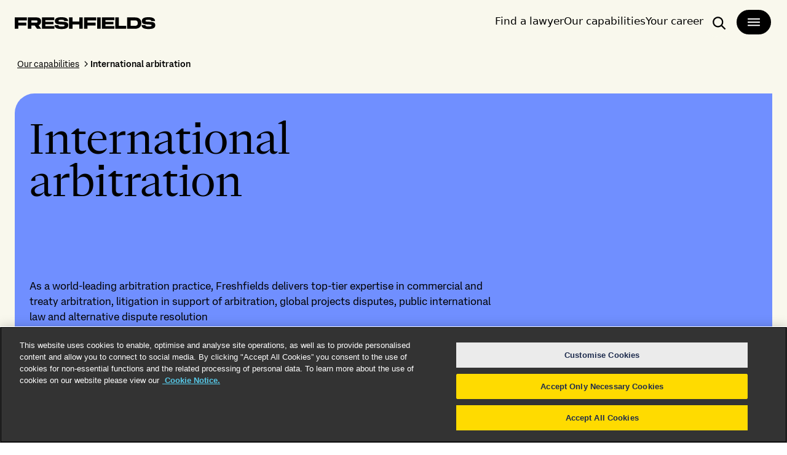

--- FILE ---
content_type: text/html; charset=utf-8
request_url: https://www.freshfields.com/en/capabilities/practices/international-arbitration
body_size: 116339
content:
<!DOCTYPE html><html lang="en"><head><meta charSet="utf-8"/><meta name="viewport" content="width=device-width, initial-scale=1"/><link rel="preload" as="image" href="/static/assets/images/loader.gif"/><link rel="stylesheet" href="/_next/static/css/c306ea50a3b6a9c8.css" data-precedence="next"/><link rel="stylesheet" href="/_next/static/css/ec80db2eb3a7749c.css" data-precedence="next"/><link rel="stylesheet" href="/_next/static/css/8742998b286d5457.css" data-precedence="next"/><link rel="preload" as="script" fetchPriority="low" href="/_next/static/chunks/webpack-161a16bc07e06fca.js"/><script src="/_next/static/chunks/fd9d1056-88c4637f8be2afbf.js" async=""></script><script src="/_next/static/chunks/117-6b53e80102483689.js" async=""></script><script src="/_next/static/chunks/main-app-8fcc86c5efd94d7d.js" async=""></script><script src="/_next/static/chunks/app/loading-63a9803baa5796fe.js" async=""></script><script src="/_next/static/chunks/350-bed44a67532620fa.js" async=""></script><script src="/_next/static/chunks/244-65e05c1805c69373.js" async=""></script><script src="/_next/static/chunks/app/layout-68d82123fc085fdb.js" async=""></script><script src="/_next/static/chunks/819-5dbb560f63f52669.js" async=""></script><script src="/_next/static/chunks/24-32706f738590afff.js" async=""></script><script src="/_next/static/chunks/app/error-09e4c4d5feb08b1c.js" async=""></script><title>International arbitration | Freshfields</title><meta name="description" content="As a world-leading arbitration practice, Freshfields delivers top-tier expertise in commercial and treaty arbitration, litigation in support of arbitration, global projects disputes, public international law and alternative dispute resolution."/><link rel="canonical" href="https://www.freshfields.com/en/capabilities/practices/international-arbitration/"/><link rel="alternate" hrefLang="en" href="https://www.freshfields.com/en/capabilities/practices/international-arbitration/"/><meta property="og:title" content="International arbitration | Freshfields"/><meta property="og:description" content="As a world-leading arbitration practice, Freshfields delivers top-tier expertise in commercial and treaty arbitration, litigation in support of arbitration, global projects disputes, public international law and alternative dispute resolution."/><meta name="twitter:card" content="summary"/><meta name="twitter:title" content="International arbitration | Freshfields"/><meta name="twitter:description" content="As a world-leading arbitration practice, Freshfields delivers top-tier expertise in commercial and treaty arbitration, litigation in support of arbitration, global projects disputes, public international law and alternative dispute resolution."/><link rel="shortcut icon" href="/static/assets/images/favicon.svg" type="image/x-icon"/><link rel="preconnect" href="https://dev.visualwebsiteoptimizer.com"/><script id="vwoCode" nonce="Q8BXz5ynn9PhEq3mCYXK+5TpaKY/5sRDLcQB35Fc2eo=">
window._vwo_code || (function() {
var account_id=918497,
version=2.1,
settings_tolerance=2000,
hide_element='body',
hide_element_style = 'opacity:0 !important;filter:alpha(opacity=0) !important;background:none !important;transition:none !important;',
/* DO NOT EDIT BELOW THIS LINE */
f=false,w=window,d=document,v=d.querySelector('#vwoCode'),cK='_vwo_'+account_id+'_settings',cc={};try{var c=JSON.parse(localStorage.getItem('_vwo_'+account_id+'_config'));cc=c&&typeof c==='object'?c:{}}catch(e){}var stT=cc.stT==='session'?w.sessionStorage:w.localStorage;code={nonce:v&&v.nonce,use_existing_jquery:function(){return typeof use_existing_jquery!=='undefined'?use_existing_jquery:undefined},library_tolerance:function(){return typeof library_tolerance!=='undefined'?library_tolerance:undefined},settings_tolerance:function(){return cc.sT||settings_tolerance},hide_element_style:function(){return'{'+(cc.hES||hide_element_style)+'}'},hide_element:function(){if(performance.getEntriesByName('first-contentful-paint')[0]){return''}return typeof cc.hE==='string'?cc.hE:hide_element},getVersion:function(){return version},finish:function(e){if(!f){f=true;var t=d.getElementById('_vis_opt_path_hides');if(t)t.parentNode.removeChild(t);if(e)(new Image).src='https://dev.visualwebsiteoptimizer.com/ee.gif?a='+account_id+e}},finished:function(){return f},addScript:function(e){var t=d.createElement('script');t.type='text/javascript';if(e.src){t.src=e.src}else{t.text=e.text}v&&t.setAttribute('nonce',v.nonce);d.getElementsByTagName('head')[0].appendChild(t)},load:function(e,t){var n=this.getSettings(),i=d.createElement('script'),r=this;t=t||{};if(n){i.textContent=n;d.getElementsByTagName('head')[0].appendChild(i);if(!w.VWO||VWO.caE){stT.removeItem(cK);r.load(e)}}else{var o=new XMLHttpRequest;o.open('GET',e,true);o.withCredentials=!t.dSC;o.responseType=t.responseType||'text';o.onload=function(){if(t.onloadCb){return t.onloadCb(o,e)}if(o.status===200||o.status===304){_vwo_code.addScript({text:o.responseText})}else{_vwo_code.finish('&e=loading_failure:'+e)}};o.onerror=function(){if(t.onerrorCb){return t.onerrorCb(e)}_vwo_code.finish('&e=loading_failure:'+e)};o.send()}},getSettings:function(){try{var e=stT.getItem(cK);if(!e){return}e=JSON.parse(e);if(Date.now()>e.e){stT.removeItem(cK);return}return e.s}catch(e){return}},init:function(){if(d.URL.indexOf('__vwo_disable__')>-1)return;var e=this.settings_tolerance();w._vwo_settings_timer=setTimeout(function(){_vwo_code.finish();stT.removeItem(cK)},e);var t;if(this.hide_element()!=='body'){t=d.createElement('style');var n=this.hide_element(),i=n?n+this.hide_element_style():'',r=d.getElementsByTagName('head')[0];t.setAttribute('id','_vis_opt_path_hides');v&&t.setAttribute('nonce',v.nonce);t.setAttribute('type','text/css');if(t.styleSheet)t.styleSheet.cssText=i;else t.appendChild(d.createTextNode(i));r.appendChild(t)}else{t=d.getElementsByTagName('head')[0];var i=d.createElement('div');i.style.cssText='z-index: 2147483647 !important;position: fixed !important;left: 0 !important;top: 0 !important;width: 100% !important;height: 100% !important;background: white !important;display: block !important;';i.setAttribute('id','_vis_opt_path_hides');i.classList.add('_vis_hide_layer');t.parentNode.insertBefore(i,t.nextSibling)}var o=window._vis_opt_url||d.URL,s='https://dev.visualwebsiteoptimizer.com/j.php?a='+account_id+'&u='+encodeURIComponent(o)+'&vn='+version;if(w.location.search.indexOf('_vwo_xhr')!==-1){this.addScript({src:s})}else{this.load(s+'&x=true')}}};w._vwo_code=code;code.init();})();
</script><script nonce="Q8BXz5ynn9PhEq3mCYXK+5TpaKY/5sRDLcQB35Fc2eo=">
    (function(w,d,s,l,i){w[l] = w[l] || [];w[l].push({'gtm.start':
new Date().getTime(),event:'gtm.js'});var f=d.getElementsByTagName(s)[0],
      j=d.createElement(s),dl=l!='dataLayer'?'&l='+l:'';j.async=true;j.src=
      'https://www.googletagmanager.com/gtm.js?id='+i+dl;var n=d.querySelector('[nonce]');
      n&&j.setAttribute('nonce',n.nonce||n.getAttribute('nonce'));f.parentNode.insertBefore(j,f);
})(window,document,'script','dataLayer','GTM-5C7ZM7H');
</script><script src="/_next/static/chunks/polyfills-42372ed130431b0a.js" noModule=""></script></head><body><!--$--><!--$?--><template id="B:0"></template><div class="flex h-screen w-screen items-center justify-center bg-offWhite"><div><img src="/static/assets/images/loader.gif" width="300" height="300"/></div></div><!--/$--><!--/$--><script src="/_next/static/chunks/webpack-161a16bc07e06fca.js" async=""></script><script>(self.__next_f=self.__next_f||[]).push([0]);self.__next_f.push([2,null])</script><script>self.__next_f.push([1,"1:HL[\"/_next/static/css/c306ea50a3b6a9c8.css\",\"style\"]\n2:HL[\"/_next/static/css/ec80db2eb3a7749c.css\",\"style\"]\n3:HL[\"/_next/static/css/8742998b286d5457.css\",\"style\"]\n"])</script><script>self.__next_f.push([1,"4:I[12846,[],\"\"]\n7:I[4707,[],\"\"]\n9:I[36423,[],\"\"]\nb:I[66507,[\"555\",\"static/chunks/app/loading-63a9803baa5796fe.js\"],\"Loader\"]\nd:I[61060,[],\"\"]\n8:[\"slug\",\"en/capabilities/practices/international-arbitration\",\"c\"]\ne:[]\n0:[\"$\",\"$L4\",null,{\"buildId\":\"MFc-P6yhRb5uQIsObl8aC\",\"assetPrefix\":\"\",\"urlParts\":[\"\",\"en\",\"capabilities\",\"practices\",\"international-arbitration\"],\"initialTree\":[\"\",{\"children\":[[\"slug\",\"en/capabilities/practices/international-arbitration\",\"c\"],{\"children\":[\"__PAGE__\",{}]}]},\"$undefined\",\"$undefined\",true],\"initialSeedData\":[\"\",{\"children\":[[\"slug\",\"en/capabilities/practices/international-arbitration\",\"c\"],{\"children\":[\"__PAGE__\",{},[[\"$L5\",\"$L6\",[[\"$\",\"link\",\"0\",{\"rel\":\"stylesheet\",\"href\":\"/_next/static/css/ec80db2eb3a7749c.css\",\"precedence\":\"next\",\"crossOrigin\":\"$undefined\"}],[\"$\",\"link\",\"1\",{\"rel\":\"stylesheet\",\"href\":\"/_next/static/css/8742998b286d5457.css\",\"precedence\":\"next\",\"crossOrigin\":\"$undefined\"}]]],null],null]},[null,[\"$\",\"$L7\",null,{\"parallelRouterKey\":\"children\",\"segmentPath\":[\"children\",\"$8\",\"children\"],\"error\":\"$undefined\",\"errorStyles\":\"$undefined\",\"errorScripts\":\"$undefined\",\"template\":[\"$\",\"$L9\",null,{}],\"templateStyles\":\"$undefined\",\"templateScripts\":\"$undefined\",\"notFound\":\"$undefined\",\"notFoundStyles\":\"$undefined\"}]],null]},[[[[\"$\",\"link\",\"0\",{\"rel\":\"stylesheet\",\"href\":\"/_next/static/css/c306ea50a3b6a9c8.css\",\"precedence\":\"next\",\"crossOrigin\":\"$undefined\"}]],\"$La\"],null],[[\"$\",\"div\",null,{\"className\":\"flex h-screen w-screen items-center justify-center bg-offWhite\",\"children\":[\"$\",\"$Lb\",null,{}]}],[],[]]],\"couldBeIntercepted\":false,\"initialHead\":[null,\"$Lc\"],\"globalErrorComponent\":\"$d\",\"missingSlots\":\"$We\"}]\n"])</script><script>self.__next_f.push([1,"f:I[1869,[\"350\",\"static/chunks/350-bed44a67532620fa.js\",\"244\",\"static/chunks/244-65e05c1805c69373.js\",\"185\",\"static/chunks/app/layout-68d82123fc085fdb.js\"],\"VWOWrapper\"]\n10:I[93395,[\"350\",\"static/chunks/350-bed44a67532620fa.js\",\"244\",\"static/chunks/244-65e05c1805c69373.js\",\"185\",\"static/chunks/app/layout-68d82123fc085fdb.js\"],\"GTMWrapper\"]\n11:\"$Sreact.suspense\"\n12:I[2033,[\"350\",\"static/chunks/350-bed44a67532620fa.js\",\"244\",\"static/chunks/244-65e05c1805c69373.js\",\"185\",\"static/chunks/app/layout-68d82123fc085fdb.js\"],\"ApolloWrapper\"]\n13:I[96248,[\"350\",\"static/chunks/350-bed44a67532620fa.js\",\"819\",\"static/chunks/819-5dbb560f63f52669.js\",\"24\",\"static/chunks/24-32706f738590afff.js\",\"601\",\"static/chunks/app/error-09e4c4d5feb08b1c.js\"],\"default\"]\nc:[[\"$\",\"meta\",\"0\",{\"name\":\"viewport\",\"content\":\"width=device-width, initial-scale=1\"}],[\"$\",\"meta\",\"1\",{\"charSet\":\"utf-8\"}],[\"$\",\"title\",\"2\",{\"children\":\"International arbitration | Freshfields\"}],[\"$\",\"meta\",\"3\",{\"name\":\"description\",\"content\":\"As a world-leading arbitration practice, Freshfields delivers top-tier expertise in commercial and treaty arbitration, litigation in support of arbitration, global projects disputes, public international law and alternative dispute resolution.\"}],[\"$\",\"link\",\"4\",{\"rel\":\"canonical\",\"href\":\"https://www.freshfields.com/en/capabilities/practices/international-arbitration/\"}],[\"$\",\"link\",\"5\",{\"rel\":\"alternate\",\"hrefLang\":\"en\",\"href\":\"https://www.freshfields.com/en/capabilities/practices/international-arbitration/\"}],[\"$\",\"meta\",\"6\",{\"property\":\"og:title\",\"content\":\"International arbitration | Freshfields\"}],[\"$\",\"meta\",\"7\",{\"property\":\"og:description\",\"content\":\"As a world-leading arbitration practice, Freshfields delivers top-tier expertise in commercial and treaty arbitration, litigation in support of arbitration, global projects disputes, public international law and alternative dispute resolution.\"}],[\"$\",\"meta\",\"8\",{\"name\":\"twitter:card\",\"content\":\"summary\"}],[\"$\",\"meta\",\"9\",{\"name\":\"twitter:title\",\"content\":\"International arbitration "])</script><script>self.__next_f.push([1,"| Freshfields\"}],[\"$\",\"meta\",\"10\",{\"name\":\"twitter:description\",\"content\":\"As a world-leading arbitration practice, Freshfields delivers top-tier expertise in commercial and treaty arbitration, litigation in support of arbitration, global projects disputes, public international law and alternative dispute resolution.\"}]]\n5:null\na:[\"$\",\"html\",null,{\"lang\":\"en\",\"children\":[[\"$\",\"head\",null,{\"children\":[[\"$\",\"link\",null,{\"rel\":\"shortcut icon\",\"href\":\"/static/assets/images/favicon.svg\",\"type\":\"image/x-icon\"}],[\"$\",\"$Lf\",null,{\"accountId\":\"918497\",\"nonce\":\"Q8BXz5ynn9PhEq3mCYXK+5TpaKY/5sRDLcQB35Fc2eo=\"}],[\"$\",\"$L10\",null,{\"gtmCode\":\"GTM-5C7ZM7H\",\"nonce\":\"Q8BXz5ynn9PhEq3mCYXK+5TpaKY/5sRDLcQB35Fc2eo=\"}],null]}],[\"$\",\"body\",null,{\"children\":[\"$\",\"$11\",null,{\"fallback\":[\"$\",\"div\",null,{\"className\":\"flex h-screen w-screen items-center justify-center bg-offWhite\",\"children\":[\"$\",\"$Lb\",null,{}]}],\"children\":[\"$\",\"$L12\",null,{\"singleKey\":\"LDuGMCHxXGNXHMzaVP1gTJ4JicKDQeetnEghvHQzRlK1BvGH\",\"children\":[\"$\",\"$L7\",null,{\"parallelRouterKey\":\"children\",\"segmentPath\":[\"children\"],\"error\":\"$13\",\"errorStyles\":[[\"$\",\"link\",\"0\",{\"rel\":\"stylesheet\",\"href\":\"/_next/static/css/ec80db2eb3a7749c.css\",\"precedence\":\"next\",\"crossOrigin\":\"$undefined\"}],[\"$\",\"link\",\"1\",{\"rel\":\"stylesheet\",\"href\":\"/_next/static/css/8742998b286d5457.css\",\"precedence\":\"next\",\"crossOrigin\":\"$undefined\"}]],\"errorScripts\":[],\"template\":[\"$\",\"$L9\",null,{}],\"templateStyles\":\"$undefined\",\"templateScripts\":\"$undefined\",\"notFound\":\"$L14\",\"notFoundStyles\":[[\"$\",\"link\",\"0\",{\"rel\":\"stylesheet\",\"href\":\"/_next/static/css/ec80db2eb3a7749c.css\",\"precedence\":\"next\",\"crossOrigin\":\"$undefined\"}],[\"$\",\"link\",\"1\",{\"rel\":\"stylesheet\",\"href\":\"/_next/static/css/8742998b286d5457.css\",\"precedence\":\"next\",\"crossOrigin\":\"$undefined\"}]]}]}]}]}],\"$undefined\"]}]\n"])</script><script>self.__next_f.push([1,"15:I[61342,[\"350\",\"static/chunks/350-bed44a67532620fa.js\",\"819\",\"static/chunks/819-5dbb560f63f52669.js\",\"24\",\"static/chunks/24-32706f738590afff.js\",\"249\",\"static/chunks/249-8a8f90d4d9f634e6.js\",\"877\",\"static/chunks/app/%5B...slug%5D/page-5ab3d864912084a6.js\"],\"SettingsProvider\"]\n16:I[76933,[\"350\",\"static/chunks/350-bed44a67532620fa.js\",\"819\",\"static/chunks/819-5dbb560f63f52669.js\",\"24\",\"static/chunks/24-32706f738590afff.js\",\"160\",\"static/chunks/app/not-found-f8a53328ce565e12.js\"],\"Eyebrow\"]\n17:I[63512,[\"350\",\"static/chunks/350-bed44a67532620fa.js\",\"819\",\"static/chunks/819-5dbb560f63f52669.js\",\"24\",\"static/chunks/24-32706f738590afff.js\",\"160\",\"static/chunks/app/not-found-f8a53328ce565e12.js\"],\"Button\"]\n18:I[42499,[\"350\",\"static/chunks/350-bed44a67532620fa.js\",\"819\",\"static/chunks/819-5dbb560f63f52669.js\",\"24\",\"static/chunks/24-32706f738590afff.js\",\"160\",\"static/chunks/app/not-found-f8a53328ce565e12.js\"],\"default\"]\n19:I[80978,[\"350\",\"static/chunks/350-bed44a67532620fa.js\",\"819\",\"static/chunks/819-5dbb560f63f52669.js\",\"24\",\"static/chunks/24-32706f738590afff.js\",\"249\",\"static/chunks/249-8a8f90d4d9f634e6.js\",\"877\",\"static/chunks/app/%5B...slug%5D/page-5ab3d864912084a6.js\"],\"ContentCardSection\"]\n1a:I[73916,[\"350\",\"static/chunks/350-bed44a67532620fa.js\",\"819\",\"static/chunks/819-5dbb560f63f52669.js\",\"24\",\"static/chunks/24-32706f738590afff.js\",\"249\",\"static/chunks/249-8a8f90d4d9f634e6.js\",\"877\",\"static/chunks/app/%5B...slug%5D/page-5ab3d864912084a6.js\"],\"LocalizationProvider\"]\n1b:I[42987,[\"350\",\"static/chunks/350-bed44a67532620fa.js\",\"819\",\"static/chunks/819-5dbb560f63f52669.js\",\"24\",\"static/chunks/24-32706f738590afff.js\",\"249\",\"static/chunks/249-8a8f90d4d9f634e6.js\",\"877\",\"static/chunks/app/%5B...slug%5D/page-5ab3d864912084a6.js\"],\"ThemeProvider\"]\n1c:I[81523,[\"350\",\"static/chunks/350-bed44a67532620fa.js\",\"819\",\"static/chunks/819-5dbb560f63f52669.js\",\"24\",\"static/chunks/24-32706f738590afff.js\",\"249\",\"static/chunks/249-8a8f90d4d9f634e6.js\",\"877\",\"static/chunks/app/%5B...slug%5D/page-5ab3d864912084a6.js\"],\"BailoutToCSR\"]\n1d"])</script><script>self.__next_f.push([1,":I[15183,[\"350\",\"static/chunks/350-bed44a67532620fa.js\",\"819\",\"static/chunks/819-5dbb560f63f52669.js\",\"24\",\"static/chunks/24-32706f738590afff.js\",\"249\",\"static/chunks/249-8a8f90d4d9f634e6.js\",\"877\",\"static/chunks/app/%5B...slug%5D/page-5ab3d864912084a6.js\"],\"default\"]\n2a:I[93420,[\"350\",\"static/chunks/350-bed44a67532620fa.js\",\"819\",\"static/chunks/819-5dbb560f63f52669.js\",\"24\",\"static/chunks/24-32706f738590afff.js\",\"249\",\"static/chunks/249-8a8f90d4d9f634e6.js\",\"877\",\"static/chunks/app/%5B...slug%5D/page-5ab3d864912084a6.js\"],\"default\"]\n2b:I[96665,[\"350\",\"static/chunks/350-bed44a67532620fa.js\",\"819\",\"static/chunks/819-5dbb560f63f52669.js\",\"24\",\"static/chunks/24-32706f738590afff.js\",\"249\",\"static/chunks/249-8a8f90d4d9f634e6.js\",\"877\",\"static/chunks/app/%5B...slug%5D/page-5ab3d864912084a6.js\"],\"Breadcrumb\"]\n2c:I[96665,[\"350\",\"static/chunks/350-bed44a67532620fa.js\",\"819\",\"static/chunks/819-5dbb560f63f52669.js\",\"24\",\"static/chunks/24-32706f738590afff.js\",\"249\",\"static/chunks/249-8a8f90d4d9f634e6.js\",\"877\",\"static/chunks/app/%5B...slug%5D/page-5ab3d864912084a6.js\"],\"BreadcrumbList\"]\n2d:I[96665,[\"350\",\"static/chunks/350-bed44a67532620fa.js\",\"819\",\"static/chunks/819-5dbb560f63f52669.js\",\"24\",\"static/chunks/24-32706f738590afff.js\",\"249\",\"static/chunks/249-8a8f90d4d9f634e6.js\",\"877\",\"static/chunks/app/%5B...slug%5D/page-5ab3d864912084a6.js\"],\"BreadcrumbItem\"]\n2e:I[96665,[\"350\",\"static/chunks/350-bed44a67532620fa.js\",\"819\",\"static/chunks/819-5dbb560f63f52669.js\",\"24\",\"static/chunks/24-32706f738590afff.js\",\"249\",\"static/chunks/249-8a8f90d4d9f634e6.js\",\"877\",\"static/chunks/app/%5B...slug%5D/page-5ab3d864912084a6.js\"],\"BreadcrumbLink\"]\n2f:I[96665,[\"350\",\"static/chunks/350-bed44a67532620fa.js\",\"819\",\"static/chunks/819-5dbb560f63f52669.js\",\"24\",\"static/chunks/24-32706f738590afff.js\",\"249\",\"static/chunks/249-8a8f90d4d9f634e6.js\",\"877\",\"static/chunks/app/%5B...slug%5D/page-5ab3d864912084a6.js\"],\"BreadcrumbSeparator\"]\n30:I[96665,[\"350\",\"static/chunks/350-bed44a67532620fa.js\",\"819\",\"static/chunks/819-5dbb560f63f52669.js\",\"24\",\"static/"])</script><script>self.__next_f.push([1,"chunks/24-32706f738590afff.js\",\"249\",\"static/chunks/249-8a8f90d4d9f634e6.js\",\"877\",\"static/chunks/app/%5B...slug%5D/page-5ab3d864912084a6.js\"],\"BreadcrumbPage\"]\n31:I[73432,[\"350\",\"static/chunks/350-bed44a67532620fa.js\",\"819\",\"static/chunks/819-5dbb560f63f52669.js\",\"24\",\"static/chunks/24-32706f738590afff.js\",\"249\",\"static/chunks/249-8a8f90d4d9f634e6.js\",\"877\",\"static/chunks/app/%5B...slug%5D/page-5ab3d864912084a6.js\"],\"HeroBanner\"]\n4a:I[52543,[\"350\",\"static/chunks/350-bed44a67532620fa.js\",\"819\",\"static/chunks/819-5dbb560f63f52669.js\",\"24\",\"static/chunks/24-32706f738590afff.js\",\"249\",\"static/chunks/249-8a8f90d4d9f634e6.js\",\"877\",\"static/chunks/app/%5B...slug%5D/page-5ab3d864912084a6.js\"],\"TextWithSideLinksBlock\"]\n80:I[14024,[\"350\",\"static/chunks/350-bed44a67532620fa.js\",\"819\",\"static/chunks/819-5dbb560f63f52669.js\",\"24\",\"static/chunks/24-32706f738590afff.js\",\"249\",\"static/chunks/249-8a8f90d4d9f634e6.js\",\"877\",\"static/chunks/app/%5B...slug%5D/page-5ab3d864912084a6.js\"],\"ArticleCardCarouselSection\"]\nf4:I[19137,[\"350\",\"static/chunks/350-bed44a67532620fa.js\",\"819\",\"static/chunks/819-5dbb560f63f52669.js\",\"24\",\"static/chunks/24-32706f738590afff.js\",\"249\",\"static/chunks/249-8a8f90d4d9f634e6.js\",\"877\",\"static/chunks/app/%5B...slug%5D/page-5ab3d864912084a6.js\"],\"TeamCardCarouselSection\"]\n500:I[34754,[\"350\",\"static/chunks/350-bed44a67532620fa.js\",\"819\",\"static/chunks/819-5dbb560f63f52669.js\",\"24\",\"static/chunks/24-32706f738590afff.js\",\"249\",\"static/chunks/249-8a8f90d4d9f634e6.js\",\"877\",\"static/chunks/app/%5B...slug%5D/page-5ab3d864912084a6.js\"],\"LongInfoCardSection\"]\n525:I[83948,[\"350\",\"static/chunks/350-bed44a67532620fa.js\",\"819\",\"static/chunks/819-5dbb560f63f52669.js\",\"24\",\"static/chunks/24-32706f738590afff.js\",\"249\",\"static/chunks/249-8a8f90d4d9f634e6.js\",\"877\",\"static/chunks/app/%5B...slug%5D/page-5ab3d864912084a6.js\"],\"KnowledgeCardSection\"]\n826:I[32394,[\"350\",\"static/chunks/350-bed44a67532620fa.js\",\"819\",\"static/chunks/819-5dbb560f63f52669.js\",\"24\",\"static/chunks/24-32706f738590afff.js\",\"249\",\"static/chunks/249-8a8f90d"])</script><script>self.__next_f.push([1,"4d9f634e6.js\",\"877\",\"static/chunks/app/%5B...slug%5D/page-5ab3d864912084a6.js\"],\"ButtonLinksSection\"]\n839:I[89576,[\"350\",\"static/chunks/350-bed44a67532620fa.js\",\"819\",\"static/chunks/819-5dbb560f63f52669.js\",\"24\",\"static/chunks/24-32706f738590afff.js\",\"249\",\"static/chunks/249-8a8f90d4d9f634e6.js\",\"877\",\"static/chunks/app/%5B...slug%5D/page-5ab3d864912084a6.js\"],\"default\"]\n"])</script><script>self.__next_f.push([1,"14:[\"$\",\"$L15\",null,{\"Settings\":{\"envPublicWebsiteURL\":\"https://www.freshfields.com/\"},\"children\":[\"$\",\"div\",null,{\"className\":\"flex min-h-screen w-full flex-col bg-offWhite\",\"children\":[[\"$\",\"div\",null,{\"className\":\"flex gap-4\",\"children\":[\"$\",\"img\",null,{\"src\":\"/static/assets/images/freshfields-logo-black.svg\",\"alt\":\"Freshfields logo\",\"width\":385,\"height\":32,\"className\":\"h-auto w-64 p-4\"}]}],[\"$\",\"div\",null,{\"className\":\"flex flex-col px-6 pb-20 pt-8\",\"children\":[[\"$\",\"div\",null,{\"className\":\"mb-6\",\"children\":[\"$\",\"$L16\",null,{\"text\":\"ERROR 404\",\"variant\":\"transparent\"}]}],[\"$\",\"p\",null,{\"className\":\"font-heading text-h-3 font-normal leading-none\",\"children\":\"Oops. Something went wrong.\"}],[\"$\",\"p\",null,{\"className\":\"mt-10 font-body text-subtitle-3 font-normal leading-none\",\"children\":\"Please go to our homepage or use the search to find what you are looking for.\"}],[\"$\",\"div\",null,{\"className\":\"mt-6 flex gap-4\",\"children\":[[\"$\",\"$L17\",null,{\"asChild\":true,\"variant\":\"filled\",\"children\":[\"$\",\"$L18\",null,{\"href\":\"https://www.freshfields.com/en/\",\"target\":null,\"children\":\"Go to home page\"}]}],[\"$\",\"$L17\",null,{\"asChild\":true,\"variant\":\"stoked\",\"children\":[\"$\",\"$L18\",null,{\"href\":\"https://www.freshfields.com/en/search/\",\"target\":null,\"children\":\"Search\"}]}]]}]]}],[\"$\",\"main\",null,{\"className\":\"'Page-container'\",\"children\":[\"$\",\"div\",null,{\"data-epi-property-name\":\"MainContentArea\",\"data-epi-property-render\":\"none\",\"children\":[\"$\",\"section\",null,{\"className\":\"EpiserverContentArea_container__D7zfi\",\"children\":[[\"$\",\"div\",\"0\",{\"className\":\"EpiserverContentArea_block__7gr90\",\"data-epi-content-id\":null,\"children\":[\"$\",\"$L19\",null,{\"content\":{\"contentLink\":{\"id\":47720,\"workId\":0,\"guidValue\":\"c5b4e677-fcce-467f-bbf8-288aaf5de7e1\",\"providerName\":null,\"url\":null,\"expanded\":null},\"name\":\"Discover more about Freshfields\",\"language\":{\"link\":null,\"displayName\":\"English\",\"name\":\"en\"},\"existingLanguages\":[{\"link\":null,\"displayName\":\"English\",\"name\":\"en\"}],\"masterLanguage\":null,\"contentType\":[\"BaseBlock\",\"BlockData\",\"ContentData\",\"Block\",\"ContentCardBlock\"],\"parentLink\":{\"id\":47719,\"workId\":0,\"guidValue\":\"d14304f3-84be-4f73-a874-7bff3f624a7b\",\"providerName\":null,\"url\":\"https://www.freshfields.com/contentassets/d14304f384be4f73a8747bff3f624a7b/\",\"expanded\":null},\"routeSegment\":null,\"url\":null,\"changed\":null,\"created\":null,\"startPublish\":\"2025-02-05T10:04:16Z\",\"stopPublish\":null,\"saved\":null,\"status\":null,\"title\":\"Discover more about Freshfields\",\"contentCardTabs\":[{\"tabName\":\"tab\",\"cards\":[{\"displayOption\":\"\",\"tag\":null,\"contentLink\":{\"id\":138,\"workId\":0,\"guidValue\":\"ef00c02c-cd29-4e2b-b539-03ae0dcf84ea\",\"providerName\":null,\"url\":null,\"expanded\":{\"contentLink\":{\"id\":138,\"workId\":0,\"guidValue\":\"ef00c02c-cd29-4e2b-b539-03ae0dcf84ea\",\"providerName\":null,\"url\":\"https://www.freshfields.com/en/about-us/\",\"expanded\":null},\"name\":\"About us\",\"language\":{\"link\":\"https://www.freshfields.com/en/about-us/\",\"displayName\":\"English\",\"name\":\"en\"},\"existingLanguages\":[{\"link\":\"https://www.freshfields.com/en/about-us/\",\"displayName\":\"English\",\"name\":\"en\"}],\"masterLanguage\":null,\"contentType\":[\"CardBasePage\",\"BaseSearchablePage\",\"BasePage\",\"PageData\",\"ContentData\",\"IRssPage\",\"IClassifiableContent\",\"Page\",\"GenericPage\"],\"parentLink\":{\"id\":133,\"workId\":0,\"guidValue\":\"9bc52378-2654-4383-a776-78eb55a514d3\",\"providerName\":null,\"url\":\"https://www.freshfields.com/en/\",\"expanded\":null},\"routeSegment\":\"about-us\",\"url\":\"https://www.freshfields.com/en/about-us/\",\"changed\":null,\"created\":null,\"startPublish\":\"2024-07-30T08:23:23Z\",\"stopPublish\":null,\"saved\":null,\"status\":null,\"cardTitle\":\"About us\",\"cardDescription\":{\"html\":\"\u003cp\u003eFor nearly 300 years we've partnered with industry leaders to break barriers and seize opportunities. Today, we\u0026rsquo;re defining what\u0026rsquo;s next \u0026ndash; enabling our clients to succeed by solving their most complex legal challenges and creating opportunity where others see obstacles.\u003c/p\u003e\",\"structure\":{\"type\":\"richText\",\"children\":[{\"type\":\"paragraph\",\"children\":[{\"text\":\"For nearly 300 years we've partnered with industry leaders to break barriers and seize opportunities. Today, we\u0026rsquo;re defining what\u0026rsquo;s next \u0026ndash; enabling our clients to succeed by solving their most complex legal challenges and creating opportunity where others see obstacles.\"}]}]}},\"cardImage\":{\"id\":49700,\"workId\":0,\"guidValue\":\"51491e4f-20b1-4047-aa01-9da1933b81af\",\"providerName\":null,\"url\":\"/globalassets/illustration/transit-scene/transit-scene-1_700px.jpg\",\"expanded\":null}}},\"inlineBlock\":{\"contentType\":[]}},{\"displayOption\":\"\",\"tag\":null,\"contentLink\":{\"id\":137,\"workId\":0,\"guidValue\":\"f81c8cde-7b58-4a06-84c9-368bd3024ad8\",\"providerName\":null,\"url\":null,\"expanded\":{\"contentLink\":{\"id\":137,\"workId\":0,\"guidValue\":\"f81c8cde-7b58-4a06-84c9-368bd3024ad8\",\"providerName\":null,\"url\":\"https://www.freshfields.com/en/capabilities/\",\"expanded\":null},\"name\":\"Our capabilities\",\"language\":{\"link\":\"https://www.freshfields.com/en/capabilities/\",\"displayName\":\"English\",\"name\":\"en\"},\"existingLanguages\":[{\"link\":\"https://www.freshfields.com/en/capabilities/\",\"displayName\":\"English\",\"name\":\"en\"},{\"link\":\"https://www.freshfields.com/de/unsere-fahigkeiten/\",\"displayName\":\"German (Germany)\",\"name\":\"de-DE\"},{\"link\":\"https://www.freshfields.com/ja/our-capabilities/\",\"displayName\":\"Japanese (Japan)\",\"name\":\"ja-JP\"}],\"masterLanguage\":null,\"contentType\":[\"CardBasePage\",\"BaseSearchablePage\",\"BasePage\",\"PageData\",\"ContentData\",\"IRssPage\",\"IClassifiableContent\",\"Page\",\"GenericPage\"],\"parentLink\":{\"id\":133,\"workId\":0,\"guidValue\":\"9bc52378-2654-4383-a776-78eb55a514d3\",\"providerName\":null,\"url\":\"https://www.freshfields.com/en/\",\"expanded\":null},\"routeSegment\":\"capabilities\",\"url\":\"https://www.freshfields.com/en/capabilities/\",\"changed\":null,\"created\":null,\"startPublish\":\"2024-07-30T08:23:10Z\",\"stopPublish\":null,\"saved\":null,\"status\":null,\"cardTitle\":\"Our capabilities\",\"cardDescription\":{\"html\":\"\u003cp\u003eCombining fresh perspectives with deep industry knowledge to solve your toughest challenges.\u003c/p\u003e\",\"structure\":{\"type\":\"richText\",\"children\":[{\"type\":\"paragraph\",\"children\":[{\"text\":\"Combining fresh perspectives with deep industry knowledge to solve your toughest challenges.\"}]}]}},\"cardImage\":{\"id\":52984,\"workId\":0,\"guidValue\":\"501a0179-ba76-40d4-8cc1-2ee642404078\",\"providerName\":null,\"url\":\"/globalassets/careers/ship-700px.jpg\",\"expanded\":null},\"readMoreText\":\"Explore our capabilities\"}},\"inlineBlock\":{\"contentType\":[]}},{\"displayOption\":\"\",\"tag\":null,\"contentLink\":{\"id\":140,\"workId\":0,\"guidValue\":\"6b23864d-7910-4a02-b901-de476a685f58\",\"providerName\":null,\"url\":null,\"expanded\":{\"contentLink\":{\"id\":140,\"workId\":0,\"guidValue\":\"6b23864d-7910-4a02-b901-de476a685f58\",\"providerName\":null,\"url\":\"https://www.freshfields.com/en/our-thinking/\",\"expanded\":null},\"name\":\"Our thinking\",\"language\":{\"link\":\"https://www.freshfields.com/en/our-thinking/\",\"displayName\":\"English\",\"name\":\"en\"},\"existingLanguages\":[{\"link\":\"https://www.freshfields.com/en/our-thinking/\",\"displayName\":\"English\",\"name\":\"en\"},{\"link\":\"https://www.freshfields.com/de/unser-denken/\",\"displayName\":\"German (Germany)\",\"name\":\"de-DE\"}],\"masterLanguage\":null,\"contentType\":[\"CardBasePage\",\"BaseSearchablePage\",\"BasePage\",\"PageData\",\"ContentData\",\"IRssPage\",\"IClassifiableContent\",\"Page\",\"GenericPage\"],\"parentLink\":{\"id\":133,\"workId\":0,\"guidValue\":\"9bc52378-2654-4383-a776-78eb55a514d3\",\"providerName\":null,\"url\":\"https://www.freshfields.com/en/\",\"expanded\":null},\"routeSegment\":\"our-thinking\",\"url\":\"https://www.freshfields.com/en/our-thinking/\",\"changed\":null,\"created\":null,\"startPublish\":\"2024-07-30T08:23:53Z\",\"stopPublish\":null,\"saved\":null,\"status\":null,\"cardTitle\":\"Our thinking\",\"cardDescription\":{\"html\":\"\u003cp\u003eExplore our reports, blogs, and cutting-edge insights designed to keep you ahead of emerging trends.\u003c/p\u003e\",\"structure\":{\"type\":\"richText\",\"children\":[{\"type\":\"paragraph\",\"children\":[{\"text\":\"Explore our reports, blogs, and cutting-edge insights designed to keep you ahead of emerging trends.\"}]}]}},\"cardImage\":{\"id\":49710,\"workId\":0,\"guidValue\":\"a59f1a94-b009-4253-8d8e-c42e26870ba8\",\"providerName\":null,\"url\":\"/globalassets/illustration/working-desk/working_desk_crop_3_700px.jpg\",\"expanded\":null}}},\"inlineBlock\":{\"contentType\":[]}},{\"displayOption\":\"\",\"tag\":null,\"contentLink\":{\"id\":139,\"workId\":0,\"guidValue\":\"690b3df3-7779-46ad-b629-fc4ef667ffe5\",\"providerName\":null,\"url\":null,\"expanded\":{\"contentLink\":{\"id\":139,\"workId\":0,\"guidValue\":\"690b3df3-7779-46ad-b629-fc4ef667ffe5\",\"providerName\":null,\"url\":\"https://www.freshfields.com/en/your-career/\",\"expanded\":null},\"name\":\"Your career\",\"language\":{\"link\":\"https://www.freshfields.com/en/your-career/\",\"displayName\":\"English\",\"name\":\"en\"},\"existingLanguages\":[{\"link\":\"https://www.freshfields.com/en/your-career/\",\"displayName\":\"English\",\"name\":\"en\"},{\"link\":\"https://www.freshfields.com/de/deine-karriere/\",\"displayName\":\"German (Germany)\",\"name\":\"de-DE\"}],\"masterLanguage\":null,\"contentType\":[\"CardBasePage\",\"BaseSearchablePage\",\"BasePage\",\"PageData\",\"ContentData\",\"IRssPage\",\"IClassifiableContent\",\"Page\",\"GenericPage\"],\"parentLink\":{\"id\":133,\"workId\":0,\"guidValue\":\"9bc52378-2654-4383-a776-78eb55a514d3\",\"providerName\":null,\"url\":\"https://www.freshfields.com/en/\",\"expanded\":null},\"routeSegment\":\"your-career\",\"url\":\"https://www.freshfields.com/en/your-career/\",\"changed\":null,\"created\":null,\"startPublish\":\"2024-07-30T08:23:34Z\",\"stopPublish\":null,\"saved\":null,\"status\":null,\"cardTitle\":\"Your career\",\"cardDescription\":{\"html\":\"\u003cp\u003eMake an impact with us. We welcome big ideas, diverse viewpoints and curious minds.\u0026nbsp;\u003c/p\u003e\",\"structure\":{\"type\":\"richText\",\"children\":[{\"type\":\"paragraph\",\"children\":[{\"text\":\"Make an impact with us. We welcome big ideas, diverse viewpoints and curious minds.\u0026nbsp;\"}]}]}},\"cardImage\":{\"id\":52983,\"workId\":0,\"guidValue\":\"5bc1df04-ec6b-4414-b51a-af768550c955\",\"providerName\":null,\"url\":\"/globalassets/careers/rowing-boat-700px.jpg\",\"expanded\":null},\"readMoreText\":\"Find your next role\"}},\"inlineBlock\":{\"contentType\":[]}}]}],\"sectionNavigationTitleId\":\"Discover more about Freshfields79bdd0\",\"sectionNavigationTitle\":\"Discover more about Freshfields\"},\"mode\":\"DEFAULT\"}]}]]}]}]}]]}]}]\n"])</script><script>self.__next_f.push([1,"1f:{\"link\":\"https://www.freshfields.com/en/capabilities/practices/international-arbitration/\",\"displayName\":\"English\",\"name\":\"en\"}\n1e:[\"$1f\"]\n20:T5ec,\u003ch2\u003e\u003cstrong\u003eEnd-to-end arbitration support\u003c/strong\u003e\u003c/h2\u003e\n\u003cp\u003eFreshfields is a recognized leader in the field, conducting arbitrations worldwide \u0026ndash; whatever the governing law, seat, rules, language or subject matter of the dispute.\u003c/p\u003e\n\u003cp\u003eWith over 200 arbitration specialists, our involvement is multifaceted. We advise clients at all stages of the dispute, from initial pre-contentious strategic advice to arbitration and post-award proceedings, including annulment proceedings before domestic courts and the International Centre for Settlement of Investment Disputes (ICSID) annulment panels.\u003c/p\u003e\n\u003ch2\u003e\u003cstrong\u003eInnovative advice and strategies\u003c/strong\u003e\u003c/h2\u003e\n\u003cp\u003eWe have decades of experience offering innovative advice and strategies so our clients can succeed in the most challenging disputes around the world. Our global team of 2,800 legal professionals offers multidisciplinary expertise to address today\u0026rsquo;s most complex cross-border disputes.\u003c/p\u003e\n\u003ch2\u003e\u003cstrong\u003eThought leadership and innovation\u003c/strong\u003e\u003c/h2\u003e\n\u003cp\u003eIn addition to representing clients in their most important matters across industries and jurisdictions,\u0026nbsp;we are thought leaders in new and emerging areas. For example, our lawyers are actively involved in the Campaign for Greener Arbitrations, an initiative to reduce the carbon footprint of the arbitration community. We also play a significant role in the development of the Pledge for Equal Representation in Arbitration and the Pledge for Equal Representation of Expert Witnesses.\u003c/p\u003e21:T518,\u003cp\u003e\u003cstrong\u003eNoiana is global co-head of the firm's International Arbitration group and co-head of the firm's Latin America practice.\u003c/strong\u003e\u003c/p\u003e\r\n\u003cp\u003eNoiana\u0026rsquo;s practice focuses on investor-state and commercial arbitrations across a variety of sectors such as oil and gas, mining, telecommunications, infrastructure, aviation and airport services, sovereign debt, agricul"])</script><script>self.__next_f.push([1,"ture, and food production and distribution. Noiana has extensive experience throughout Latin America and has been ranked as one of the top 35 female lawyers specializing in the region.\u003c/p\u003e\r\n\u003cp\u003eTrained in both civil and common law, Noiana has extensive experience as counsel and arbitrator in high-stakes, cutting-edge commercial and investment treaty arbitrations. She has handled matters under all major arbitral rules, including ICSID, ICC, PCA, ICDR, and the UNCITRAL rules, in both English and Spanish.\u003c/p\u003e\r\n\u003cp\u003eNoiana currently represents several investors in disputes against Argentina, Bolivia, Chile, Colombia, Ecuador, Guatemala, Honduras and Venezuela. As Freshfields\u0026rsquo; Country Relationship Partner for Argentina, Bolivia, Chile, Colombia, Ecuador, Guatemala and Peru, she possesses unique knowledge of each country\u0026rsquo;s legal market.\u0026nbsp;\u003c/p\u003e\r\n\u003cp\u003eNoiana is admitted to practice in Buenos Aires and New York.\u003c/p\u003e22:T6a9,\u003cul\u003e\r\n\u003cli\u003eSecuring a $380m award for Burlington Resources, Inc. (ConocoPhillips) in an ICSID contractual and investment treaty arbitration against Ecuador following Ecuador\u0026rsquo;s imposition of royalties on extraordinary revenues, and reducing Ecuador\u0026rsquo;s $2bn environmental counterclaim to an award of $40m in its favor.\u003c/li\u003e\r\n\u003cli\u003eRepresenting Pan American Energy in an ICSID arbitration against the Republic of Bolivia in respect of the expropriation of its investment in Empresa Petrolera Chaco, a hydrocarbon exploration and production company. The case was successfully settled for $350m, the highest settlement ever paid by Bolivia.\u003c/li\u003e\r\n\u003cli\u003eRepresenting Repsol in relation to its dispute with Argentina over the highly controversial nationalization of its investment: Repsol\u0026rsquo;s 51 percent stake in local oil company YPF. This is one of the highest-profile direct expropriations in a decade, with major front page news coverage throughout the world, and was recognized as Deal of the Year (Disputes) by \u003cem\u003eLatin Lawyer\u003c/em\u003e in 2014. The case settled for an amount in excess of $5bn.\u003c/li\u003e\r\n\u003cli"])</script><script>self.__next_f.push([1,"\u003eRepresenting Grupo Agroinsumos Iberoamericanos in a recently filed ICSID arbitration against Venezuela under the Venezuela-Spain BIT, in relation to the expropriation of its investment in the most important group of companies in the food and agriculture sector in Venezuela.\u003c/li\u003e\r\n\u003cli\u003eRepresenting Mexican telecommunications giant Am\u0026eacute;rica M\u0026oacute;vil in an ICSID Additional Facility arbitration against Colombia under the free trade agreement between Mexico and Colombia, in relation to the expropriation of the assets held by Colombia\u0026rsquo;s largest mobile phone provider.\u003c/li\u003e\r\n\u003c/ul\u003e23:T742,\u003cp\u003e\u003cstrong\u003eEducation\u003c/strong\u003e\u003c/p\u003e\r\n\u003cul\u003e\r\n\u003cli\u003eLLM, International Law, New York University School of Law 2012.\u003c/li\u003e\r\n\u003cli\u003eMBL, cum laude, International Business and Taxation Law, Universit\u0026eacute; Paris I Panth\u0026eacute;on \u003cspan class=\"ui-provider ea beb ayo bec bed bee bef beg beh bei bej bek bel bem ben beo bep beq ber bes bet beu bev bew bex bey bez bfa bfb bfc bfd bfe bff bfg bfh\" dir=\"ltr\"\u003eSorbonne\u003c/span\u003e, Paris, France 2002.\u003c/li\u003e\r\n\u003cli\u003eJD (Abogado), summa cum laude, University of Buenos Aires, Buenos, Aires, Argentina 1997.\u003c/li\u003e\r\n\u003c/ul\u003e\r\n\u003cp\u003e\u003cstrong\u003eProfessional \u003c/strong\u003e\u003c/p\u003e\r\n\u003cul\u003e\r\n\u003cli\u003eMember of the ICC International Court of Arbitration and \u003cem\u003eex officio\u003c/em\u003e Member of the ICC Commission on Arbitration and ADR (2024-2027 mandate).\u003c/li\u003e\r\n\u003cli\u003eMember of the Global Steering Committee of the ERE Pledge for equal representation of expert witnesses in international arbitration).\u003c/li\u003e\r\n\u003cli\u003eFounding member of the ERA Pledge for equal representation of women in arbitration.\u003c/li\u003e\r\n\u003cli\u003eMember of the Academic Council of Arbitration Channel.\u003c/li\u003e\r\n\u003c/ul\u003e\r\n\u003cp\u003e\u003cstrong\u003eAwards\u003c/strong\u003e\u003c/p\u003e\r\n\u003cul\u003e\r\n\u003cli\u003eLexology Client Choice Award - Mining (2025)\u003c/li\u003e\r\n\u003cli\u003eWomen In Business Law Commercial Arbitration Practitioner of the Year (2023)\u003c/li\u003e\r\n\u003cli\u003eMinority Corporate Counsel Association (MCCA) Rainmakers Award (2021)\u003c/li\u003e\r\n\u003cli\u003eLawdragon Leading Lawyers in the United States (2020)\u003c/li\u003e\r\n\u003cli\u003eHispanic National Bar Foundation \"Latina Leadership Award\" "])</script><script>self.__next_f.push([1,"(2019)\u003c/li\u003e\r\n\u003cli\u003eLaw360 MVP Award for International Arbitration (2018)\u003c/li\u003e\r\n\u003cli\u003eNational Women in Law Award for Thought-Leadership (2018)\u003c/li\u003e\r\n\u003cli\u003eLatin America\u0026rsquo;s Top 35 female lawyers for achievements in international arbitration (Latinvex, 2018-2023)\u003c/li\u003e\r\n\u003c/ul\u003e\r\n\u003cp\u003e\u003cstrong\u003eLanguages (in addition to English)\u003c/strong\u003e\u003c/p\u003e\r\n\u003cul\u003e\r\n\u003cli\u003eSpanish (native), French (fluent), German (intermediate).\u003c/li\u003e\r\n\u003c/ul\u003e24:T81e,"])</script><script>self.__next_f.push([1,"\u003cul\u003e\r\n\u003cli\u003eRepresenting a global industrial company in various ICC arbitration proceedings related to long term supply agreements in multiple jurisdictions;\u003c/li\u003e\r\n\u003cli\u003eRepresenting a major German chemical company in ad hoc proceedings relating to a post-M\u0026amp;A environmental liabilities dispute;\u003c/li\u003e\r\n\u003cli\u003eRepresenting a major German industrial in ad hoc proceedings arising in connection with the dissolution of a major joint venture in the energy sector;\u003c/li\u003e\r\n\u003cli\u003eRepresenting a major European financial institution in ICC arbitration proceedings and related proceedings in relevant offshore jurisdictions in a post-M\u0026amp;A dispute;\u003c/li\u003e\r\n\u003cli\u003eRepresenting an offshore corporate entity in a joint venture dispute over a shareholding in a property venture in Eastern Europe. The dispute included proceedings under the UNCITRAL Arbitration Rules, the LCIA Arbitration Rules and related proceedings before the English Commercial Court and the Cypriot courts;\u003c/li\u003e\r\n\u003cli\u003eRepresenting Albania in Anglo-Adriatic Group Limited v Albania (ICSID ARB/17/6), regarding an alleged investment in privatization vouchers issued by Albania in the 1990\u0026rsquo;s, Arka Energy B.V. v Albania (ICSID ARB/20/54) regarding a renewable energy project, and Durres Kurum Shipping SH.P.K. and others v Albania (ICSID ARB/20/37) regarding a port concession;\u003c/li\u003e\r\n\u003cli\u003eRepresenting Portigon v Spain (ICSID ARB/17/15) regarding project finance investments in 30+ renewable energy projects in Spain;\u003c/li\u003e\r\n\u003cli\u003eRepresenting investors against Germany (ICSID ARB/19/29) regarding regulatory measures in the renewable energy sector;\u003c/li\u003e\r\n\u003cli\u003eRepresenting Romania in three separate ICSID arbitration proceedings: Micula v Romania (ICSID ARB/05/20), Dede and others v Romania (ICSID ARB/10/22) and Petrochemical Holding v Romania (ICSID ARB/19/21); and\u003c/li\u003e\r\n\u003cli\u003eRepresenting investors against Bulgaria including EVN AG (ICSID ARB/13/17), regarding regulatory measures in the energy sector and State General Fund of Oman v Bulgaria (ICSID ARB/15/43) regarding the regulation of a financial institution.\u003c/li\u003e\r\n\u003c/ul\u003e"])</script><script>self.__next_f.push([1,"25:T487,\u003cp\u003e\u003cstrong\u003eNigel is based in Washington, DC and is co-head of our Latin America Practice.\u003c/strong\u003e\u003c/p\u003e\r\n\u003cp\u003eRecognized as an 'undisputed leader in his field', Nigel has acted as counsel and arbitrator in over 125 ad hoc\u003cem\u003e \u003c/em\u003eand institutional arbitrations, both commercial and investor-state, conducted in English and Spanish. He has particular expertise in Latin America and energy and mining disputes.\u0026nbsp;\u003c/p\u003e\r\n\u003cp\u003eNigel is widely recognized for his expertise in international arbitration. He is ranked Band 1 for international arbitration in Chambers \u0026amp; Partners (Global, Latin America and USA) and for public international law (Global), recognized in the Hall of Fame by Legal 500 \u0026nbsp;(Latin America and USA), as a Global Elite Thought Leader in Arbitration by Lexology Index, as one of the 500 Leading Lawyers in America by Lawdragon (2025), and was selected for Lawdragon's Hall of Fame for International Arbitration and Energy (2026). In 2020, he was appointed King's Counsel for excellence in advocacy (only one of a handful of English solicitor advocates to receive that distinction).\u003c/p\u003e\r\n\u003cp\u003eNigel speaks French, Spanish and Portuguese.\u003c/p\u003e26:T548,\u003cp\u003e\u003cstrong\u003eEducation\u003c/strong\u003e\u003c/p\u003e\r\n\u003cul\u003e\r\n\u003cli\u003eUniversity of Exeter, UK (law)\u003c/li\u003e\r\n\u003cli\u003eUniversit\u0026eacute; d\u0026rsquo;Aix-Marseille III, France (law)\u003c/li\u003e\r\n\u003c/ul\u003e\r\n\u003cp\u003e\u003cstrong\u003eProfessional\u003c/strong\u003e\u003c/p\u003e\r\n\u003cul\u003e\r\n\u003cli\u003eKing\u0026rsquo;s Counsel\u003c/li\u003e\r\n\u003cli\u003eSolicitor advocate, England and Wales\u003c/li\u003e\r\n\u003cli\u003eSpecial legal consultant of the District of Columbia Bar\u003c/li\u003e\r\n\u003cli\u003eCourt Member of the Singapore International Arbitration Center\u003c/li\u003e\r\n\u003cli\u003eMember of the International Commission of the Centro Internacional de Arbitraje de Madrid\u003c/li\u003e\r\n\u003cli\u003eFormer president, IBA Subcommittee on Investment Arbitration\u003c/li\u003e\r\n\u003cli\u003eMember of the List of Arbitrators of the AAA (ICDR), Santiago Chamber of Commerce, Lima Chamber of Commerce and FIESP (Brazil)\u003c/li\u003e\r\n\u003c/ul\u003e\r\n\u003cp\u003e\u003cstrong\u003eAwards\u003c/strong\u003e\u003c/p\u003e\r\n\u003cul\u003e\r\n\u003cli\u003eBand 1 for international arbitration in Chambers \u0026amp; Partners (Global, Latin America and USA) "])</script><script>self.__next_f.push([1,"and for international public law (Global)\u003c/li\u003e\r\n\u003cli\u003eThe Legal 500 Hall of Fame for International Arbitration in the USA (since 2020)\u003c/li\u003e\r\n\u003cli\u003eThe Legal 500 Hall of Fame for International Arbitration in Latin America (since 2022)\u003c/li\u003e\r\n\u003cli\u003eGlobal Elite Thought Leader for Arbitration in Lexology Index (2022, 2025, 2026)\u003c/li\u003e\r\n\u003cli\u003eThe Lawdragon 500 Leading Lawyers in America (2025)\u003c/li\u003e\r\n\u003cli\u003eThe Lawdragon Hall of Fame for International Arbitration and Energy (2026)\u003c/li\u003e\r\n\u003c/ul\u003e27:T718,\u003cp\u003eNick heads Freshfields\u0026rsquo; international arbitration group in Asia and is an experienced international arbitration counsel and advocate.\u003c/p\u003e\r\n\u003cp\u003eNick represents clients in commercial and construction disputes across a variety of industries, under all major arbitral rules, including ICSID, ICC, SIAC, UNCITRAL, HKIAC, AIAC, JCAA, LCIA, AAA and NAI, and under all major systems of law.\u003c/p\u003e\r\n\u003cp\u003eHe also leads one of the most active treaty arbitration practices in Asia, representing both investors and states, in high-profile, politically complex cases around Asia and the world.\u003c/p\u003e\r\n\u003cp\u003eNick also advises clients on the management of high-stakes litigation in jurisdictions around the Indo-Pacific.\u003c/p\u003e\r\n\u003cp\u003eBand 1-ranked by all major legal directories, Nick is recognised as a \u0026ldquo;Global Elite Thought Leader\u0026rdquo; by Lexology Index and one of the \u0026ldquo;45 Under 45\u0026rdquo; leading arbitration practitioners globally by Global Arbitration Review. The directories variously note that \u0026ldquo;he knows international arbitration better than anyone\u0026rdquo;, that he is \u0026ldquo;one of the most accomplished arbitration practitioners in the world today\u0026rdquo; and that \u0026ldquo;Nick\u0026rsquo;s cross-examination technique is a thing of beauty; it is surgical, precise and devastatingly effective\u0026rdquo;.\u003c/p\u003e\r\n\u003cp\u003eHe is a co-author of the second edition of the Oxford University Press treatise on the SIAC Arbitration Rules.\u003c/p\u003e\r\n\u003cp\u003eA former law clerk to the Chief Justice of Australia, Nick was educated at the University of Queensland, where he graduated at the top "])</script><script>self.__next_f.push([1,"of his class in law and Japanese, and Harvard Law School, where he was a Frank Knox Memorial Fellow.\u003c/p\u003e\r\n\u003cp\u003eNick serves as the Firm\u0026rsquo;s Singapore managing partner. He speaks English and Japanese; and accepts occasional appointments as arbitrator.\u003c/p\u003e28:Tab9,"])</script><script>self.__next_f.push([1,"\u003cul\u003e\r\n\u003cli\u003eRepresenting a financial sponsor in a SIAC arbitration (Korean law, Singapore seat) concerning the termination of what would have been Korea\u0026rsquo;s largest-ever real estate transaction\u003c/li\u003e\r\n\u003cli\u003eRepresenting a financial sponsor in a SIAC arbitration (Indian law, Singapore seat) concerning its exit from a joint venture in the power sector, leading to a favourable settlement\u003c/li\u003e\r\n\u003cli\u003eRepresenting a financial sponsor in a SIAC arbitration (Indian law, Mumbai seat) concerning the development of a major real estate project and related allegations of oppression and mismanagement (including the successful defence of emergency arbitration proceedings)\u003c/li\u003e\r\n\u003cli\u003eRepresenting an automotive manufacturer in an LCIA arbitration (English law, London seat) concerning the termination of a distribution agreement relating to the distribution of vehicles and parts in Iraq\u003c/li\u003e\r\n\u003cli\u003eRepresenting Eurus Energy in an Energy Charter Treaty arbitration under the ICSID Rules against Spain, relating to changes to Spain's regulatory regime on tariffs in the renewable energy sector, in which Eurus Energy was awarded \u0026euro;106.2m in damages, the largest publicly known ISDS award for a Japanese investor\u003c/li\u003e\r\n\u003cli\u003eRepresenting a multinational manufacturing company in a billion-dollar dispute (Singapore law, Singapore seat) over the exercise of inter-related put options and the termination of a long-term manufacturing joint venture in Central Asia due to misconduct by the JV partner, leading to a favourable settlement\u003c/li\u003e\r\n\u003cli\u003eRepresenting a Japanese trading house in procedurally complex SIAC and ICC arbitrations (English law, Singapore seats) against a Chinese company, relating to the termination of a long-term contract for mineral supplies to China, with all monetary claims against the client dismissed\u003c/li\u003e\r\n\u003cli\u003eAdvising a consortium of investors on a potential billion-dollar ICSID arbitration against the Government of Indonesia relating to a hydroelectric project and aluminium smelter, leading to a comprehensive and favourable settlement\u003c/li\u003e\r\n\u003cli\u003eRepresenting an energy investor in defending complex commercial claims (ICC) arising from investments impacted by political upheaval in Thailand\u003c/li\u003e\r\n\u003cli\u003eRepresenting the Republic of Korea in the high-profile investor-State arbitration under the KORUS FTA brought by Elliott Associates, L.P.\u003c/li\u003e\r\n\u003cli\u003eRepresenting a multinational oil and gas company in a billion-dollar arbitration concerning the construction of a floating platform, leading to victory on all claims\u003c/li\u003e\r\n\u003cli\u003eRepresenting a multinational oil and gas company in a SIAC arbitration (English law, Singapore seat) concerning certain trading structures, leading to an award for the full amount claimed\u003c/li\u003e\r\n\u003c/ul\u003e"])</script><script>self.__next_f.push([1,"29:T7e4,\u003cul\u003e\r\n\u003cli\u003eDefending a Middle-Eastern gas supplier in ICC arbitration under an English-law governed contract, dealing with complex issues of force majeure, frustration, statutes of limitations, and contractual limitations of liability. The mandate resulted in the complete dismissal of several hundred million euros in claims advanced by the buyer, and an award of costs for our client.\u003c/li\u003e\r\n\u003cli\u003eRepresenting an Eastern European general contractor against a State-owned employer in a wide-ranging dispute involving the construction of a hydroelectric dam in Latin America.\u003c/li\u003e\r\n\u003cli\u003eRepresenting East Mediterranean Gas and its foreign shareholders in four parallel arbitrations under ICC, CRCICA, ICSID and UNCITRAL rules against Egypt and its state-owned entities in relation to the breach by Egyptian authorities of contractual and investment-treaty obligations incurred in connection with the 'peace pipeline', which carries\u0026nbsp;Egyptian natural gas to Israeli customers. A first award of nearly $300m was recently issued in our client\u0026rsquo;s favour.\u003c/li\u003e\r\n\u003cli\u003eRepresenting Rusoro Mining in an ICSID arbitration arising out of the expropriation of gold mining rights by the government of Venezuela, which resulted in an award of over $1.2bn.\u0026nbsp;\u003c/li\u003e\r\n\u003cli\u003eRepresenting Total in an ICSID arbitration against Argentina in connection with its investments in exploration and production, electricity generation and gas transportation pursuant to the France\u0026ndash;Argentina bilateral investment treaty, resulting in an award of $270m, the largest ever issued against Argentina.\u003c/li\u003e\r\n\u003cli\u003eAdvising the Karachaganak consortium of multinational oil companies in a range of disputes arising out of production-sharing agreement in Kazakhstan, including issues of tax stability and cost recovery.\u003c/li\u003e\r\n\u003cli\u003eRepresenting the Republic of Kenya in an ICSID arbitration brought by WalAm under the dispute resolution clause of a licence to exploit geothermal energy issued under Kenya\u0026rsquo;s Geothermal Resources Act.\u003c/li\u003e\r\n\u003c/ul\u003e33:{\"id\":1442,\"workI"])</script><script>self.__next_f.push([1,"d\":0,\"guidValue\":\"a9d8a182-751f-4ee2-b201-979f6ad22ae1\",\"providerName\":null,\"url\":null,\"expanded\":null}\n34:{\"link\":null,\"displayName\":\"English\",\"name\":\"en\"}\n36:{\"link\":null,\"displayName\":\"English\",\"name\":\"en\"}\n35:[\"$36\"]\n37:[\"BaseBlock\",\"BlockData\",\"ContentData\",\"Block\",\"HeroBannerBlock\"]\n38:{\"id\":1437,\"workId\":0,\"guidValue\":\"4cc45dc2-4904-4d19-8818-2c64ca2fa19a\",\"providerName\":null,\"url\":\"https://www.freshfields.com/contentassets/4cc45dc249044d1988182c64ca2fa19a/\",\"expanded\":null}\n3d:{\"text\":\"As a world-leading arbitration practice, Freshfields delivers top-tier expertise in commercial and treaty arbitration, litigation in support of arbitration, global projects disputes, public international law and alternative dispute resolution\"}\n3c:[\"$3d\"]\n3b:{\"type\":\"richText\",\"children\":\"$3c\"}\n3a:{\"html\":\"As a world-leading arbitration practice, Freshfields delivers top-tier expertise in commercial and treaty arbitration, litigation in support of arbitration, global projects disputes, public international law and alternative dispute resolution\",\"structure\":\"$3b\"}\n39:[\"$3a\"]\n42:{\"id\":48475,\"workId\":0,\"guidValue\":\"b40c2fe9-2cd3-45a7-9936-f7bae010e5ad\",\"providerName\":null,\"url\":\"/globalassets/our-services/services/international-arbitration/boardroom_table_istock_185025107_700px.jpg\",\"expanded\":null}\n43:{\"link\":\"https://localhost:80/globalassets/our-services/services/international-arbitration/boardroom_table_istock_185025107_700px.jpg\",\"displayName\":\"Invariant Language (Invariant Country)\",\"name\":\"\"}\n44:[]\n45:[\"ImageData\",\"MediaData\",\"ContentBase\",\"BasicContent\",\"ContentData\",\"Image\",\"Media\",\"ImageFile\"]\n46:{\"id\":46669,\"workId\":0,\"guidValue\":\"a3ae60e4-1436-4278-92a3-4cf85e7b7c23\",\"providerName\":null,\"url\":\"https://www.freshfields.com/globalassets/our-services/services/international-arbitration/\",\"expanded\":null}\n47:{\"id\":\"epi.fx.blob://default/b40c2fe92cd345a79936f7bae010e5ad/138180dc8387441dbe1ccfd6b5ddb36c_Thumbnail.png\",\"url\":\"/globalassets/our-services/services/international-arbitration/boardroom_table_istock_185025107_700"])</script><script>self.__next_f.push([1,"px.jpg/Thumbnail\"}\n41:{\"contentLink\":\"$42\",\"name\":\"Boardroom_table_iStock_185025107_700px.jpg\",\"language\":\"$43\",\"existingLanguages\":\"$44\",\"masterLanguage\":null,\"contentType\":\"$45\",\"parentLink\":\"$46\",\"routeSegment\":\"boardroom_table_istock_185025107_700px.jpg\",\"url\":\"https://localhost:80/globalassets/our-services/services/international-arbitration/boardroom_table_istock_185025107_700px.jpg\",\"changed\":null,\"created\":null,\"startPublish\":\"2025-02-14T14:11:57Z\",\"stopPublish\":null,\"saved\":null,\"status\":null,\"thumbnail\":\"$47\",\"mimeType\":\"image/jpeg\",\"fileSize\":\"315.7 KB\",\"fileExtension\":\"jpg\"}\n40:{\"id\":48475,\"workId\":0,\"guidValue\":\"b40c2fe9-2cd3-45a7-9936-f7bae010e5ad\",\"providerName\":null,\"url\":null,\"expanded\":\"$41\"}\n49:[]\n48:{\"contentType\":\"$49\"}\n3f:{\"displayOption\":\"\",\"tag\":null,\"contentLink\":\"$40\",\"inlineBlock\":\"$48\"}\n3e:[\"$3f\"]\n32:{\"contentLink\":\"$33\",\"name\":\"Service Hero banner\",\"language\":\"$34\",\"existingLanguages\":\"$35\",\"masterLanguage\":null,\"contentType\":\"$37\",\"parentLink\":\"$38\",\"routeSegment\":null,\"url\":null,\"changed\":null,\"created\":null,\"startPublish\":\"2024-11-15T11:11:39Z\",\"stopPublish\":null,\"saved\":null,\"status\":null,\"title\":\"International arbitration\",\"descriptionsEx\":\"$39\",\"heroBannerMedia\":\"$3e\",\"sectionNavigationTitleId\":\"International arbitration180cae\",\"sectionNavigationTitle\":\"International arbitration\"}\n4c:{\"id\":49511,\"workId\":0,\"guidValue\":\"772fe831-8691-4f4f-9663-c34206fe9154\",\"providerName\":null,\"url\":null,\"expanded\":null}\n4d:{\"link\":null,\"displayName\":\"English\",\"name\":\"en\"}\n4f:{\"link\":null,\"displayName\":\"English\",\"name\":\"en\"}\n4e:[\"$4f\"]\n50:[\"BaseBlock\",\"BlockData\",\"ContentData\",\"Block\",\"TextWithSideLinksBlock\"]\n51:{\"id\":1437,\"workId\":0,\"guidValue\":\"4cc45dc2-4904-4d19-8818-2c64ca2fa19a\",\"providerName\":null,\"url\":\"https://www.freshfields.com/contentassets/4cc45dc249044d1988182c64ca2fa19a/\",\"expanded\":null}\n53:T5ec,\u003ch2\u003e\u003cstrong\u003eEnd-to-end arbitration support\u003c/strong\u003e\u003c/h2\u003e\n\u003cp\u003eFreshfields is a recognized leader in the field, conducting arbitrations worldwide \u0026ndash; whatever the governing law, seat, rule"])</script><script>self.__next_f.push([1,"s, language or subject matter of the dispute.\u003c/p\u003e\n\u003cp\u003eWith over 200 arbitration specialists, our involvement is multifaceted. We advise clients at all stages of the dispute, from initial pre-contentious strategic advice to arbitration and post-award proceedings, including annulment proceedings before domestic courts and the International Centre for Settlement of Investment Disputes (ICSID) annulment panels.\u003c/p\u003e\n\u003ch2\u003e\u003cstrong\u003eInnovative advice and strategies\u003c/strong\u003e\u003c/h2\u003e\n\u003cp\u003eWe have decades of experience offering innovative advice and strategies so our clients can succeed in the most challenging disputes around the world. Our global team of 2,800 legal professionals offers multidisciplinary expertise to address today\u0026rsquo;s most complex cross-border disputes.\u003c/p\u003e\n\u003ch2\u003e\u003cstrong\u003eThought leadership and innovation\u003c/strong\u003e\u003c/h2\u003e\n\u003cp\u003eIn addition to representing clients in their most important matters across industries and jurisdictions,\u0026nbsp;we are thought leaders in new and emerging areas. For example, our lawyers are actively involved in the Campaign for Greener Arbitrations, an initiative to reduce the carbon footprint of the arbitration community. We also play a significant role in the development of the Pledge for Equal Representation in Arbitration and the Pledge for Equal Representation of Expert Witnesses.\u003c/p\u003e58:{\"text\":\"End-to-end arbitration support\",\"bold\":true}\n57:[\"$58\"]\n56:{\"type\":\"heading-two\",\"children\":\"$57\"}\n5b:{\"text\":\"Freshfields is a recognized leader in the field, conducting arbitrations worldwide \u0026ndash; whatever the governing law, seat, rules, language or subject matter of the dispute.\"}\n5a:[\"$5b\"]\n59:{\"type\":\"paragraph\",\"children\":\"$5a\"}\n5e:{\"text\":\"With over 200 arbitration specialists, our involvement is multifaceted. We advise clients at all stages of the dispute, from initial pre-contentious strategic advice to arbitration and post-award proceedings, including annulment proceedings before domestic courts and the International Centre for Settlement of Investment Disputes (ICSID) annulment panels.\""])</script><script>self.__next_f.push([1,"}\n5d:[\"$5e\"]\n5c:{\"type\":\"paragraph\",\"children\":\"$5d\"}\n61:{\"text\":\"Innovative advice and strategies\",\"bold\":true}\n60:[\"$61\"]\n5f:{\"type\":\"heading-two\",\"children\":\"$60\"}\n64:{\"text\":\"We have decades of experience offering innovative advice and strategies so our clients can succeed in the most challenging disputes around the world. Our global team of 2,800 legal professionals offers multidisciplinary expertise to address today\u0026rsquo;s most complex cross-border disputes.\"}\n63:[\"$64\"]\n62:{\"type\":\"paragraph\",\"children\":\"$63\"}\n67:{\"text\":\"Thought leadership and innovation\",\"bold\":true}\n66:[\"$67\"]\n65:{\"type\":\"heading-two\",\"children\":\"$66\"}\n6a:{\"text\":\"In addition to representing clients in their most important matters across industries and jurisdictions,\u0026nbsp;we are thought leaders in new and emerging areas. For example, our lawyers are actively involved in the Campaign for Greener Arbitrations, an initiative to reduce the carbon footprint of the arbitration community. We also play a significant role in the development of the Pledge for Equal Representation in Arbitration and the Pledge for Equal Representation of Expert Witnesses.\"}\n69:[\"$6a\"]\n68:{\"type\":\"paragraph\",\"children\":\"$69\"}\n55:[\"$56\",\"$59\",\"$5c\",\"$5f\",\"$62\",\"$65\",\"$68\"]\n54:{\"type\":\"richText\",\"children\":\"$55\"}\n52:{\"html\":\"$53\",\"structure\":\"$54\"}\n6f:{\"id\":49513,\"workId\":0,\"guidValue\":\"55f32ca8-f9ca-4262-8aa9-0595b61ded1f\",\"providerName\":null,\"url\":null,\"expanded\":null}\n70:{\"link\":null,\"displayName\":\"English\",\"name\":\"en\"}\n72:{\"link\":null,\"displayName\":\"English\",\"name\":\"en\"}\n71:[\"$72\"]\n73:[\"BaseBlock\",\"BlockData\",\"ContentData\",\"Block\",\"SideLinksBlock\"]\n74:{\"id\":49512,\"workId\":0,\"guidValue\":\"14c42309-1a3e-48cc-a50c-ed779731386e\",\"providerName\":null,\"url\":\"https://www.freshfields.com/contentassets/14c423091a3e48cca50ced779731386e/\",\"expanded\":null}\n77:{\"id\":5407,\"workId\":0,\"guidValue\":\"fa9f15d5-6f5a-410e-ac1d-26cb4a7e4f25\",\"providerName\":null,\"url\":\"https://www.freshfields.com/en/capabilities/practices/international-arbitration/construction-contracts/\",\"expanded\":null"])</script><script>self.__next_f.push([1,"}\n76:{\"href\":\"https://www.freshfields.com/en/capabilities/practices/international-arbitration/construction-contracts/\",\"title\":null,\"target\":null,\"text\":\"Construction contracts\",\"contentLink\":\"$77\"}\n79:{\"id\":5430,\"workId\":0,\"guidValue\":\"b47f3a01-fb1e-4741-a7cb-a89a21219e1c\",\"providerName\":null,\"url\":\"https://www.freshfields.com/en/capabilities/practices/international-arbitration/global-projects/\",\"expanded\":null}\n78:{\"href\":\"https://www.freshfields.com/en/capabilities/practices/international-arbitration/global-projects/\",\"title\":null,\"target\":null,\"text\":\"Global projects\",\"contentLink\":\"$79\"}\n7b:{\"id\":5384,\"workId\":0,\"guidValue\":\"56f8bea8-0c11-44b2-97b8-14c93b767318\",\"providerName\":null,\"url\":\"https://www.freshfields.com/en/capabilities/practices/international-arbitration/public-international-law/\",\"expanded\":null}\n7a:{\"href\":\"https://www.freshfields.com/en/capabilities/practices/international-arbitration/public-international-law/\",\"title\":null,\"target\":null,\"text\":\"Public international law\",\"contentLink\":\"$7b\"}\n7d:{\"id\":48780,\"workId\":0,\"guidValue\":\"7cbff48b-221e-43dc-99e1-06fdcbaef1a6\",\"providerName\":null,\"url\":\"https://www.freshfields.com/en/capabilities/practices/commercial-litigation/\",\"expanded\":null}\n7c:{\"href\":\"https://www.freshfields.com/en/capabilities/practices/commercial-litigation/\",\"title\":null,\"target\":null,\"text\":\"Commercial litigation\",\"contentLink\":\"$7d\"}\n75:[\"$76\",\"$78\",\"$7a\",\"$7c\"]\n6e:{\"contentLink\":\"$6f\",\"name\":\"Related capabilities\",\"language\":\"$70\",\"existingLanguages\":\"$71\",\"masterLanguage\":null,\"contentType\":\"$73\",\"parentLink\":\"$74\",\"routeSegment\":null,\"url\":null,\"changed\":null,\"created\":null,\"startPublish\":\"2025-02-21T09:43:49Z\",\"stopPublish\":null,\"saved\":null,\"status\":null,\"title\":\"Related capabilities\",\"links\":\"$75\",\"sectionNavigationTitleId\":\"Related capabilities42854f\",\"sectionNavigationTitle\":\"Related capabilities\"}\n6d:{\"id\":49513,\"workId\":0,\"guidValue\":\"55f32ca8-f9ca-4262-8aa9-0595b61ded1f\",\"providerName\":null,\"url\":null,\"expanded\":\"$6e\"}\n7f:[]\n7e:{\"contentType\":\"$7f\"}\n6c:{\"displayO"])</script><script>self.__next_f.push([1,"ption\":\"\",\"tag\":null,\"contentLink\":\"$6d\",\"inlineBlock\":\"$7e\"}\n6b:[\"$6c\"]\n4b:{\"contentLink\":\"$4c\",\"name\":\"What we offer\",\"language\":\"$4d\",\"existingLanguages\":\"$4e\",\"masterLanguage\":null,\"contentType\":\"$50\",\"parentLink\":\"$51\",\"routeSegment\":null,\"url\":null,\"changed\":null,\"created\":null,\"startPublish\":\"2025-02-21T09:42:59Z\",\"stopPublish\":null,\"saved\":null,\"status\":null,\"sectionNameLabel\":\"What we offer\",\"title\":\"Freshfields provides expert arbitration services across sectors and regions\",\"description\":\"$52\",\"sideLinksArea\":\"$6b\",\"sectionNavigationTitleId\":\"What we offer137a4a\",\"sectionNavigationTitle\":\"What we offer\"}\n82:{\"id\":49927,\"workId\":0,\"guidValue\":\"f2d2abbe-d8d1-4eb6-a597-52ef4fdd0a3a\",\"providerName\":null,\"url\":null,\"expanded\":null}\n83:{\"link\":null,\"displayName\":\"English\",\"name\":\"en\"}\n85:{\"link\":null,\"displayName\":\"English\",\"name\":\"en\"}\n84:[\"$85\"]\n86:[\"BaseBlock\",\"BlockData\",\"ContentData\",\"Block\",\"ArticleCardSectionCarouselBlock\"]\n87:{\"id\":1437,\"workId\":0,\"guidValue\":\"4cc45dc2-4904-4d19-8818-2c64ca2fa19a\",\"providerName\":null,\"url\":\"https://www.freshfields.com/contentassets/4cc45dc249044d1988182c64ca2fa19a/\",\"expanded\":null}\n8f:{\"id\":49514,\"workId\":0,\"guidValue\":\"e10ea437-62a4-4ae5-9fc6-1e0eb61a5360\",\"providerName\":null,\"url\":null,\"expanded\":null}\n90:{\"link\":null,\"displayName\":\"English\",\"name\":\"en\"}\n92:{\"link\":null,\"displayName\":\"English\",\"name\":\"en\"}\n91:[\"$92\"]\n93:[\"BlockData\",\"ContentData\",\"Block\",\"CardBlock\"]\n94:{\"id\":46669,\"workId\":0,\"guidValue\":\"a3ae60e4-1436-4278-92a3-4cf85e7b7c23\",\"providerName\":null,\"url\":\"https://www.freshfields.com/globalassets/our-services/services/international-arbitration/\",\"expanded\":null}\n9a:{\"text\":\"Following Venezuela's expropriation of ConocoPhillips's oil fields, one of the largest ICSID arbitration awards in history. \u0026nbsp;\"}\n99:[\"$9a\"]\n98:{\"type\":\"paragraph\",\"children\":\"$99\"}\n97:[\"$98\"]\n96:{\"type\":\"richText\",\"children\":\"$97\"}\n95:{\"html\":\"\u003cp\u003eFollowing Venezuela's expropriation of ConocoPhillips's oil fields, one of the largest ICSID arbitration awards in history. \u0026nbsp;\u003c/p"])</script><script>self.__next_f.push([1,"\u003e\",\"structure\":\"$96\"}\n9b:{\"id\":9057,\"workId\":0,\"guidValue\":\"234abb02-58c4-4bde-9ba4-6b9bd9a782f9\",\"providerName\":null,\"url\":\"/globalassets/fgrid/f-grid-red.jpg\",\"expanded\":null}\n8e:{\"contentLink\":\"$8f\",\"name\":\"Cocophilips\",\"language\":\"$90\",\"existingLanguages\":\"$91\",\"masterLanguage\":null,\"contentType\":\"$93\",\"parentLink\":\"$94\",\"routeSegment\":null,\"url\":null,\"changed\":null,\"created\":null,\"startPublish\":\"2025-02-21T09:46:02Z\",\"stopPublish\":null,\"saved\":null,\"status\":null,\"caption\":\"ConocoPhillips\",\"title\":\"Securing a US$8.7bn award (now valued at over US$13bn) for ConocoPhillips against Venezuela\",\"description\":\"$95\",\"image\":\"$9b\",\"imagePosition\":\"Right\"}\n8d:{\"id\":49514,\"workId\":0,\"guidValue\":\"e10ea437-62a4-4ae5-9fc6-1e0eb61a5360\",\"providerName\":null,\"url\":null,\"expanded\":\"$8e\"}\n9d:[]\n9c:{\"contentType\":\"$9d\"}\n8c:{\"displayOption\":\"\",\"tag\":null,\"contentLink\":\"$8d\",\"inlineBlock\":\"$9c\"}\na1:{\"id\":49516,\"workId\":0,\"guidValue\":\"036181cb-fb5b-4e7f-adf4-693619809c1b\",\"providerName\":null,\"url\":null,\"expanded\":null}\na2:{\"link\":null,\"displayName\":\"English\",\"name\":\"en\"}\na4:{\"link\":null,\"displayName\":\"English\",\"name\":\"en\"}\na3:[\"$a4\"]\na5:[\"BlockData\",\"ContentData\",\"Block\",\"CardBlock\"]\na6:{\"id\":46669,\"workId\":0,\"guidValue\":\"a3ae60e4-1436-4278-92a3-4cf85e7b7c23\",\"providerName\":null,\"url\":\"https://www.freshfields.com/globalassets/our-services/services/international-arbitration/\",\"expanded\":null}\nac:{\"text\":\"In connection with a billion-dollar AAA/ICDR arbitration over a non-compete clause under New York, federal antitrust and EU competition law.\"}\nab:[\"$ac\"]\naa:{\"type\":\"paragraph\",\"children\":\"$ab\"}\na9:[\"$aa\"]\na8:{\"type\":\"richText\",\"children\":\"$a9\"}\na7:{\"html\":\"\u003cp\u003eIn connection with a billion-dollar AAA/ICDR arbitration over a non-compete clause under New York, federal antitrust and EU competition law.\u003c/p\u003e\",\"structure\":\"$a8\"}\nad:{\"id\":48475,\"workId\":0,\"guidValue\":\"b40c2fe9-2cd3-45a7-9936-f7bae010e5ad\",\"providerName\":null,\"url\":\"/globalassets/our-services/services/international-arbitration/boardroom_table_istock_185025107_700px.jpg\",\"ex"])</script><script>self.__next_f.push([1,"panded\":null}\na0:{\"contentLink\":\"$a1\",\"name\":\"LSEG and FTSE\",\"language\":\"$a2\",\"existingLanguages\":\"$a3\",\"masterLanguage\":null,\"contentType\":\"$a5\",\"parentLink\":\"$a6\",\"routeSegment\":null,\"url\":null,\"changed\":null,\"created\":null,\"startPublish\":\"2025-02-21T10:07:08Z\",\"stopPublish\":null,\"saved\":null,\"status\":null,\"caption\":\"LSEG and FTSE \",\"title\":\"Successfully represented LSEG and FTSE\",\"description\":\"$a7\",\"image\":\"$ad\",\"imagePosition\":\"Right\"}\n9f:{\"id\":49516,\"workId\":0,\"guidValue\":\"036181cb-fb5b-4e7f-adf4-693619809c1b\",\"providerName\":null,\"url\":null,\"expanded\":\"$a0\"}\naf:[]\nae:{\"contentType\":\"$af\"}\n9e:{\"displayOption\":\"\",\"tag\":null,\"contentLink\":\"$9f\",\"inlineBlock\":\"$ae\"}\nb3:{\"id\":49517,\"workId\":0,\"guidValue\":\"bf2c3560-4b3b-4383-ae09-4ba1bcb25f5e\",\"providerName\":null,\"url\":null,\"expanded\":null}\nb4:{\"link\":null,\"displayName\":\"English\",\"name\":\"en\"}\nb6:{\"link\":null,\"displayName\":\"English\",\"name\":\"en\"}\nb5:[\"$b6\"]\nb7:[\"BlockData\",\"ContentData\",\"Block\",\"CardBlock\"]\nb8:{\"id\":46669,\"workId\":0,\"guidValue\":\"a3ae60e4-1436-4278-92a3-4cf85e7b7c23\",\"providerName\":null,\"url\":\"https://www.freshfields.com/globalassets/our-services/services/international-arbitration/\",\"expanded\":null}\nbe:{\"text\":\"We successfully represented the claimants in an ICISD arbitration brought under the Energy Charter Treaty concerning a series of regulatory reforms adopted by the Federal Republic of Germany in the offshore wind energy sector. Our clients secured an approximately \u0026euro;330 million award, one of the largest rendered against an EU Member State.\"}\nbd:[\"$be\"]\nbc:{\"type\":\"paragraph\",\"children\":\"$bd\"}\nbb:[\"$bc\"]\nba:{\"type\":\"richText\",\"children\":\"$bb\"}\nb9:{\"html\":\"\u003cp\u003eWe successfully represented the claimants in an ICISD arbitration brought under the Energy Charter Treaty concerning a series of regulatory reforms adopted by the Federal Republic of Germany in the offshore wind energy sector. Our clients secured an approximately \u0026euro;330 million award, one of the largest rendered against an EU Member State.\u003c/p\u003e\",\"structure\":\"$ba\"}\nb2:{\"contentLink\":\"$"])</script><script>self.__next_f.push([1,"b3\",\"name\":\"Strabag\",\"language\":\"$b4\",\"existingLanguages\":\"$b5\",\"masterLanguage\":null,\"contentType\":\"$b7\",\"parentLink\":\"$b8\",\"routeSegment\":null,\"url\":null,\"changed\":null,\"created\":null,\"startPublish\":\"2025-02-21T10:08:36Z\",\"stopPublish\":null,\"saved\":null,\"status\":null,\"caption\":\"Strabag\",\"title\":\"Securing the first investment treaty award against Germany on behalf of Strabag and its Austrian subsidiaries\",\"description\":\"$b9\",\"imagePosition\":\"Right\"}\nb1:{\"id\":49517,\"workId\":0,\"guidValue\":\"bf2c3560-4b3b-4383-ae09-4ba1bcb25f5e\",\"providerName\":null,\"url\":null,\"expanded\":\"$b2\"}\nc0:[]\nbf:{\"contentType\":\"$c0\"}\nb0:{\"displayOption\":\"\",\"tag\":null,\"contentLink\":\"$b1\",\"inlineBlock\":\"$bf\"}\nc4:{\"id\":49518,\"workId\":0,\"guidValue\":\"a4d3f384-a257-4cd9-85aa-a01751d8d0fe\",\"providerName\":null,\"url\":null,\"expanded\":null}\nc5:{\"link\":null,\"displayName\":\"English\",\"name\":\"en\"}\nc7:{\"link\":null,\"displayName\":\"English\",\"name\":\"en\"}\nc6:[\"$c7\"]\nc8:[\"BlockData\",\"ContentData\",\"Block\",\"CardBlock\"]\nc9:{\"id\":46669,\"workId\":0,\"guidValue\":\"a3ae60e4-1436-4278-92a3-4cf85e7b7c23\",\"providerName\":null,\"url\":\"https://www.freshfields.com/globalassets/our-services/services/international-arbitration/\",\"expanded\":null}\ncf:{\"text\":\"In connection with the acquisition of a life science start-up with a new technology meant to enhance the development of novel personalized cancer medicine.\"}\nce:[\"$cf\"]\ncd:{\"type\":\"paragraph\",\"children\":\"$ce\"}\ncc:[\"$cd\"]\ncb:{\"type\":\"richText\",\"children\":\"$cc\"}\nca:{\"html\":\"\u003cp\u003eIn connection with the acquisition of a life science start-up with a new technology meant to enhance the development of novel personalized cancer medicine.\u003c/p\u003e\",\"structure\":\"$cb\"}\nc3:{\"contentLink\":\"$c4\",\"name\":\"a leading global pharmaceutical company\",\"language\":\"$c5\",\"existingLanguages\":\"$c6\",\"masterLanguage\":null,\"contentType\":\"$c8\",\"parentLink\":\"$c9\",\"routeSegment\":null,\"url\":null,\"changed\":null,\"created\":null,\"startPublish\":\"2025-02-21T10:09:13Z\",\"stopPublish\":null,\"saved\":null,\"status\":null,\"caption\":\"A leading global pharmaceutical company\",\"title\":\"Repre"])</script><script>self.__next_f.push([1,"senting a leading global pharmaceutical company in a post M\u0026A arbitration\",\"description\":\"$ca\",\"imagePosition\":\"Right\"}\nc2:{\"id\":49518,\"workId\":0,\"guidValue\":\"a4d3f384-a257-4cd9-85aa-a01751d8d0fe\",\"providerName\":null,\"url\":null,\"expanded\":\"$c3\"}\nd1:[]\nd0:{\"contentType\":\"$d1\"}\nc1:{\"displayOption\":\"\",\"tag\":null,\"contentLink\":\"$c2\",\"inlineBlock\":\"$d0\"}\nd5:{\"id\":49519,\"workId\":0,\"guidValue\":\"b32e9a5c-c01d-4567-bec1-8f1fc38f497c\",\"providerName\":null,\"url\":null,\"expanded\":null}\nd6:{\"link\":null,\"displayName\":\"English\",\"name\":\"en\"}\nd8:{\"link\":null,\"displayName\":\"English\",\"name\":\"en\"}\nd7:[\"$d8\"]\nd9:[\"BlockData\",\"ContentData\",\"Block\",\"CardBlock\"]\nda:{\"id\":46669,\"workId\":0,\"guidValue\":\"a3ae60e4-1436-4278-92a3-4cf85e7b7c23\",\"providerName\":null,\"url\":\"https://www.freshfields.com/globalassets/our-services/services/international-arbitration/\",\"expanded\":null}\ne0:{\"text\":\"Eurus Energy, the leading Japanese renewable energy company, secured a \u0026euro;100 million award in an ICSID arbitration brought under the Energy Charter Treaty arising out of changes to the regulatory regime on tariffs in the Spanish renewable energy sector. We also defend the claimant in annulment proceedings commenced by Spain against the award.\"}\ndf:[\"$e0\"]\nde:{\"type\":\"paragraph\",\"children\":\"$df\"}\ndd:[\"$de\"]\ndc:{\"type\":\"richText\",\"children\":\"$dd\"}\ndb:{\"html\":\"\u003cp\u003eEurus Energy, the leading Japanese renewable energy company, secured a \u0026euro;100 million award in an ICSID arbitration brought under the Energy Charter Treaty arising out of changes to the regulatory regime on tariffs in the Spanish renewable energy sector. We also defend the claimant in annulment proceedings commenced by Spain against the award.\u003c/p\u003e\",\"structure\":\"$dc\"}\nd4:{\"contentLink\":\"$d5\",\"name\":\"Eurus Energy\",\"language\":\"$d6\",\"existingLanguages\":\"$d7\",\"masterLanguage\":null,\"contentType\":\"$d9\",\"parentLink\":\"$da\",\"routeSegment\":null,\"url\":null,\"changed\":null,\"created\":null,\"startPublish\":\"2025-02-21T10:09:41Z\",\"stopPublish\":null,\"saved\":null,\"status\":null,\"caption\":\"Eurus Energy \",\"title\":\"Success"])</script><script>self.__next_f.push([1,"fully representing Eurus Energy in an ICSID arbitration against Spain and in subsequent annulment proceedings\",\"description\":\"$db\",\"imagePosition\":\"Right\"}\nd3:{\"id\":49519,\"workId\":0,\"guidValue\":\"b32e9a5c-c01d-4567-bec1-8f1fc38f497c\",\"providerName\":null,\"url\":null,\"expanded\":\"$d4\"}\ne2:[]\ne1:{\"contentType\":\"$e2\"}\nd2:{\"displayOption\":\"\",\"tag\":null,\"contentLink\":\"$d3\",\"inlineBlock\":\"$e1\"}\ne6:{\"id\":49520,\"workId\":0,\"guidValue\":\"4c9885ad-5428-401f-a370-9a90f365f5f2\",\"providerName\":null,\"url\":null,\"expanded\":null}\ne7:{\"link\":null,\"displayName\":\"English\",\"name\":\"en\"}\ne9:{\"link\":null,\"displayName\":\"English\",\"name\":\"en\"}\ne8:[\"$e9\"]\nea:[\"BlockData\",\"ContentData\",\"Block\",\"CardBlock\"]\neb:{\"id\":46669,\"workId\":0,\"guidValue\":\"a3ae60e4-1436-4278-92a3-4cf85e7b7c23\",\"providerName\":null,\"url\":\"https://www.freshfields.com/globalassets/our-services/services/international-arbitration/\",\"expanded\":null}\nf1:{\"text\":\"The dispute concerned a project to construct a submarine gas pipeline to export gas to Israel as part of the 1979 Camp David Accords. The gas export deal was terminated by the Egyptian side in the wake of the Arab Spring, leading to the contract and treaty claims. Awards of US$1bn and US$288m followed, as well as a monumental settlement that is transforming the gas market in the East Mediterranean basin.\"}\nf0:[\"$f1\"]\nef:{\"type\":\"paragraph\",\"children\":\"$f0\"}\nee:[\"$ef\"]\ned:{\"type\":\"richText\",\"children\":\"$ee\"}\nec:{\"html\":\"\u003cp\u003eThe dispute concerned a project to construct a submarine gas pipeline to export gas to Israel as part of the 1979 Camp David Accords. The gas export deal was terminated by the Egyptian side in the wake of the Arab Spring, leading to the contract and treaty claims. Awards of US$1bn and US$288m followed, as well as a monumental settlement that is transforming the gas market in the East Mediterranean basin.\u003c/p\u003e\",\"structure\":\"$ed\"}\ne5:{\"contentLink\":\"$e6\",\"name\":\"East Mediterranean Gas\",\"language\":\"$e7\",\"existingLanguages\":\"$e8\",\"masterLanguage\":null,\"contentType\":\"$ea\",\"parentLink\":\"$eb\",\"routeSegment\":null,\"ur"])</script><script>self.__next_f.push([1,"l\":null,\"changed\":null,\"created\":null,\"startPublish\":\"2025-02-21T10:10:25Z\",\"stopPublish\":null,\"saved\":null,\"status\":null,\"caption\":\"East Mediterranean Gas \",\"title\":\"Advising East Mediterranean Gas and its foreign shareholders in four parallel arbitrations under ICSID, UNCITRAL, ICC, and CRCICA Rules against Egypt and its gas companies\",\"description\":\"$ec\",\"imagePosition\":\"Right\"}\ne4:{\"id\":49520,\"workId\":0,\"guidValue\":\"4c9885ad-5428-401f-a370-9a90f365f5f2\",\"providerName\":null,\"url\":null,\"expanded\":\"$e5\"}\nf3:[]\nf2:{\"contentType\":\"$f3\"}\ne3:{\"displayOption\":\"\",\"tag\":null,\"contentLink\":\"$e4\",\"inlineBlock\":\"$f2\"}\n8b:[\"$8c\",\"$9e\",\"$b0\",\"$c1\",\"$d2\",\"$e3\"]\n8a:{\"cardsRowDisplayType\":\"Tertiary\",\"cardsRow\":\"$8b\"}\n89:{\"tabName\":\"Highlight experience\",\"topRow\":\"$8a\"}\n88:[\"$89\"]\n81:{\"contentLink\":\"$82\",\"name\":\"Highlight experience\",\"language\":\"$83\",\"existingLanguages\":\"$84\",\"masterLanguage\":null,\"contentType\":\"$86\",\"parentLink\":\"$87\",\"routeSegment\":null,\"url\":null,\"changed\":null,\"created\":null,\"startPublish\":\"2025-02-25T14:41:11Z\",\"stopPublish\":null,\"saved\":null,\"status\":null,\"title\":\"Highlight experience\",\"contentCardTabs\":\"$88\",\"sectionNavigationTitleId\":\"Highlight experience15ed6f\",\"sectionNavigationTitle\":\"Highlight experience\"}\nf6:{\"id\":49521,\"workId\":0,\"guidValue\":\"a3d88622-51a7-4bfa-873e-8adbe58501bd\",\"providerName\":null,\"url\":null,\"expanded\":null}\nf7:{\"link\":null,\"displayName\":\"English\",\"name\":\"en\"}\nf9:{\"link\":null,\"displayName\":\"English\",\"name\":\"en\"}\nf8:[\"$f9\"]\nfa:[\"BaseBlock\",\"BlockData\",\"ContentData\",\"Block\",\"TeamCardCarouselBlock\"]\nfb:{\"id\":1437,\"workId\":0,\"guidValue\":\"4cc45dc2-4904-4d19-8818-2c64ca2fa19a\",\"providerName\":null,\"url\":\"https://www.freshfields.com/contentassets/4cc45dc249044d1988182c64ca2fa19a/\",\"expanded\":null}\nfd:{\"id\":47936,\"workId\":0,\"guidValue\":\"596948c0-115b-4520-94e5-13eca95ffb0b\",\"providerName\":null,\"url\":\"https://www.freshfields.com/en/find-a-lawyer-search/\",\"expanded\":null}\nfc:{\"href\":\"https://www.freshfields.com/en/find-a-lawyer-search/?2dd92396-2cbd-47d9-9279-d58e3440332d=471\",\"title\":null"])</script><script>self.__next_f.push([1,",\"target\":null,\"text\":\"Meet the team\",\"contentLink\":\"$fd\"}\n102:{\"id\":42478,\"workId\":0,\"guidValue\":\"978cde14-4900-4b35-ae59-2de429181d65\",\"providerName\":null,\"url\":\"https://www.freshfields.com/en/find-a-lawyer/m/marigo-noiana/\",\"expanded\":null}\n103:{\"link\":\"https://www.freshfields.com/en/find-a-lawyer/m/marigo-noiana/\",\"displayName\":\"English\",\"name\":\"en\"}\n105:{\"link\":\"https://www.freshfields.com/en/find-a-lawyer/m/marigo-noiana/\",\"displayName\":\"English\",\"name\":\"en\"}\n104:[\"$105\"]\n106:[\"ProfilePageBase\",\"BaseSearchablePage\",\"BasePage\",\"PageData\",\"ContentData\",\"IClassifiableContent\",\"IProfileClassifiableContent\",\"ICountryRegion\",\"Page\",\"ProfilePage\"]\n107:{\"id\":39991,\"workId\":0,\"guidValue\":\"284e43ac-6c65-4f5c-ae1f-ed7cd3df32a6\",\"providerName\":null,\"url\":\"https://www.freshfields.com/en/find-a-lawyer/m/\",\"expanded\":null}\n108:{\"id\":727,\"workId\":0,\"guidValue\":\"7b80d8b3-bd4a-4144-b0d3-86c356854f61\",\"providerName\":\"dam\",\"url\":\"https://images1.cmp.optimizely.com/Zz0xYTBmZmY3ZWVkMjkxMWVmOTQ1ZTJlNjliOGMxMTM1OA==\",\"expanded\":null}\n109:{\"id\":727,\"workId\":0,\"guidValue\":\"7b80d8b3-bd4a-4144-b0d3-86c356854f61\",\"providerName\":\"dam\",\"url\":\"https://images1.cmp.optimizely.com/Zz0xYTBmZmY3ZWVkMjkxMWVmOTQ1ZTJlNjliOGMxMTM1OA==\",\"expanded\":null}\n10b:{\"id\":471,\"workId\":0,\"guidValue\":\"0fe69a63-a4d1-4d2e-8b4c-4c158ddd430d\",\"providerName\":null,\"url\":\"https://www.freshfields.com/globalassets/categories/services/international-arbitration/\",\"expanded\":null}\n10a:[\"$10b\"]\n10d:{\"id\":621,\"workId\":0,\"guidValue\":\"81772a5a-04ad-4497-8c99-bec5a4e584f1\",\"providerName\":null,\"url\":\"https://www.freshfields.com/globalassets/categories/industries/energy/\",\"expanded\":null}\n10e:{\"id\":624,\"workId\":0,\"guidValue\":\"5fd39130-631e-423d-af03-dc2dbb9acd34\",\"providerName\":null,\"url\":\"https://www.freshfields.com/globalassets/categories/industries/infrastructure/\",\"expanded\":null}\n10f:{\"id\":628,\"workId\":0,\"guidValue\":\"4a73267d-a102-4911-8569-5539dbc60fe4\",\"providerName\":null,\"url\":\"https://www.freshfields.com/globalassets/categories/industries/mining-and-metals/\",\"expanded\""])</script><script>self.__next_f.push([1,":null}\n110:{\"id\":633,\"workId\":0,\"guidValue\":\"f8800ae4-5de5-4641-af62-42f71631f94c\",\"providerName\":null,\"url\":\"https://www.freshfields.com/globalassets/categories/industries/telecommunications/\",\"expanded\":null}\n10c:[\"$10d\",\"$10e\",\"$10f\",\"$110\"]\n111:{\"id\":1069,\"workId\":0,\"guidValue\":\"019f016f-4c9d-477c-9df4-bbbb71d2b87f\",\"providerName\":null,\"url\":\"https://www.freshfields.com/globalassets/categories/content-type/people/profile/\",\"expanded\":null}\n114:{\"id\":221,\"workId\":0,\"guidValue\":\"2105d45f-57a5-4b73-9118-bb51f18b6f26\",\"providerName\":null,\"url\":\"https://www.freshfields.com/globalassets/categories/lawyer-role/partner/\",\"expanded\":null}\n115:{\"link\":\"https://www.freshfields.com/globalassets/categories/lawyer-role/partner/\",\"displayName\":\"English\",\"name\":\"en\"}\n117:{\"link\":\"https://www.freshfields.com/globalassets/categories/lawyer-role/partner/\",\"displayName\":\"English\",\"name\":\"en\"}\n118:{\"link\":\"https://www.freshfields.com/globalassets/categories/lawyer-role/partner/\",\"displayName\":\"Japanese (Japan)\",\"name\":\"ja-JP\"}\n116:[\"$117\",\"$118\"]\n119:[\"BaseCategory\",\"CategoryData\",\"StandardContentBase\",\"ContentBase\",\"BasicContent\",\"ContentData\",\"LawyerRoleCategory\"]\n11a:{\"id\":211,\"workId\":0,\"guidValue\":\"83251d88-b6dc-4b81-9382-f092deea35b6\",\"providerName\":null,\"url\":\"https://www.freshfields.com/globalassets/categories/lawyer-role/\",\"expanded\":null}\n113:{\"contentLink\":\"$114\",\"name\":\"Partner\",\"language\":\"$115\",\"existingLanguages\":\"$116\",\"masterLanguage\":null,\"contentType\":\"$119\",\"parentLink\":\"$11a\",\"routeSegment\":\"partner\",\"url\":\"https://www.freshfields.com/globalassets/categories/lawyer-role/partner/\",\"changed\":null,\"created\":null,\"startPublish\":\"2024-08-15T22:23:26Z\",\"stopPublish\":null,\"saved\":null,\"status\":null,\"isSelectable\":true,\"searchBoostValue\":9}\n112:{\"id\":221,\"workId\":0,\"guidValue\":\"2105d45f-57a5-4b73-9118-bb51f18b6f26\",\"providerName\":null,\"url\":\"https://www.freshfields.com/globalassets/categories/lawyer-role/partner/\",\"expanded\":\"$113\"}\n11c:T518,\u003cp\u003e\u003cstrong\u003eNoiana is global co-head of the firm's International Arbitration "])</script><script>self.__next_f.push([1,"group and co-head of the firm's Latin America practice.\u003c/strong\u003e\u003c/p\u003e\r\n\u003cp\u003eNoiana\u0026rsquo;s practice focuses on investor-state and commercial arbitrations across a variety of sectors such as oil and gas, mining, telecommunications, infrastructure, aviation and airport services, sovereign debt, agriculture, and food production and distribution. Noiana has extensive experience throughout Latin America and has been ranked as one of the top 35 female lawyers specializing in the region.\u003c/p\u003e\r\n\u003cp\u003eTrained in both civil and common law, Noiana has extensive experience as counsel and arbitrator in high-stakes, cutting-edge commercial and investment treaty arbitrations. She has handled matters under all major arbitral rules, including ICSID, ICC, PCA, ICDR, and the UNCITRAL rules, in both English and Spanish.\u003c/p\u003e\r\n\u003cp\u003eNoiana currently represents several investors in disputes against Argentina, Bolivia, Chile, Colombia, Ecuador, Guatemala, Honduras and Venezuela. As Freshfields\u0026rsquo; Country Relationship Partner for Argentina, Bolivia, Chile, Colombia, Ecuador, Guatemala and Peru, she possesses unique knowledge of each country\u0026rsquo;s legal market.\u0026nbsp;\u003c/p\u003e\r\n\u003cp\u003eNoiana is admitted to practice in Buenos Aires and New York.\u003c/p\u003e121:{\"text\":\"Noiana is global co-head of the firm's International Arbitration group and co-head of the firm's Latin America practice.\",\"bold\":true}\n120:[\"$121\"]\n11f:{\"type\":\"paragraph\",\"children\":\"$120\"}\n124:{\"text\":\"Noiana\u0026rsquo;s practice focuses on investor-state and commercial arbitrations across a variety of sectors such as oil and gas, mining, telecommunications, infrastructure, aviation and airport services, sovereign debt, agriculture, and food production and distribution. Noiana has extensive experience throughout Latin America and has been ranked as one of the top 35 female lawyers specializing in the region.\"}\n123:[\"$124\"]\n122:{\"type\":\"paragraph\",\"children\":\"$123\"}\n127:{\"text\":\"Trained in both civil and common law, Noiana has extensive experience as counsel and arbitrator in high-stakes, cutting-ed"])</script><script>self.__next_f.push([1,"ge commercial and investment treaty arbitrations. She has handled matters under all major arbitral rules, including ICSID, ICC, PCA, ICDR, and the UNCITRAL rules, in both English and Spanish.\"}\n126:[\"$127\"]\n125:{\"type\":\"paragraph\",\"children\":\"$126\"}\n12a:{\"text\":\"Noiana currently represents several investors in disputes against Argentina, Bolivia, Chile, Colombia, Ecuador, Guatemala, Honduras and Venezuela. As Freshfields\u0026rsquo; Country Relationship Partner for Argentina, Bolivia, Chile, Colombia, Ecuador, Guatemala and Peru, she possesses unique knowledge of each country\u0026rsquo;s legal market.\u0026nbsp;\"}\n129:[\"$12a\"]\n128:{\"type\":\"paragraph\",\"children\":\"$129\"}\n12d:{\"text\":\"Noiana is admitted to practice in Buenos Aires and New York.\"}\n12c:[\"$12d\"]\n12b:{\"type\":\"paragraph\",\"children\":\"$12c\"}\n11e:[\"$11f\",\"$122\",\"$125\",\"$128\",\"$12b\"]\n11d:{\"type\":\"richText\",\"children\":\"$11e\"}\n11b:{\"html\":\"$11c\",\"structure\":\"$11d\"}\n12e:[\"noiana.marigo@freshfields.com\",\"olivier.andre@freshfields.com\",\"Andrea.RonquilloMendez@freshfields.com\"]\n130:T6a9,\u003cul\u003e\r\n\u003cli\u003eSecuring a $380m award for Burlington Resources, Inc. (ConocoPhillips) in an ICSID contractual and investment treaty arbitration against Ecuador following Ecuador\u0026rsquo;s imposition of royalties on extraordinary revenues, and reducing Ecuador\u0026rsquo;s $2bn environmental counterclaim to an award of $40m in its favor.\u003c/li\u003e\r\n\u003cli\u003eRepresenting Pan American Energy in an ICSID arbitration against the Republic of Bolivia in respect of the expropriation of its investment in Empresa Petrolera Chaco, a hydrocarbon exploration and production company. The case was successfully settled for $350m, the highest settlement ever paid by Bolivia.\u003c/li\u003e\r\n\u003cli\u003eRepresenting Repsol in relation to its dispute with Argentina over the highly controversial nationalization of its investment: Repsol\u0026rsquo;s 51 percent stake in local oil company YPF. This is one of the highest-profile direct expropriations in a decade, with major front page news coverage throughout the world, and was recognized as Deal of the Year (Dis"])</script><script>self.__next_f.push([1,"putes) by \u003cem\u003eLatin Lawyer\u003c/em\u003e in 2014. The case settled for an amount in excess of $5bn.\u003c/li\u003e\r\n\u003cli\u003eRepresenting Grupo Agroinsumos Iberoamericanos in a recently filed ICSID arbitration against Venezuela under the Venezuela-Spain BIT, in relation to the expropriation of its investment in the most important group of companies in the food and agriculture sector in Venezuela.\u003c/li\u003e\r\n\u003cli\u003eRepresenting Mexican telecommunications giant Am\u0026eacute;rica M\u0026oacute;vil in an ICSID Additional Facility arbitration against Colombia under the free trade agreement between Mexico and Colombia, in relation to the expropriation of the assets held by Colombia\u0026rsquo;s largest mobile phone provider.\u003c/li\u003e\r\n\u003c/ul\u003e137:{\"text\":\"Securing a $380m award for Burlington Resources, Inc. (ConocoPhillips) in an ICSID contractual and investment treaty arbitration against Ecuador following Ecuador\u0026rsquo;s imposition of royalties on extraordinary revenues, and reducing Ecuador\u0026rsquo;s $2bn environmental counterclaim to an award of $40m in its favor.\"}\n136:[\"$137\"]\n135:{\"type\":\"list-item\",\"children\":\"$136\"}\n13a:{\"text\":\"Representing Pan American Energy in an ICSID arbitration against the Republic of Bolivia in respect of the expropriation of its investment in Empresa Petrolera Chaco, a hydrocarbon exploration and production company. The case was successfully settled for $350m, the highest settlement ever paid by Bolivia.\"}\n139:[\"$13a\"]\n138:{\"type\":\"list-item\",\"children\":\"$139\"}\n13d:{\"text\":\"Representing Repsol in relation to its dispute with Argentina over the highly controversial nationalization of its investment: Repsol\u0026rsquo;s 51 percent stake in local oil company YPF. This is one of the highest-profile direct expropriations in a decade, with major front page news coverage throughout the world, and was recognized as Deal of the Year (Disputes) by \"}\n13e:{\"text\":\"Latin Lawyer\",\"italic\":true}\n13f:{\"text\":\" in 2014. The case settled for an amount in excess of $5bn.\"}\n13c:[\"$13d\",\"$13e\",\"$13f\"]\n13b:{\"type\":\"list-item\",\"children\":\"$13c\"}\n142:{\"text\":\"Repre"])</script><script>self.__next_f.push([1,"senting Grupo Agroinsumos Iberoamericanos in a recently filed ICSID arbitration against Venezuela under the Venezuela-Spain BIT, in relation to the expropriation of its investment in the most important group of companies in the food and agriculture sector in Venezuela.\"}\n141:[\"$142\"]\n140:{\"type\":\"list-item\",\"children\":\"$141\"}\n145:{\"text\":\"Representing Mexican telecommunications giant Am\u0026eacute;rica M\u0026oacute;vil in an ICSID Additional Facility arbitration against Colombia under the free trade agreement between Mexico and Colombia, in relation to the expropriation of the assets held by Colombia\u0026rsquo;s largest mobile phone provider.\"}\n144:[\"$145\"]\n143:{\"type\":\"list-item\",\"children\":\"$144\"}\n134:[\"$135\",\"$138\",\"$13b\",\"$140\",\"$143\"]\n133:{\"type\":\"bulleted-list\",\"children\":\"$134\"}\n132:[\"$133\"]\n131:{\"type\":\"richText\",\"children\":\"$132\"}\n12f:{\"html\":\"$130\",\"structure\":\"$131\"}\n147:T742,\u003cp\u003e\u003cstrong\u003eEducation\u003c/strong\u003e\u003c/p\u003e\r\n\u003cul\u003e\r\n\u003cli\u003eLLM, International Law, New York University School of Law 2012.\u003c/li\u003e\r\n\u003cli\u003eMBL, cum laude, International Business and Taxation Law, Universit\u0026eacute; Paris I Panth\u0026eacute;on \u003cspan class=\"ui-provider ea beb ayo bec bed bee bef beg beh bei bej bek bel bem ben beo bep beq ber bes bet beu bev bew bex bey bez bfa bfb bfc bfd bfe bff bfg bfh\" dir=\"ltr\"\u003eSorbonne\u003c/span\u003e, Paris, France 2002.\u003c/li\u003e\r\n\u003cli\u003eJD (Abogado), summa cum laude, University of Buenos Aires, Buenos, Aires, Argentina 1997.\u003c/li\u003e\r\n\u003c/ul\u003e\r\n\u003cp\u003e\u003cstrong\u003eProfessional \u003c/strong\u003e\u003c/p\u003e\r\n\u003cul\u003e\r\n\u003cli\u003eMember of the ICC International Court of Arbitration and \u003cem\u003eex officio\u003c/em\u003e Member of the ICC Commission on Arbitration and ADR (2024-2027 mandate).\u003c/li\u003e\r\n\u003cli\u003eMember of the Global Steering Committee of the ERE Pledge for equal representation of expert witnesses in international arbitration).\u003c/li\u003e\r\n\u003cli\u003eFounding member of the ERA Pledge for equal representation of women in arbitration.\u003c/li\u003e\r\n\u003cli\u003eMember of the Academic Council of Arbitration Channel.\u003c/li\u003e\r\n\u003c/ul\u003e\r\n\u003cp\u003e\u003cstrong\u003eAwards\u003c/strong\u003e\u003c/p\u003e\r\n\u003cul\u003e\r\n\u003cli\u003eLexology Client Choice Award - Mining (2025)\u003c/li\u003e\r\n\u003cli\u003eWomen"])</script><script>self.__next_f.push([1," In Business Law Commercial Arbitration Practitioner of the Year (2023)\u003c/li\u003e\r\n\u003cli\u003eMinority Corporate Counsel Association (MCCA) Rainmakers Award (2021)\u003c/li\u003e\r\n\u003cli\u003eLawdragon Leading Lawyers in the United States (2020)\u003c/li\u003e\r\n\u003cli\u003eHispanic National Bar Foundation \"Latina Leadership Award\" (2019)\u003c/li\u003e\r\n\u003cli\u003eLaw360 MVP Award for International Arbitration (2018)\u003c/li\u003e\r\n\u003cli\u003eNational Women in Law Award for Thought-Leadership (2018)\u003c/li\u003e\r\n\u003cli\u003eLatin America\u0026rsquo;s Top 35 female lawyers for achievements in international arbitration (Latinvex, 2018-2023)\u003c/li\u003e\r\n\u003c/ul\u003e\r\n\u003cp\u003e\u003cstrong\u003eLanguages (in addition to English)\u003c/strong\u003e\u003c/p\u003e\r\n\u003cul\u003e\r\n\u003cli\u003eSpanish (native), French (fluent), German (intermediate).\u003c/li\u003e\r\n\u003c/ul\u003e14c:{\"text\":\"Education\",\"bold\":true}\n14b:[\"$14c\"]\n14a:{\"type\":\"paragraph\",\"children\":\"$14b\"}\n151:{\"text\":\"LLM, International Law, New York University School of Law 2012.\"}\n150:[\"$151\"]\n14f:{\"type\":\"list-item\",\"children\":\"$150\"}\n154:{\"text\":\"MBL, cum laude, International Business and Taxation Law, Universit\u0026eacute; Paris I Panth\u0026eacute;on \"}\n157:{\"text\":\"Sorbonne\"}\n156:[\"$157\"]\n155:{\"type\":\"span\",\"class\":\"ui-provider ea beb ayo bec bed bee bef beg beh bei bej bek bel bem ben beo bep beq ber bes bet beu bev bew bex bey bez bfa bfb bfc bfd bfe bff bfg bfh\",\"dir\":\"ltr\",\"children\":\"$156\"}\n158:{\"text\":\", Paris, France 2002.\"}\n153:[\"$154\",\"$155\",\"$158\"]\n152:{\"type\":\"list-item\",\"children\":\"$153\"}\n15b:{\"text\":\"JD (Abogado), summa cum laude, University of Buenos Aires, Buenos, Aires, Argentina 1997.\"}\n15a:[\"$15b\"]\n159:{\"type\":\"list-item\",\"children\":\"$15a\"}\n14e:[\"$14f\",\"$152\",\"$159\"]\n14d:{\"type\":\"bulleted-list\",\"children\":\"$14e\"}\n15e:{\"text\":\"Professional \",\"bold\":true}\n15d:[\"$15e\"]\n15c:{\"type\":\"paragraph\",\"children\":\"$15d\"}\n163:{\"text\":\"Member of the ICC International Court of Arbitration and \"}\n164:{\"text\":\"ex officio\",\"italic\":true}\n165:{\"text\":\" Member of the ICC Commission on Arbitration and ADR (2024-2027 mandate).\"}\n162:[\"$163\",\"$164\",\"$165\"]\n161:{\"type\":\"list-item\",\"children\":\"$162\"}\n168:{\"text\":\"Member of the Global Steering Commi"])</script><script>self.__next_f.push([1,"ttee of the ERE Pledge for equal representation of expert witnesses in international arbitration).\"}\n167:[\"$168\"]\n166:{\"type\":\"list-item\",\"children\":\"$167\"}\n16b:{\"text\":\"Founding member of the ERA Pledge for equal representation of women in arbitration.\"}\n16a:[\"$16b\"]\n169:{\"type\":\"list-item\",\"children\":\"$16a\"}\n16e:{\"text\":\"Member of the Academic Council of Arbitration Channel.\"}\n16d:[\"$16e\"]\n16c:{\"type\":\"list-item\",\"children\":\"$16d\"}\n160:[\"$161\",\"$166\",\"$169\",\"$16c\"]\n15f:{\"type\":\"bulleted-list\",\"children\":\"$160\"}\n171:{\"text\":\"Awards\",\"bold\":true}\n170:[\"$171\"]\n16f:{\"type\":\"paragraph\",\"children\":\"$170\"}\n176:{\"text\":\"Lexology Client Choice Award - Mining (2025)\"}\n175:[\"$176\"]\n174:{\"type\":\"list-item\",\"children\":\"$175\"}\n179:{\"text\":\"Women In Business Law Commercial Arbitration Practitioner of the Year (2023)\"}\n178:[\"$179\"]\n177:{\"type\":\"list-item\",\"children\":\"$178\"}\n17c:{\"text\":\"Minority Corporate Counsel Association (MCCA) Rainmakers Award (2021)\"}\n17b:[\"$17c\"]\n17a:{\"type\":\"list-item\",\"children\":\"$17b\"}\n17f:{\"text\":\"Lawdragon Leading Lawyers in the United States (2020)\"}\n17e:[\"$17f\"]\n17d:{\"type\":\"list-item\",\"children\":\"$17e\"}\n182:{\"text\":\"Hispanic National Bar Foundation \\\"Latina Leadership Award\\\" (2019)\"}\n181:[\"$182\"]\n180:{\"type\":\"list-item\",\"children\":\"$181\"}\n185:{\"text\":\"Law360 MVP Award for International Arbitration (2018)\"}\n184:[\"$185\"]\n183:{\"type\":\"list-item\",\"children\":\"$184\"}\n188:{\"text\":\"National Women in Law Award for Thought-Leadership (2018)\"}\n187:[\"$188\"]\n186:{\"type\":\"list-item\",\"children\":\"$187\"}\n18b:{\"text\":\"Latin America\u0026rsquo;s Top 35 female lawyers for achievements in international arbitration (Latinvex, 2018-2023)\"}\n18a:[\"$18b\"]\n189:{\"type\":\"list-item\",\"children\":\"$18a\"}\n173:[\"$174\",\"$177\",\"$17a\",\"$17d\",\"$180\",\"$183\",\"$186\",\"$189\"]\n172:{\"type\":\"bulleted-list\",\"children\":\"$173\"}\n18e:{\"text\":\"Languages (in addition to English)\",\"bold\":true}\n18d:[\"$18e\"]\n18c:{\"type\":\"paragraph\",\"children\":\"$18d\"}\n193:{\"text\":\"Spanish (native), French (fluent), German (intermediate).\"}\n192:[\"$193\"]\n191:{\"type\":\"list-it"])</script><script>self.__next_f.push([1,"em\",\"children\":\"$192\"}\n190:[\"$191\"]\n18f:{\"type\":\"bulleted-list\",\"children\":\"$190\"}\n149:[\"$14a\",\"$14d\",\"$15c\",\"$15f\",\"$16f\",\"$172\",\"$18c\",\"$18f\"]\n148:{\"type\":\"richText\",\"children\":\"$149\"}\n146:{\"html\":\"$147\",\"structure\":\"$148\"}\n196:{\"id\":635,\"workId\":0,\"guidValue\":\"b740aa6a-24fa-4f6f-b98a-89aadfbd43a5\",\"providerName\":null,\"url\":null,\"expanded\":null}\n197:{\"link\":null,\"displayName\":\"English\",\"name\":\"en\"}\n199:{\"link\":null,\"displayName\":\"English\",\"name\":\"en\"}\n19a:{\"link\":null,\"displayName\":\"German (Germany)\",\"name\":\"de-DE\"}\n19b:{\"link\":null,\"displayName\":\"Japanese (Japan)\",\"name\":\"ja-JP\"}\n19c:{\"link\":null,\"displayName\":\"Chinese (Traditional)\",\"name\":\"zh-Hant\"}\n198:[\"$199\",\"$19a\",\"$19b\",\"$19c\"]\n19d:[\"StandardContentBase\",\"ContentBase\",\"BasicContent\",\"ContentData\",\"ICityCountryRegion\",\"OfficeContent\"]\n19e:{\"id\":634,\"workId\":0,\"guidValue\":\"4d34103e-c7a2-42ef-9e5c-6c85fb1317f9\",\"providerName\":null,\"url\":\"https://www.freshfields.com/en/offices/\",\"expanded\":null}\n1a1:{\"id\":601,\"workId\":0,\"guidValue\":\"5ccde246-ff75-4ce6-95ee-98bc3f8549fd\",\"providerName\":null,\"url\":\"https://www.freshfields.com/globalassets/categories/location/americas/united-states/new-york/\",\"expanded\":null}\n1a2:{\"link\":\"https://www.freshfields.com/globalassets/categories/location/americas/united-states/new-york/\",\"displayName\":\"English\",\"name\":\"en\"}\n1a4:{\"link\":\"https://www.freshfields.com/globalassets/categories/location/americas/united-states/new-york/\",\"displayName\":\"English\",\"name\":\"en\"}\n1a5:{\"link\":\"https://www.freshfields.com/globalassets/categories/location/americas/united-states/new-york/\",\"displayName\":\"German (Germany)\",\"name\":\"de-DE\"}\n1a6:{\"link\":\"https://www.freshfields.com/globalassets/categories/location/americas/united-states/new-york/\",\"displayName\":\"Japanese (Japan)\",\"name\":\"ja-JP\"}\n1a7:{\"link\":\"https://www.freshfields.com/globalassets/categories/location/americas/united-states/new-york/\",\"displayName\":\"Chinese (Traditional)\",\"name\":\"zh-Hant\"}\n1a3:[\"$1a4\",\"$1a5\",\"$1a6\",\"$1a7\"]\n1a8:[\"BaseCategory\",\"CategoryData\",\"StandardContentBase\",\"Content"])</script><script>self.__next_f.push([1,"Base\",\"BasicContent\",\"ContentData\",\"CityCategory\"]\n1a9:{\"id\":572,\"workId\":0,\"guidValue\":\"2c469335-3bd8-4257-8391-b5ed857c3b45\",\"providerName\":null,\"url\":\"https://www.freshfields.com/globalassets/categories/location/americas/united-states/\",\"expanded\":null}\n1a0:{\"contentLink\":\"$1a1\",\"name\":\"New York\",\"language\":\"$1a2\",\"existingLanguages\":\"$1a3\",\"masterLanguage\":null,\"contentType\":\"$1a8\",\"parentLink\":\"$1a9\",\"routeSegment\":\"new-york\",\"url\":\"https://www.freshfields.com/globalassets/categories/location/americas/united-states/new-york/\",\"changed\":null,\"created\":null,\"startPublish\":\"2024-08-23T16:01:58Z\",\"stopPublish\":null,\"saved\":null,\"status\":null,\"isSelectable\":true}\n19f:{\"id\":601,\"workId\":0,\"guidValue\":\"5ccde246-ff75-4ce6-95ee-98bc3f8549fd\",\"providerName\":null,\"url\":\"https://www.freshfields.com/globalassets/categories/location/americas/united-states/new-york/\",\"expanded\":\"$1a0\"}\n1ab:{\"id\":4589,\"workId\":0,\"guidValue\":\"a6d1969e-7492-429a-b82a-dd7f26ed4bf1\",\"providerName\":null,\"url\":\"https://www.freshfields.com/en/locations/americas/united-states/new-york-office/\",\"expanded\":null}\n1aa:{\"href\":\"https://www.freshfields.com/en/locations/americas/united-states/new-york-office/\",\"title\":null,\"target\":null,\"text\":\"New York\",\"contentLink\":\"$1ab\"}\n195:{\"contentLink\":\"$196\",\"name\":\"New York\",\"language\":\"$197\",\"existingLanguages\":\"$198\",\"masterLanguage\":null,\"contentType\":\"$19d\",\"parentLink\":\"$19e\",\"routeSegment\":null,\"url\":null,\"changed\":null,\"created\":null,\"startPublish\":\"2024-08-28T10:57:44Z\",\"stopPublish\":null,\"saved\":null,\"status\":null,\"streetAddress\":\"3 World Trade Center\",\"streetAddress2\":\"175 Greenwich Street, 51st Floor\",\"city\":\"$19f\",\"postCode\":\"10007\",\"telephone\":\"+1 212 277 4000\",\"contactOfficeButton\":\"$1aa\",\"officeUrl\":\"/link/bbce3390eba84653ac01464d497c31a9.aspx\",\"country\":\"United States\"}\n194:{\"id\":635,\"workId\":0,\"guidValue\":\"b740aa6a-24fa-4f6f-b98a-89aadfbd43a5\",\"providerName\":null,\"url\":null,\"expanded\":\"$195\"}\n1ae:{\"id\":67752,\"workId\":0,\"guidValue\":\"7ffd452e-58c6-4afc-a746-867dc5718ac4\",\"providerName\":null,\"url\""])</script><script>self.__next_f.push([1,":null,\"expanded\":null}\n1b0:[]\n1af:{\"contentType\":\"$1b0\"}\n1ad:{\"displayOption\":\"\",\"tag\":null,\"contentLink\":\"$1ae\",\"inlineBlock\":\"$1af\"}\n1ac:[\"$1ad\"]\n1b3:{\"id\":23979,\"workId\":0,\"guidValue\":\"a88f845a-9b2b-4512-8df5-3e9e63ff2efd\",\"providerName\":null,\"url\":null,\"expanded\":null}\n1b5:[]\n1b4:{\"contentType\":\"$1b5\"}\n1b2:{\"displayOption\":\"\",\"tag\":null,\"contentLink\":\"$1b3\",\"inlineBlock\":\"$1b4\"}\n1b7:{\"id\":24083,\"workId\":0,\"guidValue\":\"67f2cbfd-a17e-46bf-8915-348790cc4c34\",\"providerName\":null,\"url\":null,\"expanded\":null}\n1b9:[]\n1b8:{\"contentType\":\"$1b9\"}\n1b6:{\"displayOption\":\"\",\"tag\":null,\"contentLink\":\"$1b7\",\"inlineBlock\":\"$1b8\"}\n1b1:[\"$1b2\",\"$1b6\"]\n1bc:{\"id\":42753,\"workId\":0,\"guidValue\":\"181eeab7-2c30-4b87-85ee-94883385dcf0\",\"providerName\":null,\"url\":null,\"expanded\":null}\n1be:[]\n1bd:{\"contentType\":\"$1be\"}\n1bb:{\"displayOption\":\"\",\"tag\":null,\"contentLink\":\"$1bc\",\"inlineBlock\":\"$1bd\"}\n1c0:{\"id\":42745,\"workId\":0,\"guidValue\":\"e674732e-74ec-4c86-a819-de00ed0f54f8\",\"providerName\":null,\"url\":null,\"expanded\":null}\n1c2:[]\n1c1:{\"contentType\":\"$1c2\"}\n1bf:{\"displayOption\":\"\",\"tag\":null,\"contentLink\":\"$1c0\",\"inlineBlock\":\"$1c1\"}\n1c4:{\"id\":42746,\"workId\":0,\"guidValue\":\"de1d381b-f665-41df-93ab-b9861c6eafa2\",\"providerName\":null,\"url\":null,\"expanded\":null}\n1c6:[]\n1c5:{\"contentType\":\"$1c6\"}\n1c3:{\"displayOption\":\"\",\"tag\":null,\"contentLink\":\"$1c4\",\"inlineBlock\":\"$1c5\"}\n1c8:{\"id\":42747,\"workId\":0,\"guidValue\":\"fdbf1b31-8f11-416a-9562-228b62bffb9a\",\"providerName\":null,\"url\":null,\"expanded\":null}\n1ca:[]\n1c9:{\"contentType\":\"$1ca\"}\n1c7:{\"displayOption\":\"\",\"tag\":null,\"contentLink\":\"$1c8\",\"inlineBlock\":\"$1c9\"}\n1cc:{\"id\":42748,\"workId\":0,\"guidValue\":\"f87a5472-ff96-4648-b623-4bb6d59d73c1\",\"providerName\":null,\"url\":null,\"expanded\":null}\n1ce:[]\n1cd:{\"contentType\":\"$1ce\"}\n1cb:{\"displayOption\":\"\",\"tag\":null,\"contentLink\":\"$1cc\",\"inlineBlock\":\"$1cd\"}\n1ba:[\"$1bb\",\"$1bf\",\"$1c3\",\"$1c7\",\"$1cb\"]\n1d0:{\"id\":471,\"name\":\"International arbitration\",\"description\":null}\n1d1:{\"id\":621,\"name\":\"Energy\",\"description\":null}\n1d2:{\"id\":624,\"name\":\"Infrastructure\",\"description\":nu"])</script><script>self.__next_f.push([1,"ll}\n1d3:{\"id\":628,\"name\":\"Mining and metals\",\"description\":null}\n1d4:{\"id\":633,\"name\":\"Telecommunications\",\"description\":null}\n1d5:{\"id\":1069,\"name\":\"Profile\",\"description\":null}\n1d6:{\"id\":601,\"name\":\"New York\",\"description\":null}\n1d7:{\"id\":572,\"name\":\"United States\",\"description\":null}\n1d8:{\"id\":567,\"name\":\"Americas\",\"description\":null}\n1d9:{\"id\":351,\"name\":\"Locations\",\"description\":null}\n1da:{\"id\":86,\"name\":\"For All Sites\",\"description\":null}\n1db:{\"id\":221,\"name\":\"Partner\",\"description\":null}\n1cf:[\"$1d0\",\"$1d1\",\"$1d2\",\"$1d3\",\"$1d4\",\"$1d5\",\"$1d6\",\"$1d7\",\"$1d8\",\"$1d9\",\"$1da\",\"$1db\"]\n1dd:{\"name\":\"International arbitration\",\"itemType\":\"TAG\"}\n1de:{\"name\":\"Energy\",\"itemType\":\"TAG\"}\n1df:{\"name\":\"Infrastructure\",\"itemType\":\"TAG\"}\n1e0:{\"name\":\"Mining and metals\",\"itemType\":\"TAG\"}\n1e1:{\"name\":\"Telecommunications\",\"itemType\":\"TAG\"}\n1e2:{\"name\":\"Profile\",\"itemType\":\"ContentType\"}\n1dc:[\"$1dd\",\"$1de\",\"$1df\",\"$1e0\",\"$1e1\",\"$1e2\"]\n1e3:[]\n101:{\"contentLink\":\"$102\",\"name\":\"Marigo Noiana\",\"language\":\"$103\",\"existingLanguages\":\"$104\",\"masterLanguage\":null,\"contentType\":\"$106\",\"parentLink\":\"$107\",\"routeSegment\":\"marigo-noiana\",\"url\":\"https://www.freshfields.com/en/find-a-lawyer/m/marigo-noiana/\",\"changed\":null,\"created\":null,\"startPublish\":\"2017-01-10T12:23:50Z\",\"stopPublish\":null,\"saved\":null,\"status\":null,\"profileImage\":\"$108\",\"profileThumbnailImage\":\"$109\",\"services\":\"$10a\",\"industries\":\"$10c\",\"articleType\":\"$111\",\"firstName\":\"Noiana\",\"lastName\":\"Marigo\",\"metaTitle\":\"Noiana Marigo\",\"role\":\"$112\",\"businessTitle\":\"Global Co-Head of International Arbitration \u0026 Co-Head of Latin America Practice\",\"about\":\"$11b\",\"profileEditorEmailList\":\"$12e\",\"recentWorks\":\"$12f\",\"qualifications\":\"$146\",\"primaryOfficeLocation\":\"$194\",\"primaryOfficePhoneNumber\":\"+1 212 284 4969\",\"email\":\"noiana.marigo@freshfields.com\",\"linkedIn\":\"https://www.linkedin.com/in/noianamarigo/\",\"metaDescription\":\"Noiana is the Freshfields' Global Co-Head of International Arbitration \u0026 Latin America Practice, based in New York. Expert in investor-state disputes across energy"])</script><script>self.__next_f.push([1,", telecom, mining.\",\"twitter\":\"https://twitter.com/NoianaMarigo\",\"quotes\":\"$1ac\",\"internalPublications\":\"$1b1\",\"externalPublications\":\"$1ba\",\"passleId\":\"102g7jf\",\"theme\":\"Random\",\"hideBreadcrumb\":true,\"showNavigationMenuOnPage\":true,\"category\":\"$1cf\",\"tags\":\"$1dc\",\"breadcrumb\":\"$1e3\"}\n100:{\"id\":42478,\"workId\":0,\"guidValue\":\"978cde14-4900-4b35-ae59-2de429181d65\",\"providerName\":null,\"url\":null,\"expanded\":\"$101\"}\n1e5:[]\n1e4:{\"contentType\":\"$1e5\"}\nff:{\"displayOption\":\"\",\"tag\":null,\"contentLink\":\"$100\",\"inlineBlock\":\"$1e4\"}\n1e9:{\"id\":35494,\"workId\":0,\"guidValue\":\"b0527b3f-5819-40a8-9dad-89565f0df4c2\",\"providerName\":null,\"url\":\"https://www.freshfields.com/en/find-a-lawyer/k/kasolowsky-boris/\",\"expanded\":null}\n1ea:{\"link\":\"https://www.freshfields.com/en/find-a-lawyer/k/kasolowsky-boris/\",\"displayName\":\"English\",\"name\":\"en\"}\n1ec:{\"link\":\"https://www.freshfields.com/en/find-a-lawyer/k/kasolowsky-boris/\",\"displayName\":\"English\",\"name\":\"en\"}\n1eb:[\"$1ec\"]\n1ed:[\"ProfilePageBase\",\"BaseSearchablePage\",\"BasePage\",\"PageData\",\"ContentData\",\"IClassifiableContent\",\"IProfileClassifiableContent\",\"ICountryRegion\",\"Page\",\"ProfilePage\"]\n1ee:{\"id\":35478,\"workId\":0,\"guidValue\":\"2278925a-3989-4f50-a71c-e56c382d65cc\",\"providerName\":null,\"url\":\"https://www.freshfields.com/en/find-a-lawyer/k/\",\"expanded\":null}\n1ef:{\"id\":1942,\"workId\":0,\"guidValue\":\"d4eee581-6d2a-42c2-aeed-d4fa370e37bd\",\"providerName\":\"dam\",\"url\":\"https://images2.cmp.optimizely.com/Zz00MDdlMmFlYTU2OTMxMWYwYWFiZTBhNGU0Njc4NGNkOQ==\",\"expanded\":null}\n1f0:{\"id\":1942,\"workId\":0,\"guidValue\":\"d4eee581-6d2a-42c2-aeed-d4fa370e37bd\",\"providerName\":\"dam\",\"url\":\"https://images2.cmp.optimizely.com/Zz00MDdlMmFlYTU2OTMxMWYwYWFiZTBhNGU0Njc4NGNkOQ==\",\"expanded\":null}\n1f2:{\"id\":471,\"workId\":0,\"guidValue\":\"0fe69a63-a4d1-4d2e-8b4c-4c158ddd430d\",\"providerName\":null,\"url\":\"https://www.freshfields.com/globalassets/categories/services/international-arbitration/\",\"expanded\":null}\n1f1:[\"$1f2\"]\n1f4:{\"id\":46911,\"workId\":0,\"guidValue\":\"41b2a474-7051-4ea2-b62e-49a27885e8e4\",\"providerName\":null,\"url\":\"https:"])</script><script>self.__next_f.push([1,"//www.freshfields.com/globalassets/categories/industries/defence/\",\"expanded\":null}\n1f3:[\"$1f4\"]\n1f5:{\"id\":1069,\"workId\":0,\"guidValue\":\"019f016f-4c9d-477c-9df4-bbbb71d2b87f\",\"providerName\":null,\"url\":\"https://www.freshfields.com/globalassets/categories/content-type/people/profile/\",\"expanded\":null}\n1f8:{\"id\":227,\"workId\":0,\"guidValue\":\"24059f74-ebb1-4e1d-b35a-62c65892ed06\",\"providerName\":null,\"url\":\"https://www.freshfields.com/globalassets/categories/lawyer-title/dr/\",\"expanded\":null}\n1f9:{\"link\":\"https://www.freshfields.com/globalassets/categories/lawyer-title/dr/\",\"displayName\":\"English\",\"name\":\"en\"}\n1fb:{\"link\":\"https://www.freshfields.com/globalassets/categories/lawyer-title/dr/\",\"displayName\":\"English\",\"name\":\"en\"}\n1fa:[\"$1fb\"]\n1fc:[\"BaseCategory\",\"CategoryData\",\"StandardContentBase\",\"ContentBase\",\"BasicContent\",\"ContentData\",\"LawyerTitleCategory\"]\n1fd:{\"id\":210,\"workId\":0,\"guidValue\":\"c1bfb003-8eff-450d-a02b-580a7ee400fb\",\"providerName\":null,\"url\":\"https://www.freshfields.com/globalassets/categories/lawyer-title/\",\"expanded\":null}\n1f7:{\"contentLink\":\"$1f8\",\"name\":\"Dr.\",\"language\":\"$1f9\",\"existingLanguages\":\"$1fa\",\"masterLanguage\":null,\"contentType\":\"$1fc\",\"parentLink\":\"$1fd\",\"routeSegment\":\"dr\",\"url\":\"https://www.freshfields.com/globalassets/categories/lawyer-title/dr/\",\"changed\":null,\"created\":null,\"startPublish\":\"2024-08-15T22:22:24Z\",\"stopPublish\":null,\"saved\":null,\"status\":null,\"isSelectable\":true}\n1f6:{\"id\":227,\"workId\":0,\"guidValue\":\"24059f74-ebb1-4e1d-b35a-62c65892ed06\",\"providerName\":null,\"url\":\"https://www.freshfields.com/globalassets/categories/lawyer-title/dr/\",\"expanded\":\"$1f7\"}\n200:{\"id\":221,\"workId\":0,\"guidValue\":\"2105d45f-57a5-4b73-9118-bb51f18b6f26\",\"providerName\":null,\"url\":\"https://www.freshfields.com/globalassets/categories/lawyer-role/partner/\",\"expanded\":null}\n201:{\"link\":\"https://www.freshfields.com/globalassets/categories/lawyer-role/partner/\",\"displayName\":\"English\",\"name\":\"en\"}\n203:{\"link\":\"https://www.freshfields.com/globalassets/categories/lawyer-role/partner/\",\"displayName\":\"Engl"])</script><script>self.__next_f.push([1,"ish\",\"name\":\"en\"}\n204:{\"link\":\"https://www.freshfields.com/globalassets/categories/lawyer-role/partner/\",\"displayName\":\"Japanese (Japan)\",\"name\":\"ja-JP\"}\n202:[\"$203\",\"$204\"]\n205:[\"BaseCategory\",\"CategoryData\",\"StandardContentBase\",\"ContentBase\",\"BasicContent\",\"ContentData\",\"LawyerRoleCategory\"]\n206:{\"id\":211,\"workId\":0,\"guidValue\":\"83251d88-b6dc-4b81-9382-f092deea35b6\",\"providerName\":null,\"url\":\"https://www.freshfields.com/globalassets/categories/lawyer-role/\",\"expanded\":null}\n1ff:{\"contentLink\":\"$200\",\"name\":\"Partner\",\"language\":\"$201\",\"existingLanguages\":\"$202\",\"masterLanguage\":null,\"contentType\":\"$205\",\"parentLink\":\"$206\",\"routeSegment\":\"partner\",\"url\":\"https://www.freshfields.com/globalassets/categories/lawyer-role/partner/\",\"changed\":null,\"created\":null,\"startPublish\":\"2024-08-15T22:23:26Z\",\"stopPublish\":null,\"saved\":null,\"status\":null,\"isSelectable\":true,\"searchBoostValue\":9}\n1fe:{\"id\":221,\"workId\":0,\"guidValue\":\"2105d45f-57a5-4b73-9118-bb51f18b6f26\",\"providerName\":null,\"url\":\"https://www.freshfields.com/globalassets/categories/lawyer-role/partner/\",\"expanded\":\"$1ff\"}\n20c:{\"text\":\"Boris is co-head of the firm\u0026rsquo;s international arbitration group.\",\"bold\":true}\n20b:[\"$20c\"]\n20a:{\"type\":\"paragraph\",\"children\":\"$20b\"}\n20f:{\"text\":\"He acts as counsel and as arbitrator in international arbitration proceedings. He also assists clients in arbitration-related, cross-border litigation, including in the English High Court and the German courts. Boris also advises clients in relation to human rights and leads the German Business and Human Rights Practice.\"}\n20e:[\"$20f\"]\n20d:{\"type\":\"paragraph\",\"children\":\"$20e\"}\n212:{\"text\":\"Boris is qualified to practice in Germany, England and Wales.\"}\n211:[\"$212\"]\n210:{\"type\":\"paragraph\",\"children\":\"$211\"}\n215:{\"text\":\"He speaks English, German, French and Arabic.\"}\n214:[\"$215\"]\n213:{\"type\":\"paragraph\",\"children\":\"$214\"}\n209:[\"$20a\",\"$20d\",\"$210\",\"$213\"]\n208:{\"type\":\"richText\",\"children\":\"$209\"}\n207:{\"html\":\"\u003cp\u003e\u003cstrong\u003eBoris is co-head of the firm\u0026rsquo;s international arbitrati"])</script><script>self.__next_f.push([1,"on group.\u003c/strong\u003e\u003c/p\u003e\\r\\n\u003cp\u003eHe acts as counsel and as arbitrator in international arbitration proceedings. He also assists clients in arbitration-related, cross-border litigation, including in the English High Court and the German courts. Boris also advises clients in relation to human rights and leads the German Business and Human Rights Practice.\u003c/p\u003e\\r\\n\u003cp\u003eBoris is qualified to practice in Germany, England and Wales.\u003c/p\u003e\\r\\n\u003cp\u003eHe speaks English, German, French and Arabic.\u003c/p\u003e\",\"structure\":\"$208\"}\n216:[\"ellen.wenzel@freshfields.com\",\"Arghavan.Zadsar@freshfields.com\",\"boris.kasolowsky@freshfields.com\"]\n218:T81e,"])</script><script>self.__next_f.push([1,"\u003cul\u003e\r\n\u003cli\u003eRepresenting a global industrial company in various ICC arbitration proceedings related to long term supply agreements in multiple jurisdictions;\u003c/li\u003e\r\n\u003cli\u003eRepresenting a major German chemical company in ad hoc proceedings relating to a post-M\u0026amp;A environmental liabilities dispute;\u003c/li\u003e\r\n\u003cli\u003eRepresenting a major German industrial in ad hoc proceedings arising in connection with the dissolution of a major joint venture in the energy sector;\u003c/li\u003e\r\n\u003cli\u003eRepresenting a major European financial institution in ICC arbitration proceedings and related proceedings in relevant offshore jurisdictions in a post-M\u0026amp;A dispute;\u003c/li\u003e\r\n\u003cli\u003eRepresenting an offshore corporate entity in a joint venture dispute over a shareholding in a property venture in Eastern Europe. The dispute included proceedings under the UNCITRAL Arbitration Rules, the LCIA Arbitration Rules and related proceedings before the English Commercial Court and the Cypriot courts;\u003c/li\u003e\r\n\u003cli\u003eRepresenting Albania in Anglo-Adriatic Group Limited v Albania (ICSID ARB/17/6), regarding an alleged investment in privatization vouchers issued by Albania in the 1990\u0026rsquo;s, Arka Energy B.V. v Albania (ICSID ARB/20/54) regarding a renewable energy project, and Durres Kurum Shipping SH.P.K. and others v Albania (ICSID ARB/20/37) regarding a port concession;\u003c/li\u003e\r\n\u003cli\u003eRepresenting Portigon v Spain (ICSID ARB/17/15) regarding project finance investments in 30+ renewable energy projects in Spain;\u003c/li\u003e\r\n\u003cli\u003eRepresenting investors against Germany (ICSID ARB/19/29) regarding regulatory measures in the renewable energy sector;\u003c/li\u003e\r\n\u003cli\u003eRepresenting Romania in three separate ICSID arbitration proceedings: Micula v Romania (ICSID ARB/05/20), Dede and others v Romania (ICSID ARB/10/22) and Petrochemical Holding v Romania (ICSID ARB/19/21); and\u003c/li\u003e\r\n\u003cli\u003eRepresenting investors against Bulgaria including EVN AG (ICSID ARB/13/17), regarding regulatory measures in the energy sector and State General Fund of Oman v Bulgaria (ICSID ARB/15/43) regarding the regulation of a financial institution.\u003c/li\u003e\r\n\u003c/ul\u003e"])</script><script>self.__next_f.push([1,"21f:{\"text\":\"Representing a global industrial company in various ICC arbitration proceedings related to long term supply agreements in multiple jurisdictions;\"}\n21e:[\"$21f\"]\n21d:{\"type\":\"list-item\",\"children\":\"$21e\"}\n222:{\"text\":\"Representing a major German chemical company in ad hoc proceedings relating to a post-M\u0026amp;A environmental liabilities dispute;\"}\n221:[\"$222\"]\n220:{\"type\":\"list-item\",\"children\":\"$221\"}\n225:{\"text\":\"Representing a major German industrial in ad hoc proceedings arising in connection with the dissolution of a major joint venture in the energy sector;\"}\n224:[\"$225\"]\n223:{\"type\":\"list-item\",\"children\":\"$224\"}\n228:{\"text\":\"Representing a major European financial institution in ICC arbitration proceedings and related proceedings in relevant offshore jurisdictions in a post-M\u0026amp;A dispute;\"}\n227:[\"$228\"]\n226:{\"type\":\"list-item\",\"children\":\"$227\"}\n22b:{\"text\":\"Representing an offshore corporate entity in a joint venture dispute over a shareholding in a property venture in Eastern Europe. The dispute included proceedings under the UNCITRAL Arbitration Rules, the LCIA Arbitration Rules and related proceedings before the English Commercial Court and the Cypriot courts;\"}\n22a:[\"$22b\"]\n229:{\"type\":\"list-item\",\"children\":\"$22a\"}\n22e:{\"text\":\"Representing Albania in Anglo-Adriatic Group Limited v Albania (ICSID ARB/17/6), regarding an alleged investment in privatization vouchers issued by Albania in the 1990\u0026rsquo;s, Arka Energy B.V. v Albania (ICSID ARB/20/54) regarding a renewable energy project, and Durres Kurum Shipping SH.P.K. and others v Albania (ICSID ARB/20/37) regarding a port concession;\"}\n22d:[\"$22e\"]\n22c:{\"type\":\"list-item\",\"children\":\"$22d\"}\n231:{\"text\":\"Representing Portigon v Spain (ICSID ARB/17/15) regarding project finance investments in 30+ renewable energy projects in Spain;\"}\n230:[\"$231\"]\n22f:{\"type\":\"list-item\",\"children\":\"$230\"}\n234:{\"text\":\"Representing investors against Germany (ICSID ARB/19/29) regarding regulatory measures in the renewable energy sector;\"}\n233:[\"$234\"]\n232:{"])</script><script>self.__next_f.push([1,"\"type\":\"list-item\",\"children\":\"$233\"}\n237:{\"text\":\"Representing Romania in three separate ICSID arbitration proceedings: Micula v Romania (ICSID ARB/05/20), Dede and others v Romania (ICSID ARB/10/22) and Petrochemical Holding v Romania (ICSID ARB/19/21); and\"}\n236:[\"$237\"]\n235:{\"type\":\"list-item\",\"children\":\"$236\"}\n23a:{\"text\":\"Representing investors against Bulgaria including EVN AG (ICSID ARB/13/17), regarding regulatory measures in the energy sector and State General Fund of Oman v Bulgaria (ICSID ARB/15/43) regarding the regulation of a financial institution.\"}\n239:[\"$23a\"]\n238:{\"type\":\"list-item\",\"children\":\"$239\"}\n21c:[\"$21d\",\"$220\",\"$223\",\"$226\",\"$229\",\"$22c\",\"$22f\",\"$232\",\"$235\",\"$238\"]\n21b:{\"type\":\"bulleted-list\",\"children\":\"$21c\"}\n21a:[\"$21b\"]\n219:{\"type\":\"richText\",\"children\":\"$21a\"}\n217:{\"html\":\"$218\",\"structure\":\"$219\"}\n240:{\"text\":\"Education\",\"bold\":true}\n23f:[\"$240\"]\n23e:{\"type\":\"paragraph\",\"children\":\"$23f\"}\n245:{\"text\":\"Hamburg University, Germany (Doctorate in law)\"}\n244:[\"$245\"]\n243:{\"type\":\"list-item\",\"children\":\"$244\"}\n248:{\"text\":\"School of Oriental and African Studies, London University, UK (MA)\"}\n247:[\"$248\"]\n246:{\"type\":\"list-item\",\"children\":\"$247\"}\n24b:{\"text\":\"Oxford University, UK (BA in Jurisprudence)\"}\n24a:[\"$24b\"]\n249:{\"type\":\"list-item\",\"children\":\"$24a\"}\n242:[\"$243\",\"$246\",\"$249\"]\n241:{\"type\":\"bulleted-list\",\"children\":\"$242\"}\n24e:{\"text\":\"Professional qualifications\",\"bold\":true}\n24d:[\"$24e\"]\n24c:{\"type\":\"paragraph\",\"children\":\"$24d\"}\n253:{\"text\":\"Rechtsanwalt\",\"italic\":true}\n254:{\"text\":\", Germany\"}\n252:[\"$253\",\"$254\"]\n251:{\"type\":\"list-item\",\"children\":\"$252\"}\n257:{\"text\":\"Solicitor Advocate (Higher Courts Civil)\"}\n256:[\"$257\"]\n255:{\"type\":\"list-item\",\"children\":\"$256\"}\n25a:{\"text\":\"Solicitor, England and Wales\"}\n259:[\"$25a\"]\n258:{\"type\":\"list-item\",\"children\":\"$259\"}\n250:[\"$251\",\"$255\",\"$258\"]\n24f:{\"type\":\"bulleted-list\",\"children\":\"$250\"}\n25d:{\"text\":\"Professional memberships\",\"bold\":true}\n25c:[\"$25d\"]\n25b:{\"type\":\"paragraph\",\"children\":\"$25c\"}\n262:{\"text\":\"Faculty of Johan"])</script><script>self.__next_f.push([1,"n Wolfgang Goethe University Frankfurt, Germany\"}\n261:[\"$262\"]\n260:{\"type\":\"list-item\",\"children\":\"$261\"}\n25f:[\"$260\"]\n25e:{\"type\":\"bulleted-list\",\"children\":\"$25f\"}\n23d:[\"$23e\",\"$241\",\"$24c\",\"$24f\",\"$25b\",\"$25e\"]\n23c:{\"type\":\"richText\",\"children\":\"$23d\"}\n23b:{\"html\":\"\u003cp\u003e\u003cstrong\u003eEducation\u003c/strong\u003e\u003c/p\u003e\\r\\n\u003cul\u003e\\r\\n\u003cli\u003eHamburg University, Germany (Doctorate in law)\u003c/li\u003e\\r\\n\u003cli\u003eSchool of Oriental and African Studies, London University, UK (MA)\u003c/li\u003e\\r\\n\u003cli\u003eOxford University, UK (BA in Jurisprudence)\u003c/li\u003e\\r\\n\u003c/ul\u003e\\r\\n\u003cp\u003e\u003cstrong\u003eProfessional qualifications\u003c/strong\u003e\u003c/p\u003e\\r\\n\u003cul\u003e\\r\\n\u003cli\u003e\u003cem\u003eRechtsanwalt\u003c/em\u003e, Germany\u003c/li\u003e\\r\\n\u003cli\u003eSolicitor Advocate (Higher Courts Civil)\u003c/li\u003e\\r\\n\u003cli\u003eSolicitor, England and Wales\u003c/li\u003e\\r\\n\u003c/ul\u003e\\r\\n\u003cp\u003e\u003cstrong\u003eProfessional memberships\u003c/strong\u003e\u003c/p\u003e\\r\\n\u003cul\u003e\\r\\n\u003cli\u003eFaculty of Johann Wolfgang Goethe University Frankfurt, Germany\u003c/li\u003e\\r\\n\u003c/ul\u003e\",\"structure\":\"$23c\"}\n265:{\"id\":650,\"workId\":0,\"guidValue\":\"667eb5ae-14e2-4c0d-8c2a-5d34c9eeda07\",\"providerName\":null,\"url\":null,\"expanded\":null}\n266:{\"link\":null,\"displayName\":\"English\",\"name\":\"en\"}\n268:{\"link\":null,\"displayName\":\"English\",\"name\":\"en\"}\n269:{\"link\":null,\"displayName\":\"German (Germany)\",\"name\":\"de-DE\"}\n26a:{\"link\":null,\"displayName\":\"Japanese (Japan)\",\"name\":\"ja-JP\"}\n26b:{\"link\":null,\"displayName\":\"Chinese (Traditional)\",\"name\":\"zh-Hant\"}\n267:[\"$268\",\"$269\",\"$26a\",\"$26b\"]\n26c:[\"StandardContentBase\",\"ContentBase\",\"BasicContent\",\"ContentData\",\"ICityCountryRegion\",\"OfficeContent\"]\n26d:{\"id\":634,\"workId\":0,\"guidValue\":\"4d34103e-c7a2-42ef-9e5c-6c85fb1317f9\",\"providerName\":null,\"url\":\"https://www.freshfields.com/en/offices/\",\"expanded\":null}\n270:{\"id\":592,\"workId\":0,\"guidValue\":\"7b9d17c8-1c48-4de4-9477-2e3156aab1c0\",\"providerName\":null,\"url\":\"https://www.freshfields.com/globalassets/categories/location/eu/germany/frankfurt/\",\"expanded\":null}\n271:{\"link\":\"https://www.freshfields.com/globalassets/categories/location/eu/germany/frankfurt/\",\"displayName\":\"English\",\"name\":\"en\"}\n273:{\"link\":\"https://www.freshfields.com/globalassets/categories/location/eu/germ"])</script><script>self.__next_f.push([1,"any/frankfurt/\",\"displayName\":\"English\",\"name\":\"en\"}\n274:{\"link\":\"https://www.freshfields.com/globalassets/categories/location/europe/germany/frankfurt-am-main/\",\"displayName\":\"German (Germany)\",\"name\":\"de-DE\"}\n275:{\"link\":\"https://www.freshfields.com/globalassets/categories/location/europe/germany/frankfurt-am-main/\",\"displayName\":\"Japanese (Japan)\",\"name\":\"ja-JP\"}\n276:{\"link\":\"https://www.freshfields.com/globalassets/categories/location/europe/germany/frankfurt-am-main/\",\"displayName\":\"Chinese (Traditional)\",\"name\":\"zh-Hant\"}\n272:[\"$273\",\"$274\",\"$275\",\"$276\"]\n277:[\"BaseCategory\",\"CategoryData\",\"StandardContentBase\",\"ContentBase\",\"BasicContent\",\"ContentData\",\"CityCategory\"]\n278:{\"id\":557,\"workId\":0,\"guidValue\":\"c3d2d28f-8b39-4453-8892-30f1f7ca6e49\",\"providerName\":null,\"url\":\"https://www.freshfields.com/globalassets/categories/location/eu/germany/\",\"expanded\":null}\n26f:{\"contentLink\":\"$270\",\"name\":\"Frankfurt am Main\",\"language\":\"$271\",\"existingLanguages\":\"$272\",\"masterLanguage\":null,\"contentType\":\"$277\",\"parentLink\":\"$278\",\"routeSegment\":\"frankfurt\",\"url\":\"https://www.freshfields.com/globalassets/categories/location/eu/germany/frankfurt/\",\"changed\":null,\"created\":null,\"startPublish\":\"2024-08-22T20:43:42Z\",\"stopPublish\":null,\"saved\":null,\"status\":null,\"isSelectable\":true}\n26e:{\"id\":592,\"workId\":0,\"guidValue\":\"7b9d17c8-1c48-4de4-9477-2e3156aab1c0\",\"providerName\":null,\"url\":\"https://www.freshfields.com/globalassets/categories/location/eu/germany/frankfurt/\",\"expanded\":\"$26f\"}\n27a:{\"id\":4517,\"workId\":0,\"guidValue\":\"5b297713-5afb-488a-98bc-dedef3a2583f\",\"providerName\":null,\"url\":\"https://www.freshfields.com/en/locations/europe/germany/frankfurt-office/\",\"expanded\":null}\n279:{\"href\":\"https://www.freshfields.com/en/locations/europe/germany/frankfurt-office/\",\"title\":null,\"target\":null,\"text\":\"Frankfurt\",\"contentLink\":\"$27a\"}\n264:{\"contentLink\":\"$265\",\"name\":\"Frankfurt am Main\",\"language\":\"$266\",\"existingLanguages\":\"$267\",\"masterLanguage\":null,\"contentType\":\"$26c\",\"parentLink\":\"$26d\",\"routeSegment\":null,\"url\":null,\"chang"])</script><script>self.__next_f.push([1,"ed\":null,\"created\":null,\"startPublish\":\"2024-08-28T10:57:47Z\",\"stopPublish\":null,\"saved\":null,\"status\":null,\"streetAddress\":\"Große Gallusstraße 14\",\"city\":\"$26e\",\"postCode\":\"60315\",\"telephone\":\"+49 69 27 30 80\",\"contactOfficeButton\":\"$279\",\"officeUrl\":\"/link/d7754a25863447888c60ee00b9d4d10d.aspx\",\"country\":\"Germany\"}\n263:{\"id\":650,\"workId\":0,\"guidValue\":\"667eb5ae-14e2-4c0d-8c2a-5d34c9eeda07\",\"providerName\":null,\"url\":null,\"expanded\":\"$264\"}\n27d:{\"id\":67836,\"workId\":0,\"guidValue\":\"564115ed-cd8f-446f-b1f0-802ed7efd414\",\"providerName\":null,\"url\":null,\"expanded\":null}\n27f:[]\n27e:{\"contentType\":\"$27f\"}\n27c:{\"displayOption\":\"\",\"tag\":null,\"contentLink\":\"$27d\",\"inlineBlock\":\"$27e\"}\n27b:[\"$27c\"]\n282:{\"id\":24083,\"workId\":0,\"guidValue\":\"67f2cbfd-a17e-46bf-8915-348790cc4c34\",\"providerName\":null,\"url\":null,\"expanded\":null}\n284:[]\n283:{\"contentType\":\"$284\"}\n281:{\"displayOption\":\"\",\"tag\":null,\"contentLink\":\"$282\",\"inlineBlock\":\"$283\"}\n280:[\"$281\"]\n287:{\"id\":35801,\"workId\":0,\"guidValue\":\"f7be07ae-aba5-4947-9e17-d0a0e14ac4f0\",\"providerName\":null,\"url\":null,\"expanded\":null}\n289:[]\n288:{\"contentType\":\"$289\"}\n286:{\"displayOption\":\"\",\"tag\":null,\"contentLink\":\"$287\",\"inlineBlock\":\"$288\"}\n28b:{\"id\":35802,\"workId\":0,\"guidValue\":\"eece9339-4a21-41e1-9a4b-336eef0deea0\",\"providerName\":null,\"url\":null,\"expanded\":null}\n28d:[]\n28c:{\"contentType\":\"$28d\"}\n28a:{\"displayOption\":\"\",\"tag\":null,\"contentLink\":\"$28b\",\"inlineBlock\":\"$28c\"}\n28f:{\"id\":35803,\"workId\":0,\"guidValue\":\"2cd7e7b3-f8f5-412f-be7c-281198855d99\",\"providerName\":null,\"url\":null,\"expanded\":null}\n291:[]\n290:{\"contentType\":\"$291\"}\n28e:{\"displayOption\":\"\",\"tag\":null,\"contentLink\":\"$28f\",\"inlineBlock\":\"$290\"}\n293:{\"id\":35804,\"workId\":0,\"guidValue\":\"9c2198ac-6ee9-49c0-af1c-2ecc71e6efc2\",\"providerName\":null,\"url\":null,\"expanded\":null}\n295:[]\n294:{\"contentType\":\"$295\"}\n292:{\"displayOption\":\"\",\"tag\":null,\"contentLink\":\"$293\",\"inlineBlock\":\"$294\"}\n297:{\"id\":35805,\"workId\":0,\"guidValue\":\"e2b3c9f6-d71c-48b9-85e9-a56851dad124\",\"providerName\":null,\"url\":null,\"expanded\":null}\n299:[]\n298:{\"contentT"])</script><script>self.__next_f.push([1,"ype\":\"$299\"}\n296:{\"displayOption\":\"\",\"tag\":null,\"contentLink\":\"$297\",\"inlineBlock\":\"$298\"}\n285:[\"$286\",\"$28a\",\"$28e\",\"$292\",\"$296\"]\n29b:{\"id\":471,\"name\":\"International arbitration\",\"description\":null}\n29c:{\"id\":46911,\"name\":\"Aerospace and defense\",\"description\":null}\n29d:{\"id\":1069,\"name\":\"Profile\",\"description\":null}\n29e:{\"id\":592,\"name\":\"Frankfurt am Main\",\"description\":null}\n29f:{\"id\":557,\"name\":\"Germany\",\"description\":null}\n2a0:{\"id\":352,\"name\":\"Europe\",\"description\":null}\n2a1:{\"id\":351,\"name\":\"Locations\",\"description\":null}\n2a2:{\"id\":86,\"name\":\"For All Sites\",\"description\":null}\n2a3:{\"id\":221,\"name\":\"Partner\",\"description\":null}\n29a:[\"$29b\",\"$29c\",\"$29d\",\"$29e\",\"$29f\",\"$2a0\",\"$2a1\",\"$2a2\",\"$2a3\"]\n2a5:{\"name\":\"International arbitration\",\"itemType\":\"TAG\"}\n2a6:{\"name\":\"Aerospace and defense\",\"itemType\":\"TAG\"}\n2a7:{\"name\":\"Profile\",\"itemType\":\"ContentType\"}\n2a4:[\"$2a5\",\"$2a6\",\"$2a7\"]\n2a8:[]\n1e8:{\"contentLink\":\"$1e9\",\"name\":\"Kasolowsky Boris\",\"language\":\"$1ea\",\"existingLanguages\":\"$1eb\",\"masterLanguage\":null,\"contentType\":\"$1ed\",\"parentLink\":\"$1ee\",\"routeSegment\":\"kasolowsky-boris\",\"url\":\"https://www.freshfields.com/en/find-a-lawyer/k/kasolowsky-boris/\",\"changed\":null,\"created\":null,\"startPublish\":\"2020-05-28T22:00:00Z\",\"stopPublish\":null,\"saved\":null,\"status\":null,\"profileImage\":\"$1ef\",\"profileThumbnailImage\":\"$1f0\",\"services\":\"$1f1\",\"industries\":\"$1f3\",\"articleType\":\"$1f5\",\"firstName\":\"Boris\",\"lastName\":\"Kasolowsky\",\"metaTitle\":\"Boris Kasolowsky\",\"title\":\"$1f6\",\"role\":\"$1fe\",\"businessTitle\":\"Global Co-Head of International Arbitration and Partner\",\"about\":\"$207\",\"profileEditorEmailList\":\"$216\",\"recentWorks\":\"$217\",\"qualifications\":\"$23b\",\"primaryOfficeLocation\":\"$263\",\"email\":\"boris.kasolowsky@freshfields.com\",\"metaDescription\":\"Dr. Boris Kasolowsky, Freshfields Global Co-Head of International Arbitration in Frankfurt, advises on international arbitration, cross-border litigation \u0026 human rights.\",\"quotes\":\"$27b\",\"internalPublications\":\"$280\",\"externalPublications\":\"$285\",\"passleId\":\"102fvs7\",\"theme\":\"Random\",\"h"])</script><script>self.__next_f.push([1,"ideBreadcrumb\":true,\"showNavigationMenuOnPage\":true,\"category\":\"$29a\",\"tags\":\"$2a4\",\"breadcrumb\":\"$2a8\"}\n1e7:{\"id\":35494,\"workId\":0,\"guidValue\":\"b0527b3f-5819-40a8-9dad-89565f0df4c2\",\"providerName\":null,\"url\":null,\"expanded\":\"$1e8\"}\n2aa:[]\n2a9:{\"contentType\":\"$2aa\"}\n1e6:{\"displayOption\":\"\",\"tag\":null,\"contentLink\":\"$1e7\",\"inlineBlock\":\"$2a9\"}\n2ae:{\"id\":41018,\"workId\":0,\"guidValue\":\"2c77f884-252c-47af-8758-9b49f84e41de\",\"providerName\":null,\"url\":\"https://www.freshfields.com/en/find-a-lawyer/b/blackaby-nigel/\",\"expanded\":null}\n2af:{\"link\":\"https://www.freshfields.com/en/find-a-lawyer/b/blackaby-nigel/\",\"displayName\":\"English\",\"name\":\"en\"}\n2b1:{\"link\":\"https://www.freshfields.com/en/find-a-lawyer/b/blackaby-nigel/\",\"displayName\":\"English\",\"name\":\"en\"}\n2b0:[\"$2b1\"]\n2b2:[\"ProfilePageBase\",\"BaseSearchablePage\",\"BasePage\",\"PageData\",\"ContentData\",\"IClassifiableContent\",\"IProfileClassifiableContent\",\"ICountryRegion\",\"Page\",\"ProfilePage\"]\n2b3:{\"id\":40977,\"workId\":0,\"guidValue\":\"fad83e3d-a25d-4fa3-8078-ad24941e4dd0\",\"providerName\":null,\"url\":\"https://www.freshfields.com/en/find-a-lawyer/b/\",\"expanded\":null}\n2b4:{\"id\":661,\"workId\":0,\"guidValue\":\"9cc93d48-5b78-403d-9151-647105ab182c\",\"providerName\":\"dam\",\"url\":\"https://images1.cmp.optimizely.com/Zz05YTNlZmNkNmVkMWYxMWVmYjA3MTQyOWI2MGY5OTJiMA==\",\"expanded\":null}\n2b5:{\"id\":661,\"workId\":0,\"guidValue\":\"9cc93d48-5b78-403d-9151-647105ab182c\",\"providerName\":\"dam\",\"url\":\"https://images1.cmp.optimizely.com/Zz05YTNlZmNkNmVkMWYxMWVmYjA3MTQyOWI2MGY5OTJiMA==\",\"expanded\":null}\n2b7:{\"id\":471,\"workId\":0,\"guidValue\":\"0fe69a63-a4d1-4d2e-8b4c-4c158ddd430d\",\"providerName\":null,\"url\":\"https://www.freshfields.com/globalassets/categories/services/international-arbitration/\",\"expanded\":null}\n2b6:[\"$2b7\"]\n2b9:{\"id\":621,\"workId\":0,\"guidValue\":\"81772a5a-04ad-4497-8c99-bec5a4e584f1\",\"providerName\":null,\"url\":\"https://www.freshfields.com/globalassets/categories/industries/energy/\",\"expanded\":null}\n2ba:{\"id\":623,\"workId\":0,\"guidValue\":\"9c986ee6-07f5-4d1b-a2da-e6bbe918e9f8\",\"providerName\":null,\"url\":\"http"])</script><script>self.__next_f.push([1,"s://www.freshfields.com/globalassets/categories/industries/industrials/\",\"expanded\":null}\n2bb:{\"id\":628,\"workId\":0,\"guidValue\":\"4a73267d-a102-4911-8569-5539dbc60fe4\",\"providerName\":null,\"url\":\"https://www.freshfields.com/globalassets/categories/industries/mining-and-metals/\",\"expanded\":null}\n2b8:[\"$2b9\",\"$2ba\",\"$2bb\"]\n2bc:{\"id\":1069,\"workId\":0,\"guidValue\":\"019f016f-4c9d-477c-9df4-bbbb71d2b87f\",\"providerName\":null,\"url\":\"https://www.freshfields.com/globalassets/categories/content-type/people/profile/\",\"expanded\":null}\n2bf:{\"id\":221,\"workId\":0,\"guidValue\":\"2105d45f-57a5-4b73-9118-bb51f18b6f26\",\"providerName\":null,\"url\":\"https://www.freshfields.com/globalassets/categories/lawyer-role/partner/\",\"expanded\":null}\n2c0:{\"link\":\"https://www.freshfields.com/globalassets/categories/lawyer-role/partner/\",\"displayName\":\"English\",\"name\":\"en\"}\n2c2:{\"link\":\"https://www.freshfields.com/globalassets/categories/lawyer-role/partner/\",\"displayName\":\"English\",\"name\":\"en\"}\n2c3:{\"link\":\"https://www.freshfields.com/globalassets/categories/lawyer-role/partner/\",\"displayName\":\"Japanese (Japan)\",\"name\":\"ja-JP\"}\n2c1:[\"$2c2\",\"$2c3\"]\n2c4:[\"BaseCategory\",\"CategoryData\",\"StandardContentBase\",\"ContentBase\",\"BasicContent\",\"ContentData\",\"LawyerRoleCategory\"]\n2c5:{\"id\":211,\"workId\":0,\"guidValue\":\"83251d88-b6dc-4b81-9382-f092deea35b6\",\"providerName\":null,\"url\":\"https://www.freshfields.com/globalassets/categories/lawyer-role/\",\"expanded\":null}\n2be:{\"contentLink\":\"$2bf\",\"name\":\"Partner\",\"language\":\"$2c0\",\"existingLanguages\":\"$2c1\",\"masterLanguage\":null,\"contentType\":\"$2c4\",\"parentLink\":\"$2c5\",\"routeSegment\":\"partner\",\"url\":\"https://www.freshfields.com/globalassets/categories/lawyer-role/partner/\",\"changed\":null,\"created\":null,\"startPublish\":\"2024-08-15T22:23:26Z\",\"stopPublish\":null,\"saved\":null,\"status\":null,\"isSelectable\":true,\"searchBoostValue\":9}\n2bd:{\"id\":221,\"workId\":0,\"guidValue\":\"2105d45f-57a5-4b73-9118-bb51f18b6f26\",\"providerName\":null,\"url\":\"https://www.freshfields.com/globalassets/categories/lawyer-role/partner/\",\"expanded\":\"$2be\"}\n2c7:T487,\u003c"])</script><script>self.__next_f.push([1,"p\u003e\u003cstrong\u003eNigel is based in Washington, DC and is co-head of our Latin America Practice.\u003c/strong\u003e\u003c/p\u003e\r\n\u003cp\u003eRecognized as an 'undisputed leader in his field', Nigel has acted as counsel and arbitrator in over 125 ad hoc\u003cem\u003e \u003c/em\u003eand institutional arbitrations, both commercial and investor-state, conducted in English and Spanish. He has particular expertise in Latin America and energy and mining disputes.\u0026nbsp;\u003c/p\u003e\r\n\u003cp\u003eNigel is widely recognized for his expertise in international arbitration. He is ranked Band 1 for international arbitration in Chambers \u0026amp; Partners (Global, Latin America and USA) and for public international law (Global), recognized in the Hall of Fame by Legal 500 \u0026nbsp;(Latin America and USA), as a Global Elite Thought Leader in Arbitration by Lexology Index, as one of the 500 Leading Lawyers in America by Lawdragon (2025), and was selected for Lawdragon's Hall of Fame for International Arbitration and Energy (2026). In 2020, he was appointed King's Counsel for excellence in advocacy (only one of a handful of English solicitor advocates to receive that distinction).\u003c/p\u003e\r\n\u003cp\u003eNigel speaks French, Spanish and Portuguese.\u003c/p\u003e2cc:{\"text\":\"Nigel is based in Washington, DC and is co-head of our Latin America Practice.\",\"bold\":true}\n2cb:[\"$2cc\"]\n2ca:{\"type\":\"paragraph\",\"children\":\"$2cb\"}\n2cf:{\"text\":\"Recognized as an 'undisputed leader in his field', Nigel has acted as counsel and arbitrator in over 125 ad hoc\"}\n2d0:{\"text\":\" \",\"italic\":true}\n2d1:{\"text\":\"and institutional arbitrations, both commercial and investor-state, conducted in English and Spanish. He has particular expertise in Latin America and energy and mining disputes.\u0026nbsp;\"}\n2ce:[\"$2cf\",\"$2d0\",\"$2d1\"]\n2cd:{\"type\":\"paragraph\",\"children\":\"$2ce\"}\n2d4:{\"text\":\"Nigel is widely recognized for his expertise in international arbitration. He is ranked Band 1 for international arbitration in Chambers \u0026amp; Partners (Global, Latin America and USA) and for public international law (Global), recognized in the Hall of Fame by Legal 500 \u0026nbsp;(Latin Ame"])</script><script>self.__next_f.push([1,"rica and USA), as a Global Elite Thought Leader in Arbitration by Lexology Index, as one of the 500 Leading Lawyers in America by Lawdragon (2025), and was selected for Lawdragon's Hall of Fame for International Arbitration and Energy (2026). In 2020, he was appointed King's Counsel for excellence in advocacy (only one of a handful of English solicitor advocates to receive that distinction).\"}\n2d3:[\"$2d4\"]\n2d2:{\"type\":\"paragraph\",\"children\":\"$2d3\"}\n2d7:{\"text\":\"Nigel speaks French, Spanish and Portuguese.\"}\n2d6:[\"$2d7\"]\n2d5:{\"type\":\"paragraph\",\"children\":\"$2d6\"}\n2c9:[\"$2ca\",\"$2cd\",\"$2d2\",\"$2d5\"]\n2c8:{\"type\":\"richText\",\"children\":\"$2c9\"}\n2c6:{\"html\":\"$2c7\",\"structure\":\"$2c8\"}\n2d8:[\"olivier.andre@freshfields.com\",\"nigel.blackaby@freshfields.com\",\"Andrea.RonquilloMendez@freshfields.com\"]\n2e0:{\"text\":\"Representing Repsol in its ICSID arbitration against Argentina for expropriation of its controlling share in YPF and subsequent $5bn settlement.\"}\n2df:[\"$2e0\"]\n2de:{\"type\":\"list-item\",\"children\":\"$2df\"}\n2e3:{\"text\":\"Representing BG Group in its arbitration victory against Argentina in the first investment arbitration to be reviewed by the US Supreme Court.\"}\n2e2:[\"$2e3\"]\n2e1:{\"type\":\"list-item\",\"children\":\"$2e2\"}\n2e6:{\"text\":\"Representing Phillips 66 in its victory against PDVSA in an ICC arbitration concerning the control of a heavy oil refinery in Texas.\"}\n2e5:[\"$2e6\"]\n2e4:{\"type\":\"list-item\",\"children\":\"$2e5\"}\n2e9:{\"text\":\"Representing Crystallex mining corporation in its $1.4bn award against Venezuela for the expropriation of one of the world\u0026rsquo;s largest gold mines.\"}\n2e8:[\"$2e9\"]\n2e7:{\"type\":\"list-item\",\"children\":\"$2e8\"}\n2ec:{\"text\":\"Representing Pan American Energy in its ICSID claim for the expropriation of the second largest upstream oil company in Bolivia and the subsequent (largest) settlement agreed by Bolivia.\"}\n2eb:[\"$2ec\"]\n2ea:{\"type\":\"list-item\",\"children\":\"$2eb\"}\n2ef:{\"text\":\"Representing CMS, an integrated energy and petroleum company, Suez, Aguas de Barcelona and National Grid (among others) in th"])</script><script>self.__next_f.push([1,"eir victories against Argentina arising out of the crisis measures.\"}\n2ee:[\"$2ef\"]\n2ed:{\"type\":\"list-item\",\"children\":\"$2ee\"}\n2dd:[\"$2de\",\"$2e1\",\"$2e4\",\"$2e7\",\"$2ea\",\"$2ed\"]\n2dc:{\"type\":\"bulleted-list\",\"children\":\"$2dd\"}\n2db:[\"$2dc\"]\n2da:{\"type\":\"richText\",\"children\":\"$2db\"}\n2d9:{\"html\":\"\u003cul\u003e\\r\\n\u003cli\u003eRepresenting Repsol in its ICSID arbitration against Argentina for expropriation of its controlling share in YPF and subsequent $5bn settlement.\u003c/li\u003e\\r\\n\u003cli\u003eRepresenting BG Group in its arbitration victory against Argentina in the first investment arbitration to be reviewed by the US Supreme Court.\u003c/li\u003e\\r\\n\u003cli\u003eRepresenting Phillips 66 in its victory against PDVSA in an ICC arbitration concerning the control of a heavy oil refinery in Texas.\u003c/li\u003e\\r\\n\u003cli\u003eRepresenting Crystallex mining corporation in its $1.4bn award against Venezuela for the expropriation of one of the world\u0026rsquo;s largest gold mines.\u003c/li\u003e\\r\\n\u003cli\u003eRepresenting Pan American Energy in its ICSID claim for the expropriation of the second largest upstream oil company in Bolivia and the subsequent (largest) settlement agreed by Bolivia.\u003c/li\u003e\\r\\n\u003cli\u003eRepresenting CMS, an integrated energy and petroleum company, Suez, Aguas de Barcelona and National Grid (among others) in their victories against Argentina arising out of the crisis measures.\u003c/li\u003e\\r\\n\u003c/ul\u003e\",\"structure\":\"$2da\"}\n2f1:T548,\u003cp\u003e\u003cstrong\u003eEducation\u003c/strong\u003e\u003c/p\u003e\r\n\u003cul\u003e\r\n\u003cli\u003eUniversity of Exeter, UK (law)\u003c/li\u003e\r\n\u003cli\u003eUniversit\u0026eacute; d\u0026rsquo;Aix-Marseille III, France (law)\u003c/li\u003e\r\n\u003c/ul\u003e\r\n\u003cp\u003e\u003cstrong\u003eProfessional\u003c/strong\u003e\u003c/p\u003e\r\n\u003cul\u003e\r\n\u003cli\u003eKing\u0026rsquo;s Counsel\u003c/li\u003e\r\n\u003cli\u003eSolicitor advocate, England and Wales\u003c/li\u003e\r\n\u003cli\u003eSpecial legal consultant of the District of Columbia Bar\u003c/li\u003e\r\n\u003cli\u003eCourt Member of the Singapore International Arbitration Center\u003c/li\u003e\r\n\u003cli\u003eMember of the International Commission of the Centro Internacional de Arbitraje de Madrid\u003c/li\u003e\r\n\u003cli\u003eFormer president, IBA Subcommittee on Investment Arbitration\u003c/li\u003e\r\n\u003cli\u003eMember of the List of Arbitrators of the AAA (ICDR), Santiago Chamber of Commerce, Lima Chamber "])</script><script>self.__next_f.push([1,"of Commerce and FIESP (Brazil)\u003c/li\u003e\r\n\u003c/ul\u003e\r\n\u003cp\u003e\u003cstrong\u003eAwards\u003c/strong\u003e\u003c/p\u003e\r\n\u003cul\u003e\r\n\u003cli\u003eBand 1 for international arbitration in Chambers \u0026amp; Partners (Global, Latin America and USA) and for international public law (Global)\u003c/li\u003e\r\n\u003cli\u003eThe Legal 500 Hall of Fame for International Arbitration in the USA (since 2020)\u003c/li\u003e\r\n\u003cli\u003eThe Legal 500 Hall of Fame for International Arbitration in Latin America (since 2022)\u003c/li\u003e\r\n\u003cli\u003eGlobal Elite Thought Leader for Arbitration in Lexology Index (2022, 2025, 2026)\u003c/li\u003e\r\n\u003cli\u003eThe Lawdragon 500 Leading Lawyers in America (2025)\u003c/li\u003e\r\n\u003cli\u003eThe Lawdragon Hall of Fame for International Arbitration and Energy (2026)\u003c/li\u003e\r\n\u003c/ul\u003e2f6:{\"text\":\"Education\",\"bold\":true}\n2f5:[\"$2f6\"]\n2f4:{\"type\":\"paragraph\",\"children\":\"$2f5\"}\n2fb:{\"text\":\"University of Exeter, UK (law)\"}\n2fa:[\"$2fb\"]\n2f9:{\"type\":\"list-item\",\"children\":\"$2fa\"}\n2fe:{\"text\":\"Universit\u0026eacute; d\u0026rsquo;Aix-Marseille III, France (law)\"}\n2fd:[\"$2fe\"]\n2fc:{\"type\":\"list-item\",\"children\":\"$2fd\"}\n2f8:[\"$2f9\",\"$2fc\"]\n2f7:{\"type\":\"bulleted-list\",\"children\":\"$2f8\"}\n301:{\"text\":\"Professional\",\"bold\":true}\n300:[\"$301\"]\n2ff:{\"type\":\"paragraph\",\"children\":\"$300\"}\n306:{\"text\":\"King\u0026rsquo;s Counsel\"}\n305:[\"$306\"]\n304:{\"type\":\"list-item\",\"children\":\"$305\"}\n309:{\"text\":\"Solicitor advocate, England and Wales\"}\n308:[\"$309\"]\n307:{\"type\":\"list-item\",\"children\":\"$308\"}\n30c:{\"text\":\"Special legal consultant of the District of Columbia Bar\"}\n30b:[\"$30c\"]\n30a:{\"type\":\"list-item\",\"children\":\"$30b\"}\n30f:{\"text\":\"Court Member of the Singapore International Arbitration Center\"}\n30e:[\"$30f\"]\n30d:{\"type\":\"list-item\",\"children\":\"$30e\"}\n312:{\"text\":\"Member of the International Commission of the Centro Internacional de Arbitraje de Madrid\"}\n311:[\"$312\"]\n310:{\"type\":\"list-item\",\"children\":\"$311\"}\n315:{\"text\":\"Former president, IBA Subcommittee on Investment Arbitration\"}\n314:[\"$315\"]\n313:{\"type\":\"list-item\",\"children\":\"$314\"}\n318:{\"text\":\"Member of the List of Arbitrators of the AAA (ICDR), Santiago Chamber of Commerce, Lima Chamber of Commerce and FIESP (Brazil)\"}\n31"])</script><script>self.__next_f.push([1,"7:[\"$318\"]\n316:{\"type\":\"list-item\",\"children\":\"$317\"}\n303:[\"$304\",\"$307\",\"$30a\",\"$30d\",\"$310\",\"$313\",\"$316\"]\n302:{\"type\":\"bulleted-list\",\"children\":\"$303\"}\n31b:{\"text\":\"Awards\",\"bold\":true}\n31a:[\"$31b\"]\n319:{\"type\":\"paragraph\",\"children\":\"$31a\"}\n320:{\"text\":\"Band 1 for international arbitration in Chambers \u0026amp; Partners (Global, Latin America and USA) and for international public law (Global)\"}\n31f:[\"$320\"]\n31e:{\"type\":\"list-item\",\"children\":\"$31f\"}\n323:{\"text\":\"The Legal 500 Hall of Fame for International Arbitration in the USA (since 2020)\"}\n322:[\"$323\"]\n321:{\"type\":\"list-item\",\"children\":\"$322\"}\n326:{\"text\":\"The Legal 500 Hall of Fame for International Arbitration in Latin America (since 2022)\"}\n325:[\"$326\"]\n324:{\"type\":\"list-item\",\"children\":\"$325\"}\n329:{\"text\":\"Global Elite Thought Leader for Arbitration in Lexology Index (2022, 2025, 2026)\"}\n328:[\"$329\"]\n327:{\"type\":\"list-item\",\"children\":\"$328\"}\n32c:{\"text\":\"The Lawdragon 500 Leading Lawyers in America (2025)\"}\n32b:[\"$32c\"]\n32a:{\"type\":\"list-item\",\"children\":\"$32b\"}\n32f:{\"text\":\"The Lawdragon Hall of Fame for International Arbitration and Energy (2026)\"}\n32e:[\"$32f\"]\n32d:{\"type\":\"list-item\",\"children\":\"$32e\"}\n31d:[\"$31e\",\"$321\",\"$324\",\"$327\",\"$32a\",\"$32d\"]\n31c:{\"type\":\"bulleted-list\",\"children\":\"$31d\"}\n2f3:[\"$2f4\",\"$2f7\",\"$2ff\",\"$302\",\"$319\",\"$31c\"]\n2f2:{\"type\":\"richText\",\"children\":\"$2f3\"}\n2f0:{\"html\":\"$2f1\",\"structure\":\"$2f2\"}\n332:{\"id\":649,\"workId\":0,\"guidValue\":\"67b349f9-647d-478d-a3b4-8d41c6fa737b\",\"providerName\":null,\"url\":null,\"expanded\":null}\n333:{\"link\":null,\"displayName\":\"English\",\"name\":\"en\"}\n335:{\"link\":null,\"displayName\":\"English\",\"name\":\"en\"}\n336:{\"link\":null,\"displayName\":\"German (Germany)\",\"name\":\"de-DE\"}\n337:{\"link\":null,\"displayName\":\"Japanese (Japan)\",\"name\":\"ja-JP\"}\n338:{\"link\":null,\"displayName\":\"Chinese (Traditional)\",\"name\":\"zh-Hant\"}\n334:[\"$335\",\"$336\",\"$337\",\"$338\"]\n339:[\"StandardContentBase\",\"ContentBase\",\"BasicContent\",\"ContentData\",\"ICityCountryRegion\",\"OfficeContent\"]\n33a:{\"id\":634,\"workId\":0,\"guidValue\":\"4d34103e-c7a2-42ef-9e"])</script><script>self.__next_f.push([1,"5c-6c85fb1317f9\",\"providerName\":null,\"url\":\"https://www.freshfields.com/en/offices/\",\"expanded\":null}\n33d:{\"id\":603,\"workId\":0,\"guidValue\":\"28d807e1-a23a-463b-9bf2-3cc188dd6ce2\",\"providerName\":null,\"url\":\"https://www.freshfields.com/globalassets/categories/location/americas/united-states/washington/\",\"expanded\":null}\n33e:{\"link\":\"https://www.freshfields.com/globalassets/categories/location/americas/united-states/washington/\",\"displayName\":\"English\",\"name\":\"en\"}\n340:{\"link\":\"https://www.freshfields.com/globalassets/categories/location/americas/united-states/washington/\",\"displayName\":\"English\",\"name\":\"en\"}\n341:{\"link\":\"https://www.freshfields.com/globalassets/categories/location/americas/united-states/washington-dc/\",\"displayName\":\"German (Germany)\",\"name\":\"de-DE\"}\n342:{\"link\":\"https://www.freshfields.com/globalassets/categories/location/americas/united-states/washington-dc/\",\"displayName\":\"Japanese (Japan)\",\"name\":\"ja-JP\"}\n33f:[\"$340\",\"$341\",\"$342\"]\n343:[\"BaseCategory\",\"CategoryData\",\"StandardContentBase\",\"ContentBase\",\"BasicContent\",\"ContentData\",\"CityCategory\"]\n344:{\"id\":572,\"workId\":0,\"guidValue\":\"2c469335-3bd8-4257-8391-b5ed857c3b45\",\"providerName\":null,\"url\":\"https://www.freshfields.com/globalassets/categories/location/americas/united-states/\",\"expanded\":null}\n33c:{\"contentLink\":\"$33d\",\"name\":\"Washington, DC\",\"language\":\"$33e\",\"existingLanguages\":\"$33f\",\"masterLanguage\":null,\"contentType\":\"$343\",\"parentLink\":\"$344\",\"routeSegment\":\"washington\",\"url\":\"https://www.freshfields.com/globalassets/categories/location/americas/united-states/washington/\",\"changed\":null,\"created\":null,\"startPublish\":\"2024-08-22T20:44:31Z\",\"stopPublish\":null,\"saved\":null,\"status\":null,\"isSelectable\":true}\n33b:{\"id\":603,\"workId\":0,\"guidValue\":\"28d807e1-a23a-463b-9bf2-3cc188dd6ce2\",\"providerName\":null,\"url\":\"https://www.freshfields.com/globalassets/categories/location/americas/united-states/washington/\",\"expanded\":\"$33c\"}\n346:{\"id\":4607,\"workId\":0,\"guidValue\":\"c15d6d09-63ae-4d24-967e-29c83bd4b26a\",\"providerName\":null,\"url\":\"https://www.fr"])</script><script>self.__next_f.push([1,"eshfields.com/en/locations/americas/united-states/washington-dc-office/\",\"expanded\":null}\n345:{\"href\":\"https://www.freshfields.com/en/locations/americas/united-states/washington-dc-office/\",\"title\":null,\"target\":null,\"text\":\"Washington, DC\",\"contentLink\":\"$346\"}\n331:{\"contentLink\":\"$332\",\"name\":\"Washington, DC\",\"language\":\"$333\",\"existingLanguages\":\"$334\",\"masterLanguage\":null,\"contentType\":\"$339\",\"parentLink\":\"$33a\",\"routeSegment\":null,\"url\":null,\"changed\":null,\"created\":null,\"startPublish\":\"2024-08-28T10:57:47Z\",\"stopPublish\":null,\"saved\":null,\"status\":null,\"streetAddress\":\"700 13th Street, NW\",\"streetAddress2\":\"10th Floor\",\"city\":\"$33b\",\"postCode\":\"20005-3960\",\"telephone\":\"+1 202 777 4500\",\"contactOfficeButton\":\"$345\",\"officeUrl\":\"/link/b5a29e253632465bac0128d9f17cc919.aspx\",\"country\":\"United States\"}\n330:{\"id\":649,\"workId\":0,\"guidValue\":\"67b349f9-647d-478d-a3b4-8d41c6fa737b\",\"providerName\":null,\"url\":null,\"expanded\":\"$331\"}\n349:{\"id\":67751,\"workId\":0,\"guidValue\":\"10883f6a-9af3-41e0-9a8c-c26abacf5533\",\"providerName\":null,\"url\":null,\"expanded\":null}\n34b:[]\n34a:{\"contentType\":\"$34b\"}\n348:{\"displayOption\":\"\",\"tag\":null,\"contentLink\":\"$349\",\"inlineBlock\":\"$34a\"}\n347:[\"$348\"]\n34e:{\"id\":24083,\"workId\":0,\"guidValue\":\"67f2cbfd-a17e-46bf-8915-348790cc4c34\",\"providerName\":null,\"url\":null,\"expanded\":null}\n350:[]\n34f:{\"contentType\":\"$350\"}\n34d:{\"displayOption\":\"\",\"tag\":null,\"contentLink\":\"$34e\",\"inlineBlock\":\"$34f\"}\n34c:[\"$34d\"]\n353:{\"id\":41485,\"workId\":0,\"guidValue\":\"1116945e-99fb-491b-a365-cc750068b5e0\",\"providerName\":null,\"url\":null,\"expanded\":null}\n355:[]\n354:{\"contentType\":\"$355\"}\n352:{\"displayOption\":\"\",\"tag\":null,\"contentLink\":\"$353\",\"inlineBlock\":\"$354\"}\n357:{\"id\":41486,\"workId\":0,\"guidValue\":\"d5edb86d-0c2c-4896-9e9c-647539814206\",\"providerName\":null,\"url\":null,\"expanded\":null}\n359:[]\n358:{\"contentType\":\"$359\"}\n356:{\"displayOption\":\"\",\"tag\":null,\"contentLink\":\"$357\",\"inlineBlock\":\"$358\"}\n35b:{\"id\":41487,\"workId\":0,\"guidValue\":\"49023e22-b16f-41e6-be8f-765b47bccee2\",\"providerName\":null,\"url\":null,\"expanded\":null}\n35"])</script><script>self.__next_f.push([1,"d:[]\n35c:{\"contentType\":\"$35d\"}\n35a:{\"displayOption\":\"\",\"tag\":null,\"contentLink\":\"$35b\",\"inlineBlock\":\"$35c\"}\n35f:{\"id\":41489,\"workId\":0,\"guidValue\":\"6814d2c3-ae63-4d8b-bbcb-54b6f11f08df\",\"providerName\":null,\"url\":null,\"expanded\":null}\n361:[]\n360:{\"contentType\":\"$361\"}\n35e:{\"displayOption\":\"\",\"tag\":null,\"contentLink\":\"$35f\",\"inlineBlock\":\"$360\"}\n363:{\"id\":41488,\"workId\":0,\"guidValue\":\"5b9ec2b2-4619-4c17-9506-1d99d81b7284\",\"providerName\":null,\"url\":null,\"expanded\":null}\n365:[]\n364:{\"contentType\":\"$365\"}\n362:{\"displayOption\":\"\",\"tag\":null,\"contentLink\":\"$363\",\"inlineBlock\":\"$364\"}\n351:[\"$352\",\"$356\",\"$35a\",\"$35e\",\"$362\"]\n367:{\"id\":471,\"name\":\"International arbitration\",\"description\":null}\n368:{\"id\":621,\"name\":\"Energy\",\"description\":null}\n369:{\"id\":623,\"name\":\"Industrials\",\"description\":null}\n36a:{\"id\":628,\"name\":\"Mining and metals\",\"description\":null}\n36b:{\"id\":1069,\"name\":\"Profile\",\"description\":null}\n36c:{\"id\":603,\"name\":\"Washington, DC\",\"description\":null}\n36d:{\"id\":572,\"name\":\"United States\",\"description\":null}\n36e:{\"id\":567,\"name\":\"Americas\",\"description\":null}\n36f:{\"id\":351,\"name\":\"Locations\",\"description\":null}\n370:{\"id\":86,\"name\":\"For All Sites\",\"description\":null}\n371:{\"id\":221,\"name\":\"Partner\",\"description\":null}\n366:[\"$367\",\"$368\",\"$369\",\"$36a\",\"$36b\",\"$36c\",\"$36d\",\"$36e\",\"$36f\",\"$370\",\"$371\"]\n373:{\"name\":\"International arbitration\",\"itemType\":\"TAG\"}\n374:{\"name\":\"Energy\",\"itemType\":\"TAG\"}\n375:{\"name\":\"Industrials\",\"itemType\":\"TAG\"}\n376:{\"name\":\"Mining and metals\",\"itemType\":\"TAG\"}\n377:{\"name\":\"Profile\",\"itemType\":\"ContentType\"}\n372:[\"$373\",\"$374\",\"$375\",\"$376\",\"$377\"]\n378:[]\n2ad:{\"contentLink\":\"$2ae\",\"name\":\"KC Blackaby Nigel\",\"language\":\"$2af\",\"existingLanguages\":\"$2b0\",\"masterLanguage\":null,\"contentType\":\"$2b2\",\"parentLink\":\"$2b3\",\"routeSegment\":\"blackaby-nigel\",\"url\":\"https://www.freshfields.com/en/find-a-lawyer/b/blackaby-nigel/\",\"changed\":null,\"created\":null,\"startPublish\":\"2017-01-10T12:45:02Z\",\"stopPublish\":null,\"saved\":null,\"status\":null,\"profileImage\":\"$2b4\",\"profileThumbnailImage\":\"$2b5\",\"servi"])</script><script>self.__next_f.push([1,"ces\":\"$2b6\",\"industries\":\"$2b8\",\"articleType\":\"$2bc\",\"firstName\":\"Nigel\",\"lastName\":\"Blackaby KC\",\"metaTitle\":\"Nigel Blackaby KC\",\"role\":\"$2bd\",\"businessTitle\":\"Partner, Co-Head of Latin America Practice\",\"about\":\"$2c6\",\"profileEditorEmailList\":\"$2d8\",\"recentWorks\":\"$2d9\",\"qualifications\":\"$2f0\",\"primaryOfficeLocation\":\"$330\",\"email\":\"nigel.blackaby@freshfields.com\",\"metaDescription\":\"Nigel is a Washington, DC-based partner at Freshfields and co-head of the Latin America Practice. Renowned international arbitration counsel in energy, mining \u0026 investment disputes.\",\"quotes\":\"$347\",\"internalPublications\":\"$34c\",\"externalPublications\":\"$351\",\"passleId\":\"102gflh\",\"theme\":\"Random\",\"hideBreadcrumb\":true,\"showNavigationMenuOnPage\":true,\"category\":\"$366\",\"tags\":\"$372\",\"breadcrumb\":\"$378\"}\n2ac:{\"id\":41018,\"workId\":0,\"guidValue\":\"2c77f884-252c-47af-8758-9b49f84e41de\",\"providerName\":null,\"url\":null,\"expanded\":\"$2ad\"}\n37a:[]\n379:{\"contentType\":\"$37a\"}\n2ab:{\"displayOption\":\"\",\"tag\":null,\"contentLink\":\"$2ac\",\"inlineBlock\":\"$379\"}\n37e:{\"id\":38504,\"workId\":0,\"guidValue\":\"99c2bb32-c67c-46cd-97f2-da75852101e0\",\"providerName\":null,\"url\":\"https://www.freshfields.com/en/find-a-lawyer/l/lingard-nicholas/\",\"expanded\":null}\n37f:{\"link\":\"https://www.freshfields.com/en/find-a-lawyer/l/lingard-nicholas/\",\"displayName\":\"English\",\"name\":\"en\"}\n381:{\"link\":\"https://www.freshfields.com/en/find-a-lawyer/l/lingard-nicholas/\",\"displayName\":\"English\",\"name\":\"en\"}\n380:[\"$381\"]\n382:[\"ProfilePageBase\",\"BaseSearchablePage\",\"BasePage\",\"PageData\",\"ContentData\",\"IClassifiableContent\",\"IProfileClassifiableContent\",\"ICountryRegion\",\"Page\",\"ProfilePage\"]\n383:{\"id\":38471,\"workId\":0,\"guidValue\":\"0459accc-92ff-4f49-9b44-1a532631d864\",\"providerName\":null,\"url\":\"https://www.freshfields.com/en/find-a-lawyer/l/\",\"expanded\":null}\n384:{\"id\":1713,\"workId\":0,\"guidValue\":\"1707e9ad-00af-4c38-b7fe-6fddf787472f\",\"providerName\":\"dam\",\"url\":\"https://images1.cmp.optimizely.com/158194c242f611f0ab751a4a9907814d\",\"expanded\":null}\n385:{\"id\":1713,\"workId\":0,\"guidValue\":\"1707e9ad-0"])</script><script>self.__next_f.push([1,"0af-4c38-b7fe-6fddf787472f\",\"providerName\":\"dam\",\"url\":\"https://images1.cmp.optimizely.com/158194c242f611f0ab751a4a9907814d\",\"expanded\":null}\n387:{\"id\":552,\"workId\":0,\"guidValue\":\"0fc1d0f9-6e39-460a-8fcc-9e6a01b98d15\",\"providerName\":null,\"url\":\"https://www.freshfields.com/globalassets/categories/services/commercial-litigation/\",\"expanded\":null}\n388:{\"id\":471,\"workId\":0,\"guidValue\":\"0fe69a63-a4d1-4d2e-8b4c-4c158ddd430d\",\"providerName\":null,\"url\":\"https://www.freshfields.com/globalassets/categories/services/international-arbitration/\",\"expanded\":null}\n389:{\"id\":488,\"workId\":0,\"guidValue\":\"9e478a3d-ec64-4bd5-a686-eccfc21e5268\",\"providerName\":null,\"url\":\"https://www.freshfields.com/globalassets/categories/services/sanctions/\",\"expanded\":null}\n386:[\"$387\",\"$388\",\"$389\"]\n38a:{\"id\":1069,\"workId\":0,\"guidValue\":\"019f016f-4c9d-477c-9df4-bbbb71d2b87f\",\"providerName\":null,\"url\":\"https://www.freshfields.com/globalassets/categories/content-type/people/profile/\",\"expanded\":null}\n38d:{\"id\":221,\"workId\":0,\"guidValue\":\"2105d45f-57a5-4b73-9118-bb51f18b6f26\",\"providerName\":null,\"url\":\"https://www.freshfields.com/globalassets/categories/lawyer-role/partner/\",\"expanded\":null}\n38e:{\"link\":\"https://www.freshfields.com/globalassets/categories/lawyer-role/partner/\",\"displayName\":\"English\",\"name\":\"en\"}\n390:{\"link\":\"https://www.freshfields.com/globalassets/categories/lawyer-role/partner/\",\"displayName\":\"English\",\"name\":\"en\"}\n391:{\"link\":\"https://www.freshfields.com/globalassets/categories/lawyer-role/partner/\",\"displayName\":\"Japanese (Japan)\",\"name\":\"ja-JP\"}\n38f:[\"$390\",\"$391\"]\n392:[\"BaseCategory\",\"CategoryData\",\"StandardContentBase\",\"ContentBase\",\"BasicContent\",\"ContentData\",\"LawyerRoleCategory\"]\n393:{\"id\":211,\"workId\":0,\"guidValue\":\"83251d88-b6dc-4b81-9382-f092deea35b6\",\"providerName\":null,\"url\":\"https://www.freshfields.com/globalassets/categories/lawyer-role/\",\"expanded\":null}\n38c:{\"contentLink\":\"$38d\",\"name\":\"Partner\",\"language\":\"$38e\",\"existingLanguages\":\"$38f\",\"masterLanguage\":null,\"contentType\":\"$392\",\"parentLink\":\"$393\",\"routeSegmen"])</script><script>self.__next_f.push([1,"t\":\"partner\",\"url\":\"https://www.freshfields.com/globalassets/categories/lawyer-role/partner/\",\"changed\":null,\"created\":null,\"startPublish\":\"2024-08-15T22:23:26Z\",\"stopPublish\":null,\"saved\":null,\"status\":null,\"isSelectable\":true,\"searchBoostValue\":9}\n38b:{\"id\":221,\"workId\":0,\"guidValue\":\"2105d45f-57a5-4b73-9118-bb51f18b6f26\",\"providerName\":null,\"url\":\"https://www.freshfields.com/globalassets/categories/lawyer-role/partner/\",\"expanded\":\"$38c\"}\n395:T718,\u003cp\u003eNick heads Freshfields\u0026rsquo; international arbitration group in Asia and is an experienced international arbitration counsel and advocate.\u003c/p\u003e\r\n\u003cp\u003eNick represents clients in commercial and construction disputes across a variety of industries, under all major arbitral rules, including ICSID, ICC, SIAC, UNCITRAL, HKIAC, AIAC, JCAA, LCIA, AAA and NAI, and under all major systems of law.\u003c/p\u003e\r\n\u003cp\u003eHe also leads one of the most active treaty arbitration practices in Asia, representing both investors and states, in high-profile, politically complex cases around Asia and the world.\u003c/p\u003e\r\n\u003cp\u003eNick also advises clients on the management of high-stakes litigation in jurisdictions around the Indo-Pacific.\u003c/p\u003e\r\n\u003cp\u003eBand 1-ranked by all major legal directories, Nick is recognised as a \u0026ldquo;Global Elite Thought Leader\u0026rdquo; by Lexology Index and one of the \u0026ldquo;45 Under 45\u0026rdquo; leading arbitration practitioners globally by Global Arbitration Review. The directories variously note that \u0026ldquo;he knows international arbitration better than anyone\u0026rdquo;, that he is \u0026ldquo;one of the most accomplished arbitration practitioners in the world today\u0026rdquo; and that \u0026ldquo;Nick\u0026rsquo;s cross-examination technique is a thing of beauty; it is surgical, precise and devastatingly effective\u0026rdquo;.\u003c/p\u003e\r\n\u003cp\u003eHe is a co-author of the second edition of the Oxford University Press treatise on the SIAC Arbitration Rules.\u003c/p\u003e\r\n\u003cp\u003eA former law clerk to the Chief Justice of Australia, Nick was educated at the University of Queensland, where he graduated at the top of his class in law and Japanese"])</script><script>self.__next_f.push([1,", and Harvard Law School, where he was a Frank Knox Memorial Fellow.\u003c/p\u003e\r\n\u003cp\u003eNick serves as the Firm\u0026rsquo;s Singapore managing partner. He speaks English and Japanese; and accepts occasional appointments as arbitrator.\u003c/p\u003e39a:{\"text\":\"Nick heads Freshfields\u0026rsquo; international arbitration group in Asia and is an experienced international arbitration counsel and advocate.\"}\n399:[\"$39a\"]\n398:{\"type\":\"paragraph\",\"children\":\"$399\"}\n39d:{\"text\":\"Nick represents clients in commercial and construction disputes across a variety of industries, under all major arbitral rules, including ICSID, ICC, SIAC, UNCITRAL, HKIAC, AIAC, JCAA, LCIA, AAA and NAI, and under all major systems of law.\"}\n39c:[\"$39d\"]\n39b:{\"type\":\"paragraph\",\"children\":\"$39c\"}\n3a0:{\"text\":\"He also leads one of the most active treaty arbitration practices in Asia, representing both investors and states, in high-profile, politically complex cases around Asia and the world.\"}\n39f:[\"$3a0\"]\n39e:{\"type\":\"paragraph\",\"children\":\"$39f\"}\n3a3:{\"text\":\"Nick also advises clients on the management of high-stakes litigation in jurisdictions around the Indo-Pacific.\"}\n3a2:[\"$3a3\"]\n3a1:{\"type\":\"paragraph\",\"children\":\"$3a2\"}\n3a6:{\"text\":\"Band 1-ranked by all major legal directories, Nick is recognised as a \u0026ldquo;Global Elite Thought Leader\u0026rdquo; by Lexology Index and one of the \u0026ldquo;45 Under 45\u0026rdquo; leading arbitration practitioners globally by Global Arbitration Review. The directories variously note that \u0026ldquo;he knows international arbitration better than anyone\u0026rdquo;, that he is \u0026ldquo;one of the most accomplished arbitration practitioners in the world today\u0026rdquo; and that \u0026ldquo;Nick\u0026rsquo;s cross-examination technique is a thing of beauty; it is surgical, precise and devastatingly effective\u0026rdquo;.\"}\n3a5:[\"$3a6\"]\n3a4:{\"type\":\"paragraph\",\"children\":\"$3a5\"}\n3a9:{\"text\":\"He is a co-author of the second edition of the Oxford University Press treatise on the SIAC Arbitration Rules.\"}\n3a8:[\"$3a9\"]\n3a7:{\"type\":\"paragraph\",\"children\":\"$3a8\"}\n3ac:{\"text\":\"A former la"])</script><script>self.__next_f.push([1,"w clerk to the Chief Justice of Australia, Nick was educated at the University of Queensland, where he graduated at the top of his class in law and Japanese, and Harvard Law School, where he was a Frank Knox Memorial Fellow.\"}\n3ab:[\"$3ac\"]\n3aa:{\"type\":\"paragraph\",\"children\":\"$3ab\"}\n3af:{\"text\":\"Nick serves as the Firm\u0026rsquo;s Singapore managing partner. He speaks English and Japanese; and accepts occasional appointments as arbitrator.\"}\n3ae:[\"$3af\"]\n3ad:{\"type\":\"paragraph\",\"children\":\"$3ae\"}\n397:[\"$398\",\"$39b\",\"$39e\",\"$3a1\",\"$3a4\",\"$3a7\",\"$3aa\",\"$3ad\"]\n396:{\"type\":\"richText\",\"children\":\"$397\"}\n394:{\"html\":\"$395\",\"structure\":\"$396\"}\n3b0:[\"Ryoko.SHINOHARA@freshfields.com\",\"Esther.Chan2@freshfields.com\",\"esther.chancatlin@freshfields.com\",\"kayoko.mizuno@freshfields.com\",\"nicholas.lingard@freshfields.com\"]\n3b2:Tab9,"])</script><script>self.__next_f.push([1,"\u003cul\u003e\r\n\u003cli\u003eRepresenting a financial sponsor in a SIAC arbitration (Korean law, Singapore seat) concerning the termination of what would have been Korea\u0026rsquo;s largest-ever real estate transaction\u003c/li\u003e\r\n\u003cli\u003eRepresenting a financial sponsor in a SIAC arbitration (Indian law, Singapore seat) concerning its exit from a joint venture in the power sector, leading to a favourable settlement\u003c/li\u003e\r\n\u003cli\u003eRepresenting a financial sponsor in a SIAC arbitration (Indian law, Mumbai seat) concerning the development of a major real estate project and related allegations of oppression and mismanagement (including the successful defence of emergency arbitration proceedings)\u003c/li\u003e\r\n\u003cli\u003eRepresenting an automotive manufacturer in an LCIA arbitration (English law, London seat) concerning the termination of a distribution agreement relating to the distribution of vehicles and parts in Iraq\u003c/li\u003e\r\n\u003cli\u003eRepresenting Eurus Energy in an Energy Charter Treaty arbitration under the ICSID Rules against Spain, relating to changes to Spain's regulatory regime on tariffs in the renewable energy sector, in which Eurus Energy was awarded \u0026euro;106.2m in damages, the largest publicly known ISDS award for a Japanese investor\u003c/li\u003e\r\n\u003cli\u003eRepresenting a multinational manufacturing company in a billion-dollar dispute (Singapore law, Singapore seat) over the exercise of inter-related put options and the termination of a long-term manufacturing joint venture in Central Asia due to misconduct by the JV partner, leading to a favourable settlement\u003c/li\u003e\r\n\u003cli\u003eRepresenting a Japanese trading house in procedurally complex SIAC and ICC arbitrations (English law, Singapore seats) against a Chinese company, relating to the termination of a long-term contract for mineral supplies to China, with all monetary claims against the client dismissed\u003c/li\u003e\r\n\u003cli\u003eAdvising a consortium of investors on a potential billion-dollar ICSID arbitration against the Government of Indonesia relating to a hydroelectric project and aluminium smelter, leading to a comprehensive and favourable settlement\u003c/li\u003e\r\n\u003cli\u003eRepresenting an energy investor in defending complex commercial claims (ICC) arising from investments impacted by political upheaval in Thailand\u003c/li\u003e\r\n\u003cli\u003eRepresenting the Republic of Korea in the high-profile investor-State arbitration under the KORUS FTA brought by Elliott Associates, L.P.\u003c/li\u003e\r\n\u003cli\u003eRepresenting a multinational oil and gas company in a billion-dollar arbitration concerning the construction of a floating platform, leading to victory on all claims\u003c/li\u003e\r\n\u003cli\u003eRepresenting a multinational oil and gas company in a SIAC arbitration (English law, Singapore seat) concerning certain trading structures, leading to an award for the full amount claimed\u003c/li\u003e\r\n\u003c/ul\u003e"])</script><script>self.__next_f.push([1,"3b9:{\"text\":\"Representing a financial sponsor in a SIAC arbitration (Korean law, Singapore seat) concerning the termination of what would have been Korea\u0026rsquo;s largest-ever real estate transaction\"}\n3b8:[\"$3b9\"]\n3b7:{\"type\":\"list-item\",\"children\":\"$3b8\"}\n3bc:{\"text\":\"Representing a financial sponsor in a SIAC arbitration (Indian law, Singapore seat) concerning its exit from a joint venture in the power sector, leading to a favourable settlement\"}\n3bb:[\"$3bc\"]\n3ba:{\"type\":\"list-item\",\"children\":\"$3bb\"}\n3bf:{\"text\":\"Representing a financial sponsor in a SIAC arbitration (Indian law, Mumbai seat) concerning the development of a major real estate project and related allegations of oppression and mismanagement (including the successful defence of emergency arbitration proceedings)\"}\n3be:[\"$3bf\"]\n3bd:{\"type\":\"list-item\",\"children\":\"$3be\"}\n3c2:{\"text\":\"Representing an automotive manufacturer in an LCIA arbitration (English law, London seat) concerning the termination of a distribution agreement relating to the distribution of vehicles and parts in Iraq\"}\n3c1:[\"$3c2\"]\n3c0:{\"type\":\"list-item\",\"children\":\"$3c1\"}\n3c5:{\"text\":\"Representing Eurus Energy in an Energy Charter Treaty arbitration under the ICSID Rules against Spain, relating to changes to Spain's regulatory regime on tariffs in the renewable energy sector, in which Eurus Energy was awarded \u0026euro;106.2m in damages, the largest publicly known ISDS award for a Japanese investor\"}\n3c4:[\"$3c5\"]\n3c3:{\"type\":\"list-item\",\"children\":\"$3c4\"}\n3c8:{\"text\":\"Representing a multinational manufacturing company in a billion-dollar dispute (Singapore law, Singapore seat) over the exercise of inter-related put options and the termination of a long-term manufacturing joint venture in Central Asia due to misconduct by the JV partner, leading to a favourable settlement\"}\n3c7:[\"$3c8\"]\n3c6:{\"type\":\"list-item\",\"children\":\"$3c7\"}\n3cb:{\"text\":\"Representing a Japanese trading house in procedurally complex SIAC and ICC arbitrations (English law, Singapore seats) against a Chinese company, "])</script><script>self.__next_f.push([1,"relating to the termination of a long-term contract for mineral supplies to China, with all monetary claims against the client dismissed\"}\n3ca:[\"$3cb\"]\n3c9:{\"type\":\"list-item\",\"children\":\"$3ca\"}\n3ce:{\"text\":\"Advising a consortium of investors on a potential billion-dollar ICSID arbitration against the Government of Indonesia relating to a hydroelectric project and aluminium smelter, leading to a comprehensive and favourable settlement\"}\n3cd:[\"$3ce\"]\n3cc:{\"type\":\"list-item\",\"children\":\"$3cd\"}\n3d1:{\"text\":\"Representing an energy investor in defending complex commercial claims (ICC) arising from investments impacted by political upheaval in Thailand\"}\n3d0:[\"$3d1\"]\n3cf:{\"type\":\"list-item\",\"children\":\"$3d0\"}\n3d4:{\"text\":\"Representing the Republic of Korea in the high-profile investor-State arbitration under the KORUS FTA brought by Elliott Associates, L.P.\"}\n3d3:[\"$3d4\"]\n3d2:{\"type\":\"list-item\",\"children\":\"$3d3\"}\n3d7:{\"text\":\"Representing a multinational oil and gas company in a billion-dollar arbitration concerning the construction of a floating platform, leading to victory on all claims\"}\n3d6:[\"$3d7\"]\n3d5:{\"type\":\"list-item\",\"children\":\"$3d6\"}\n3da:{\"text\":\"Representing a multinational oil and gas company in a SIAC arbitration (English law, Singapore seat) concerning certain trading structures, leading to an award for the full amount claimed\"}\n3d9:[\"$3da\"]\n3d8:{\"type\":\"list-item\",\"children\":\"$3d9\"}\n3b6:[\"$3b7\",\"$3ba\",\"$3bd\",\"$3c0\",\"$3c3\",\"$3c6\",\"$3c9\",\"$3cc\",\"$3cf\",\"$3d2\",\"$3d5\",\"$3d8\"]\n3b5:{\"type\":\"bulleted-list\",\"children\":\"$3b6\"}\n3b4:[\"$3b5\"]\n3b3:{\"type\":\"richText\",\"children\":\"$3b4\"}\n3b1:{\"html\":\"$3b2\",\"structure\":\"$3b3\"}\n3e0:{\"text\":\"Education\",\"bold\":true}\n3df:[\"$3e0\"]\n3de:{\"type\":\"heading-three\",\"children\":\"$3df\"}\n3e5:{\"text\":\"University of Queensland\"}\n3e4:[\"$3e5\"]\n3e3:{\"type\":\"list-item\",\"children\":\"$3e4\"}\n3e8:{\"text\":\"Harvard Law School\"}\n3e7:[\"$3e8\"]\n3e6:{\"type\":\"list-item\",\"children\":\"$3e7\"}\n3e2:[\"$3e3\",\"$3e6\"]\n3e1:{\"type\":\"bulleted-list\",\"children\":\"$3e2\"}\n3eb:{\"text\":\"Professional qualifications\",\"bold\":"])</script><script>self.__next_f.push([1,"true}\n3ea:[\"$3eb\"]\n3e9:{\"type\":\"heading-three\",\"children\":\"$3ea\"}\n3f0:{\"text\":\"Admitted to practice in New York, England \u0026amp; Wales and New South Wales\"}\n3ef:[\"$3f0\"]\n3ee:{\"type\":\"list-item\",\"children\":\"$3ef\"}\n3f3:{\"text\":\"Registered foreign lawyer at the Singapore International Commercial Court\"}\n3f2:[\"$3f3\"]\n3f1:{\"type\":\"list-item\",\"children\":\"$3f2\"}\n3ed:[\"$3ee\",\"$3f1\"]\n3ec:{\"type\":\"bulleted-list\",\"children\":\"$3ed\"}\n3f6:{\"text\":\"Professional memberships\",\"bold\":true}\n3f5:[\"$3f6\"]\n3f4:{\"type\":\"heading-three\",\"children\":\"$3f5\"}\n3fb:{\"text\":\"Expert member of the Energy Charter Treaty Secretariat\u0026rsquo;s legal advisory taskforce\"}\n3fa:[\"$3fb\"]\n3f9:{\"type\":\"list-item\",\"children\":\"$3fa\"}\n3fe:{\"text\":\"Singapore International Arbitration Centre Users Council\"}\n3fd:[\"$3fe\"]\n3fc:{\"type\":\"list-item\",\"children\":\"$3fd\"}\n3f8:[\"$3f9\",\"$3fc\"]\n3f7:{\"type\":\"bulleted-list\",\"children\":\"$3f8\"}\n401:{\"text\":\"\u0026nbsp;\"}\n400:[\"$401\"]\n3ff:{\"type\":\"paragraph\",\"children\":\"$400\"}\n3dd:[\"$3de\",\"$3e1\",\"$3e9\",\"$3ec\",\"$3f4\",\"$3f7\",\"$3ff\"]\n3dc:{\"type\":\"richText\",\"children\":\"$3dd\"}\n3db:{\"html\":\"\u003ch3\u003e\u003cstrong\u003eEducation\u003c/strong\u003e\u003c/h3\u003e\\r\\n\u003cul\u003e\\r\\n\u003cli\u003eUniversity of Queensland\u003c/li\u003e\\r\\n\u003cli\u003eHarvard Law School\u003c/li\u003e\\r\\n\u003c/ul\u003e\\r\\n\u003ch3\u003e\u003cstrong\u003eProfessional qualifications\u003c/strong\u003e\u003c/h3\u003e\\r\\n\u003cul\u003e\\r\\n\u003cli\u003eAdmitted to practice in New York, England \u0026amp; Wales and New South Wales\u003c/li\u003e\\r\\n\u003cli\u003eRegistered foreign lawyer at the Singapore International Commercial Court\u003c/li\u003e\\r\\n\u003c/ul\u003e\\r\\n\u003ch3\u003e\u003cstrong\u003eProfessional memberships\u003c/strong\u003e\u003c/h3\u003e\\r\\n\u003cul\u003e\\r\\n\u003cli\u003eExpert member of the Energy Charter Treaty Secretariat\u0026rsquo;s legal advisory taskforce\u003c/li\u003e\\r\\n\u003cli\u003eSingapore International Arbitration Centre Users Council\u003c/li\u003e\\r\\n\u003c/ul\u003e\\r\\n\u003cp\u003e\u0026nbsp;\u003c/p\u003e\",\"structure\":\"$3dc\"}\n404:{\"id\":654,\"workId\":0,\"guidValue\":\"f5fbd98e-d86c-405b-b312-8dca5d19f984\",\"providerName\":null,\"url\":null,\"expanded\":null}\n405:{\"link\":null,\"displayName\":\"English\",\"name\":\"en\"}\n407:{\"link\":null,\"displayName\":\"English\",\"name\":\"en\"}\n408:{\"link\":null,\"displayName\":\"German (Germany)\",\"name\":\"de-DE\"}\n409:{\"link\":null,\"displayNam"])</script><script>self.__next_f.push([1,"e\":\"Japanese (Japan)\",\"name\":\"ja-JP\"}\n40a:{\"link\":null,\"displayName\":\"Chinese (Traditional)\",\"name\":\"zh-Hant\"}\n406:[\"$407\",\"$408\",\"$409\",\"$40a\"]\n40b:[\"StandardContentBase\",\"ContentBase\",\"BasicContent\",\"ContentData\",\"ICityCountryRegion\",\"OfficeContent\"]\n40c:{\"id\":634,\"workId\":0,\"guidValue\":\"4d34103e-c7a2-42ef-9e5c-6c85fb1317f9\",\"providerName\":null,\"url\":\"https://www.freshfields.com/en/offices/\",\"expanded\":null}\n40f:{\"id\":610,\"workId\":0,\"guidValue\":\"ff99c449-353d-4358-bb89-09f3fb836e3b\",\"providerName\":null,\"url\":\"https://www.freshfields.com/globalassets/categories/location/asia-pacific/singapore/singapore/\",\"expanded\":null}\n410:{\"link\":\"https://www.freshfields.com/globalassets/categories/location/asia-pacific/singapore/singapore/\",\"displayName\":\"English\",\"name\":\"en\"}\n412:{\"link\":\"https://www.freshfields.com/globalassets/categories/location/asia-pacific/singapore/singapore/\",\"displayName\":\"English\",\"name\":\"en\"}\n413:{\"link\":\"https://www.freshfields.com/globalassets/categories/location/asia/singapore/singapore/\",\"displayName\":\"German (Germany)\",\"name\":\"de-DE\"}\n414:{\"link\":\"https://www.freshfields.com/globalassets/categories/location/asia/singapore/singapore/\",\"displayName\":\"Japanese (Japan)\",\"name\":\"ja-JP\"}\n415:{\"link\":\"https://www.freshfields.com/globalassets/categories/location/asia/singapore/singapore/\",\"displayName\":\"Chinese (Traditional)\",\"name\":\"zh-Hant\"}\n411:[\"$412\",\"$413\",\"$414\",\"$415\"]\n416:[\"BaseCategory\",\"CategoryData\",\"StandardContentBase\",\"ContentBase\",\"BasicContent\",\"ContentData\",\"CityCategory\"]\n417:{\"id\":578,\"workId\":0,\"guidValue\":\"73de2345-6e77-4276-9825-fcf7b285c5c4\",\"providerName\":null,\"url\":\"https://www.freshfields.com/globalassets/categories/location/asia-pacific/singapore/\",\"expanded\":null}\n40e:{\"contentLink\":\"$40f\",\"name\":\"Singapore\",\"language\":\"$410\",\"existingLanguages\":\"$411\",\"masterLanguage\":null,\"contentType\":\"$416\",\"parentLink\":\"$417\",\"routeSegment\":\"singapore\",\"url\":\"https://www.freshfields.com/globalassets/categories/location/asia-pacific/singapore/singapore/\",\"changed\":null,\"created\":null,"])</script><script>self.__next_f.push([1,"\"startPublish\":\"2024-08-23T16:03:09Z\",\"stopPublish\":null,\"saved\":null,\"status\":null,\"isSelectable\":true}\n40d:{\"id\":610,\"workId\":0,\"guidValue\":\"ff99c449-353d-4358-bb89-09f3fb836e3b\",\"providerName\":null,\"url\":\"https://www.freshfields.com/globalassets/categories/location/asia-pacific/singapore/singapore/\",\"expanded\":\"$40e\"}\n419:{\"id\":4661,\"workId\":0,\"guidValue\":\"0daafdca-5ed3-44a5-aeae-81b4943faed8\",\"providerName\":null,\"url\":\"https://www.freshfields.com/en/locations/asia-pacific/singapore/singapore-office/\",\"expanded\":null}\n418:{\"href\":\"https://www.freshfields.com/en/locations/asia-pacific/singapore/singapore-office/\",\"title\":null,\"target\":null,\"text\":\"Singapore\",\"contentLink\":\"$419\"}\n403:{\"contentLink\":\"$404\",\"name\":\"Singapore\",\"language\":\"$405\",\"existingLanguages\":\"$406\",\"masterLanguage\":null,\"contentType\":\"$40b\",\"parentLink\":\"$40c\",\"routeSegment\":null,\"url\":null,\"changed\":null,\"created\":null,\"startPublish\":\"2024-08-28T10:57:47Z\",\"stopPublish\":null,\"saved\":null,\"status\":null,\"streetAddress\":\"2 Central Boulevard\",\"streetAddress2\":\"#48-01 West Tower, IOI Central Boulevard Towers\",\"city\":\"$40d\",\"postCode\":\"018916\",\"telephone\":\"+65 6636 8000\",\"contactOfficeButton\":\"$418\",\"officeUrl\":\"/link/c851831fc6ce4250b68187e992b0a2ac.aspx\",\"country\":\"Singapore\"}\n402:{\"id\":654,\"workId\":0,\"guidValue\":\"f5fbd98e-d86c-405b-b312-8dca5d19f984\",\"providerName\":null,\"url\":null,\"expanded\":\"$403\"}\n41c:{\"id\":643,\"workId\":0,\"guidValue\":\"a299d85d-b0cd-4240-bd66-4a4cbf129ddc\",\"providerName\":null,\"url\":null,\"expanded\":null}\n41d:{\"link\":null,\"displayName\":\"English\",\"name\":\"en\"}\n41f:{\"link\":null,\"displayName\":\"English\",\"name\":\"en\"}\n420:{\"link\":null,\"displayName\":\"German (Germany)\",\"name\":\"de-DE\"}\n421:{\"link\":null,\"displayName\":\"Japanese (Japan)\",\"name\":\"ja-JP\"}\n422:{\"link\":null,\"displayName\":\"Chinese (Traditional)\",\"name\":\"zh-Hant\"}\n41e:[\"$41f\",\"$420\",\"$421\",\"$422\"]\n423:[\"StandardContentBase\",\"ContentBase\",\"BasicContent\",\"ContentData\",\"ICityCountryRegion\",\"OfficeContent\"]\n424:{\"id\":634,\"workId\":0,\"guidValue\":\"4d34103e-c7a2-42ef-9e5c-6c85fb1317f9\",\""])</script><script>self.__next_f.push([1,"providerName\":null,\"url\":\"https://www.freshfields.com/en/offices/\",\"expanded\":null}\n427:{\"id\":609,\"workId\":0,\"guidValue\":\"9aa84067-4fe1-4dc4-bae2-752fe0e08ac8\",\"providerName\":null,\"url\":\"https://www.freshfields.com/globalassets/categories/location/asia-pacific/japan/tokyo/\",\"expanded\":null}\n428:{\"link\":\"https://www.freshfields.com/globalassets/categories/location/asia-pacific/japan/tokyo/\",\"displayName\":\"English\",\"name\":\"en\"}\n42a:{\"link\":\"https://www.freshfields.com/globalassets/categories/location/asia-pacific/japan/tokyo/\",\"displayName\":\"English\",\"name\":\"en\"}\n42b:{\"link\":\"https://www.freshfields.com/globalassets/categories/location/asia/japan/tokyo/\",\"displayName\":\"German (Germany)\",\"name\":\"de-DE\"}\n42c:{\"link\":\"https://www.freshfields.com/globalassets/categories/location/asia/japan/tokyo/\",\"displayName\":\"Japanese (Japan)\",\"name\":\"ja-JP\"}\n42d:{\"link\":\"https://www.freshfields.com/globalassets/categories/location/asia/japan/tokyo/\",\"displayName\":\"Chinese (Traditional)\",\"name\":\"zh-Hant\"}\n429:[\"$42a\",\"$42b\",\"$42c\",\"$42d\"]\n42e:[\"BaseCategory\",\"CategoryData\",\"StandardContentBase\",\"ContentBase\",\"BasicContent\",\"ContentData\",\"CityCategory\"]\n42f:{\"id\":577,\"workId\":0,\"guidValue\":\"2c797127-8eb9-41fe-9609-90c959a5c384\",\"providerName\":null,\"url\":\"https://www.freshfields.com/globalassets/categories/location/asia-pacific/japan/\",\"expanded\":null}\n426:{\"contentLink\":\"$427\",\"name\":\"Tokyo\",\"language\":\"$428\",\"existingLanguages\":\"$429\",\"masterLanguage\":null,\"contentType\":\"$42e\",\"parentLink\":\"$42f\",\"routeSegment\":\"tokyo\",\"url\":\"https://www.freshfields.com/globalassets/categories/location/asia-pacific/japan/tokyo/\",\"changed\":null,\"created\":null,\"startPublish\":\"2024-08-23T16:02:58Z\",\"stopPublish\":null,\"saved\":null,\"status\":null,\"isSelectable\":true}\n425:{\"id\":609,\"workId\":0,\"guidValue\":\"9aa84067-4fe1-4dc4-bae2-752fe0e08ac8\",\"providerName\":null,\"url\":\"https://www.freshfields.com/globalassets/categories/location/asia-pacific/japan/tokyo/\",\"expanded\":\"$426\"}\n431:{\"id\":4652,\"workId\":0,\"guidValue\":\"10e74c60-ebd6-4587-8d37-922cf19ea2eb\",\"provi"])</script><script>self.__next_f.push([1,"derName\":null,\"url\":\"https://www.freshfields.com/en/locations/asia-pacific/japan/tokyo-office/\",\"expanded\":null}\n430:{\"href\":\"https://www.freshfields.com/en/locations/asia-pacific/japan/tokyo-office/\",\"title\":null,\"target\":null,\"text\":\"Tokyo\",\"contentLink\":\"$431\"}\n41b:{\"contentLink\":\"$41c\",\"name\":\"Tokyo\",\"language\":\"$41d\",\"existingLanguages\":\"$41e\",\"masterLanguage\":null,\"contentType\":\"$423\",\"parentLink\":\"$424\",\"routeSegment\":null,\"url\":null,\"changed\":null,\"created\":null,\"startPublish\":\"2024-08-28T10:57:46Z\",\"stopPublish\":null,\"saved\":null,\"status\":null,\"streetAddress\":\"Akasaka Biz Tower 36F \",\"streetAddress2\":\"5-3-1 Akasaka, Minato-ku\",\"city\":\"$425\",\"postCode\":\" 107-6336\",\"telephone\":\"+81 3 3584 8500\",\"contactOfficeButton\":\"$430\",\"officeUrl\":\"/link/e2de1d2244e7495dbe09d4e73168c973.aspx\",\"country\":\"Japan\"}\n41a:{\"id\":643,\"workId\":0,\"guidValue\":\"a299d85d-b0cd-4240-bd66-4a4cbf129ddc\",\"providerName\":null,\"url\":null,\"expanded\":\"$41b\"}\n434:{\"id\":48586,\"workId\":0,\"guidValue\":\"4fe4b410-f34f-4526-80f5-4d2b55f725e5\",\"providerName\":null,\"url\":null,\"expanded\":null}\n436:[]\n435:{\"contentType\":\"$436\"}\n433:{\"displayOption\":\"\",\"tag\":null,\"contentLink\":\"$434\",\"inlineBlock\":\"$435\"}\n432:[\"$433\"]\n438:{\"id\":552,\"name\":\"Commercial litigation\",\"description\":null}\n439:{\"id\":471,\"name\":\"International arbitration\",\"description\":null}\n43a:{\"id\":488,\"name\":\"Sanctions\",\"description\":null}\n43b:{\"id\":1069,\"name\":\"Profile\",\"description\":null}\n43c:{\"id\":610,\"name\":\"Singapore\",\"description\":null}\n43d:{\"id\":578,\"name\":\"Singapore\",\"description\":null}\n43e:{\"id\":573,\"name\":\"Asia\",\"description\":null}\n43f:{\"id\":351,\"name\":\"Locations\",\"description\":null}\n440:{\"id\":86,\"name\":\"For All Sites\",\"description\":null}\n441:{\"id\":609,\"name\":\"Tokyo\",\"description\":null}\n442:{\"id\":577,\"name\":\"Japan\",\"description\":null}\n443:{\"id\":573,\"name\":\"Asia\",\"description\":null}\n444:{\"id\":351,\"name\":\"Locations\",\"description\":null}\n445:{\"id\":86,\"name\":\"For All Sites\",\"description\":null}\n446:{\"id\":221,\"name\":\"Partner\",\"description\":null}\n437:[\"$438\",\"$439\",\"$43a\",\"$43b\",\"$43c\",\"$43d\""])</script><script>self.__next_f.push([1,",\"$43e\",\"$43f\",\"$440\",\"$441\",\"$442\",\"$443\",\"$444\",\"$445\",\"$446\"]\n448:{\"name\":\"Commercial litigation\",\"itemType\":\"TAG\"}\n449:{\"name\":\"International arbitration\",\"itemType\":\"TAG\"}\n44a:{\"name\":\"Sanctions\",\"itemType\":\"TAG\"}\n44b:{\"name\":\"Profile\",\"itemType\":\"ContentType\"}\n447:[\"$448\",\"$449\",\"$44a\",\"$44b\"]\n44c:[]\n37d:{\"contentLink\":\"$37e\",\"name\":\"Lingard Nicholas\",\"language\":\"$37f\",\"existingLanguages\":\"$380\",\"masterLanguage\":null,\"contentType\":\"$382\",\"parentLink\":\"$383\",\"routeSegment\":\"lingard-nicholas\",\"url\":\"https://www.freshfields.com/en/find-a-lawyer/l/lingard-nicholas/\",\"changed\":null,\"created\":null,\"startPublish\":\"2017-01-10T12:45:02Z\",\"stopPublish\":null,\"saved\":null,\"status\":null,\"profileImage\":\"$384\",\"profileThumbnailImage\":\"$385\",\"services\":\"$386\",\"articleType\":\"$38a\",\"firstName\":\"Nicholas\",\"lastName\":\"Lingard\",\"metaTitle\":\"Nicholas Lingard\",\"role\":\"$38b\",\"about\":\"$394\",\"profileEditorEmailList\":\"$3b0\",\"recentWorks\":\"$3b1\",\"qualifications\":\"$3db\",\"primaryOfficeLocation\":\"$402\",\"primaryOfficePhoneNumber\":\"+65 6908 0796\",\"secondOfficeLocation\":\"$41a\",\"secondOfficePhoneNumber\":\"+81 3 3584 8348\",\"email\":\"nicholas.lingard@freshfields.com\",\"metaDescription\":\"Nicholas Lingard, Freshfields Partner in Singapore, heads Asia's international arbitration group. He advocates in commercial \u0026 construction disputes, and treaty arbitrations.\",\"quotes\":\"$432\",\"passleId\":\"102fp7e\",\"theme\":\"Random\",\"hideBreadcrumb\":true,\"showNavigationMenuOnPage\":true,\"category\":\"$437\",\"tags\":\"$447\",\"breadcrumb\":\"$44c\"}\n37c:{\"id\":38504,\"workId\":0,\"guidValue\":\"99c2bb32-c67c-46cd-97f2-da75852101e0\",\"providerName\":null,\"url\":null,\"expanded\":\"$37d\"}\n44e:[]\n44d:{\"contentType\":\"$44e\"}\n37b:{\"displayOption\":\"\",\"tag\":null,\"contentLink\":\"$37c\",\"inlineBlock\":\"$44d\"}\n452:{\"id\":34300,\"workId\":0,\"guidValue\":\"11948f01-049c-45b1-832c-763474b40977\",\"providerName\":null,\"url\":\"https://www.freshfields.com/en/find-a-lawyer/r/rubins-noah/\",\"expanded\":null}\n453:{\"link\":\"https://www.freshfields.com/en/find-a-lawyer/r/rubins-noah/\",\"displayName\":\"English\",\"name\":\"en\"}\n455:{"])</script><script>self.__next_f.push([1,"\"link\":\"https://www.freshfields.com/en/find-a-lawyer/r/rubins-noah/\",\"displayName\":\"English\",\"name\":\"en\"}\n454:[\"$455\"]\n456:[\"ProfilePageBase\",\"BaseSearchablePage\",\"BasePage\",\"PageData\",\"ContentData\",\"IClassifiableContent\",\"IProfileClassifiableContent\",\"ICountryRegion\",\"Page\",\"ProfilePage\"]\n457:{\"id\":34262,\"workId\":0,\"guidValue\":\"ec579424-8478-4104-b541-0a819dad41ae\",\"providerName\":null,\"url\":\"https://www.freshfields.com/en/find-a-lawyer/r/\",\"expanded\":null}\n458:{\"id\":3161,\"workId\":0,\"guidValue\":\"29013ee4-3bab-466c-bf78-ed3d606a2b62\",\"providerName\":\"dam\",\"url\":\"https://images2.cmp.optimizely.com/Zz1kYzg5MzA3YWUwYzExMWYwOTYyZjgyYzkxM2EyMjkyNQ==\",\"expanded\":null}\n459:{\"id\":3161,\"workId\":0,\"guidValue\":\"29013ee4-3bab-466c-bf78-ed3d606a2b62\",\"providerName\":\"dam\",\"url\":\"https://images2.cmp.optimizely.com/Zz1kYzg5MzA3YWUwYzExMWYwOTYyZjgyYzkxM2EyMjkyNQ==\",\"expanded\":null}\n45b:{\"id\":471,\"workId\":0,\"guidValue\":\"0fe69a63-a4d1-4d2e-8b4c-4c158ddd430d\",\"providerName\":null,\"url\":\"https://www.freshfields.com/globalassets/categories/services/international-arbitration/\",\"expanded\":null}\n45c:{\"id\":489,\"workId\":0,\"guidValue\":\"8f899242-7077-4e61-a05a-57b9730469e1\",\"providerName\":null,\"url\":\"https://www.freshfields.com/globalassets/categories/services/securities-and-shareholder-litigation/\",\"expanded\":null}\n45a:[\"$45b\",\"$45c\"]\n45e:{\"id\":621,\"workId\":0,\"guidValue\":\"81772a5a-04ad-4497-8c99-bec5a4e584f1\",\"providerName\":null,\"url\":\"https://www.freshfields.com/globalassets/categories/industries/energy/\",\"expanded\":null}\n45f:{\"id\":624,\"workId\":0,\"guidValue\":\"5fd39130-631e-423d-af03-dc2dbb9acd34\",\"providerName\":null,\"url\":\"https://www.freshfields.com/globalassets/categories/industries/infrastructure/\",\"expanded\":null}\n460:{\"id\":628,\"workId\":0,\"guidValue\":\"4a73267d-a102-4911-8569-5539dbc60fe4\",\"providerName\":null,\"url\":\"https://www.freshfields.com/globalassets/categories/industries/mining-and-metals/\",\"expanded\":null}\n45d:[\"$45e\",\"$45f\",\"$460\"]\n461:{\"id\":1069,\"workId\":0,\"guidValue\":\"019f016f-4c9d-477c-9df4-bbbb71d2b87f\",\"providerName\":null,\"ur"])</script><script>self.__next_f.push([1,"l\":\"https://www.freshfields.com/globalassets/categories/content-type/people/profile/\",\"expanded\":null}\n464:{\"id\":221,\"workId\":0,\"guidValue\":\"2105d45f-57a5-4b73-9118-bb51f18b6f26\",\"providerName\":null,\"url\":\"https://www.freshfields.com/globalassets/categories/lawyer-role/partner/\",\"expanded\":null}\n465:{\"link\":\"https://www.freshfields.com/globalassets/categories/lawyer-role/partner/\",\"displayName\":\"English\",\"name\":\"en\"}\n467:{\"link\":\"https://www.freshfields.com/globalassets/categories/lawyer-role/partner/\",\"displayName\":\"English\",\"name\":\"en\"}\n468:{\"link\":\"https://www.freshfields.com/globalassets/categories/lawyer-role/partner/\",\"displayName\":\"Japanese (Japan)\",\"name\":\"ja-JP\"}\n466:[\"$467\",\"$468\"]\n469:[\"BaseCategory\",\"CategoryData\",\"StandardContentBase\",\"ContentBase\",\"BasicContent\",\"ContentData\",\"LawyerRoleCategory\"]\n46a:{\"id\":211,\"workId\":0,\"guidValue\":\"83251d88-b6dc-4b81-9382-f092deea35b6\",\"providerName\":null,\"url\":\"https://www.freshfields.com/globalassets/categories/lawyer-role/\",\"expanded\":null}\n463:{\"contentLink\":\"$464\",\"name\":\"Partner\",\"language\":\"$465\",\"existingLanguages\":\"$466\",\"masterLanguage\":null,\"contentType\":\"$469\",\"parentLink\":\"$46a\",\"routeSegment\":\"partner\",\"url\":\"https://www.freshfields.com/globalassets/categories/lawyer-role/partner/\",\"changed\":null,\"created\":null,\"startPublish\":\"2024-08-15T22:23:26Z\",\"stopPublish\":null,\"saved\":null,\"status\":null,\"isSelectable\":true,\"searchBoostValue\":9}\n462:{\"id\":221,\"workId\":0,\"guidValue\":\"2105d45f-57a5-4b73-9118-bb51f18b6f26\",\"providerName\":null,\"url\":\"https://www.freshfields.com/globalassets/categories/lawyer-role/partner/\",\"expanded\":\"$463\"}\n470:{\"text\":\"Noah is a partner in our International Arbitration Group in Paris and heads our global CIS/Russia dispute resolution practice group. \",\"bold\":true}\n46f:[\"$470\"]\n46e:{\"type\":\"paragraph\",\"children\":\"$46f\"}\n473:{\"text\":\"A barrister of England \u0026amp; Wales and qualified in the US and France, he has represented clients in over 100 arbitrations under ICSID, ICSID additional facility, ICC, AAA, SCC, VIAC, LCIA, ICAC, and "])</script><script>self.__next_f.push([1,"UNCITRAL rules, including some 35 investment treaty disputes.\"}\n472:[\"$473\"]\n471:{\"type\":\"paragraph\",\"children\":\"$472\"}\n476:{\"text\":\"He specialises in mining, construction and energy disputes, pursuant to contracts and under the auspices of bilateral investment treaties.\"}\n475:[\"$476\"]\n474:{\"type\":\"paragraph\",\"children\":\"$475\"}\n479:{\"text\":\"Noah has practiced law in New York, Washington, Houston and Istanbul, and has also served as arbitrator in over 50 cases under ICC, LCIA, SCC, ICSID, VIAC, ICAC and UNCITRAL rules.\"}\n478:[\"$479\"]\n477:{\"type\":\"paragraph\",\"children\":\"$478\"}\n47c:{\"text\":\"He speaks English, French and Russian fluently, and has a working knowledge of Spanish and Hebrew.\"}\n47b:[\"$47c\"]\n47a:{\"type\":\"paragraph\",\"children\":\"$47b\"}\n46d:[\"$46e\",\"$471\",\"$474\",\"$477\",\"$47a\"]\n46c:{\"type\":\"richText\",\"children\":\"$46d\"}\n46b:{\"html\":\"\u003cp\u003e\u003cstrong\u003eNoah is a partner in our International Arbitration Group in Paris and heads our global CIS/Russia dispute resolution practice group. \u003c/strong\u003e\u003c/p\u003e\\r\\n\u003cp\u003eA barrister of England \u0026amp; Wales and qualified in the US and France, he has represented clients in over 100 arbitrations under ICSID, ICSID additional facility, ICC, AAA, SCC, VIAC, LCIA, ICAC, and UNCITRAL rules, including some 35 investment treaty disputes.\u003c/p\u003e\\r\\n\u003cp\u003eHe specialises in mining, construction and energy disputes, pursuant to contracts and under the auspices of bilateral investment treaties.\u003c/p\u003e\\r\\n\u003cp\u003eNoah has practiced law in New York, Washington, Houston and Istanbul, and has also served as arbitrator in over 50 cases under ICC, LCIA, SCC, ICSID, VIAC, ICAC and UNCITRAL rules.\u003c/p\u003e\\r\\n\u003cp\u003eHe speaks English, French and Russian fluently, and has a working knowledge of Spanish and Hebrew.\u003c/p\u003e\",\"structure\":\"$46c\"}\n47d:[\"michele.bourre@freshfields.com\",\"Rosaline.SAILO@freshfields.com\",\"noah.rubins@freshfields.com\"]\n47f:T7e4,\u003cul\u003e\r\n\u003cli\u003eDefending a Middle-Eastern gas supplier in ICC arbitration under an English-law governed contract, dealing with complex issues of force majeure, frustration, statutes of limitatio"])</script><script>self.__next_f.push([1,"ns, and contractual limitations of liability. The mandate resulted in the complete dismissal of several hundred million euros in claims advanced by the buyer, and an award of costs for our client.\u003c/li\u003e\r\n\u003cli\u003eRepresenting an Eastern European general contractor against a State-owned employer in a wide-ranging dispute involving the construction of a hydroelectric dam in Latin America.\u003c/li\u003e\r\n\u003cli\u003eRepresenting East Mediterranean Gas and its foreign shareholders in four parallel arbitrations under ICC, CRCICA, ICSID and UNCITRAL rules against Egypt and its state-owned entities in relation to the breach by Egyptian authorities of contractual and investment-treaty obligations incurred in connection with the 'peace pipeline', which carries\u0026nbsp;Egyptian natural gas to Israeli customers. A first award of nearly $300m was recently issued in our client\u0026rsquo;s favour.\u003c/li\u003e\r\n\u003cli\u003eRepresenting Rusoro Mining in an ICSID arbitration arising out of the expropriation of gold mining rights by the government of Venezuela, which resulted in an award of over $1.2bn.\u0026nbsp;\u003c/li\u003e\r\n\u003cli\u003eRepresenting Total in an ICSID arbitration against Argentina in connection with its investments in exploration and production, electricity generation and gas transportation pursuant to the France\u0026ndash;Argentina bilateral investment treaty, resulting in an award of $270m, the largest ever issued against Argentina.\u003c/li\u003e\r\n\u003cli\u003eAdvising the Karachaganak consortium of multinational oil companies in a range of disputes arising out of production-sharing agreement in Kazakhstan, including issues of tax stability and cost recovery.\u003c/li\u003e\r\n\u003cli\u003eRepresenting the Republic of Kenya in an ICSID arbitration brought by WalAm under the dispute resolution clause of a licence to exploit geothermal energy issued under Kenya\u0026rsquo;s Geothermal Resources Act.\u003c/li\u003e\r\n\u003c/ul\u003e486:{\"text\":\"Defending a Middle-Eastern gas supplier in ICC arbitration under an English-law governed contract, dealing with complex issues of force majeure, frustration, statutes of limitations, and contractual limit"])</script><script>self.__next_f.push([1,"ations of liability. The mandate resulted in the complete dismissal of several hundred million euros in claims advanced by the buyer, and an award of costs for our client.\"}\n485:[\"$486\"]\n484:{\"type\":\"list-item\",\"children\":\"$485\"}\n489:{\"text\":\"Representing an Eastern European general contractor against a State-owned employer in a wide-ranging dispute involving the construction of a hydroelectric dam in Latin America.\"}\n488:[\"$489\"]\n487:{\"type\":\"list-item\",\"children\":\"$488\"}\n48c:{\"text\":\"Representing East Mediterranean Gas and its foreign shareholders in four parallel arbitrations under ICC, CRCICA, ICSID and UNCITRAL rules against Egypt and its state-owned entities in relation to the breach by Egyptian authorities of contractual and investment-treaty obligations incurred in connection with the 'peace pipeline', which carries\u0026nbsp;Egyptian natural gas to Israeli customers. A first award of nearly $300m was recently issued in our client\u0026rsquo;s favour.\"}\n48b:[\"$48c\"]\n48a:{\"type\":\"list-item\",\"children\":\"$48b\"}\n48f:{\"text\":\"Representing Rusoro Mining in an ICSID arbitration arising out of the expropriation of gold mining rights by the government of Venezuela, which resulted in an award of over $1.2bn.\u0026nbsp;\"}\n48e:[\"$48f\"]\n48d:{\"type\":\"list-item\",\"children\":\"$48e\"}\n492:{\"text\":\"Representing Total in an ICSID arbitration against Argentina in connection with its investments in exploration and production, electricity generation and gas transportation pursuant to the France\u0026ndash;Argentina bilateral investment treaty, resulting in an award of $270m, the largest ever issued against Argentina.\"}\n491:[\"$492\"]\n490:{\"type\":\"list-item\",\"children\":\"$491\"}\n495:{\"text\":\"Advising the Karachaganak consortium of multinational oil companies in a range of disputes arising out of production-sharing agreement in Kazakhstan, including issues of tax stability and cost recovery.\"}\n494:[\"$495\"]\n493:{\"type\":\"list-item\",\"children\":\"$494\"}\n498:{\"text\":\"Representing the Republic of Kenya in an ICSID arbitration brought by WalAm under the dispute "])</script><script>self.__next_f.push([1,"resolution clause of a licence to exploit geothermal energy issued under Kenya\u0026rsquo;s Geothermal Resources Act.\"}\n497:[\"$498\"]\n496:{\"type\":\"list-item\",\"children\":\"$497\"}\n483:[\"$484\",\"$487\",\"$48a\",\"$48d\",\"$490\",\"$493\",\"$496\"]\n482:{\"type\":\"bulleted-list\",\"children\":\"$483\"}\n481:[\"$482\"]\n480:{\"type\":\"richText\",\"children\":\"$481\"}\n47e:{\"html\":\"$47f\",\"structure\":\"$480\"}\n49e:{\"text\":\"Admitted in New York, Texas, and the District of Columbia\"}\n49d:[\"$49e\"]\n49c:{\"type\":\"paragraph\",\"children\":\"$49d\"}\n4a1:{\"text\":\"Barrister (Employed) and KC, England \u0026amp; Wales\"}\n4a0:[\"$4a1\"]\n49f:{\"type\":\"paragraph\",\"children\":\"$4a0\"}\n49b:[\"$49c\",\"$49f\"]\n49a:{\"type\":\"richText\",\"children\":\"$49b\"}\n499:{\"html\":\"\u003cp\u003eAdmitted in New York, Texas, and the District of Columbia\u003c/p\u003e\\r\\n\u003cp\u003eBarrister (Employed) and KC, England \u0026amp; Wales\u003c/p\u003e\",\"structure\":\"$49a\"}\n4a4:{\"id\":637,\"workId\":0,\"guidValue\":\"d8a645d9-f5ce-4bcf-b98b-2b233f20aeab\",\"providerName\":null,\"url\":null,\"expanded\":null}\n4a5:{\"link\":null,\"displayName\":\"English\",\"name\":\"en\"}\n4a7:{\"link\":null,\"displayName\":\"English\",\"name\":\"en\"}\n4a8:{\"link\":null,\"displayName\":\"German (Germany)\",\"name\":\"de-DE\"}\n4a9:{\"link\":null,\"displayName\":\"Japanese (Japan)\",\"name\":\"ja-JP\"}\n4aa:{\"link\":null,\"displayName\":\"Chinese (Traditional)\",\"name\":\"zh-Hant\"}\n4a6:[\"$4a7\",\"$4a8\",\"$4a9\",\"$4aa\"]\n4ab:[\"StandardContentBase\",\"ContentBase\",\"BasicContent\",\"ContentData\",\"ICityCountryRegion\",\"OfficeContent\"]\n4ac:{\"id\":634,\"workId\":0,\"guidValue\":\"4d34103e-c7a2-42ef-9e5c-6c85fb1317f9\",\"providerName\":null,\"url\":\"https://www.freshfields.com/en/offices/\",\"expanded\":null}\n4af:{\"id\":589,\"workId\":0,\"guidValue\":\"5e2bd6d3-85fd-4226-baa4-6c1f4611925c\",\"providerName\":null,\"url\":\"https://www.freshfields.com/globalassets/categories/location/eu/france/paris/\",\"expanded\":null}\n4b0:{\"link\":\"https://www.freshfields.com/globalassets/categories/location/eu/france/paris/\",\"displayName\":\"English\",\"name\":\"en\"}\n4b2:{\"link\":\"https://www.freshfields.com/globalassets/categories/location/eu/france/paris/\",\"displayName\":\"English\",\"name\":\"en\"}\n4b3:{\"link\":\"ht"])</script><script>self.__next_f.push([1,"tps://www.freshfields.com/globalassets/categories/location/europe/france/paris/\",\"displayName\":\"German (Germany)\",\"name\":\"de-DE\"}\n4b4:{\"link\":\"https://www.freshfields.com/globalassets/categories/location/europe/france/paris/\",\"displayName\":\"Japanese (Japan)\",\"name\":\"ja-JP\"}\n4b5:{\"link\":\"https://www.freshfields.com/globalassets/categories/location/europe/france/paris/\",\"displayName\":\"Chinese (Traditional)\",\"name\":\"zh-Hant\"}\n4b1:[\"$4b2\",\"$4b3\",\"$4b4\",\"$4b5\"]\n4b6:[\"BaseCategory\",\"CategoryData\",\"StandardContentBase\",\"ContentBase\",\"BasicContent\",\"ContentData\",\"CityCategory\"]\n4b7:{\"id\":556,\"workId\":0,\"guidValue\":\"9d05567a-7938-4c7b-914e-e88a93fe7d98\",\"providerName\":null,\"url\":\"https://www.freshfields.com/globalassets/categories/location/eu/france/\",\"expanded\":null}\n4ae:{\"contentLink\":\"$4af\",\"name\":\"Paris\",\"language\":\"$4b0\",\"existingLanguages\":\"$4b1\",\"masterLanguage\":null,\"contentType\":\"$4b6\",\"parentLink\":\"$4b7\",\"routeSegment\":\"paris\",\"url\":\"https://www.freshfields.com/globalassets/categories/location/eu/france/paris/\",\"changed\":null,\"created\":null,\"startPublish\":\"2024-08-23T16:04:14Z\",\"stopPublish\":null,\"saved\":null,\"status\":null,\"isSelectable\":true}\n4ad:{\"id\":589,\"workId\":0,\"guidValue\":\"5e2bd6d3-85fd-4226-baa4-6c1f4611925c\",\"providerName\":null,\"url\":\"https://www.freshfields.com/globalassets/categories/location/eu/france/paris/\",\"expanded\":\"$4ae\"}\n4b9:{\"id\":4398,\"workId\":0,\"guidValue\":\"9d3d1671-d231-45a0-b08e-a57adca09792\",\"providerName\":null,\"url\":\"https://www.freshfields.com/en/locations/europe/france/paris-office/\",\"expanded\":null}\n4b8:{\"href\":\"https://www.freshfields.com/en/locations/europe/france/paris-office/\",\"title\":null,\"target\":null,\"text\":\"Paris\",\"contentLink\":\"$4b9\"}\n4a3:{\"contentLink\":\"$4a4\",\"name\":\"Paris\",\"language\":\"$4a5\",\"existingLanguages\":\"$4a6\",\"masterLanguage\":null,\"contentType\":\"$4ab\",\"parentLink\":\"$4ac\",\"routeSegment\":null,\"url\":null,\"changed\":null,\"created\":null,\"startPublish\":\"2024-08-28T10:57:45Z\",\"stopPublish\":null,\"saved\":null,\"status\":null,\"streetAddress\":\"9 avenue de Messine\",\"city\":\"$4ad\","])</script><script>self.__next_f.push([1,"\"postCode\":\"75008\",\"telephone\":\"+33 1 44 56 44 56\",\"contactOfficeButton\":\"$4b8\",\"officeUrl\":\"/link/501d1f3026f94d3aa223081fc9df21b9.aspx\",\"country\":\"France\"}\n4a2:{\"id\":637,\"workId\":0,\"guidValue\":\"d8a645d9-f5ce-4bcf-b98b-2b233f20aeab\",\"providerName\":null,\"url\":null,\"expanded\":\"$4a3\"}\n4bc:{\"id\":67805,\"workId\":0,\"guidValue\":\"ab74264d-60a6-447c-88c4-d1e97935bd33\",\"providerName\":null,\"url\":null,\"expanded\":null}\n4be:[]\n4bd:{\"contentType\":\"$4be\"}\n4bb:{\"displayOption\":\"\",\"tag\":null,\"contentLink\":\"$4bc\",\"inlineBlock\":\"$4bd\"}\n4ba:[\"$4bb\"]\n4c1:{\"id\":34748,\"workId\":0,\"guidValue\":\"e466ad03-5a3c-4acc-8064-ac3651169255\",\"providerName\":null,\"url\":null,\"expanded\":null}\n4c3:[]\n4c2:{\"contentType\":\"$4c3\"}\n4c0:{\"displayOption\":\"\",\"tag\":null,\"contentLink\":\"$4c1\",\"inlineBlock\":\"$4c2\"}\n4c5:{\"id\":34747,\"workId\":0,\"guidValue\":\"3c58fdf7-6211-4625-bcc5-800b15218376\",\"providerName\":null,\"url\":null,\"expanded\":null}\n4c7:[]\n4c6:{\"contentType\":\"$4c7\"}\n4c4:{\"displayOption\":\"\",\"tag\":null,\"contentLink\":\"$4c5\",\"inlineBlock\":\"$4c6\"}\n4c9:{\"id\":24083,\"workId\":0,\"guidValue\":\"67f2cbfd-a17e-46bf-8915-348790cc4c34\",\"providerName\":null,\"url\":null,\"expanded\":null}\n4cb:[]\n4ca:{\"contentType\":\"$4cb\"}\n4c8:{\"displayOption\":\"\",\"tag\":null,\"contentLink\":\"$4c9\",\"inlineBlock\":\"$4ca\"}\n4bf:[\"$4c0\",\"$4c4\",\"$4c8\"]\n4ce:{\"id\":34746,\"workId\":0,\"guidValue\":\"fd2679f1-614d-4ca7-b814-8cf7f8c93ae6\",\"providerName\":null,\"url\":null,\"expanded\":null}\n4d0:[]\n4cf:{\"contentType\":\"$4d0\"}\n4cd:{\"displayOption\":\"\",\"tag\":null,\"contentLink\":\"$4ce\",\"inlineBlock\":\"$4cf\"}\n4d2:{\"id\":34736,\"workId\":0,\"guidValue\":\"d3ee6d50-c6ed-4023-aa9a-33a66818692c\",\"providerName\":null,\"url\":null,\"expanded\":null}\n4d4:[]\n4d3:{\"contentType\":\"$4d4\"}\n4d1:{\"displayOption\":\"\",\"tag\":null,\"contentLink\":\"$4d2\",\"inlineBlock\":\"$4d3\"}\n4d6:{\"id\":34735,\"workId\":0,\"guidValue\":\"fdfffd04-ebf0-4af0-a67e-e4c8994d07fb\",\"providerName\":null,\"url\":null,\"expanded\":null}\n4d8:[]\n4d7:{\"contentType\":\"$4d8\"}\n4d5:{\"displayOption\":\"\",\"tag\":null,\"contentLink\":\"$4d6\",\"inlineBlock\":\"$4d7\"}\n4da:{\"id\":34734,\"workId\":0,\"guidValue\":\"c8db7a35-2e90-4f8c"])</script><script>self.__next_f.push([1,"-b0b4-269e30e84cc0\",\"providerName\":null,\"url\":null,\"expanded\":null}\n4dc:[]\n4db:{\"contentType\":\"$4dc\"}\n4d9:{\"displayOption\":\"\",\"tag\":null,\"contentLink\":\"$4da\",\"inlineBlock\":\"$4db\"}\n4de:{\"id\":34743,\"workId\":0,\"guidValue\":\"ce40319a-7faf-46a8-8730-7c923cfd1508\",\"providerName\":null,\"url\":null,\"expanded\":null}\n4e0:[]\n4df:{\"contentType\":\"$4e0\"}\n4dd:{\"displayOption\":\"\",\"tag\":null,\"contentLink\":\"$4de\",\"inlineBlock\":\"$4df\"}\n4e2:{\"id\":34733,\"workId\":0,\"guidValue\":\"27d1aa4d-1300-4c12-9a51-513e59dee26f\",\"providerName\":null,\"url\":null,\"expanded\":null}\n4e4:[]\n4e3:{\"contentType\":\"$4e4\"}\n4e1:{\"displayOption\":\"\",\"tag\":null,\"contentLink\":\"$4e2\",\"inlineBlock\":\"$4e3\"}\n4e6:{\"id\":34732,\"workId\":0,\"guidValue\":\"076db179-3e38-4064-ac9d-f144aaebc4b2\",\"providerName\":null,\"url\":null,\"expanded\":null}\n4e8:[]\n4e7:{\"contentType\":\"$4e8\"}\n4e5:{\"displayOption\":\"\",\"tag\":null,\"contentLink\":\"$4e6\",\"inlineBlock\":\"$4e7\"}\n4cc:[\"$4cd\",\"$4d1\",\"$4d5\",\"$4d9\",\"$4dd\",\"$4e1\",\"$4e5\"]\n4ea:{\"id\":471,\"name\":\"International arbitration\",\"description\":null}\n4eb:{\"id\":489,\"name\":\"Securities and shareholder litigation\",\"description\":null}\n4ec:{\"id\":621,\"name\":\"Energy\",\"description\":null}\n4ed:{\"id\":624,\"name\":\"Infrastructure\",\"description\":null}\n4ee:{\"id\":628,\"name\":\"Mining and metals\",\"description\":null}\n4ef:{\"id\":1069,\"name\":\"Profile\",\"description\":null}\n4f0:{\"id\":589,\"name\":\"Paris\",\"description\":null}\n4f1:{\"id\":556,\"name\":\"France\",\"description\":null}\n4f2:{\"id\":352,\"name\":\"Europe\",\"description\":null}\n4f3:{\"id\":351,\"name\":\"Locations\",\"description\":null}\n4f4:{\"id\":86,\"name\":\"For All Sites\",\"description\":null}\n4f5:{\"id\":221,\"name\":\"Partner\",\"description\":null}\n4e9:[\"$4ea\",\"$4eb\",\"$4ec\",\"$4ed\",\"$4ee\",\"$4ef\",\"$4f0\",\"$4f1\",\"$4f2\",\"$4f3\",\"$4f4\",\"$4f5\"]\n4f7:{\"name\":\"International arbitration\",\"itemType\":\"TAG\"}\n4f8:{\"name\":\"Securities and shareholder litigation\",\"itemType\":\"TAG\"}\n4f9:{\"name\":\"Energy\",\"itemType\":\"TAG\"}\n4fa:{\"name\":\"Infrastructure\",\"itemType\":\"TAG\"}\n4fb:{\"name\":\"Mining and metals\",\"itemType\":\"TAG\"}\n4fc:{\"name\":\"Profile\",\"itemType\":\"ContentType\"}\n4f6:[\"$4f7\",\"$4f8"])</script><script>self.__next_f.push([1,"\",\"$4f9\",\"$4fa\",\"$4fb\",\"$4fc\"]\n4fd:[]\n451:{\"contentLink\":\"$452\",\"name\":\"Rubins Noah\",\"language\":\"$453\",\"existingLanguages\":\"$454\",\"masterLanguage\":null,\"contentType\":\"$456\",\"parentLink\":\"$457\",\"routeSegment\":\"rubins-noah\",\"url\":\"https://www.freshfields.com/en/find-a-lawyer/r/rubins-noah/\",\"changed\":null,\"created\":null,\"startPublish\":\"2017-01-10T12:45:02Z\",\"stopPublish\":null,\"saved\":null,\"status\":null,\"profileImage\":\"$458\",\"profileThumbnailImage\":\"$459\",\"services\":\"$45a\",\"industries\":\"$45d\",\"articleType\":\"$461\",\"firstName\":\"Noah\",\"lastName\":\"Rubins KC\",\"metaTitle\":\"Noah Rubins KC\",\"role\":\"$462\",\"about\":\"$46b\",\"profileEditorEmailList\":\"$47d\",\"recentWorks\":\"$47e\",\"qualifications\":\"$499\",\"primaryOfficeLocation\":\"$4a2\",\"email\":\"noah.rubins@freshfields.com\",\"metaDescription\":\"Noah Rubins KC, Partner in Paris, is a bold leader in international arbitration, specializing in mining, construction, and energy disputes.\",\"quotes\":\"$4ba\",\"internalPublications\":\"$4bf\",\"externalPublications\":\"$4cc\",\"theme\":\"Random\",\"hideBreadcrumb\":true,\"showNavigationMenuOnPage\":true,\"category\":\"$4e9\",\"tags\":\"$4f6\",\"breadcrumb\":\"$4fd\"}\n450:{\"id\":34300,\"workId\":0,\"guidValue\":\"11948f01-049c-45b1-832c-763474b40977\",\"providerName\":null,\"url\":null,\"expanded\":\"$451\"}\n4ff:[]\n4fe:{\"contentType\":\"$4ff\"}\n44f:{\"displayOption\":\"\",\"tag\":null,\"contentLink\":\"$450\",\"inlineBlock\":\"$4fe\"}\nfe:[\"$ff\",\"$1e6\",\"$2ab\",\"$37b\",\"$44f\"]\nf5:{\"contentLink\":\"$f6\",\"name\":\"Team carousel\",\"language\":\"$f7\",\"existingLanguages\":\"$f8\",\"masterLanguage\":null,\"contentType\":\"$fa\",\"parentLink\":\"$fb\",\"routeSegment\":null,\"url\":null,\"changed\":null,\"created\":null,\"startPublish\":\"2025-02-21T10:17:53Z\",\"stopPublish\":null,\"saved\":null,\"status\":null,\"title\":\"Contacts\",\"titlePosition\":\"Centre\",\"link\":\"$fc\",\"profiles\":\"$fe\",\"sectionNavigationTitleId\":\"Contacts62c67d\",\"sectionNavigationTitle\":\"Contacts\"}\n502:{\"id\":1441,\"workId\":0,\"guidValue\":\"776508db-0fbd-4db2-993a-7d75bece43f0\",\"providerName\":null,\"url\":null,\"expanded\":null}\n503:{\"link\":null,\"displayName\":\"English\",\"name\":\"en\"}\n505:{\"link\":null,"])</script><script>self.__next_f.push([1,"\"displayName\":\"English\",\"name\":\"en\"}\n504:[\"$505\"]\n506:[\"BaseBlock\",\"BlockData\",\"ContentData\",\"Block\",\"LongInfoCardBlock\"]\n507:{\"id\":1437,\"workId\":0,\"guidValue\":\"4cc45dc2-4904-4d19-8818-2c64ca2fa19a\",\"providerName\":null,\"url\":\"https://www.freshfields.com/contentassets/4cc45dc249044d1988182c64ca2fa19a/\",\"expanded\":null}\n50c:[\"Ranked in GAR 30 as one of the world’s leading international arbitration practices since 2008\"]\n50b:{\"caption\":\"Global Arbitration Review \",\"bodyText\":\"$50c\"}\n50e:[\"Ranked Band 1 for International Arbitration and Public International Law\"]\n50d:{\"caption\":\"Chambers Global \",\"bodyText\":\"$50e\"}\n510:[\"Forty-nine of the firm’s international arbitration partners, counsel and associates were recognizedfor arbitration in 2025\"]\n50f:{\"caption\":\"Lexology Index (formerly Who’s Who Legal) \",\"bodyText\":\"$510\"}\n512:[\"Arbitration Firm of the Year Award (2022-2024)\"]\n511:{\"caption\":\"Lexology Index (formerly Who’s Who Legal)\",\"bodyText\":\"$512\"}\n514:[\"Winner of the International Arbitration Practice of the Year Award   (2017 - 2019, 2021, 2022 and 2024)\"]\n513:{\"caption\":\"Law360\",\"bodyText\":\"$514\"}\n516:[\"Winner of the inaugural award in 2021\"]\n515:{\"caption\":\"GAR Green Award for Sustainable Behavior\",\"bodyText\":\"$516\"}\n518:[\"Winner of the International Arbitration Law Firm of the Year (International Counsel) Award (2017-2024)\"]\n517:{\"caption\":\"Chambers Latin America \",\"bodyText\":\"$518\"}\n51a:[\"Winner of the UAE Arbitration Law Firm of the Year (2022 \u0026 2023)\"]\n519:{\"caption\":\"Chambers Middle East \",\"bodyText\":\"$51a\"}\n50a:[\"$50b\",\"$50d\",\"$50f\",\"$511\",\"$513\",\"$515\",\"$517\",\"$519\"]\n509:{\"tabName\":\"Awards\",\"cards\":\"$50a\"}\n51e:[\"\\\"They are extremely talented, very smart and experienced, very thorough in their work, have exceptional commitment and, most importantly, are very kind and excellent human beings.\\\"\"]\n51d:{\"caption\":\"Legal 500 USA (International Arbitration)\",\"bodyText\":\"$51e\"}\n520:[\"\\\"The Freshfields team is distinctive in the outstanding legal precision and clarity of its work… and its high success "])</script><script>self.__next_f.push([1,"rate.\\\"\"]\n51f:{\"caption\":\"Chambers Global (International Arbitration)\",\"bodyText\":\"$520\"}\n522:[\"Freshfields is an “exceptional firm” for international arbitration, whose lawyers “go the extra mile and work extremely hard.” \"]\n521:{\"caption\":\"Chambers Global (International Arbitration)\",\"bodyText\":\"$522\"}\n524:[\"\\\"They are the top-notch arbitration firm for state-investor cases in the world… and have an incredible team with extraordinary skills.\\\" \"]\n523:{\"caption\":\"Chambers Global (International Arbitration)\",\"bodyText\":\"$524\"}\n51c:[\"$51d\",\"$51f\",\"$521\",\"$523\"]\n51b:{\"tabName\":\"Recognition\",\"cards\":\"$51c\"}\n508:[\"$509\",\"$51b\"]\n501:{\"contentLink\":\"$502\",\"name\":\"Service - Long Info\",\"language\":\"$503\",\"existingLanguages\":\"$504\",\"masterLanguage\":null,\"contentType\":\"$506\",\"parentLink\":\"$507\",\"routeSegment\":null,\"url\":null,\"changed\":null,\"created\":null,\"startPublish\":\"2024-11-15T11:54:03Z\",\"stopPublish\":null,\"saved\":null,\"status\":null,\"sectionNameLabel\":\"Awards \u0026 recognition\",\"title\":\"Awards \u0026 recognition\",\"cards\":\"$508\",\"sectionNavigationTitleId\":\"Awards \u0026 recognition098949\",\"sectionNavigationTitle\":\"Awards \u0026 recognition\"}\n527:{\"id\":1440,\"workId\":0,\"guidValue\":\"1198ca4c-5c39-4db6-be59-c1f5a5e3414c\",\"providerName\":null,\"url\":null,\"expanded\":null}\n528:{\"link\":null,\"displayName\":\"English\",\"name\":\"en\"}\n52a:{\"link\":null,\"displayName\":\"English\",\"name\":\"en\"}\n529:[\"$52a\"]\n52b:[\"BaseBlock\",\"BlockData\",\"ContentData\",\"Block\",\"KnowledgeSectionCardBlock\"]\n52c:{\"id\":1437,\"workId\":0,\"guidValue\":\"4cc45dc2-4904-4d19-8818-2c64ca2fa19a\",\"providerName\":null,\"url\":\"https://www.freshfields.com/contentassets/4cc45dc249044d1988182c64ca2fa19a/\",\"expanded\":null}\n533:{\"id\":74390,\"workId\":0,\"guidValue\":\"07ca76a1-8afc-475c-a9c8-d9293eeb408a\",\"providerName\":null,\"url\":\"https://www.freshfields.com/en/blogs/102dtv7/2025/12/draft-arbitration-rules-of-pmac-emergency-arbitration-102ly66/\",\"expanded\":null}\n534:{\"link\":\"https://www.freshfields.com/en/blogs/102dtv7/2025/12/draft-arbitration-rules-of-pmac-emergency-arbitration-102ly66/\",\"displayName"])</script><script>self.__next_f.push([1,"\":\"English\",\"name\":\"en\"}\n536:{\"link\":\"https://www.freshfields.com/en/blogs/102dtv7/2025/12/draft-arbitration-rules-of-pmac-emergency-arbitration-102ly66/\",\"displayName\":\"English\",\"name\":\"en\"}\n535:[\"$536\"]\n537:[\"ArticleBase\",\"CardBasePage\",\"BaseSearchablePage\",\"BasePage\",\"PageData\",\"ContentData\",\"IRssPage\",\"IClassifiableContent\",\"Page\",\"BlogArticlePage\"]\n538:{\"id\":74047,\"workId\":0,\"guidValue\":\"d6ff0f0f-ad66-406c-b04d-8595ca0de46d\",\"providerName\":null,\"url\":\"https://www.freshfields.com/en/blogs/102dtv7/2025/12/\",\"expanded\":null}\n53c:{\"text\":\"On 4 June 2025, the Patent Mediation and Arbitration Centre (the Centre) of the Unified Patent Court (UPC) launched a (now closed) public...\"}\n53b:[\"$53c\"]\n53a:{\"type\":\"richText\",\"children\":\"$53b\"}\n539:{\"html\":\"On 4 June 2025, the Patent Mediation and Arbitration Centre (the Centre) of the Unified Patent Court (UPC) launched a (now closed) public...\",\"structure\":\"$53a\"}\n532:{\"contentLink\":\"$533\",\"name\":\"Draft Arbitration Rules of PMAC: Emergency Arbitration\",\"language\":\"$534\",\"existingLanguages\":\"$535\",\"masterLanguage\":null,\"contentType\":\"$537\",\"parentLink\":\"$538\",\"routeSegment\":\"draft-arbitration-rules-of-pmac-emergency-arbitration-102ly66\",\"url\":\"https://www.freshfields.com/en/blogs/102dtv7/2025/12/draft-arbitration-rules-of-pmac-emergency-arbitration-102ly66/\",\"changed\":null,\"created\":null,\"startPublish\":\"2025-12-18T13:50:15.897Z\",\"stopPublish\":null,\"saved\":null,\"status\":null,\"blogUrl\":\"https://riskandcompliance.freshfields.com/post/102ly66/draft-arbitration-rules-of-pmac-emergency-arbitration\",\"cardTitle\":\"Draft Arbitration Rules of PMAC: Emergency Arbitration\",\"cardDescription\":\"$539\"}\n531:{\"id\":74390,\"workId\":0,\"guidValue\":\"07ca76a1-8afc-475c-a9c8-d9293eeb408a\",\"providerName\":null,\"url\":null,\"expanded\":\"$532\"}\n53e:[]\n53d:{\"contentType\":\"$53e\"}\n530:{\"displayOption\":\"\",\"tag\":null,\"contentLink\":\"$531\",\"inlineBlock\":\"$53d\"}\n542:{\"id\":73276,\"workId\":0,\"guidValue\":\"b423c21b-1432-43c3-9a82-0142a5f71d52\",\"providerName\":null,\"url\":\"https://www.freshfields.com/en/blogs/102dtv7/2025"])</script><script>self.__next_f.push([1,"/10/shaping-asias-infrastructure-legal-and-regulatory-drivers-of-growth-in-singapor-102lq5c/\",\"expanded\":null}\n543:{\"link\":\"https://www.freshfields.com/en/blogs/102dtv7/2025/10/shaping-asias-infrastructure-legal-and-regulatory-drivers-of-growth-in-singapor-102lq5c/\",\"displayName\":\"English\",\"name\":\"en\"}\n545:{\"link\":\"https://www.freshfields.com/en/blogs/102dtv7/2025/10/shaping-asias-infrastructure-legal-and-regulatory-drivers-of-growth-in-singapor-102lq5c/\",\"displayName\":\"English\",\"name\":\"en\"}\n544:[\"$545\"]\n546:[\"ArticleBase\",\"CardBasePage\",\"BaseSearchablePage\",\"BasePage\",\"PageData\",\"ContentData\",\"IRssPage\",\"IClassifiableContent\",\"Page\",\"BlogArticlePage\"]\n547:{\"id\":72680,\"workId\":0,\"guidValue\":\"aa6a20c9-1e46-4e24-b88b-d36dd4e65a4a\",\"providerName\":null,\"url\":\"https://www.freshfields.com/en/blogs/102dtv7/2025/10/\",\"expanded\":null}\n54b:{\"text\":\"Asia is entering a new era of infrastructure and energy transformation. In 2025, the Asia-Pacific infrastructure market is estimated at...\"}\n54a:[\"$54b\"]\n549:{\"type\":\"richText\",\"children\":\"$54a\"}\n548:{\"html\":\"Asia is entering a new era of infrastructure and energy transformation. In 2025, the Asia-Pacific infrastructure market is estimated at...\",\"structure\":\"$549\"}\n541:{\"contentLink\":\"$542\",\"name\":\"Shaping Asia’s Infrastructure: Legal and Regulatory Drivers of Growth in Singapore and Hong Kong\",\"language\":\"$543\",\"existingLanguages\":\"$544\",\"masterLanguage\":null,\"contentType\":\"$546\",\"parentLink\":\"$547\",\"routeSegment\":\"shaping-asias-infrastructure-legal-and-regulatory-drivers-of-growth-in-singapor-102lq5c\",\"url\":\"https://www.freshfields.com/en/blogs/102dtv7/2025/10/shaping-asias-infrastructure-legal-and-regulatory-drivers-of-growth-in-singapor-102lq5c/\",\"changed\":null,\"created\":null,\"startPublish\":\"2025-10-20T08:48:25.443Z\",\"stopPublish\":null,\"saved\":null,\"status\":null,\"blogUrl\":\"https://riskandcompliance.freshfields.com/post/102lq5c/shaping-asias-infrastructure-legal-and-regulatory-drivers-of-growth-in-singapor\",\"cardTitle\":\"Shaping Asia’s Infrastructure: Legal and Regulatory"])</script><script>self.__next_f.push([1," Drivers of Growth in Singapore and Hong Kong\",\"cardDescription\":\"$548\"}\n540:{\"id\":73276,\"workId\":0,\"guidValue\":\"b423c21b-1432-43c3-9a82-0142a5f71d52\",\"providerName\":null,\"url\":null,\"expanded\":\"$541\"}\n54d:[]\n54c:{\"contentType\":\"$54d\"}\n53f:{\"displayOption\":\"\",\"tag\":null,\"contentLink\":\"$540\",\"inlineBlock\":\"$54c\"}\n551:{\"id\":74127,\"workId\":0,\"guidValue\":\"3a365672-4306-466e-a80e-16a65d964f51\",\"providerName\":null,\"url\":\"https://www.freshfields.com/en/blogs/102dtv7/2025/12/the-40th-freshfields-arbitration-lecture-meg-kinnear-reflects-on-the-legacy-of-n-102lwn8/\",\"expanded\":null}\n552:{\"link\":\"https://www.freshfields.com/en/blogs/102dtv7/2025/12/the-40th-freshfields-arbitration-lecture-meg-kinnear-reflects-on-the-legacy-of-n-102lwn8/\",\"displayName\":\"English\",\"name\":\"en\"}\n554:{\"link\":\"https://www.freshfields.com/en/blogs/102dtv7/2025/12/the-40th-freshfields-arbitration-lecture-meg-kinnear-reflects-on-the-legacy-of-n-102lwn8/\",\"displayName\":\"English\",\"name\":\"en\"}\n553:[\"$554\"]\n555:[\"ArticleBase\",\"CardBasePage\",\"BaseSearchablePage\",\"BasePage\",\"PageData\",\"ContentData\",\"IRssPage\",\"IClassifiableContent\",\"Page\",\"BlogArticlePage\"]\n556:{\"id\":74047,\"workId\":0,\"guidValue\":\"d6ff0f0f-ad66-406c-b04d-8595ca0de46d\",\"providerName\":null,\"url\":\"https://www.freshfields.com/en/blogs/102dtv7/2025/12/\",\"expanded\":null}\n55a:{\"text\":\"On 12 November 2025, Meg Kinnear, who served as ICSID Secretary-General from 2009 until 2024, delivered the 40th Freshfields Arbitration...\"}\n559:[\"$55a\"]\n558:{\"type\":\"richText\",\"children\":\"$559\"}\n557:{\"html\":\"On 12 November 2025, Meg Kinnear, who served as ICSID Secretary-General from 2009 until 2024, delivered the 40th Freshfields Arbitration...\",\"structure\":\"$558\"}\n550:{\"contentLink\":\"$551\",\"name\":\"The 40th Freshfields Arbitration Lecture: Meg Kinnear Reflects on the Legacy of NAFTA Chapter 11\",\"language\":\"$552\",\"existingLanguages\":\"$553\",\"masterLanguage\":null,\"contentType\":\"$555\",\"parentLink\":\"$556\",\"routeSegment\":\"the-40th-freshfields-arbitration-lecture-meg-kinnear-reflects-on-the-legacy-of-n-102lwn8\",\"url\":\"htt"])</script><script>self.__next_f.push([1,"ps://www.freshfields.com/en/blogs/102dtv7/2025/12/the-40th-freshfields-arbitration-lecture-meg-kinnear-reflects-on-the-legacy-of-n-102lwn8/\",\"changed\":null,\"created\":null,\"startPublish\":\"2025-12-03T09:03:47.987Z\",\"stopPublish\":null,\"saved\":null,\"status\":null,\"blogUrl\":\"https://riskandcompliance.freshfields.com/post/102lwn8/the-40th-freshfields-arbitration-lecture-meg-kinnear-reflects-on-the-legacy-of-n\",\"cardTitle\":\"The 40th Freshfields Arbitration Lecture: Meg Kinnear Reflects on the Legacy of NAFTA Chapter 11\",\"cardDescription\":\"$557\"}\n54f:{\"id\":74127,\"workId\":0,\"guidValue\":\"3a365672-4306-466e-a80e-16a65d964f51\",\"providerName\":null,\"url\":null,\"expanded\":\"$550\"}\n55c:[]\n55b:{\"contentType\":\"$55c\"}\n54e:{\"displayOption\":\"\",\"tag\":null,\"contentLink\":\"$54f\",\"inlineBlock\":\"$55b\"}\n560:{\"id\":74092,\"workId\":0,\"guidValue\":\"057dbbfa-18a5-4e17-b4d2-b324b36957de\",\"providerName\":null,\"url\":\"https://www.freshfields.com/en/blogs/102dtv7/2025/12/germanys-top-court-clarifies-intraeu-constraints-vs-extraeu-stability-102lwhp/\",\"expanded\":null}\n561:{\"link\":\"https://www.freshfields.com/en/blogs/102dtv7/2025/12/germanys-top-court-clarifies-intraeu-constraints-vs-extraeu-stability-102lwhp/\",\"displayName\":\"English\",\"name\":\"en\"}\n563:{\"link\":\"https://www.freshfields.com/en/blogs/102dtv7/2025/12/germanys-top-court-clarifies-intraeu-constraints-vs-extraeu-stability-102lwhp/\",\"displayName\":\"English\",\"name\":\"en\"}\n562:[\"$563\"]\n564:[\"ArticleBase\",\"CardBasePage\",\"BaseSearchablePage\",\"BasePage\",\"PageData\",\"ContentData\",\"IRssPage\",\"IClassifiableContent\",\"Page\",\"BlogArticlePage\"]\n565:{\"id\":74047,\"workId\":0,\"guidValue\":\"d6ff0f0f-ad66-406c-b04d-8595ca0de46d\",\"providerName\":null,\"url\":\"https://www.freshfields.com/en/blogs/102dtv7/2025/12/\",\"expanded\":null}\n569:{\"text\":\"On 18 September 2025, Germany’s Federal Constitutional Court (Bundesverfassungsgericht, Constitutional Court published two closely...\"}\n568:[\"$569\"]\n567:{\"type\":\"richText\",\"children\":\"$568\"}\n566:{\"html\":\"On 18 September 2025, Germany’s Federal Constitutional Court (Bundesverfassungsge"])</script><script>self.__next_f.push([1,"richt, Constitutional Court published two closely...\",\"structure\":\"$567\"}\n55f:{\"contentLink\":\"$560\",\"name\":\"Germany’s top court clarifies intra‑EU constraints vs extra‑EU stability\",\"language\":\"$561\",\"existingLanguages\":\"$562\",\"masterLanguage\":null,\"contentType\":\"$564\",\"parentLink\":\"$565\",\"routeSegment\":\"germanys-top-court-clarifies-intraeu-constraints-vs-extraeu-stability-102lwhp\",\"url\":\"https://www.freshfields.com/en/blogs/102dtv7/2025/12/germanys-top-court-clarifies-intraeu-constraints-vs-extraeu-stability-102lwhp/\",\"changed\":null,\"created\":null,\"startPublish\":\"2025-12-02T13:53:16.883Z\",\"stopPublish\":null,\"saved\":null,\"status\":null,\"blogUrl\":\"https://riskandcompliance.freshfields.com/post/102lwhp/germanys-top-court-clarifies-intraeu-constraints-vs-extraeu-stability\",\"cardTitle\":\"Germany’s top court clarifies intra‑EU constraints vs extra‑EU stability\",\"cardDescription\":\"$566\"}\n55e:{\"id\":74092,\"workId\":0,\"guidValue\":\"057dbbfa-18a5-4e17-b4d2-b324b36957de\",\"providerName\":null,\"url\":null,\"expanded\":\"$55f\"}\n56b:[]\n56a:{\"contentType\":\"$56b\"}\n55d:{\"displayOption\":\"\",\"tag\":null,\"contentLink\":\"$55e\",\"inlineBlock\":\"$56a\"}\n56f:{\"id\":73757,\"workId\":0,\"guidValue\":\"82de4441-7aab-44dc-933e-58c71826e1ea\",\"providerName\":null,\"url\":\"https://www.freshfields.com/en/blogs/102dtv7/2025/11/shaping-asias-infrastructure-rare-earth-elements-in-vietnam-opportunities-and-102luhd/\",\"expanded\":null}\n570:{\"link\":\"https://www.freshfields.com/en/blogs/102dtv7/2025/11/shaping-asias-infrastructure-rare-earth-elements-in-vietnam-opportunities-and-102luhd/\",\"displayName\":\"English\",\"name\":\"en\"}\n572:{\"link\":\"https://www.freshfields.com/en/blogs/102dtv7/2025/11/shaping-asias-infrastructure-rare-earth-elements-in-vietnam-opportunities-and-102luhd/\",\"displayName\":\"English\",\"name\":\"en\"}\n571:[\"$572\"]\n573:[\"ArticleBase\",\"CardBasePage\",\"BaseSearchablePage\",\"BasePage\",\"PageData\",\"ContentData\",\"IRssPage\",\"IClassifiableContent\",\"Page\",\"BlogArticlePage\"]\n574:{\"id\":73460,\"workId\":0,\"guidValue\":\"bbad3cd9-8de1-4419-b4e8-9c0a1881af21\",\"providerName\":n"])</script><script>self.__next_f.push([1,"ull,\"url\":\"https://www.freshfields.com/en/blogs/102dtv7/2025/11/\",\"expanded\":null}\n578:{\"text\":\"Introduction As geopolitical tensions rise around the production and supply of Rare Earth Elements (REEs), Vietnam and its international...\"}\n577:[\"$578\"]\n576:{\"type\":\"richText\",\"children\":\"$577\"}\n575:{\"html\":\"Introduction As geopolitical tensions rise around the production and supply of Rare Earth Elements (REEs), Vietnam and its international...\",\"structure\":\"$576\"}\n56e:{\"contentLink\":\"$56f\",\"name\":\"Shaping Asia’s Infrastructure: Rare Earth Elements in Vietnam - opportunities and challenges\",\"language\":\"$570\",\"existingLanguages\":\"$571\",\"masterLanguage\":null,\"contentType\":\"$573\",\"parentLink\":\"$574\",\"routeSegment\":\"shaping-asias-infrastructure-rare-earth-elements-in-vietnam-opportunities-and-102luhd\",\"url\":\"https://www.freshfields.com/en/blogs/102dtv7/2025/11/shaping-asias-infrastructure-rare-earth-elements-in-vietnam-opportunities-and-102luhd/\",\"changed\":null,\"created\":null,\"startPublish\":\"2025-11-17T09:53:11.13Z\",\"stopPublish\":null,\"saved\":null,\"status\":null,\"blogUrl\":\"https://riskandcompliance.freshfields.com/post/102luhd/shaping-asias-infrastructure-rare-earth-elements-in-vietnam-opportunities-and\",\"cardTitle\":\"Shaping Asia’s Infrastructure: Rare Earth Elements in Vietnam - opportunities and challenges\",\"cardDescription\":\"$575\"}\n56d:{\"id\":73757,\"workId\":0,\"guidValue\":\"82de4441-7aab-44dc-933e-58c71826e1ea\",\"providerName\":null,\"url\":null,\"expanded\":\"$56e\"}\n57a:[]\n579:{\"contentType\":\"$57a\"}\n56c:{\"displayOption\":\"\",\"tag\":null,\"contentLink\":\"$56d\",\"inlineBlock\":\"$579\"}\n57e:{\"id\":72566,\"workId\":0,\"guidValue\":\"aaef8b78-14d7-483a-838a-9121ce5ea54a\",\"providerName\":null,\"url\":\"https://www.freshfields.com/en/blogs/102dtv7/2025/9/draft-arbitration-rules-of-pmacthe-arbitrator-selection-and-challenge-process-102l6hl/\",\"expanded\":null}\n57f:{\"link\":\"https://www.freshfields.com/en/blogs/102dtv7/2025/9/draft-arbitration-rules-of-pmacthe-arbitrator-selection-and-challenge-process-102l6hl/\",\"displayName\":\"English\",\"name\":\"en\"}\n581"])</script><script>self.__next_f.push([1,":{\"link\":\"https://www.freshfields.com/en/blogs/102dtv7/2025/9/draft-arbitration-rules-of-pmacthe-arbitrator-selection-and-challenge-process-102l6hl/\",\"displayName\":\"English\",\"name\":\"en\"}\n580:[\"$581\"]\n582:[\"ArticleBase\",\"CardBasePage\",\"BaseSearchablePage\",\"BasePage\",\"PageData\",\"ContentData\",\"IRssPage\",\"IClassifiableContent\",\"Page\",\"BlogArticlePage\"]\n583:{\"id\":72212,\"workId\":0,\"guidValue\":\"4f5785ce-5db1-4058-b06f-ad3b5f6c8add\",\"providerName\":null,\"url\":\"https://www.freshfields.com/en/blogs/102dtv7/2025/9/\",\"expanded\":null}\n587:{\"text\":\"On 4 June 2025, the Patent Mediation and Arbitration Centre (the Centre) of the Unified Patent Court (UPC) launched a (now closed) public...\"}\n586:[\"$587\"]\n585:{\"type\":\"richText\",\"children\":\"$586\"}\n584:{\"html\":\"On 4 June 2025, the Patent Mediation and Arbitration Centre (the Centre) of the Unified Patent Court (UPC) launched a (now closed) public...\",\"structure\":\"$585\"}\n57d:{\"contentLink\":\"$57e\",\"name\":\"Draft Arbitration Rules of PMAC: the Arbitrator Selection and Challenge Process\",\"language\":\"$57f\",\"existingLanguages\":\"$580\",\"masterLanguage\":null,\"contentType\":\"$582\",\"parentLink\":\"$583\",\"routeSegment\":\"draft-arbitration-rules-of-pmacthe-arbitrator-selection-and-challenge-process-102l6hl\",\"url\":\"https://www.freshfields.com/en/blogs/102dtv7/2025/9/draft-arbitration-rules-of-pmacthe-arbitrator-selection-and-challenge-process-102l6hl/\",\"changed\":null,\"created\":null,\"startPublish\":\"2025-09-24T13:51:50.78Z\",\"stopPublish\":null,\"saved\":null,\"status\":null,\"blogUrl\":\"https://riskandcompliance.freshfields.com/post/102l6hl/draft-arbitration-rules-of-pmacthe-arbitrator-selection-and-challenge-process\",\"cardTitle\":\"Draft Arbitration Rules of PMAC: the Arbitrator Selection and Challenge Process\",\"cardDescription\":\"$584\"}\n57c:{\"id\":72566,\"workId\":0,\"guidValue\":\"aaef8b78-14d7-483a-838a-9121ce5ea54a\",\"providerName\":null,\"url\":null,\"expanded\":\"$57d\"}\n589:[]\n588:{\"contentType\":\"$589\"}\n57b:{\"displayOption\":\"\",\"tag\":null,\"contentLink\":\"$57c\",\"inlineBlock\":\"$588\"}\n58d:{\"id\":72871,\"workId\":0,\"guidValue\""])</script><script>self.__next_f.push([1,":\"1a69c3c4-000c-4729-8331-9536dd60b538\",\"providerName\":null,\"url\":\"https://www.freshfields.com/en/blogs/102g47f/2025/10/using-bilateral-investment-treaties-to-manage-risk-in-high-risk-jurisdictions-102lou2/\",\"expanded\":null}\n58e:{\"link\":\"https://www.freshfields.com/en/blogs/102g47f/2025/10/using-bilateral-investment-treaties-to-manage-risk-in-high-risk-jurisdictions-102lou2/\",\"displayName\":\"English\",\"name\":\"en\"}\n590:{\"link\":\"https://www.freshfields.com/en/blogs/102g47f/2025/10/using-bilateral-investment-treaties-to-manage-risk-in-high-risk-jurisdictions-102lou2/\",\"displayName\":\"English\",\"name\":\"en\"}\n58f:[\"$590\"]\n591:[\"ArticleBase\",\"CardBasePage\",\"BaseSearchablePage\",\"BasePage\",\"PageData\",\"ContentData\",\"IRssPage\",\"IClassifiableContent\",\"Page\",\"BlogArticlePage\"]\n592:{\"id\":72684,\"workId\":0,\"guidValue\":\"2788594d-a496-4920-9685-ab330f125001\",\"providerName\":null,\"url\":\"https://www.freshfields.com/en/blogs/102g47f/2025/10/\",\"expanded\":null}\n596:{\"text\":\"When it comes to investing and operating in high-risk jurisdictions, there are a number of tools that can help businesses manage their...\"}\n595:[\"$596\"]\n594:{\"type\":\"richText\",\"children\":\"$595\"}\n593:{\"html\":\"When it comes to investing and operating in high-risk jurisdictions, there are a number of tools that can help businesses manage their...\",\"structure\":\"$594\"}\n58c:{\"contentLink\":\"$58d\",\"name\":\"Using Bilateral Investment Treaties to manage risk in high-risk jurisdictions\",\"language\":\"$58e\",\"existingLanguages\":\"$58f\",\"masterLanguage\":null,\"contentType\":\"$591\",\"parentLink\":\"$592\",\"routeSegment\":\"using-bilateral-investment-treaties-to-manage-risk-in-high-risk-jurisdictions-102lou2\",\"url\":\"https://www.freshfields.com/en/blogs/102g47f/2025/10/using-bilateral-investment-treaties-to-manage-risk-in-high-risk-jurisdictions-102lou2/\",\"changed\":null,\"created\":null,\"startPublish\":\"2025-10-07T16:33:47.273Z\",\"stopPublish\":null,\"saved\":null,\"status\":null,\"blogUrl\":\"https://blog.freshfields.us/post/102lou2/using-bilateral-investment-treaties-to-manage-risk-in-high-risk-jurisdictions\""])</script><script>self.__next_f.push([1,",\"cardTitle\":\"Using Bilateral Investment Treaties to manage risk in high-risk jurisdictions\",\"cardDescription\":\"$593\"}\n58b:{\"id\":72871,\"workId\":0,\"guidValue\":\"1a69c3c4-000c-4729-8331-9536dd60b538\",\"providerName\":null,\"url\":null,\"expanded\":\"$58c\"}\n598:[]\n597:{\"contentType\":\"$598\"}\n58a:{\"displayOption\":\"\",\"tag\":null,\"contentLink\":\"$58b\",\"inlineBlock\":\"$597\"}\n59c:{\"id\":72500,\"workId\":0,\"guidValue\":\"8b3db3e6-0602-4b15-ae84-85a5654eeadd\",\"providerName\":null,\"url\":\"https://www.freshfields.com/en/blogs/102dtv7/2025/9/us-ukraine-economic-partnership-a-new-era-for-the-development-of-ukraines-miner-102l5dp/\",\"expanded\":null}\n59d:{\"link\":\"https://www.freshfields.com/en/blogs/102dtv7/2025/9/us-ukraine-economic-partnership-a-new-era-for-the-development-of-ukraines-miner-102l5dp/\",\"displayName\":\"English\",\"name\":\"en\"}\n59f:{\"link\":\"https://www.freshfields.com/en/blogs/102dtv7/2025/9/us-ukraine-economic-partnership-a-new-era-for-the-development-of-ukraines-miner-102l5dp/\",\"displayName\":\"English\",\"name\":\"en\"}\n59e:[\"$59f\"]\n5a0:[\"ArticleBase\",\"CardBasePage\",\"BaseSearchablePage\",\"BasePage\",\"PageData\",\"ContentData\",\"IRssPage\",\"IClassifiableContent\",\"Page\",\"BlogArticlePage\"]\n5a1:{\"id\":72212,\"workId\":0,\"guidValue\":\"4f5785ce-5db1-4058-b06f-ad3b5f6c8add\",\"providerName\":null,\"url\":\"https://www.freshfields.com/en/blogs/102dtv7/2025/9/\",\"expanded\":null}\n5a5:{\"text\":\"Earlier this month, the Governing Board (the Board) of the United States-Ukraine Reconstruction Investment Fund (the Fund) held its...\"}\n5a4:[\"$5a5\"]\n5a3:{\"type\":\"richText\",\"children\":\"$5a4\"}\n5a2:{\"html\":\"Earlier this month, the Governing Board (the Board) of the United States-Ukraine Reconstruction Investment Fund (the Fund) held its...\",\"structure\":\"$5a3\"}\n59b:{\"contentLink\":\"$59c\",\"name\":\"US-Ukraine Economic Partnership: A New Era for the Development of Ukraine’s Mineral Resources\",\"language\":\"$59d\",\"existingLanguages\":\"$59e\",\"masterLanguage\":null,\"contentType\":\"$5a0\",\"parentLink\":\"$5a1\",\"routeSegment\":\"us-ukraine-economic-partnership-a-new-era-for-the-development-of-ukraine"])</script><script>self.__next_f.push([1,"s-miner-102l5dp\",\"url\":\"https://www.freshfields.com/en/blogs/102dtv7/2025/9/us-ukraine-economic-partnership-a-new-era-for-the-development-of-ukraines-miner-102l5dp/\",\"changed\":null,\"created\":null,\"startPublish\":\"2025-09-17T15:49:37.157Z\",\"stopPublish\":null,\"saved\":null,\"status\":null,\"blogUrl\":\"https://riskandcompliance.freshfields.com/post/102l5dp/us-ukraine-economic-partnership-a-new-era-for-the-development-of-ukraines-miner\",\"cardTitle\":\"US-Ukraine Economic Partnership: A New Era for the Development of Ukraine’s Mineral Resources\",\"cardDescription\":\"$5a2\"}\n59a:{\"id\":72500,\"workId\":0,\"guidValue\":\"8b3db3e6-0602-4b15-ae84-85a5654eeadd\",\"providerName\":null,\"url\":null,\"expanded\":\"$59b\"}\n5a7:[]\n5a6:{\"contentType\":\"$5a7\"}\n599:{\"displayOption\":\"\",\"tag\":null,\"contentLink\":\"$59a\",\"inlineBlock\":\"$5a6\"}\n5ab:{\"id\":73462,\"workId\":0,\"guidValue\":\"f73f1477-4170-4db9-93a8-33bbcce9c902\",\"providerName\":null,\"url\":\"https://www.freshfields.com/en/blogs/102dtv7/2025/11/shaping-asias-infrastructure-legal-and-regulatory-drivers-of-growth-in-japan-s-102lruy/\",\"expanded\":null}\n5ac:{\"link\":\"https://www.freshfields.com/en/blogs/102dtv7/2025/11/shaping-asias-infrastructure-legal-and-regulatory-drivers-of-growth-in-japan-s-102lruy/\",\"displayName\":\"English\",\"name\":\"en\"}\n5ae:{\"link\":\"https://www.freshfields.com/en/blogs/102dtv7/2025/11/shaping-asias-infrastructure-legal-and-regulatory-drivers-of-growth-in-japan-s-102lruy/\",\"displayName\":\"English\",\"name\":\"en\"}\n5ad:[\"$5ae\"]\n5af:[\"ArticleBase\",\"CardBasePage\",\"BaseSearchablePage\",\"BasePage\",\"PageData\",\"ContentData\",\"IRssPage\",\"IClassifiableContent\",\"Page\",\"BlogArticlePage\"]\n5b0:{\"id\":73460,\"workId\":0,\"guidValue\":\"bbad3cd9-8de1-4419-b4e8-9c0a1881af21\",\"providerName\":null,\"url\":\"https://www.freshfields.com/en/blogs/102dtv7/2025/11/\",\"expanded\":null}\n5b4:{\"text\":\"This blog is the second in our series: “Shaping Asia’s Infrastructure”, which explores legal developments shaping infrastructure across...\"}\n5b3:[\"$5b4\"]\n5b2:{\"type\":\"richText\",\"children\":\"$5b3\"}\n5b1:{\"html\":\"This blog is the second "])</script><script>self.__next_f.push([1,"in our series: “Shaping Asia’s Infrastructure”, which explores legal developments shaping infrastructure across...\",\"structure\":\"$5b2\"}\n5aa:{\"contentLink\":\"$5ab\",\"name\":\"Shaping Asia's Infrastructure: Legal and Regulatory Drivers of Growth in Japan, South Korea, Indonesia, and Vietnam\",\"language\":\"$5ac\",\"existingLanguages\":\"$5ad\",\"masterLanguage\":null,\"contentType\":\"$5af\",\"parentLink\":\"$5b0\",\"routeSegment\":\"shaping-asias-infrastructure-legal-and-regulatory-drivers-of-growth-in-japan-s-102lruy\",\"url\":\"https://www.freshfields.com/en/blogs/102dtv7/2025/11/shaping-asias-infrastructure-legal-and-regulatory-drivers-of-growth-in-japan-s-102lruy/\",\"changed\":null,\"created\":null,\"startPublish\":\"2025-11-03T10:27:49.457Z\",\"stopPublish\":null,\"saved\":null,\"status\":null,\"blogUrl\":\"https://riskandcompliance.freshfields.com/post/102lruy/shaping-asias-infrastructure-legal-and-regulatory-drivers-of-growth-in-japan-s\",\"cardTitle\":\"Shaping Asia's Infrastructure: Legal and Regulatory Drivers of Growth in Japan, South Korea, Indonesia, and Vietnam\",\"cardDescription\":\"$5b1\"}\n5a9:{\"id\":73462,\"workId\":0,\"guidValue\":\"f73f1477-4170-4db9-93a8-33bbcce9c902\",\"providerName\":null,\"url\":null,\"expanded\":\"$5aa\"}\n5b6:[]\n5b5:{\"contentType\":\"$5b6\"}\n5a8:{\"displayOption\":\"\",\"tag\":null,\"contentLink\":\"$5a9\",\"inlineBlock\":\"$5b5\"}\n5ba:{\"id\":73283,\"workId\":0,\"guidValue\":\"7bdb8c50-5b01-4202-b9ba-7c8f5be402f2\",\"providerName\":null,\"url\":\"https://www.freshfields.com/en/blogs/102dtv7/2025/10/uk-defence-procurement-an-imminent-test-for-the-procurement-act-2023-102lqk2/\",\"expanded\":null}\n5bb:{\"link\":\"https://www.freshfields.com/en/blogs/102dtv7/2025/10/uk-defence-procurement-an-imminent-test-for-the-procurement-act-2023-102lqk2/\",\"displayName\":\"English\",\"name\":\"en\"}\n5bd:{\"link\":\"https://www.freshfields.com/en/blogs/102dtv7/2025/10/uk-defence-procurement-an-imminent-test-for-the-procurement-act-2023-102lqk2/\",\"displayName\":\"English\",\"name\":\"en\"}\n5bc:[\"$5bd\"]\n5be:[\"ArticleBase\",\"CardBasePage\",\"BaseSearchablePage\",\"BasePage\",\"PageData\",\"ContentData\",\"IRssPage\",\""])</script><script>self.__next_f.push([1,"IClassifiableContent\",\"Page\",\"BlogArticlePage\"]\n5bf:{\"id\":72680,\"workId\":0,\"guidValue\":\"aa6a20c9-1e46-4e24-b88b-d36dd4e65a4a\",\"providerName\":null,\"url\":\"https://www.freshfields.com/en/blogs/102dtv7/2025/10/\",\"expanded\":null}\n5c3:{\"text\":\"Last week, the Defence Secretary, announced the appointment of Rupert Pearce as National Armaments Director (NAD) at the Ministry of...\"}\n5c2:[\"$5c3\"]\n5c1:{\"type\":\"richText\",\"children\":\"$5c2\"}\n5c0:{\"html\":\"Last week, the Defence Secretary, announced the appointment of Rupert Pearce as National Armaments Director (NAD) at the Ministry of...\",\"structure\":\"$5c1\"}\n5b9:{\"contentLink\":\"$5ba\",\"name\":\"UK Defence Procurement: an imminent test for the Procurement Act 2023?\",\"language\":\"$5bb\",\"existingLanguages\":\"$5bc\",\"masterLanguage\":null,\"contentType\":\"$5be\",\"parentLink\":\"$5bf\",\"routeSegment\":\"uk-defence-procurement-an-imminent-test-for-the-procurement-act-2023-102lqk2\",\"url\":\"https://www.freshfields.com/en/blogs/102dtv7/2025/10/uk-defence-procurement-an-imminent-test-for-the-procurement-act-2023-102lqk2/\",\"changed\":null,\"created\":null,\"startPublish\":\"2025-10-21T08:38:38.263Z\",\"stopPublish\":null,\"saved\":null,\"status\":null,\"blogUrl\":\"https://riskandcompliance.freshfields.com/post/102lqk2/uk-defence-procurement-an-imminent-test-for-the-procurement-act-2023\",\"cardTitle\":\"UK Defence Procurement: an imminent test for the Procurement Act 2023?\",\"cardDescription\":\"$5c0\"}\n5b8:{\"id\":73283,\"workId\":0,\"guidValue\":\"7bdb8c50-5b01-4202-b9ba-7c8f5be402f2\",\"providerName\":null,\"url\":null,\"expanded\":\"$5b9\"}\n5c5:[]\n5c4:{\"contentType\":\"$5c5\"}\n5b7:{\"displayOption\":\"\",\"tag\":null,\"contentLink\":\"$5b8\",\"inlineBlock\":\"$5c4\"}\n5c9:{\"id\":72356,\"workId\":0,\"guidValue\":\"990ddae0-b69b-4f05-8c54-ecad4a57deb1\",\"providerName\":null,\"url\":\"https://www.freshfields.com/en/blogs/102dtv7/2025/9/is-syria-open-for-business-protecting-investments-in-syria-the-importance-of-102l2h4/\",\"expanded\":null}\n5ca:{\"link\":\"https://www.freshfields.com/en/blogs/102dtv7/2025/9/is-syria-open-for-business-protecting-investments-in-syria-the-impo"])</script><script>self.__next_f.push([1,"rtance-of-102l2h4/\",\"displayName\":\"English\",\"name\":\"en\"}\n5cc:{\"link\":\"https://www.freshfields.com/en/blogs/102dtv7/2025/9/is-syria-open-for-business-protecting-investments-in-syria-the-importance-of-102l2h4/\",\"displayName\":\"English\",\"name\":\"en\"}\n5cb:[\"$5cc\"]\n5cd:[\"ArticleBase\",\"CardBasePage\",\"BaseSearchablePage\",\"BasePage\",\"PageData\",\"ContentData\",\"IRssPage\",\"IClassifiableContent\",\"Page\",\"BlogArticlePage\"]\n5ce:{\"id\":72212,\"workId\":0,\"guidValue\":\"4f5785ce-5db1-4058-b06f-ad3b5f6c8add\",\"providerName\":null,\"url\":\"https://www.freshfields.com/en/blogs/102dtv7/2025/9/\",\"expanded\":null}\n5d2:{\"text\":\"With the gradual lifting of international sanctions and initial rebuilding efforts, Syria is on the cusp of re-opening to the outside...\"}\n5d1:[\"$5d2\"]\n5d0:{\"type\":\"richText\",\"children\":\"$5d1\"}\n5cf:{\"html\":\"With the gradual lifting of international sanctions and initial rebuilding efforts, Syria is on the cusp of re-opening to the outside...\",\"structure\":\"$5d0\"}\n5c8:{\"contentLink\":\"$5c9\",\"name\":\"Is Syria Open for Business? | Protecting Investments in Syria – The Importance of Investment Protection Treaties\",\"language\":\"$5ca\",\"existingLanguages\":\"$5cb\",\"masterLanguage\":null,\"contentType\":\"$5cd\",\"parentLink\":\"$5ce\",\"routeSegment\":\"is-syria-open-for-business-protecting-investments-in-syria-the-importance-of-102l2h4\",\"url\":\"https://www.freshfields.com/en/blogs/102dtv7/2025/9/is-syria-open-for-business-protecting-investments-in-syria-the-importance-of-102l2h4/\",\"changed\":null,\"created\":null,\"startPublish\":\"2025-09-09T07:55:49.583Z\",\"stopPublish\":null,\"saved\":null,\"status\":null,\"blogUrl\":\"https://riskandcompliance.freshfields.com/post/102l2h4/is-syria-open-for-business-protecting-investments-in-syria-the-importance-of\",\"cardTitle\":\"Is Syria Open for Business? | Protecting Investments in Syria – The Importance of Investment Protection Treaties\",\"cardDescription\":\"$5cf\"}\n5c7:{\"id\":72356,\"workId\":0,\"guidValue\":\"990ddae0-b69b-4f05-8c54-ecad4a57deb1\",\"providerName\":null,\"url\":null,\"expanded\":\"$5c8\"}\n5d4:[]\n5d3:{\"contentType\":\"$5d4\"}"])</script><script>self.__next_f.push([1,"\n5c6:{\"displayOption\":\"\",\"tag\":null,\"contentLink\":\"$5c7\",\"inlineBlock\":\"$5d3\"}\n5d8:{\"id\":74048,\"workId\":0,\"guidValue\":\"15e4dec3-e6a0-4f2c-becf-384c73e93345\",\"providerName\":null,\"url\":\"https://www.freshfields.com/en/blogs/102dtv7/2025/12/shaping-asias-infrastructure-unlocking-central-asias-solar-potential-liberal-102lw8f/\",\"expanded\":null}\n5d9:{\"link\":\"https://www.freshfields.com/en/blogs/102dtv7/2025/12/shaping-asias-infrastructure-unlocking-central-asias-solar-potential-liberal-102lw8f/\",\"displayName\":\"English\",\"name\":\"en\"}\n5db:{\"link\":\"https://www.freshfields.com/en/blogs/102dtv7/2025/12/shaping-asias-infrastructure-unlocking-central-asias-solar-potential-liberal-102lw8f/\",\"displayName\":\"English\",\"name\":\"en\"}\n5da:[\"$5db\"]\n5dc:[\"ArticleBase\",\"CardBasePage\",\"BaseSearchablePage\",\"BasePage\",\"PageData\",\"ContentData\",\"IRssPage\",\"IClassifiableContent\",\"Page\",\"BlogArticlePage\"]\n5dd:{\"id\":74047,\"workId\":0,\"guidValue\":\"d6ff0f0f-ad66-406c-b04d-8595ca0de46d\",\"providerName\":null,\"url\":\"https://www.freshfields.com/en/blogs/102dtv7/2025/12/\",\"expanded\":null}\n5e1:{\"text\":\"With over one million square kilometres of steppe and desert landscape and up to three thousand hours of sunlight per year, Central Asia...\"}\n5e0:[\"$5e1\"]\n5df:{\"type\":\"richText\",\"children\":\"$5e0\"}\n5de:{\"html\":\"With over one million square kilometres of steppe and desert landscape and up to three thousand hours of sunlight per year, Central Asia...\",\"structure\":\"$5df\"}\n5d7:{\"contentLink\":\"$5d8\",\"name\":\"Shaping Asia’s Infrastructure: Unlocking Central Asia’s solar potential - Liberalising trends in solar development in Kazakhstan and Uzbekistan\",\"language\":\"$5d9\",\"existingLanguages\":\"$5da\",\"masterLanguage\":null,\"contentType\":\"$5dc\",\"parentLink\":\"$5dd\",\"routeSegment\":\"shaping-asias-infrastructure-unlocking-central-asias-solar-potential-liberal-102lw8f\",\"url\":\"https://www.freshfields.com/en/blogs/102dtv7/2025/12/shaping-asias-infrastructure-unlocking-central-asias-solar-potential-liberal-102lw8f/\",\"changed\":null,\"created\":null,\"startPublish\":\"2025-12-01T10:30"])</script><script>self.__next_f.push([1,":30.9Z\",\"stopPublish\":null,\"saved\":null,\"status\":null,\"blogUrl\":\"https://riskandcompliance.freshfields.com/post/102lw8f/shaping-asias-infrastructure-unlocking-central-asias-solar-potential-liberal\",\"cardTitle\":\"Shaping Asia’s Infrastructure: Unlocking Central Asia’s solar potential - Liberalising trends in solar development in Kazakhstan and Uzbekistan\",\"cardDescription\":\"$5de\"}\n5d6:{\"id\":74048,\"workId\":0,\"guidValue\":\"15e4dec3-e6a0-4f2c-becf-384c73e93345\",\"providerName\":null,\"url\":null,\"expanded\":\"$5d7\"}\n5e3:[]\n5e2:{\"contentType\":\"$5e3\"}\n5d5:{\"displayOption\":\"\",\"tag\":null,\"contentLink\":\"$5d6\",\"inlineBlock\":\"$5e2\"}\n5e7:{\"id\":73932,\"workId\":0,\"guidValue\":\"4a7c1b26-7ce5-4f0d-a468-b510ac3a818e\",\"providerName\":null,\"url\":\"https://www.freshfields.com/en/blogs/102dtv7/2025/11/is-syria-open-for-business-nine-issues-to-consider-in-project-documents-102lvpn/\",\"expanded\":null}\n5e8:{\"link\":\"https://www.freshfields.com/en/blogs/102dtv7/2025/11/is-syria-open-for-business-nine-issues-to-consider-in-project-documents-102lvpn/\",\"displayName\":\"English\",\"name\":\"en\"}\n5ea:{\"link\":\"https://www.freshfields.com/en/blogs/102dtv7/2025/11/is-syria-open-for-business-nine-issues-to-consider-in-project-documents-102lvpn/\",\"displayName\":\"English\",\"name\":\"en\"}\n5e9:[\"$5ea\"]\n5eb:[\"ArticleBase\",\"CardBasePage\",\"BaseSearchablePage\",\"BasePage\",\"PageData\",\"ContentData\",\"IRssPage\",\"IClassifiableContent\",\"Page\",\"BlogArticlePage\"]\n5ec:{\"id\":73460,\"workId\":0,\"guidValue\":\"bbad3cd9-8de1-4419-b4e8-9c0a1881af21\",\"providerName\":null,\"url\":\"https://www.freshfields.com/en/blogs/102dtv7/2025/11/\",\"expanded\":null}\n5f0:{\"text\":\"IntroductionWith international sanctions easing and an urgent need for post-conflict reconstruction, Syria presents new opportunities for...\"}\n5ef:[\"$5f0\"]\n5ee:{\"type\":\"richText\",\"children\":\"$5ef\"}\n5ed:{\"html\":\"IntroductionWith international sanctions easing and an urgent need for post-conflict reconstruction, Syria presents new opportunities for...\",\"structure\":\"$5ee\"}\n5e6:{\"contentLink\":\"$5e7\",\"name\":\"Is Syria Open for Business? | Nine"])</script><script>self.__next_f.push([1," issues to consider in project documents\",\"language\":\"$5e8\",\"existingLanguages\":\"$5e9\",\"masterLanguage\":null,\"contentType\":\"$5eb\",\"parentLink\":\"$5ec\",\"routeSegment\":\"is-syria-open-for-business-nine-issues-to-consider-in-project-documents-102lvpn\",\"url\":\"https://www.freshfields.com/en/blogs/102dtv7/2025/11/is-syria-open-for-business-nine-issues-to-consider-in-project-documents-102lvpn/\",\"changed\":null,\"created\":null,\"startPublish\":\"2025-11-24T11:58:23.273Z\",\"stopPublish\":null,\"saved\":null,\"status\":null,\"blogUrl\":\"https://riskandcompliance.freshfields.com/post/102lvpn/is-syria-open-for-business-nine-issues-to-consider-in-project-documents\",\"cardTitle\":\"Is Syria Open for Business? | Nine issues to consider in project documents\",\"cardDescription\":\"$5ed\"}\n5e5:{\"id\":73932,\"workId\":0,\"guidValue\":\"4a7c1b26-7ce5-4f0d-a468-b510ac3a818e\",\"providerName\":null,\"url\":null,\"expanded\":\"$5e6\"}\n5f2:[]\n5f1:{\"contentType\":\"$5f2\"}\n5e4:{\"displayOption\":\"\",\"tag\":null,\"contentLink\":\"$5e5\",\"inlineBlock\":\"$5f1\"}\n5f6:{\"id\":73463,\"workId\":0,\"guidValue\":\"149f582b-13b9-4c88-82b6-c80a81dc3874\",\"providerName\":null,\"url\":\"https://www.freshfields.com/en/blogs/102dtv7/2025/11/climate-change-human-rights-and-investor-state-arbitration-rethinking-compensa-102lrko/\",\"expanded\":null}\n5f7:{\"link\":\"https://www.freshfields.com/en/blogs/102dtv7/2025/11/climate-change-human-rights-and-investor-state-arbitration-rethinking-compensa-102lrko/\",\"displayName\":\"English\",\"name\":\"en\"}\n5f9:{\"link\":\"https://www.freshfields.com/en/blogs/102dtv7/2025/11/climate-change-human-rights-and-investor-state-arbitration-rethinking-compensa-102lrko/\",\"displayName\":\"English\",\"name\":\"en\"}\n5f8:[\"$5f9\"]\n5fa:[\"ArticleBase\",\"CardBasePage\",\"BaseSearchablePage\",\"BasePage\",\"PageData\",\"ContentData\",\"IRssPage\",\"IClassifiableContent\",\"Page\",\"BlogArticlePage\"]\n5fb:{\"id\":73460,\"workId\":0,\"guidValue\":\"bbad3cd9-8de1-4419-b4e8-9c0a1881af21\",\"providerName\":null,\"url\":\"https://www.freshfields.com/en/blogs/102dtv7/2025/11/\",\"expanded\":null}\n5ff:{\"text\":\"On 28 October 2025, an audience of close to 8"])</script><script>self.__next_f.push([1,"0 government legal advisers, other international law practitioners and academics attended...\"}\n5fe:[\"$5ff\"]\n5fd:{\"type\":\"richText\",\"children\":\"$5fe\"}\n5fc:{\"html\":\"On 28 October 2025, an audience of close to 80 government legal advisers, other international law practitioners and academics attended...\",\"structure\":\"$5fd\"}\n5f5:{\"contentLink\":\"$5f6\",\"name\":\"Climate Change, Human Rights, and Investor-State Arbitration: Rethinking Compensation in International Law\",\"language\":\"$5f7\",\"existingLanguages\":\"$5f8\",\"masterLanguage\":null,\"contentType\":\"$5fa\",\"parentLink\":\"$5fb\",\"routeSegment\":\"climate-change-human-rights-and-investor-state-arbitration-rethinking-compensa-102lrko\",\"url\":\"https://www.freshfields.com/en/blogs/102dtv7/2025/11/climate-change-human-rights-and-investor-state-arbitration-rethinking-compensa-102lrko/\",\"changed\":null,\"created\":null,\"startPublish\":\"2025-11-03T09:20:41.853Z\",\"stopPublish\":null,\"saved\":null,\"status\":null,\"blogUrl\":\"https://riskandcompliance.freshfields.com/post/102lrko/climate-change-human-rights-and-investor-state-arbitration-rethinking-compensa\",\"cardTitle\":\"Climate Change, Human Rights, and Investor-State Arbitration: Rethinking Compensation in International Law\",\"cardDescription\":\"$5fc\"}\n5f4:{\"id\":73463,\"workId\":0,\"guidValue\":\"149f582b-13b9-4c88-82b6-c80a81dc3874\",\"providerName\":null,\"url\":null,\"expanded\":\"$5f5\"}\n601:[]\n600:{\"contentType\":\"$601\"}\n5f3:{\"displayOption\":\"\",\"tag\":null,\"contentLink\":\"$5f4\",\"inlineBlock\":\"$600\"}\n605:{\"id\":74390,\"workId\":0,\"guidValue\":\"07ca76a1-8afc-475c-a9c8-d9293eeb408a\",\"providerName\":null,\"url\":\"https://www.freshfields.com/en/blogs/102dtv7/2025/12/draft-arbitration-rules-of-pmac-emergency-arbitration-102ly66/\",\"expanded\":null}\n606:{\"link\":\"https://www.freshfields.com/en/blogs/102dtv7/2025/12/draft-arbitration-rules-of-pmac-emergency-arbitration-102ly66/\",\"displayName\":\"English\",\"name\":\"en\"}\n608:{\"link\":\"https://www.freshfields.com/en/blogs/102dtv7/2025/12/draft-arbitration-rules-of-pmac-emergency-arbitration-102ly66/\",\"displayName\":\"English\",\"name\":\"en\"}"])</script><script>self.__next_f.push([1,"\n607:[\"$608\"]\n609:[\"ArticleBase\",\"CardBasePage\",\"BaseSearchablePage\",\"BasePage\",\"PageData\",\"ContentData\",\"IRssPage\",\"IClassifiableContent\",\"Page\",\"BlogArticlePage\"]\n60a:{\"id\":74047,\"workId\":0,\"guidValue\":\"d6ff0f0f-ad66-406c-b04d-8595ca0de46d\",\"providerName\":null,\"url\":\"https://www.freshfields.com/en/blogs/102dtv7/2025/12/\",\"expanded\":null}\n60e:{\"text\":\"On 4 June 2025, the Patent Mediation and Arbitration Centre (the Centre) of the Unified Patent Court (UPC) launched a (now closed) public...\"}\n60d:[\"$60e\"]\n60c:{\"type\":\"richText\",\"children\":\"$60d\"}\n60b:{\"html\":\"On 4 June 2025, the Patent Mediation and Arbitration Centre (the Centre) of the Unified Patent Court (UPC) launched a (now closed) public...\",\"structure\":\"$60c\"}\n604:{\"contentLink\":\"$605\",\"name\":\"Draft Arbitration Rules of PMAC: Emergency Arbitration\",\"language\":\"$606\",\"existingLanguages\":\"$607\",\"masterLanguage\":null,\"contentType\":\"$609\",\"parentLink\":\"$60a\",\"routeSegment\":\"draft-arbitration-rules-of-pmac-emergency-arbitration-102ly66\",\"url\":\"https://www.freshfields.com/en/blogs/102dtv7/2025/12/draft-arbitration-rules-of-pmac-emergency-arbitration-102ly66/\",\"changed\":null,\"created\":null,\"startPublish\":\"2025-12-18T13:50:15.897Z\",\"stopPublish\":null,\"saved\":null,\"status\":null,\"blogUrl\":\"https://riskandcompliance.freshfields.com/post/102ly66/draft-arbitration-rules-of-pmac-emergency-arbitration\",\"cardTitle\":\"Draft Arbitration Rules of PMAC: Emergency Arbitration\",\"cardDescription\":\"$60b\"}\n603:{\"id\":74390,\"workId\":0,\"guidValue\":\"07ca76a1-8afc-475c-a9c8-d9293eeb408a\",\"providerName\":null,\"url\":null,\"expanded\":\"$604\"}\n610:[]\n60f:{\"contentType\":\"$610\"}\n602:{\"displayOption\":\"\",\"tag\":null,\"contentLink\":\"$603\",\"inlineBlock\":\"$60f\"}\n614:{\"id\":74308,\"workId\":0,\"guidValue\":\"1b34b581-d44b-4ac5-8437-0e01d3d5a450\",\"providerName\":null,\"url\":\"https://www.freshfields.com/en/blogs/102dtv7/2025/12/shaping-asias-infrastructure-investing-in-africa-the-risks-and-opportunities-102lxqd/\",\"expanded\":null}\n615:{\"link\":\"https://www.freshfields.com/en/blogs/102dtv7/2025/12/shaping-asias-inf"])</script><script>self.__next_f.push([1,"rastructure-investing-in-africa-the-risks-and-opportunities-102lxqd/\",\"displayName\":\"English\",\"name\":\"en\"}\n617:{\"link\":\"https://www.freshfields.com/en/blogs/102dtv7/2025/12/shaping-asias-infrastructure-investing-in-africa-the-risks-and-opportunities-102lxqd/\",\"displayName\":\"English\",\"name\":\"en\"}\n616:[\"$617\"]\n618:[\"ArticleBase\",\"CardBasePage\",\"BaseSearchablePage\",\"BasePage\",\"PageData\",\"ContentData\",\"IRssPage\",\"IClassifiableContent\",\"Page\",\"BlogArticlePage\"]\n619:{\"id\":74047,\"workId\":0,\"guidValue\":\"d6ff0f0f-ad66-406c-b04d-8595ca0de46d\",\"providerName\":null,\"url\":\"https://www.freshfields.com/en/blogs/102dtv7/2025/12/\",\"expanded\":null}\n61d:{\"text\":\"Africa is in an era of significant growth and transformation: its population is expected to double by 2060, while economic growth in...\"}\n61c:[\"$61d\"]\n61b:{\"type\":\"richText\",\"children\":\"$61c\"}\n61a:{\"html\":\"Africa is in an era of significant growth and transformation: its population is expected to double by 2060, while economic growth in...\",\"structure\":\"$61b\"}\n613:{\"contentLink\":\"$614\",\"name\":\"Shaping Asia’s Infrastructure: Investing in Africa - the risks and opportunities for Asian project stakeholders\",\"language\":\"$615\",\"existingLanguages\":\"$616\",\"masterLanguage\":null,\"contentType\":\"$618\",\"parentLink\":\"$619\",\"routeSegment\":\"shaping-asias-infrastructure-investing-in-africa-the-risks-and-opportunities-102lxqd\",\"url\":\"https://www.freshfields.com/en/blogs/102dtv7/2025/12/shaping-asias-infrastructure-investing-in-africa-the-risks-and-opportunities-102lxqd/\",\"changed\":null,\"created\":null,\"startPublish\":\"2025-12-15T16:44:27.54Z\",\"stopPublish\":null,\"saved\":null,\"status\":null,\"blogUrl\":\"https://riskandcompliance.freshfields.com/post/102lxqd/shaping-asias-infrastructure-investing-in-africa-the-risks-and-opportunities\",\"cardTitle\":\"Shaping Asia’s Infrastructure: Investing in Africa - the risks and opportunities for Asian project stakeholders\",\"cardDescription\":\"$61a\"}\n612:{\"id\":74308,\"workId\":0,\"guidValue\":\"1b34b581-d44b-4ac5-8437-0e01d3d5a450\",\"providerName\":null,\"url\":null,\"exp"])</script><script>self.__next_f.push([1,"anded\":\"$613\"}\n61f:[]\n61e:{\"contentType\":\"$61f\"}\n611:{\"displayOption\":\"\",\"tag\":null,\"contentLink\":\"$612\",\"inlineBlock\":\"$61e\"}\n623:{\"id\":73931,\"workId\":0,\"guidValue\":\"2f8defd6-545d-4016-a4ca-7ccce10199d0\",\"providerName\":null,\"url\":\"https://www.freshfields.com/en/blogs/102dtv7/2025/11/navigating-the-eus-russian-gas-ban-a-new-wave-of-contractual-risk-102lvq3/\",\"expanded\":null}\n624:{\"link\":\"https://www.freshfields.com/en/blogs/102dtv7/2025/11/navigating-the-eus-russian-gas-ban-a-new-wave-of-contractual-risk-102lvq3/\",\"displayName\":\"English\",\"name\":\"en\"}\n626:{\"link\":\"https://www.freshfields.com/en/blogs/102dtv7/2025/11/navigating-the-eus-russian-gas-ban-a-new-wave-of-contractual-risk-102lvq3/\",\"displayName\":\"English\",\"name\":\"en\"}\n625:[\"$626\"]\n627:[\"ArticleBase\",\"CardBasePage\",\"BaseSearchablePage\",\"BasePage\",\"PageData\",\"ContentData\",\"IRssPage\",\"IClassifiableContent\",\"Page\",\"BlogArticlePage\"]\n628:{\"id\":73460,\"workId\":0,\"guidValue\":\"bbad3cd9-8de1-4419-b4e8-9c0a1881af21\",\"providerName\":null,\"url\":\"https://www.freshfields.com/en/blogs/102dtv7/2025/11/\",\"expanded\":null}\n62c:{\"text\":\"The European Union’s recent approval of its 19th Sanctions Package marks a pivotal shift in its stance on Russian energy. A central...\"}\n62b:[\"$62c\"]\n62a:{\"type\":\"richText\",\"children\":\"$62b\"}\n629:{\"html\":\"The European Union’s recent approval of its 19th Sanctions Package marks a pivotal shift in its stance on Russian energy. A central...\",\"structure\":\"$62a\"}\n622:{\"contentLink\":\"$623\",\"name\":\"Navigating the EU’s Russian Gas Ban: A New Wave of Contractual Risk\",\"language\":\"$624\",\"existingLanguages\":\"$625\",\"masterLanguage\":null,\"contentType\":\"$627\",\"parentLink\":\"$628\",\"routeSegment\":\"navigating-the-eus-russian-gas-ban-a-new-wave-of-contractual-risk-102lvq3\",\"url\":\"https://www.freshfields.com/en/blogs/102dtv7/2025/11/navigating-the-eus-russian-gas-ban-a-new-wave-of-contractual-risk-102lvq3/\",\"changed\":null,\"created\":null,\"startPublish\":\"2025-11-24T12:16:51.3Z\",\"stopPublish\":null,\"saved\":null,\"status\":null,\"blogUrl\":\"https://riskandcomplianc"])</script><script>self.__next_f.push([1,"e.freshfields.com/post/102lvq3/navigating-the-eus-russian-gas-ban-a-new-wave-of-contractual-risk\",\"cardTitle\":\"Navigating the EU’s Russian Gas Ban: A New Wave of Contractual Risk\",\"cardDescription\":\"$629\"}\n621:{\"id\":73931,\"workId\":0,\"guidValue\":\"2f8defd6-545d-4016-a4ca-7ccce10199d0\",\"providerName\":null,\"url\":null,\"expanded\":\"$622\"}\n62e:[]\n62d:{\"contentType\":\"$62e\"}\n620:{\"displayOption\":\"\",\"tag\":null,\"contentLink\":\"$621\",\"inlineBlock\":\"$62d\"}\n632:{\"id\":73894,\"workId\":0,\"guidValue\":\"30c8ab0e-7227-4af5-be12-40f940ad4e91\",\"providerName\":null,\"url\":\"https://www.freshfields.com/en/blogs/102dtv7/2025/11/draft-arbitration-rules-of-pmac-interim-measures-102lvlq/\",\"expanded\":null}\n633:{\"link\":\"https://www.freshfields.com/en/blogs/102dtv7/2025/11/draft-arbitration-rules-of-pmac-interim-measures-102lvlq/\",\"displayName\":\"English\",\"name\":\"en\"}\n635:{\"link\":\"https://www.freshfields.com/en/blogs/102dtv7/2025/11/draft-arbitration-rules-of-pmac-interim-measures-102lvlq/\",\"displayName\":\"English\",\"name\":\"en\"}\n634:[\"$635\"]\n636:[\"ArticleBase\",\"CardBasePage\",\"BaseSearchablePage\",\"BasePage\",\"PageData\",\"ContentData\",\"IRssPage\",\"IClassifiableContent\",\"Page\",\"BlogArticlePage\"]\n637:{\"id\":73460,\"workId\":0,\"guidValue\":\"bbad3cd9-8de1-4419-b4e8-9c0a1881af21\",\"providerName\":null,\"url\":\"https://www.freshfields.com/en/blogs/102dtv7/2025/11/\",\"expanded\":null}\n63b:{\"text\":\"On 4 June 2025, the Patent Mediation and Arbitration Centre (the Centre) of the Unified Patent Court (UPC) launched a (now closed) public...\"}\n63a:[\"$63b\"]\n639:{\"type\":\"richText\",\"children\":\"$63a\"}\n638:{\"html\":\"On 4 June 2025, the Patent Mediation and Arbitration Centre (the Centre) of the Unified Patent Court (UPC) launched a (now closed) public...\",\"structure\":\"$639\"}\n631:{\"contentLink\":\"$632\",\"name\":\"Draft Arbitration Rules of PMAC: Interim Measures\",\"language\":\"$633\",\"existingLanguages\":\"$634\",\"masterLanguage\":null,\"contentType\":\"$636\",\"parentLink\":\"$637\",\"routeSegment\":\"draft-arbitration-rules-of-pmac-interim-measures-102lvlq\",\"url\":\"https://www.freshfields.com/en/blogs/102d"])</script><script>self.__next_f.push([1,"tv7/2025/11/draft-arbitration-rules-of-pmac-interim-measures-102lvlq/\",\"changed\":null,\"created\":null,\"startPublish\":\"2025-11-21T12:37:21.41Z\",\"stopPublish\":null,\"saved\":null,\"status\":null,\"blogUrl\":\"https://riskandcompliance.freshfields.com/post/102lvlq/draft-arbitration-rules-of-pmac-interim-measures\",\"cardTitle\":\"Draft Arbitration Rules of PMAC: Interim Measures\",\"cardDescription\":\"$638\"}\n630:{\"id\":73894,\"workId\":0,\"guidValue\":\"30c8ab0e-7227-4af5-be12-40f940ad4e91\",\"providerName\":null,\"url\":null,\"expanded\":\"$631\"}\n63d:[]\n63c:{\"contentType\":\"$63d\"}\n62f:{\"displayOption\":\"\",\"tag\":null,\"contentLink\":\"$630\",\"inlineBlock\":\"$63c\"}\n641:{\"id\":73756,\"workId\":0,\"guidValue\":\"2d0a7356-b844-4fb4-a2e7-3c966ea14200\",\"providerName\":null,\"url\":\"https://www.freshfields.com/en/blogs/102dtv7/2025/11/diverging-paths-english-courts-restrict-assignment-of-icsid-awards-in-contrast-t-102luqi/\",\"expanded\":null}\n642:{\"link\":\"https://www.freshfields.com/en/blogs/102dtv7/2025/11/diverging-paths-english-courts-restrict-assignment-of-icsid-awards-in-contrast-t-102luqi/\",\"displayName\":\"English\",\"name\":\"en\"}\n644:{\"link\":\"https://www.freshfields.com/en/blogs/102dtv7/2025/11/diverging-paths-english-courts-restrict-assignment-of-icsid-awards-in-contrast-t-102luqi/\",\"displayName\":\"English\",\"name\":\"en\"}\n643:[\"$644\"]\n645:[\"ArticleBase\",\"CardBasePage\",\"BaseSearchablePage\",\"BasePage\",\"PageData\",\"ContentData\",\"IRssPage\",\"IClassifiableContent\",\"Page\",\"BlogArticlePage\"]\n646:{\"id\":73460,\"workId\":0,\"guidValue\":\"bbad3cd9-8de1-4419-b4e8-9c0a1881af21\",\"providerName\":null,\"url\":\"https://www.freshfields.com/en/blogs/102dtv7/2025/11/\",\"expanded\":null}\n64a:{\"text\":\"On 10 November 2025, the England \u0026 Wales High Court delivered an important decision in OperaFund Eco-Invest and Schwab Holding v. Spain,...\"}\n649:[\"$64a\"]\n648:{\"type\":\"richText\",\"children\":\"$649\"}\n647:{\"html\":\"On 10 November 2025, the England \u0026 Wales High Court delivered an important decision in OperaFund Eco-Invest and Schwab Holding v. Spain,...\",\"structure\":\"$648\"}\n640:{\"contentLink\":\"$641\",\"name\":\"D"])</script><script>self.__next_f.push([1,"iverging paths? English courts restrict assignment of ICSID awards in contrast to other major enforcement venues\",\"language\":\"$642\",\"existingLanguages\":\"$643\",\"masterLanguage\":null,\"contentType\":\"$645\",\"parentLink\":\"$646\",\"routeSegment\":\"diverging-paths-english-courts-restrict-assignment-of-icsid-awards-in-contrast-t-102luqi\",\"url\":\"https://www.freshfields.com/en/blogs/102dtv7/2025/11/diverging-paths-english-courts-restrict-assignment-of-icsid-awards-in-contrast-t-102luqi/\",\"changed\":null,\"created\":null,\"startPublish\":\"2025-11-17T11:08:23.617Z\",\"stopPublish\":null,\"saved\":null,\"status\":null,\"blogUrl\":\"https://riskandcompliance.freshfields.com/post/102luqi/diverging-paths-english-courts-restrict-assignment-of-icsid-awards-in-contrast-t\",\"cardTitle\":\"Diverging paths? English courts restrict assignment of ICSID awards in contrast to other major enforcement venues\",\"cardDescription\":\"$647\"}\n63f:{\"id\":73756,\"workId\":0,\"guidValue\":\"2d0a7356-b844-4fb4-a2e7-3c966ea14200\",\"providerName\":null,\"url\":null,\"expanded\":\"$640\"}\n64c:[]\n64b:{\"contentType\":\"$64c\"}\n63e:{\"displayOption\":\"\",\"tag\":null,\"contentLink\":\"$63f\",\"inlineBlock\":\"$64b\"}\n650:{\"id\":73724,\"workId\":0,\"guidValue\":\"6902bc17-8764-4060-8d3a-ed8d52d8af5a\",\"providerName\":null,\"url\":\"https://www.freshfields.com/en/blogs/102dtv7/2025/11/the-virtual-witness-stand-ais-new-role-in-arbitration-advocacy-102lum9/\",\"expanded\":null}\n651:{\"link\":\"https://www.freshfields.com/en/blogs/102dtv7/2025/11/the-virtual-witness-stand-ais-new-role-in-arbitration-advocacy-102lum9/\",\"displayName\":\"English\",\"name\":\"en\"}\n653:{\"link\":\"https://www.freshfields.com/en/blogs/102dtv7/2025/11/the-virtual-witness-stand-ais-new-role-in-arbitration-advocacy-102lum9/\",\"displayName\":\"English\",\"name\":\"en\"}\n652:[\"$653\"]\n654:[\"ArticleBase\",\"CardBasePage\",\"BaseSearchablePage\",\"BasePage\",\"PageData\",\"ContentData\",\"IRssPage\",\"IClassifiableContent\",\"Page\",\"BlogArticlePage\"]\n655:{\"id\":73460,\"workId\":0,\"guidValue\":\"bbad3cd9-8de1-4419-b4e8-9c0a1881af21\",\"providerName\":null,\"url\":\"https://www.freshfields.com/en/blogs/102"])</script><script>self.__next_f.push([1,"dtv7/2025/11/\",\"expanded\":null}\n659:{\"text\":\"From data-crunching to dialogue: AI's evolving role in arbitration Artificial intelligence is no longer a futuristic concept in the legal...\"}\n658:[\"$659\"]\n657:{\"type\":\"richText\",\"children\":\"$658\"}\n656:{\"html\":\"From data-crunching to dialogue: AI's evolving role in arbitration Artificial intelligence is no longer a futuristic concept in the legal...\",\"structure\":\"$657\"}\n64f:{\"contentLink\":\"$650\",\"name\":\"The virtual witness stand: AI's new role in arbitration advocacy\",\"language\":\"$651\",\"existingLanguages\":\"$652\",\"masterLanguage\":null,\"contentType\":\"$654\",\"parentLink\":\"$655\",\"routeSegment\":\"the-virtual-witness-stand-ais-new-role-in-arbitration-advocacy-102lum9\",\"url\":\"https://www.freshfields.com/en/blogs/102dtv7/2025/11/the-virtual-witness-stand-ais-new-role-in-arbitration-advocacy-102lum9/\",\"changed\":null,\"created\":null,\"startPublish\":\"2025-11-14T10:53:36.063Z\",\"stopPublish\":null,\"saved\":null,\"status\":null,\"blogUrl\":\"https://riskandcompliance.freshfields.com/post/102lum9/the-virtual-witness-stand-ais-new-role-in-arbitration-advocacy\",\"cardTitle\":\"The virtual witness stand: AI's new role in arbitration advocacy\",\"cardDescription\":\"$656\"}\n64e:{\"id\":73724,\"workId\":0,\"guidValue\":\"6902bc17-8764-4060-8d3a-ed8d52d8af5a\",\"providerName\":null,\"url\":null,\"expanded\":\"$64f\"}\n65b:[]\n65a:{\"contentType\":\"$65b\"}\n64d:{\"displayOption\":\"\",\"tag\":null,\"contentLink\":\"$64e\",\"inlineBlock\":\"$65a\"}\n65f:{\"id\":73536,\"workId\":0,\"guidValue\":\"c4eaa51a-7cba-43f9-ace8-ef42f03e7298\",\"providerName\":null,\"url\":\"https://www.freshfields.com/en/blogs/102dtv7/2025/11/early-production-of-evidence-in-arbitration-a-pragmatic-shortcut-lessons-from-b-102ltf7/\",\"expanded\":null}\n660:{\"link\":\"https://www.freshfields.com/en/blogs/102dtv7/2025/11/early-production-of-evidence-in-arbitration-a-pragmatic-shortcut-lessons-from-b-102ltf7/\",\"displayName\":\"English\",\"name\":\"en\"}\n662:{\"link\":\"https://www.freshfields.com/en/blogs/102dtv7/2025/11/early-production-of-evidence-in-arbitration-a-pragmatic-shortcut-lessons-from-b-102l"])</script><script>self.__next_f.push([1,"tf7/\",\"displayName\":\"English\",\"name\":\"en\"}\n661:[\"$662\"]\n663:[\"ArticleBase\",\"CardBasePage\",\"BaseSearchablePage\",\"BasePage\",\"PageData\",\"ContentData\",\"IRssPage\",\"IClassifiableContent\",\"Page\",\"BlogArticlePage\"]\n664:{\"id\":73460,\"workId\":0,\"guidValue\":\"bbad3cd9-8de1-4419-b4e8-9c0a1881af21\",\"providerName\":null,\"url\":\"https://www.freshfields.com/en/blogs/102dtv7/2025/11/\",\"expanded\":null}\n668:{\"text\":\"The following article was co-authored by Matheus Bastos Oliveira and Gustavo Santos Kulesza. It was published by Kluwer Arbitration Blog...\"}\n667:[\"$668\"]\n666:{\"type\":\"richText\",\"children\":\"$667\"}\n665:{\"html\":\"The following article was co-authored by Matheus Bastos Oliveira and Gustavo Santos Kulesza. It was published by Kluwer Arbitration Blog...\",\"structure\":\"$666\"}\n65e:{\"contentLink\":\"$65f\",\"name\":\"Early Production of Evidence in Arbitration: A Pragmatic Shortcut? Lessons from Brazil\",\"language\":\"$660\",\"existingLanguages\":\"$661\",\"masterLanguage\":null,\"contentType\":\"$663\",\"parentLink\":\"$664\",\"routeSegment\":\"early-production-of-evidence-in-arbitration-a-pragmatic-shortcut-lessons-from-b-102ltf7\",\"url\":\"https://www.freshfields.com/en/blogs/102dtv7/2025/11/early-production-of-evidence-in-arbitration-a-pragmatic-shortcut-lessons-from-b-102ltf7/\",\"changed\":null,\"created\":null,\"startPublish\":\"2025-11-06T14:21:14.6Z\",\"stopPublish\":null,\"saved\":null,\"status\":null,\"blogUrl\":\"https://riskandcompliance.freshfields.com/post/102ltf7/early-production-of-evidence-in-arbitration-a-pragmatic-shortcut-lessons-from-b\",\"cardTitle\":\"Early Production of Evidence in Arbitration: A Pragmatic Shortcut? Lessons from Brazil\",\"cardDescription\":\"$665\"}\n65d:{\"id\":73536,\"workId\":0,\"guidValue\":\"c4eaa51a-7cba-43f9-ace8-ef42f03e7298\",\"providerName\":null,\"url\":null,\"expanded\":\"$65e\"}\n66a:[]\n669:{\"contentType\":\"$66a\"}\n65c:{\"displayOption\":\"\",\"tag\":null,\"contentLink\":\"$65d\",\"inlineBlock\":\"$669\"}\n66e:{\"id\":72683,\"workId\":0,\"guidValue\":\"7ba12c51-2d71-472c-8c31-eac44d47be10\",\"providerName\":null,\"url\":\"https://www.freshfields.com/en/blogs/102dtv7/2025/10/beyond-"])</script><script>self.__next_f.push([1,"the-horizon-the-eus-new-agreements-with-mexico-and-mercosur-states-arge-102l7mk/\",\"expanded\":null}\n66f:{\"link\":\"https://www.freshfields.com/en/blogs/102dtv7/2025/10/beyond-the-horizon-the-eus-new-agreements-with-mexico-and-mercosur-states-arge-102l7mk/\",\"displayName\":\"English\",\"name\":\"en\"}\n671:{\"link\":\"https://www.freshfields.com/en/blogs/102dtv7/2025/10/beyond-the-horizon-the-eus-new-agreements-with-mexico-and-mercosur-states-arge-102l7mk/\",\"displayName\":\"English\",\"name\":\"en\"}\n670:[\"$671\"]\n672:[\"ArticleBase\",\"CardBasePage\",\"BaseSearchablePage\",\"BasePage\",\"PageData\",\"ContentData\",\"IRssPage\",\"IClassifiableContent\",\"Page\",\"BlogArticlePage\"]\n673:{\"id\":72680,\"workId\":0,\"guidValue\":\"aa6a20c9-1e46-4e24-b88b-d36dd4e65a4a\",\"providerName\":null,\"url\":\"https://www.freshfields.com/en/blogs/102dtv7/2025/10/\",\"expanded\":null}\n677:{\"text\":\"On 3 September 2025, the European Commission (the Commission) submitted two proposals for the signing and provisional application of...\"}\n676:[\"$677\"]\n675:{\"type\":\"richText\",\"children\":\"$676\"}\n674:{\"html\":\"On 3 September 2025, the European Commission (the Commission) submitted two proposals for the signing and provisional application of...\",\"structure\":\"$675\"}\n66d:{\"contentLink\":\"$66e\",\"name\":\"Beyond the Horizon: the EU's New Agreements with Mexico and Mercosur States (Argentina, Brazil, Paraguay and Uruguay)\",\"language\":\"$66f\",\"existingLanguages\":\"$670\",\"masterLanguage\":null,\"contentType\":\"$672\",\"parentLink\":\"$673\",\"routeSegment\":\"beyond-the-horizon-the-eus-new-agreements-with-mexico-and-mercosur-states-arge-102l7mk\",\"url\":\"https://www.freshfields.com/en/blogs/102dtv7/2025/10/beyond-the-horizon-the-eus-new-agreements-with-mexico-and-mercosur-states-arge-102l7mk/\",\"changed\":null,\"created\":null,\"startPublish\":\"2025-10-01T09:53:14.48Z\",\"stopPublish\":null,\"saved\":null,\"status\":null,\"blogUrl\":\"https://riskandcompliance.freshfields.com/post/102l7mk/beyond-the-horizon-the-eus-new-agreements-with-mexico-and-mercosur-states-arge\",\"cardTitle\":\"Beyond the Horizon: the EU's New Agreements with Mexico "])</script><script>self.__next_f.push([1,"and Mercosur States (Argentina, Brazil, Paraguay and Uruguay)\",\"cardDescription\":\"$674\"}\n66c:{\"id\":72683,\"workId\":0,\"guidValue\":\"7ba12c51-2d71-472c-8c31-eac44d47be10\",\"providerName\":null,\"url\":null,\"expanded\":\"$66d\"}\n679:[]\n678:{\"contentType\":\"$679\"}\n66b:{\"displayOption\":\"\",\"tag\":null,\"contentLink\":\"$66c\",\"inlineBlock\":\"$678\"}\n67d:{\"id\":72341,\"workId\":0,\"guidValue\":\"6eb9e315-a008-48dc-8503-4fcfed8e4d34\",\"providerName\":null,\"url\":\"https://www.freshfields.com/en/blogs/102dtv7/2025/9/no-immunity-no-eu-law-defences-federal-court-of-australia-enforces-intra-eu-ics-102l3ep/\",\"expanded\":null}\n67e:{\"link\":\"https://www.freshfields.com/en/blogs/102dtv7/2025/9/no-immunity-no-eu-law-defences-federal-court-of-australia-enforces-intra-eu-ics-102l3ep/\",\"displayName\":\"English\",\"name\":\"en\"}\n680:{\"link\":\"https://www.freshfields.com/en/blogs/102dtv7/2025/9/no-immunity-no-eu-law-defences-federal-court-of-australia-enforces-intra-eu-ics-102l3ep/\",\"displayName\":\"English\",\"name\":\"en\"}\n67f:[\"$680\"]\n681:[\"ArticleBase\",\"CardBasePage\",\"BaseSearchablePage\",\"BasePage\",\"PageData\",\"ContentData\",\"IRssPage\",\"IClassifiableContent\",\"Page\",\"BlogArticlePage\"]\n682:{\"id\":72212,\"workId\":0,\"guidValue\":\"4f5785ce-5db1-4058-b06f-ad3b5f6c8add\",\"providerName\":null,\"url\":\"https://www.freshfields.com/en/blogs/102dtv7/2025/9/\",\"expanded\":null}\n686:{\"text\":\"On 29 August 2025, the Federal Court of Australia (the Court) confirmed that four ICSID awards rendered under the Energy Charter Treaty...\"}\n685:[\"$686\"]\n684:{\"type\":\"richText\",\"children\":\"$685\"}\n683:{\"html\":\"On 29 August 2025, the Federal Court of Australia (the Court) confirmed that four ICSID awards rendered under the Energy Charter Treaty...\",\"structure\":\"$684\"}\n67c:{\"contentLink\":\"$67d\",\"name\":\"No immunity, no EU law defences: Federal Court of Australia enforces intra-EU ICSID awards\",\"language\":\"$67e\",\"existingLanguages\":\"$67f\",\"masterLanguage\":null,\"contentType\":\"$681\",\"parentLink\":\"$682\",\"routeSegment\":\"no-immunity-no-eu-law-defences-federal-court-of-australia-enforces-intra-eu-ics-102l3ep\",\"url\":\"htt"])</script><script>self.__next_f.push([1,"ps://www.freshfields.com/en/blogs/102dtv7/2025/9/no-immunity-no-eu-law-defences-federal-court-of-australia-enforces-intra-eu-ics-102l3ep/\",\"changed\":null,\"created\":null,\"startPublish\":\"2025-09-08T09:05:04.237Z\",\"stopPublish\":null,\"saved\":null,\"status\":null,\"blogUrl\":\"https://riskandcompliance.freshfields.com/post/102l3ep/no-immunity-no-eu-law-defences-federal-court-of-australia-enforces-intra-eu-ics\",\"cardTitle\":\"No immunity, no EU law defences: Federal Court of Australia enforces intra-EU ICSID awards\",\"cardDescription\":\"$683\"}\n67b:{\"id\":72341,\"workId\":0,\"guidValue\":\"6eb9e315-a008-48dc-8503-4fcfed8e4d34\",\"providerName\":null,\"url\":null,\"expanded\":\"$67c\"}\n688:[]\n687:{\"contentType\":\"$688\"}\n67a:{\"displayOption\":\"\",\"tag\":null,\"contentLink\":\"$67b\",\"inlineBlock\":\"$687\"}\n68c:{\"id\":72045,\"workId\":0,\"guidValue\":\"ed56d721-c707-4422-9cca-008499b9daed\",\"providerName\":null,\"url\":\"https://www.freshfields.com/en/blogs/102dtv7/2025/8/ai-and-international-arbitration-watching-brief-1-the-current-landscape-102l10q/\",\"expanded\":null}\n68d:{\"link\":\"https://www.freshfields.com/en/blogs/102dtv7/2025/8/ai-and-international-arbitration-watching-brief-1-the-current-landscape-102l10q/\",\"displayName\":\"English\",\"name\":\"en\"}\n68f:{\"link\":\"https://www.freshfields.com/en/blogs/102dtv7/2025/8/ai-and-international-arbitration-watching-brief-1-the-current-landscape-102l10q/\",\"displayName\":\"English\",\"name\":\"en\"}\n68e:[\"$68f\"]\n690:[\"ArticleBase\",\"CardBasePage\",\"BaseSearchablePage\",\"BasePage\",\"PageData\",\"ContentData\",\"IRssPage\",\"IClassifiableContent\",\"Page\",\"BlogArticlePage\"]\n691:{\"id\":71612,\"workId\":0,\"guidValue\":\"e202c863-f38c-46e2-874d-64927d1372a9\",\"providerName\":null,\"url\":\"https://www.freshfields.com/en/blogs/102dtv7/2025/8/\",\"expanded\":null}\n695:{\"text\":\"Generative AI is transforming industries at an unprecedented pace, and international arbitration is no exception. At Freshfields, we...\"}\n694:[\"$695\"]\n693:{\"type\":\"richText\",\"children\":\"$694\"}\n692:{\"html\":\"Generative AI is transforming industries at an unprecedented pace, and international arbit"])</script><script>self.__next_f.push([1,"ration is no exception. At Freshfields, we...\",\"structure\":\"$693\"}\n68b:{\"contentLink\":\"$68c\",\"name\":\"AI and international arbitration – watching brief #1: the current landscape\",\"language\":\"$68d\",\"existingLanguages\":\"$68e\",\"masterLanguage\":null,\"contentType\":\"$690\",\"parentLink\":\"$691\",\"routeSegment\":\"ai-and-international-arbitration-watching-brief-1-the-current-landscape-102l10q\",\"url\":\"https://www.freshfields.com/en/blogs/102dtv7/2025/8/ai-and-international-arbitration-watching-brief-1-the-current-landscape-102l10q/\",\"changed\":null,\"created\":null,\"startPublish\":\"2025-08-28T08:59:05.603Z\",\"stopPublish\":null,\"saved\":null,\"status\":null,\"blogUrl\":\"https://riskandcompliance.freshfields.com/post/102l10q/ai-and-international-arbitration-watching-brief-1-the-current-landscape\",\"cardTitle\":\"AI and international arbitration – watching brief #1: the current landscape\",\"cardDescription\":\"$692\"}\n68a:{\"id\":72045,\"workId\":0,\"guidValue\":\"ed56d721-c707-4422-9cca-008499b9daed\",\"providerName\":null,\"url\":null,\"expanded\":\"$68b\"}\n697:[]\n696:{\"contentType\":\"$697\"}\n689:{\"displayOption\":\"\",\"tag\":null,\"contentLink\":\"$68a\",\"inlineBlock\":\"$696\"}\n69b:{\"id\":72030,\"workId\":0,\"guidValue\":\"27997b62-3f7a-4e0a-8e60-31706b79eb58\",\"providerName\":null,\"url\":\"https://www.freshfields.com/en/blogs/102dtv7/2025/8/draft-arbitration-rules-of-pmac-part-4-evidence-and-document-production-102l0y3/\",\"expanded\":null}\n69c:{\"link\":\"https://www.freshfields.com/en/blogs/102dtv7/2025/8/draft-arbitration-rules-of-pmac-part-4-evidence-and-document-production-102l0y3/\",\"displayName\":\"English\",\"name\":\"en\"}\n69e:{\"link\":\"https://www.freshfields.com/en/blogs/102dtv7/2025/8/draft-arbitration-rules-of-pmac-part-4-evidence-and-document-production-102l0y3/\",\"displayName\":\"English\",\"name\":\"en\"}\n69d:[\"$69e\"]\n69f:[\"ArticleBase\",\"CardBasePage\",\"BaseSearchablePage\",\"BasePage\",\"PageData\",\"ContentData\",\"IRssPage\",\"IClassifiableContent\",\"Page\",\"BlogArticlePage\"]\n6a0:{\"id\":71612,\"workId\":0,\"guidValue\":\"e202c863-f38c-46e2-874d-64927d1372a9\",\"providerName\":null,\"url\":\"https://www.fr"])</script><script>self.__next_f.push([1,"eshfields.com/en/blogs/102dtv7/2025/8/\",\"expanded\":null}\n6a4:{\"text\":\"On 4 June 2025, the Patent Mediation and Arbitration Centre of the Unified Patent Court (Centre) launched a public consultation to gather...\"}\n6a3:[\"$6a4\"]\n6a2:{\"type\":\"richText\",\"children\":\"$6a3\"}\n6a1:{\"html\":\"On 4 June 2025, the Patent Mediation and Arbitration Centre of the Unified Patent Court (Centre) launched a public consultation to gather...\",\"structure\":\"$6a2\"}\n69a:{\"contentLink\":\"$69b\",\"name\":\"Draft Arbitration Rules of PMAC – Part 4: Evidence and Document Production\",\"language\":\"$69c\",\"existingLanguages\":\"$69d\",\"masterLanguage\":null,\"contentType\":\"$69f\",\"parentLink\":\"$6a0\",\"routeSegment\":\"draft-arbitration-rules-of-pmac-part-4-evidence-and-document-production-102l0y3\",\"url\":\"https://www.freshfields.com/en/blogs/102dtv7/2025/8/draft-arbitration-rules-of-pmac-part-4-evidence-and-document-production-102l0y3/\",\"changed\":null,\"created\":null,\"startPublish\":\"2025-08-27T11:59:00.527Z\",\"stopPublish\":null,\"saved\":null,\"status\":null,\"blogUrl\":\"https://riskandcompliance.freshfields.com/post/102l0y3/draft-arbitration-rules-of-pmac-part-4-evidence-and-document-production\",\"cardTitle\":\"Draft Arbitration Rules of PMAC – Part 4: Evidence and Document Production\",\"cardDescription\":\"$6a1\"}\n699:{\"id\":72030,\"workId\":0,\"guidValue\":\"27997b62-3f7a-4e0a-8e60-31706b79eb58\",\"providerName\":null,\"url\":null,\"expanded\":\"$69a\"}\n6a6:[]\n6a5:{\"contentType\":\"$6a6\"}\n698:{\"displayOption\":\"\",\"tag\":null,\"contentLink\":\"$699\",\"inlineBlock\":\"$6a5\"}\n6aa:{\"id\":71911,\"workId\":0,\"guidValue\":\"02059fdf-d41a-459a-8ebf-9754f40af759\",\"providerName\":null,\"url\":\"https://www.freshfields.com/en/blogs/102dtv7/2025/8/expanding-the-legal-toolkit-the-eus-new-tools-against-sanctioned-russian-invest-102l0a1/\",\"expanded\":null}\n6ab:{\"link\":\"https://www.freshfields.com/en/blogs/102dtv7/2025/8/expanding-the-legal-toolkit-the-eus-new-tools-against-sanctioned-russian-invest-102l0a1/\",\"displayName\":\"English\",\"name\":\"en\"}\n6ad:{\"link\":\"https://www.freshfields.com/en/blogs/102dtv7/2025/8/expanding-th"])</script><script>self.__next_f.push([1,"e-legal-toolkit-the-eus-new-tools-against-sanctioned-russian-invest-102l0a1/\",\"displayName\":\"English\",\"name\":\"en\"}\n6ac:[\"$6ad\"]\n6ae:[\"ArticleBase\",\"CardBasePage\",\"BaseSearchablePage\",\"BasePage\",\"PageData\",\"ContentData\",\"IRssPage\",\"IClassifiableContent\",\"Page\",\"BlogArticlePage\"]\n6af:{\"id\":71612,\"workId\":0,\"guidValue\":\"e202c863-f38c-46e2-874d-64927d1372a9\",\"providerName\":null,\"url\":\"https://www.freshfields.com/en/blogs/102dtv7/2025/8/\",\"expanded\":null}\n6b3:{\"text\":\"On 18 July 2025, the European Union adopted its 18th sanctions package in response to Russia’s continued war against Ukraine. Alongside a...\"}\n6b2:[\"$6b3\"]\n6b1:{\"type\":\"richText\",\"children\":\"$6b2\"}\n6b0:{\"html\":\"On 18 July 2025, the European Union adopted its 18th sanctions package in response to Russia’s continued war against Ukraine. Alongside a...\",\"structure\":\"$6b1\"}\n6a9:{\"contentLink\":\"$6aa\",\"name\":\"Expanding the Legal Toolkit: The EU’s New Tools Against Sanctioned Russian Investors\",\"language\":\"$6ab\",\"existingLanguages\":\"$6ac\",\"masterLanguage\":null,\"contentType\":\"$6ae\",\"parentLink\":\"$6af\",\"routeSegment\":\"expanding-the-legal-toolkit-the-eus-new-tools-against-sanctioned-russian-invest-102l0a1\",\"url\":\"https://www.freshfields.com/en/blogs/102dtv7/2025/8/expanding-the-legal-toolkit-the-eus-new-tools-against-sanctioned-russian-invest-102l0a1/\",\"changed\":null,\"created\":null,\"startPublish\":\"2025-08-19T12:34:56.863Z\",\"stopPublish\":null,\"saved\":null,\"status\":null,\"blogUrl\":\"https://riskandcompliance.freshfields.com/post/102l0a1/expanding-the-legal-toolkit-the-eus-new-tools-against-sanctioned-russian-invest\",\"cardTitle\":\"Expanding the Legal Toolkit: The EU’s New Tools Against Sanctioned Russian Investors\",\"cardDescription\":\"$6b0\"}\n6a8:{\"id\":71911,\"workId\":0,\"guidValue\":\"02059fdf-d41a-459a-8ebf-9754f40af759\",\"providerName\":null,\"url\":null,\"expanded\":\"$6a9\"}\n6b5:[]\n6b4:{\"contentType\":\"$6b5\"}\n6a7:{\"displayOption\":\"\",\"tag\":null,\"contentLink\":\"$6a8\",\"inlineBlock\":\"$6b4\"}\n6b9:{\"id\":71870,\"workId\":0,\"guidValue\":\"fc34d88e-fca6-4657-8433-53cf5f774309\",\"provid"])</script><script>self.__next_f.push([1,"erName\":null,\"url\":\"https://www.freshfields.com/en/blogs/102dtv7/2025/8/another-major-hurdle-cleared-dc-district-court-enforces-intra-eu-icsid-awards-in-102l05b/\",\"expanded\":null}\n6ba:{\"link\":\"https://www.freshfields.com/en/blogs/102dtv7/2025/8/another-major-hurdle-cleared-dc-district-court-enforces-intra-eu-icsid-awards-in-102l05b/\",\"displayName\":\"English\",\"name\":\"en\"}\n6bc:{\"link\":\"https://www.freshfields.com/en/blogs/102dtv7/2025/8/another-major-hurdle-cleared-dc-district-court-enforces-intra-eu-icsid-awards-in-102l05b/\",\"displayName\":\"English\",\"name\":\"en\"}\n6bb:[\"$6bc\"]\n6bd:[\"ArticleBase\",\"CardBasePage\",\"BaseSearchablePage\",\"BasePage\",\"PageData\",\"ContentData\",\"IRssPage\",\"IClassifiableContent\",\"Page\",\"BlogArticlePage\"]\n6be:{\"id\":71612,\"workId\":0,\"guidValue\":\"e202c863-f38c-46e2-874d-64927d1372a9\",\"providerName\":null,\"url\":\"https://www.freshfields.com/en/blogs/102dtv7/2025/8/\",\"expanded\":null}\n6c2:{\"text\":\"As discussed in our previous update, in August 2024, the US Court of Appeals for the District of Columbia Circuit (DC Circuit) removed...\"}\n6c1:[\"$6c2\"]\n6c0:{\"type\":\"richText\",\"children\":\"$6c1\"}\n6bf:{\"html\":\"As discussed in our previous update, in August 2024, the US Court of Appeals for the District of Columbia Circuit (DC Circuit) removed...\",\"structure\":\"$6c0\"}\n6b8:{\"contentLink\":\"$6b9\",\"name\":\"Another major hurdle cleared: DC District Court enforces intra-EU ICSID Awards in the US\",\"language\":\"$6ba\",\"existingLanguages\":\"$6bb\",\"masterLanguage\":null,\"contentType\":\"$6bd\",\"parentLink\":\"$6be\",\"routeSegment\":\"another-major-hurdle-cleared-dc-district-court-enforces-intra-eu-icsid-awards-in-102l05b\",\"url\":\"https://www.freshfields.com/en/blogs/102dtv7/2025/8/another-major-hurdle-cleared-dc-district-court-enforces-intra-eu-icsid-awards-in-102l05b/\",\"changed\":null,\"created\":null,\"startPublish\":\"2025-08-18T08:43:28.03Z\",\"stopPublish\":null,\"saved\":null,\"status\":null,\"blogUrl\":\"https://riskandcompliance.freshfields.com/post/102l05b/another-major-hurdle-cleared-dc-district-court-enforces-intra-eu-icsid-awards-in\",\"cardTitl"])</script><script>self.__next_f.push([1,"e\":\"Another major hurdle cleared: DC District Court enforces intra-EU ICSID Awards in the US\",\"cardDescription\":\"$6bf\"}\n6b7:{\"id\":71870,\"workId\":0,\"guidValue\":\"fc34d88e-fca6-4657-8433-53cf5f774309\",\"providerName\":null,\"url\":null,\"expanded\":\"$6b8\"}\n6c4:[]\n6c3:{\"contentType\":\"$6c4\"}\n6b6:{\"displayOption\":\"\",\"tag\":null,\"contentLink\":\"$6b7\",\"inlineBlock\":\"$6c3\"}\n6c8:{\"id\":71614,\"workId\":0,\"guidValue\":\"cf80b8b7-2c27-4978-989f-d2f37ea68a65\",\"providerName\":null,\"url\":\"https://www.freshfields.com/en/blogs/102dtv7/2025/8/icj-issues-landmark-advisory-opinion-on-states-legal-obligations-in-respect-of-c-102kytk/\",\"expanded\":null}\n6c9:{\"link\":\"https://www.freshfields.com/en/blogs/102dtv7/2025/8/icj-issues-landmark-advisory-opinion-on-states-legal-obligations-in-respect-of-c-102kytk/\",\"displayName\":\"English\",\"name\":\"en\"}\n6cb:{\"link\":\"https://www.freshfields.com/en/blogs/102dtv7/2025/8/icj-issues-landmark-advisory-opinion-on-states-legal-obligations-in-respect-of-c-102kytk/\",\"displayName\":\"English\",\"name\":\"en\"}\n6ca:[\"$6cb\"]\n6cc:[\"ArticleBase\",\"CardBasePage\",\"BaseSearchablePage\",\"BasePage\",\"PageData\",\"ContentData\",\"IRssPage\",\"IClassifiableContent\",\"Page\",\"BlogArticlePage\"]\n6cd:{\"id\":71612,\"workId\":0,\"guidValue\":\"e202c863-f38c-46e2-874d-64927d1372a9\",\"providerName\":null,\"url\":\"https://www.freshfields.com/en/blogs/102dtv7/2025/8/\",\"expanded\":null}\n6d1:{\"text\":\"As previously reported, on 23 July 2025, the International Court of Justice (ICJ) issued its long-awaited advisory opinion on the...\"}\n6d0:[\"$6d1\"]\n6cf:{\"type\":\"richText\",\"children\":\"$6d0\"}\n6ce:{\"html\":\"As previously reported, on 23 July 2025, the International Court of Justice (ICJ) issued its long-awaited advisory opinion on the...\",\"structure\":\"$6cf\"}\n6c7:{\"contentLink\":\"$6c8\",\"name\":\"ICJ issues landmark Advisory Opinion on States’ legal obligations in respect of climate change\",\"language\":\"$6c9\",\"existingLanguages\":\"$6ca\",\"masterLanguage\":null,\"contentType\":\"$6cc\",\"parentLink\":\"$6cd\",\"routeSegment\":\"icj-issues-landmark-advisory-opinion-on-states-legal-obligations-in-res"])</script><script>self.__next_f.push([1,"pect-of-c-102kytk\",\"url\":\"https://www.freshfields.com/en/blogs/102dtv7/2025/8/icj-issues-landmark-advisory-opinion-on-states-legal-obligations-in-respect-of-c-102kytk/\",\"changed\":null,\"created\":null,\"startPublish\":\"2025-08-01T11:04:45.047Z\",\"stopPublish\":null,\"saved\":null,\"status\":null,\"blogUrl\":\"https://riskandcompliance.freshfields.com/post/102kytk/icj-issues-landmark-advisory-opinion-on-states-legal-obligations-in-respect-of-c\",\"cardTitle\":\"ICJ issues landmark Advisory Opinion on States’ legal obligations in respect of climate change\",\"cardDescription\":\"$6ce\"}\n6c6:{\"id\":71614,\"workId\":0,\"guidValue\":\"cf80b8b7-2c27-4978-989f-d2f37ea68a65\",\"providerName\":null,\"url\":null,\"expanded\":\"$6c7\"}\n6d3:[]\n6d2:{\"contentType\":\"$6d3\"}\n6c5:{\"displayOption\":\"\",\"tag\":null,\"contentLink\":\"$6c6\",\"inlineBlock\":\"$6d2\"}\n6d7:{\"id\":71615,\"workId\":0,\"guidValue\":\"69997010-6a4b-43f8-bba1-3f893d688298\",\"providerName\":null,\"url\":\"https://www.freshfields.com/en/blogs/102dtv7/2025/8/omnibus-in-action-what-it-means-for-corporations-in-germany-and-italy-102kyrx/\",\"expanded\":null}\n6d8:{\"link\":\"https://www.freshfields.com/en/blogs/102dtv7/2025/8/omnibus-in-action-what-it-means-for-corporations-in-germany-and-italy-102kyrx/\",\"displayName\":\"English\",\"name\":\"en\"}\n6da:{\"link\":\"https://www.freshfields.com/en/blogs/102dtv7/2025/8/omnibus-in-action-what-it-means-for-corporations-in-germany-and-italy-102kyrx/\",\"displayName\":\"English\",\"name\":\"en\"}\n6d9:[\"$6da\"]\n6db:[\"ArticleBase\",\"CardBasePage\",\"BaseSearchablePage\",\"BasePage\",\"PageData\",\"ContentData\",\"IRssPage\",\"IClassifiableContent\",\"Page\",\"BlogArticlePage\"]\n6dc:{\"id\":71612,\"workId\":0,\"guidValue\":\"e202c863-f38c-46e2-874d-64927d1372a9\",\"providerName\":null,\"url\":\"https://www.freshfields.com/en/blogs/102dtv7/2025/8/\",\"expanded\":null}\n6e0:{\"text\":\"The European Union’s (EU) approach to corporate sustainability regulation has entered a period of profound reassessment. In response to...\"}\n6df:[\"$6e0\"]\n6de:{\"type\":\"richText\",\"children\":\"$6df\"}\n6dd:{\"html\":\"The European Union’s (EU) approach to corporate sust"])</script><script>self.__next_f.push([1,"ainability regulation has entered a period of profound reassessment. In response to...\",\"structure\":\"$6de\"}\n6d6:{\"contentLink\":\"$6d7\",\"name\":\"Omnibus in Action: What it means for corporations in Germany and Italy\",\"language\":\"$6d8\",\"existingLanguages\":\"$6d9\",\"masterLanguage\":null,\"contentType\":\"$6db\",\"parentLink\":\"$6dc\",\"routeSegment\":\"omnibus-in-action-what-it-means-for-corporations-in-germany-and-italy-102kyrx\",\"url\":\"https://www.freshfields.com/en/blogs/102dtv7/2025/8/omnibus-in-action-what-it-means-for-corporations-in-germany-and-italy-102kyrx/\",\"changed\":null,\"created\":null,\"startPublish\":\"2025-08-01T08:54:16.92Z\",\"stopPublish\":null,\"saved\":null,\"status\":null,\"blogUrl\":\"https://riskandcompliance.freshfields.com/post/102kyrx/omnibus-in-action-what-it-means-for-corporations-in-germany-and-italy\",\"cardTitle\":\"Omnibus in Action: What it means for corporations in Germany and Italy\",\"cardDescription\":\"$6dd\"}\n6d5:{\"id\":71615,\"workId\":0,\"guidValue\":\"69997010-6a4b-43f8-bba1-3f893d688298\",\"providerName\":null,\"url\":null,\"expanded\":\"$6d6\"}\n6e2:[]\n6e1:{\"contentType\":\"$6e2\"}\n6d4:{\"displayOption\":\"\",\"tag\":null,\"contentLink\":\"$6d5\",\"inlineBlock\":\"$6e1\"}\n6e6:{\"id\":71396,\"workId\":0,\"guidValue\":\"1b58b4a7-a14d-40a2-8835-8028a45c901e\",\"providerName\":null,\"url\":\"https://www.freshfields.com/en/blogs/102dtv7/2025/7/draft-arbitration-rules-of-pmac-possible-effects-on-frand-sep-disputes-102ktn6/\",\"expanded\":null}\n6e7:{\"link\":\"https://www.freshfields.com/en/blogs/102dtv7/2025/7/draft-arbitration-rules-of-pmac-possible-effects-on-frand-sep-disputes-102ktn6/\",\"displayName\":\"English\",\"name\":\"en\"}\n6e9:{\"link\":\"https://www.freshfields.com/en/blogs/102dtv7/2025/7/draft-arbitration-rules-of-pmac-possible-effects-on-frand-sep-disputes-102ktn6/\",\"displayName\":\"English\",\"name\":\"en\"}\n6e8:[\"$6e9\"]\n6ea:[\"ArticleBase\",\"CardBasePage\",\"BaseSearchablePage\",\"BasePage\",\"PageData\",\"ContentData\",\"IRssPage\",\"IClassifiableContent\",\"Page\",\"BlogArticlePage\"]\n6eb:{\"id\":71009,\"workId\":0,\"guidValue\":\"73135e97-8ef2-4e21-b20f-b5226e4ff7ba\",\"providerName\":null,\"url"])</script><script>self.__next_f.push([1,"\":\"https://www.freshfields.com/en/blogs/102dtv7/2025/7/\",\"expanded\":null}\n6ef:{\"text\":\"On 4 June 2025, the Patent Mediation and Arbitration Centre of the Unified Patent Court (PMAC) launched a public consultation to gather...\"}\n6ee:[\"$6ef\"]\n6ed:{\"type\":\"richText\",\"children\":\"$6ee\"}\n6ec:{\"html\":\"On 4 June 2025, the Patent Mediation and Arbitration Centre of the Unified Patent Court (PMAC) launched a public consultation to gather...\",\"structure\":\"$6ed\"}\n6e5:{\"contentLink\":\"$6e6\",\"name\":\"Draft Arbitration Rules of PMAC: Possible effects on FRAND/SEP disputes\",\"language\":\"$6e7\",\"existingLanguages\":\"$6e8\",\"masterLanguage\":null,\"contentType\":\"$6ea\",\"parentLink\":\"$6eb\",\"routeSegment\":\"draft-arbitration-rules-of-pmac-possible-effects-on-frand-sep-disputes-102ktn6\",\"url\":\"https://www.freshfields.com/en/blogs/102dtv7/2025/7/draft-arbitration-rules-of-pmac-possible-effects-on-frand-sep-disputes-102ktn6/\",\"changed\":null,\"created\":null,\"startPublish\":\"2025-07-17T08:13:07.083Z\",\"stopPublish\":null,\"saved\":null,\"status\":null,\"blogUrl\":\"https://riskandcompliance.freshfields.com/post/102ktn6/draft-arbitration-rules-of-pmac-possible-effects-on-frand-sep-disputes\",\"cardTitle\":\"Draft Arbitration Rules of PMAC: Possible effects on FRAND/SEP disputes\",\"cardDescription\":\"$6ec\"}\n6e4:{\"id\":71396,\"workId\":0,\"guidValue\":\"1b58b4a7-a14d-40a2-8835-8028a45c901e\",\"providerName\":null,\"url\":null,\"expanded\":\"$6e5\"}\n6f1:[]\n6f0:{\"contentType\":\"$6f1\"}\n6e3:{\"displayOption\":\"\",\"tag\":null,\"contentLink\":\"$6e4\",\"inlineBlock\":\"$6f0\"}\n6f5:{\"id\":70904,\"workId\":0,\"guidValue\":\"c8c7ce75-9cd8-4d1d-9f3b-b27591f3f105\",\"providerName\":null,\"url\":\"https://www.freshfields.com/en/blogs/102dtv7/2025/6/draft-arbitration-rules-of-pmac-a-new-chapter-in-european-patent-dispute-resolut-102kpsp/\",\"expanded\":null}\n6f6:{\"link\":\"https://www.freshfields.com/en/blogs/102dtv7/2025/6/draft-arbitration-rules-of-pmac-a-new-chapter-in-european-patent-dispute-resolut-102kpsp/\",\"displayName\":\"English\",\"name\":\"en\"}\n6f8:{\"link\":\"https://www.freshfields.com/en/blogs/102dtv7/2025/6/draft-arbi"])</script><script>self.__next_f.push([1,"tration-rules-of-pmac-a-new-chapter-in-european-patent-dispute-resolut-102kpsp/\",\"displayName\":\"English\",\"name\":\"en\"}\n6f7:[\"$6f8\"]\n6f9:[\"ArticleBase\",\"CardBasePage\",\"BaseSearchablePage\",\"BasePage\",\"PageData\",\"ContentData\",\"IRssPage\",\"IClassifiableContent\",\"Page\",\"BlogArticlePage\"]\n6fa:{\"id\":70543,\"workId\":0,\"guidValue\":\"06f6f042-7c93-41af-8362-ee58fa95520a\",\"providerName\":null,\"url\":\"https://www.freshfields.com/en/blogs/102dtv7/2025/6/\",\"expanded\":null}\n6fe:{\"text\":\"On 4 June 2025, the Patent Mediation and Arbitration Centre of the Unified Patent Court (Centre) launched a public consultation to gather...\"}\n6fd:[\"$6fe\"]\n6fc:{\"type\":\"richText\",\"children\":\"$6fd\"}\n6fb:{\"html\":\"On 4 June 2025, the Patent Mediation and Arbitration Centre of the Unified Patent Court (Centre) launched a public consultation to gather...\",\"structure\":\"$6fc\"}\n6f4:{\"contentLink\":\"$6f5\",\"name\":\"Draft Arbitration Rules of PMAC: A New Chapter in European Patent Dispute Resolution\",\"language\":\"$6f6\",\"existingLanguages\":\"$6f7\",\"masterLanguage\":null,\"contentType\":\"$6f9\",\"parentLink\":\"$6fa\",\"routeSegment\":\"draft-arbitration-rules-of-pmac-a-new-chapter-in-european-patent-dispute-resolut-102kpsp\",\"url\":\"https://www.freshfields.com/en/blogs/102dtv7/2025/6/draft-arbitration-rules-of-pmac-a-new-chapter-in-european-patent-dispute-resolut-102kpsp/\",\"changed\":null,\"created\":null,\"startPublish\":\"2025-06-25T09:24:04.883Z\",\"stopPublish\":null,\"saved\":null,\"status\":null,\"blogUrl\":\"https://riskandcompliance.freshfields.com/post/102kpsp/draft-arbitration-rules-of-pmac-a-new-chapter-in-european-patent-dispute-resolut\",\"cardTitle\":\"Draft Arbitration Rules of PMAC: A New Chapter in European Patent Dispute Resolution\",\"cardDescription\":\"$6fb\"}\n6f3:{\"id\":70904,\"workId\":0,\"guidValue\":\"c8c7ce75-9cd8-4d1d-9f3b-b27591f3f105\",\"providerName\":null,\"url\":null,\"expanded\":\"$6f4\"}\n700:[]\n6ff:{\"contentType\":\"$700\"}\n6f2:{\"displayOption\":\"\",\"tag\":null,\"contentLink\":\"$6f3\",\"inlineBlock\":\"$6ff\"}\n704:{\"id\":70383,\"workId\":0,\"guidValue\":\"fa9f9067-8b0d-4968-ad4e-b3c516964df7\",\"providerNa"])</script><script>self.__next_f.push([1,"me\":null,\"url\":\"https://www.freshfields.com/en/blogs/102dtv7/2025/5/german-court-denies-russian-arbitral-award-recognition-on-the-basis-of-eu-sanctio-102kctk/\",\"expanded\":null}\n705:{\"link\":\"https://www.freshfields.com/en/blogs/102dtv7/2025/5/german-court-denies-russian-arbitral-award-recognition-on-the-basis-of-eu-sanctio-102kctk/\",\"displayName\":\"English\",\"name\":\"en\"}\n707:{\"link\":\"https://www.freshfields.com/en/blogs/102dtv7/2025/5/german-court-denies-russian-arbitral-award-recognition-on-the-basis-of-eu-sanctio-102kctk/\",\"displayName\":\"English\",\"name\":\"en\"}\n706:[\"$707\"]\n708:[\"ArticleBase\",\"CardBasePage\",\"BaseSearchablePage\",\"BasePage\",\"PageData\",\"ContentData\",\"IRssPage\",\"IClassifiableContent\",\"Page\",\"BlogArticlePage\"]\n709:{\"id\":69828,\"workId\":0,\"guidValue\":\"9e830488-6c7c-44f7-aecc-42503b29bf1c\",\"providerName\":null,\"url\":\"https://www.freshfields.com/en/blogs/102dtv7/2025/5/\",\"expanded\":null}\n70d:{\"text\":\"Russia’s measures against so-called “unfriendly states” and consecutive sanctions packages from the EU, amongst others, have led to the...\"}\n70c:[\"$70d\"]\n70b:{\"type\":\"richText\",\"children\":\"$70c\"}\n70a:{\"html\":\"Russia’s measures against so-called “unfriendly states” and consecutive sanctions packages from the EU, amongst others, have led to the...\",\"structure\":\"$70b\"}\n703:{\"contentLink\":\"$704\",\"name\":\"German court denies Russian arbitral award recognition on the basis of EU sanctions\",\"language\":\"$705\",\"existingLanguages\":\"$706\",\"masterLanguage\":null,\"contentType\":\"$708\",\"parentLink\":\"$709\",\"routeSegment\":\"german-court-denies-russian-arbitral-award-recognition-on-the-basis-of-eu-sanctio-102kctk\",\"url\":\"https://www.freshfields.com/en/blogs/102dtv7/2025/5/german-court-denies-russian-arbitral-award-recognition-on-the-basis-of-eu-sanctio-102kctk/\",\"changed\":null,\"created\":null,\"startPublish\":\"2025-05-29T13:08:02.903Z\",\"stopPublish\":null,\"saved\":null,\"status\":null,\"blogUrl\":\"https://riskandcompliance.freshfields.com/post/102kctk/german-court-denies-russian-arbitral-award-recognition-on-the-basis-of-eu-sanc"])</script><script>self.__next_f.push([1,"tio\",\"cardTitle\":\"German court denies Russian arbitral award recognition on the basis of EU sanctions\",\"cardDescription\":\"$70a\"}\n702:{\"id\":70383,\"workId\":0,\"guidValue\":\"fa9f9067-8b0d-4968-ad4e-b3c516964df7\",\"providerName\":null,\"url\":null,\"expanded\":\"$703\"}\n70f:[]\n70e:{\"contentType\":\"$70f\"}\n701:{\"displayOption\":\"\",\"tag\":null,\"contentLink\":\"$702\",\"inlineBlock\":\"$70e\"}\n713:{\"id\":69921,\"workId\":0,\"guidValue\":\"87b22a8e-f280-4aa3-8094-36cf2967ab09\",\"providerName\":null,\"url\":\"https://www.freshfields.com/en/blogs/102dtv7/2025/5/cc-devas-v-india-english-high-court-finds-that-ratification-of-the-new-york-conv-102ka2j/\",\"expanded\":null}\n714:{\"link\":\"https://www.freshfields.com/en/blogs/102dtv7/2025/5/cc-devas-v-india-english-high-court-finds-that-ratification-of-the-new-york-conv-102ka2j/\",\"displayName\":\"English\",\"name\":\"en\"}\n716:{\"link\":\"https://www.freshfields.com/en/blogs/102dtv7/2025/5/cc-devas-v-india-english-high-court-finds-that-ratification-of-the-new-york-conv-102ka2j/\",\"displayName\":\"English\",\"name\":\"en\"}\n715:[\"$716\"]\n717:[\"ArticleBase\",\"CardBasePage\",\"BaseSearchablePage\",\"BasePage\",\"PageData\",\"ContentData\",\"IRssPage\",\"IClassifiableContent\",\"Page\",\"BlogArticlePage\"]\n718:{\"id\":69828,\"workId\":0,\"guidValue\":\"9e830488-6c7c-44f7-aecc-42503b29bf1c\",\"providerName\":null,\"url\":\"https://www.freshfields.com/en/blogs/102dtv7/2025/5/\",\"expanded\":null}\n71c:{\"text\":\"On 17 April 2025, the English High Court delivered its judgment in CC/Devas v India [2025] EWHC 964 (Comm). The judgment holds that...\"}\n71b:[\"$71c\"]\n71a:{\"type\":\"richText\",\"children\":\"$71b\"}\n719:{\"html\":\"On 17 April 2025, the English High Court delivered its judgment in CC/Devas v India [2025] EWHC 964 (Comm). The judgment holds that...\",\"structure\":\"$71a\"}\n712:{\"contentLink\":\"$713\",\"name\":\"CC/Devas v India: English High Court finds that ratification of the New York Convention is not a waiver of State immunity\",\"language\":\"$714\",\"existingLanguages\":\"$715\",\"masterLanguage\":null,\"contentType\":\"$717\",\"parentLink\":\"$718\",\"routeSegment\":\"cc-devas-v-india-english-high-c"])</script><script>self.__next_f.push([1,"ourt-finds-that-ratification-of-the-new-york-conv-102ka2j\",\"url\":\"https://www.freshfields.com/en/blogs/102dtv7/2025/5/cc-devas-v-india-english-high-court-finds-that-ratification-of-the-new-york-conv-102ka2j/\",\"changed\":null,\"created\":null,\"startPublish\":\"2025-05-07T08:55:50.42Z\",\"stopPublish\":null,\"saved\":null,\"status\":null,\"blogUrl\":\"https://riskandcompliance.freshfields.com/post/102ka2j/cc-devas-v-india-english-high-court-finds-that-ratification-of-the-new-york-conv\",\"cardTitle\":\"CC/Devas v India: English High Court finds that ratification of the New York Convention is not a waiver of State immunity\",\"cardDescription\":\"$719\"}\n711:{\"id\":69921,\"workId\":0,\"guidValue\":\"87b22a8e-f280-4aa3-8094-36cf2967ab09\",\"providerName\":null,\"url\":null,\"expanded\":\"$712\"}\n71e:[]\n71d:{\"contentType\":\"$71e\"}\n710:{\"displayOption\":\"\",\"tag\":null,\"contentLink\":\"$711\",\"inlineBlock\":\"$71d\"}\n722:{\"id\":68757,\"workId\":0,\"guidValue\":\"75233a8f-75f6-416f-bbae-07d3269d2053\",\"providerName\":null,\"url\":\"https://www.freshfields.com/en/blogs/102dtv7/2025/4/freshfields-asia-pacific-international-arbitration-update-siac-hkiac-and-singa-102k7o5/\",\"expanded\":null}\n723:{\"link\":\"https://www.freshfields.com/en/blogs/102dtv7/2025/4/freshfields-asia-pacific-international-arbitration-update-siac-hkiac-and-singa-102k7o5/\",\"displayName\":\"English\",\"name\":\"en\"}\n725:{\"link\":\"https://www.freshfields.com/en/blogs/102dtv7/2025/4/freshfields-asia-pacific-international-arbitration-update-siac-hkiac-and-singa-102k7o5/\",\"displayName\":\"English\",\"name\":\"en\"}\n724:[\"$725\"]\n726:[\"ArticleBase\",\"CardBasePage\",\"BaseSearchablePage\",\"BasePage\",\"PageData\",\"ContentData\",\"IRssPage\",\"IClassifiableContent\",\"Page\",\"BlogArticlePage\"]\n727:{\"id\":68162,\"workId\":0,\"guidValue\":\"afe1e4d0-e7bf-4119-87a7-bcdc485a4cfb\",\"providerName\":null,\"url\":\"https://www.freshfields.com/en/blogs/102dtv7/2025/4/\",\"expanded\":null}\n72b:{\"text\":\"SIAC-related updates (1) SIAC launches new rules The new SIAC Rules 2025 took effect on 1 January 2025, introducing urgent emergency...\"}\n72a:[\"$72b\"]\n729:{\"type\":\"richText\""])</script><script>self.__next_f.push([1,",\"children\":\"$72a\"}\n728:{\"html\":\"SIAC-related updates (1) SIAC launches new rules The new SIAC Rules 2025 took effect on 1 January 2025, introducing urgent emergency...\",\"structure\":\"$729\"}\n721:{\"contentLink\":\"$722\",\"name\":\"Freshfields Asia-Pacific International Arbitration Update: SIAC, HKIAC, and Singapore arbitration case law\",\"language\":\"$723\",\"existingLanguages\":\"$724\",\"masterLanguage\":null,\"contentType\":\"$726\",\"parentLink\":\"$727\",\"routeSegment\":\"freshfields-asia-pacific-international-arbitration-update-siac-hkiac-and-singa-102k7o5\",\"url\":\"https://www.freshfields.com/en/blogs/102dtv7/2025/4/freshfields-asia-pacific-international-arbitration-update-siac-hkiac-and-singa-102k7o5/\",\"changed\":null,\"created\":null,\"startPublish\":\"2025-04-08T10:40:43.33Z\",\"stopPublish\":null,\"saved\":null,\"status\":null,\"blogUrl\":\"https://riskandcompliance.freshfields.com/post/102k7o5/freshfields-asia-pacific-international-arbitration-update-siac-hkiac-and-singa\",\"cardTitle\":\"Freshfields Asia-Pacific International Arbitration Update: SIAC, HKIAC, and Singapore arbitration case law\",\"cardDescription\":\"$728\"}\n720:{\"id\":68757,\"workId\":0,\"guidValue\":\"75233a8f-75f6-416f-bbae-07d3269d2053\",\"providerName\":null,\"url\":null,\"expanded\":\"$721\"}\n72d:[]\n72c:{\"contentType\":\"$72d\"}\n71f:{\"displayOption\":\"\",\"tag\":null,\"contentLink\":\"$720\",\"inlineBlock\":\"$72c\"}\n52f:[\"$530\",\"$53f\",\"$54e\",\"$55d\",\"$56c\",\"$57b\",\"$58a\",\"$599\",\"$5a8\",\"$5b7\",\"$5c6\",\"$5d5\",\"$5e4\",\"$5f3\",\"$602\",\"$611\",\"$620\",\"$62f\",\"$63e\",\"$64d\",\"$65c\",\"$66b\",\"$67a\",\"$689\",\"$698\",\"$6a7\",\"$6b6\",\"$6c5\",\"$6d4\",\"$6e3\",\"$6f2\",\"$701\",\"$710\",\"$71f\"]\n52e:{\"tabName\":\"Blogs\",\"cards\":\"$52f\"}\n733:{\"id\":71698,\"workId\":0,\"guidValue\":\"cb024e21-7407-4914-a04b-83d5751dfc48\",\"providerName\":null,\"url\":\"https://www.freshfields.com/en/our-thinking/podcasts/the-arbitration-act-2025-is-now-in-force/\",\"expanded\":null}\n734:{\"link\":\"https://www.freshfields.com/en/our-thinking/podcasts/the-arbitration-act-2025-is-now-in-force/\",\"displayName\":\"English\",\"name\":\"en\"}\n736:{\"link\":\"https://www.freshfields.com/en/our-thinking/p"])</script><script>self.__next_f.push([1,"odcasts/the-arbitration-act-2025-is-now-in-force/\",\"displayName\":\"English\",\"name\":\"en\"}\n735:[\"$736\"]\n737:[\"CardBasePage\",\"BaseSearchablePage\",\"BasePage\",\"PageData\",\"ContentData\",\"IRssPage\",\"IClassifiableContent\",\"Page\",\"GenericPage\"]\n738:{\"id\":906,\"workId\":0,\"guidValue\":\"ebbe027a-c38f-4fcb-8411-d25e05d85504\",\"providerName\":null,\"url\":\"https://www.freshfields.com/en/our-thinking/podcasts/\",\"expanded\":null}\n73e:{\"text\":\"The English Arbitration Act 2025 came into force on 1 August, introducing welcome and long-awaited reforms to the English Arbitration Act 1996. \u0026nbsp;In this bite-size podcast, the head of Freshfields\u0026rsquo; London arbitration team Oliver Marsden, counsel Ashley Jones and associate Rebecca Zard highlight the key reforms.\"}\n73d:[\"$73e\"]\n73c:{\"type\":\"paragraph\",\"children\":\"$73d\"}\n73b:[\"$73c\"]\n73a:{\"type\":\"richText\",\"children\":\"$73b\"}\n739:{\"html\":\"\u003cp\u003eThe English Arbitration Act 2025 came into force on 1 August, introducing welcome and long-awaited reforms to the English Arbitration Act 1996. \u0026nbsp;In this bite-size podcast, the head of Freshfields\u0026rsquo; London arbitration team Oliver Marsden, counsel Ashley Jones and associate Rebecca Zard highlight the key reforms.\u003c/p\u003e\",\"structure\":\"$73a\"}\n732:{\"contentLink\":\"$733\",\"name\":\"The Arbitration Act 2025 is now in force. What are the key things you need to know?\",\"language\":\"$734\",\"existingLanguages\":\"$735\",\"masterLanguage\":null,\"contentType\":\"$737\",\"parentLink\":\"$738\",\"routeSegment\":\"the-arbitration-act-2025-is-now-in-force\",\"url\":\"https://www.freshfields.com/en/our-thinking/podcasts/the-arbitration-act-2025-is-now-in-force/\",\"changed\":null,\"created\":null,\"startPublish\":\"2025-08-07T11:37:59Z\",\"stopPublish\":null,\"saved\":null,\"status\":null,\"cardTitle\":\"The Arbitration Act 2025 is now in force. What are the key things you need to know?\",\"cardDescription\":\"$739\"}\n731:{\"id\":71698,\"workId\":0,\"guidValue\":\"cb024e21-7407-4914-a04b-83d5751dfc48\",\"providerName\":null,\"url\":null,\"expanded\":\"$732\"}\n740:[]\n73f:{\"contentType\":\"$740\"}\n730:{\"displayOption\":\"\",\"tag\":null,\"co"])</script><script>self.__next_f.push([1,"ntentLink\":\"$731\",\"inlineBlock\":\"$73f\"}\n744:{\"id\":9193,\"workId\":0,\"guidValue\":\"cb43f215-d6f2-4cce-a6af-02175bd99e1f\",\"providerName\":null,\"url\":\"https://www.freshfields.com/en/our-thinking/podcasts/arbitration-insider/arbitration-insider-what-disputes-can-we-expect-in-2021/\",\"expanded\":null}\n745:{\"link\":\"https://www.freshfields.com/en/our-thinking/podcasts/arbitration-insider/arbitration-insider-what-disputes-can-we-expect-in-2021/\",\"displayName\":\"English\",\"name\":\"en\"}\n747:{\"link\":\"https://www.freshfields.com/en/our-thinking/podcasts/arbitration-insider/arbitration-insider-what-disputes-can-we-expect-in-2021/\",\"displayName\":\"English\",\"name\":\"en\"}\n746:[\"$747\"]\n748:[\"CardBasePage\",\"BaseSearchablePage\",\"BasePage\",\"PageData\",\"ContentData\",\"IRssPage\",\"IClassifiableContent\",\"Page\",\"GenericPage\"]\n749:{\"id\":8557,\"workId\":0,\"guidValue\":\"d8523e57-c2ac-4907-8573-c13df5d8dfe2\",\"providerName\":null,\"url\":\"https://www.freshfields.com/en/our-thinking/podcasts/arbitration-insider/\",\"expanded\":null}\n74f:{\"text\":\"Arbitration Insider is a podcast series focusing on international arbitration produced by the\u0026nbsp;\"}\n752:{\"text\":\"New York International Arbitration Center (NYIAC)\"}\n751:[\"$752\"]\n750:{\"type\":\"link\",\"url\":\"https://nyiac.org/\",\"target\":\"_blank\",\"rel\":\"noopener\",\"children\":\"$751\"}\n753:{\"text\":\" and Freshfields.\u0026nbsp;\"}\n74e:[\"$74f\",\"$750\",\"$753\"]\n74d:{\"type\":\"paragraph\",\"children\":\"$74e\"}\n74c:[\"$74d\"]\n74b:{\"type\":\"richText\",\"children\":\"$74c\"}\n74a:{\"html\":\"\u003cp\u003eArbitration Insider is a podcast series focusing on international arbitration produced by the\u0026nbsp;\u003ca href=\\\"https://nyiac.org/\\\" target=\\\"_blank\\\" rel=\\\"noopener\\\"\u003eNew York International Arbitration Center (NYIAC)\u003c/a\u003e and Freshfields.\u0026nbsp;\u003c/p\u003e\",\"structure\":\"$74b\"}\n743:{\"contentLink\":\"$744\",\"name\":\"Arbitration Insider: What disputes can we expect in 2021?\",\"language\":\"$745\",\"existingLanguages\":\"$746\",\"masterLanguage\":null,\"contentType\":\"$748\",\"parentLink\":\"$749\",\"routeSegment\":\"arbitration-insider-what-disputes-can-we-expect-in-2021\",\"url\":\"https://www.freshfields.com/en/"])</script><script>self.__next_f.push([1,"our-thinking/podcasts/arbitration-insider/arbitration-insider-what-disputes-can-we-expect-in-2021/\",\"changed\":null,\"created\":null,\"startPublish\":\"2021-06-29T13:23:00Z\",\"stopPublish\":null,\"saved\":null,\"status\":null,\"cardTitle\":\"Arbitration Insider: What disputes can we expect in 2021?\",\"cardDescription\":\"$74a\"}\n742:{\"id\":9193,\"workId\":0,\"guidValue\":\"cb43f215-d6f2-4cce-a6af-02175bd99e1f\",\"providerName\":null,\"url\":null,\"expanded\":\"$743\"}\n755:[]\n754:{\"contentType\":\"$755\"}\n741:{\"displayOption\":\"\",\"tag\":null,\"contentLink\":\"$742\",\"inlineBlock\":\"$754\"}\n759:{\"id\":9115,\"workId\":0,\"guidValue\":\"be475740-0e26-44a7-b251-91a42130ca23\",\"providerName\":null,\"url\":\"https://www.freshfields.com/en/our-thinking/podcasts/arbitration-insider/arbitration-insider-episode-3/\",\"expanded\":null}\n75a:{\"link\":\"https://www.freshfields.com/en/our-thinking/podcasts/arbitration-insider/arbitration-insider-episode-3/\",\"displayName\":\"English\",\"name\":\"en\"}\n75c:{\"link\":\"https://www.freshfields.com/en/our-thinking/podcasts/arbitration-insider/arbitration-insider-episode-3/\",\"displayName\":\"English\",\"name\":\"en\"}\n75b:[\"$75c\"]\n75d:[\"CardBasePage\",\"BaseSearchablePage\",\"BasePage\",\"PageData\",\"ContentData\",\"IRssPage\",\"IClassifiableContent\",\"Page\",\"GenericPage\"]\n75e:{\"id\":8557,\"workId\":0,\"guidValue\":\"d8523e57-c2ac-4907-8573-c13df5d8dfe2\",\"providerName\":null,\"url\":\"https://www.freshfields.com/en/our-thinking/podcasts/arbitration-insider/\",\"expanded\":null}\n764:{\"text\":\"Arbitration Insider is a podcast series focusing on international arbitration produced by the\u0026nbsp;\"}\n767:{\"text\":\"New York International Arbitration Center (NYIAC)\"}\n766:[\"$767\"]\n765:{\"type\":\"link\",\"url\":\"https://nyiac.org/\",\"target\":\"_blank\",\"rel\":\"noopener\",\"children\":\"$766\"}\n768:{\"text\":\" and Freshfields Bruckhaus Deringer.\u0026nbsp;\"}\n763:[\"$764\",\"$765\",\"$768\"]\n762:{\"type\":\"paragraph\",\"children\":\"$763\"}\n761:[\"$762\"]\n760:{\"type\":\"richText\",\"children\":\"$761\"}\n75f:{\"html\":\"\u003cp\u003eArbitration Insider is a podcast series focusing on international arbitration produced by the\u0026nbsp;\u003ca href=\\\"https://nyiac.org/"])</script><script>self.__next_f.push([1,"\\\" target=\\\"_blank\\\" rel=\\\"noopener\\\"\u003eNew York International Arbitration Center (NYIAC)\u003c/a\u003e and Freshfields Bruckhaus Deringer.\u0026nbsp;\u003c/p\u003e\",\"structure\":\"$760\"}\n758:{\"contentLink\":\"$759\",\"name\":\"Arbitration Insider – International arbitration: pathway to success\",\"language\":\"$75a\",\"existingLanguages\":\"$75b\",\"masterLanguage\":null,\"contentType\":\"$75d\",\"parentLink\":\"$75e\",\"routeSegment\":\"arbitration-insider-episode-3\",\"url\":\"https://www.freshfields.com/en/our-thinking/podcasts/arbitration-insider/arbitration-insider-episode-3/\",\"changed\":null,\"created\":null,\"startPublish\":\"2021-09-07T13:23:00Z\",\"stopPublish\":null,\"saved\":null,\"status\":null,\"cardTitle\":\"Arbitration Insider – International arbitration: pathway to success\",\"cardDescription\":\"$75f\"}\n757:{\"id\":9115,\"workId\":0,\"guidValue\":\"be475740-0e26-44a7-b251-91a42130ca23\",\"providerName\":null,\"url\":null,\"expanded\":\"$758\"}\n76a:[]\n769:{\"contentType\":\"$76a\"}\n756:{\"displayOption\":\"\",\"tag\":null,\"contentLink\":\"$757\",\"inlineBlock\":\"$769\"}\n76e:{\"id\":9214,\"workId\":0,\"guidValue\":\"83c750dc-b2d5-41c9-b834-8a25b282be68\",\"providerName\":null,\"url\":\"https://www.freshfields.com/en/our-thinking/podcasts/arbitration-insider/arbitration-insider-why-is-climate-change-arbitration-such-a-hot-topic/\",\"expanded\":null}\n76f:{\"link\":\"https://www.freshfields.com/en/our-thinking/podcasts/arbitration-insider/arbitration-insider-why-is-climate-change-arbitration-such-a-hot-topic/\",\"displayName\":\"English\",\"name\":\"en\"}\n771:{\"link\":\"https://www.freshfields.com/en/our-thinking/podcasts/arbitration-insider/arbitration-insider-why-is-climate-change-arbitration-such-a-hot-topic/\",\"displayName\":\"English\",\"name\":\"en\"}\n770:[\"$771\"]\n772:[\"CardBasePage\",\"BaseSearchablePage\",\"BasePage\",\"PageData\",\"ContentData\",\"IRssPage\",\"IClassifiableContent\",\"Page\",\"GenericPage\"]\n773:{\"id\":8557,\"workId\":0,\"guidValue\":\"d8523e57-c2ac-4907-8573-c13df5d8dfe2\",\"providerName\":null,\"url\":\"https://www.freshfields.com/en/our-thinking/podcasts/arbitration-insider/\",\"expanded\":null}\n779:{\"text\":\"Arbitration Insider is a podcast series "])</script><script>self.__next_f.push([1,"focusing on international arbitration produced by the\u0026nbsp;\"}\n77c:{\"text\":\"New York International Arbitration Center (NYIAC)\"}\n77b:[\"$77c\"]\n77a:{\"type\":\"link\",\"url\":\"https://nyiac.org/\",\"target\":\"_blank\",\"rel\":\"noopener\",\"children\":\"$77b\"}\n77d:{\"text\":\" and Freshfields Bruckhaus Deringer.\u0026nbsp;\"}\n778:[\"$779\",\"$77a\",\"$77d\"]\n777:{\"type\":\"paragraph\",\"children\":\"$778\"}\n776:[\"$777\"]\n775:{\"type\":\"richText\",\"children\":\"$776\"}\n774:{\"html\":\"\u003cp\u003eArbitration Insider is a podcast series focusing on international arbitration produced by the\u0026nbsp;\u003ca href=\\\"https://nyiac.org/\\\" target=\\\"_blank\\\" rel=\\\"noopener\\\"\u003eNew York International Arbitration Center (NYIAC)\u003c/a\u003e and Freshfields Bruckhaus Deringer.\u0026nbsp;\u003c/p\u003e\",\"structure\":\"$775\"}\n76d:{\"contentLink\":\"$76e\",\"name\":\"Arbitration Insider: Why is climate change and arbitration such a hot topic?\",\"language\":\"$76f\",\"existingLanguages\":\"$770\",\"masterLanguage\":null,\"contentType\":\"$772\",\"parentLink\":\"$773\",\"routeSegment\":\"arbitration-insider-why-is-climate-change-arbitration-such-a-hot-topic\",\"url\":\"https://www.freshfields.com/en/our-thinking/podcasts/arbitration-insider/arbitration-insider-why-is-climate-change-arbitration-such-a-hot-topic/\",\"changed\":null,\"created\":null,\"startPublish\":\"2021-06-02T13:23:00Z\",\"stopPublish\":null,\"saved\":null,\"status\":null,\"cardTitle\":\"Arbitration Insider: Why is climate change and arbitration such a hot topic?\",\"cardDescription\":\"$774\"}\n76c:{\"id\":9214,\"workId\":0,\"guidValue\":\"83c750dc-b2d5-41c9-b834-8a25b282be68\",\"providerName\":null,\"url\":null,\"expanded\":\"$76d\"}\n77f:[]\n77e:{\"contentType\":\"$77f\"}\n76b:{\"displayOption\":\"\",\"tag\":null,\"contentLink\":\"$76c\",\"inlineBlock\":\"$77e\"}\n783:{\"id\":13299,\"workId\":0,\"guidValue\":\"fbda4208-1ad2-4a47-9990-4191011a7162\",\"providerName\":null,\"url\":\"https://www.freshfields.com/en/our-thinking/podcasts/arbitration-top-trends-are-investment-treaties-the-answer-to-big-techs-problems/\",\"expanded\":null}\n784:{\"link\":\"https://www.freshfields.com/en/our-thinking/podcasts/arbitration-top-trends-are-investment-treaties-the-answer-to-big-tech"])</script><script>self.__next_f.push([1,"s-problems/\",\"displayName\":\"English\",\"name\":\"en\"}\n786:{\"link\":\"https://www.freshfields.com/en/our-thinking/podcasts/arbitration-top-trends-are-investment-treaties-the-answer-to-big-techs-problems/\",\"displayName\":\"English\",\"name\":\"en\"}\n785:[\"$786\"]\n787:[\"CardBasePage\",\"BaseSearchablePage\",\"BasePage\",\"PageData\",\"ContentData\",\"IRssPage\",\"IClassifiableContent\",\"Page\",\"GenericPage\"]\n788:{\"id\":906,\"workId\":0,\"guidValue\":\"ebbe027a-c38f-4fcb-8411-d25e05d85504\",\"providerName\":null,\"url\":\"https://www.freshfields.com/en/our-thinking/podcasts/\",\"expanded\":null}\n78e:{\"text\":\"They\u0026rsquo;ve long been used by oil companies to protect against foreign governments seizing their assets.\"}\n78d:[\"$78e\"]\n78c:{\"type\":\"paragraph\",\"children\":\"$78d\"}\n78b:[\"$78c\"]\n78a:{\"type\":\"richText\",\"children\":\"$78b\"}\n789:{\"html\":\"\u003cp\u003eThey\u0026rsquo;ve long been used by oil companies to protect against foreign governments seizing their assets.\u003c/p\u003e\",\"structure\":\"$78a\"}\n782:{\"contentLink\":\"$783\",\"name\":\"Arbitration top trends: are investment treaties the answer to big tech’s problems?\",\"language\":\"$784\",\"existingLanguages\":\"$785\",\"masterLanguage\":null,\"contentType\":\"$787\",\"parentLink\":\"$788\",\"routeSegment\":\"arbitration-top-trends-are-investment-treaties-the-answer-to-big-techs-problems\",\"url\":\"https://www.freshfields.com/en/our-thinking/podcasts/arbitration-top-trends-are-investment-treaties-the-answer-to-big-techs-problems/\",\"changed\":null,\"created\":null,\"startPublish\":\"2021-06-30T13:23:00Z\",\"stopPublish\":null,\"saved\":null,\"status\":null,\"cardTitle\":\"Arbitration top trends: are investment treaties the answer to big tech’s problems?\",\"cardDescription\":\"$789\"}\n781:{\"id\":13299,\"workId\":0,\"guidValue\":\"fbda4208-1ad2-4a47-9990-4191011a7162\",\"providerName\":null,\"url\":null,\"expanded\":\"$782\"}\n790:[]\n78f:{\"contentType\":\"$790\"}\n780:{\"displayOption\":\"\",\"tag\":null,\"contentLink\":\"$781\",\"inlineBlock\":\"$78f\"}\n794:{\"id\":10822,\"workId\":0,\"guidValue\":\"79ea2944-2628-4aa6-bf57-e203fba5eb1f\",\"providerName\":null,\"url\":\"https://www.freshfields.com/en/our-thinking/podcasts/interna"])</script><script>self.__next_f.push([1,"tional-arbitration/international-arbitration-5-business-human-rights-and-the-environment/\",\"expanded\":null}\n795:{\"link\":\"https://www.freshfields.com/en/our-thinking/podcasts/international-arbitration/international-arbitration-5-business-human-rights-and-the-environment/\",\"displayName\":\"English\",\"name\":\"en\"}\n797:{\"link\":\"https://www.freshfields.com/en/our-thinking/podcasts/international-arbitration/international-arbitration-5-business-human-rights-and-the-environment/\",\"displayName\":\"English\",\"name\":\"en\"}\n796:[\"$797\"]\n798:[\"CardBasePage\",\"BaseSearchablePage\",\"BasePage\",\"PageData\",\"ContentData\",\"IRssPage\",\"IClassifiableContent\",\"Page\",\"GenericPage\"]\n799:{\"id\":8480,\"workId\":0,\"guidValue\":\"770fda19-06c2-4a9c-abce-dd52532f0938\",\"providerName\":null,\"url\":\"https://www.freshfields.com/en/our-thinking/podcasts/international-arbitration/\",\"expanded\":null}\n79f:{\"text\":\"In this podcast, partner Will Thomas in London, and senior associates Natalie Sheehan in London and Amanda Neil in Vienna, outline the applicable legal landscape and examine how ESG issues are being dealt with by arbitral tribunals, legislators and policy makers.\"}\n79e:[\"$79f\"]\n79d:{\"type\":\"paragraph\",\"children\":\"$79e\"}\n79c:[\"$79d\"]\n79b:{\"type\":\"richText\",\"children\":\"$79c\"}\n79a:{\"html\":\"\u003cp\u003eIn this podcast, partner Will Thomas in London, and senior associates Natalie Sheehan in London and Amanda Neil in Vienna, outline the applicable legal landscape and examine how ESG issues are being dealt with by arbitral tribunals, legislators and policy makers.\u003c/p\u003e\",\"structure\":\"$79b\"}\n793:{\"contentLink\":\"$794\",\"name\":\"International arbitration #5: business, human rights and the environment\",\"language\":\"$795\",\"existingLanguages\":\"$796\",\"masterLanguage\":null,\"contentType\":\"$798\",\"parentLink\":\"$799\",\"routeSegment\":\"international-arbitration-5-business-human-rights-and-the-environment\",\"url\":\"https://www.freshfields.com/en/our-thinking/podcasts/international-arbitration/international-arbitration-5-business-human-rights-and-the-environment/\",\"changed\":null,\"created\":null,\"sta"])</script><script>self.__next_f.push([1,"rtPublish\":\"2020-11-06T14:23:00Z\",\"stopPublish\":null,\"saved\":null,\"status\":null,\"cardTitle\":\"International arbitration #5: business, human rights and the environment\",\"cardDescription\":\"$79a\"}\n792:{\"id\":10822,\"workId\":0,\"guidValue\":\"79ea2944-2628-4aa6-bf57-e203fba5eb1f\",\"providerName\":null,\"url\":null,\"expanded\":\"$793\"}\n7a1:[]\n7a0:{\"contentType\":\"$7a1\"}\n791:{\"displayOption\":\"\",\"tag\":null,\"contentLink\":\"$792\",\"inlineBlock\":\"$7a0\"}\n7a5:{\"id\":10801,\"workId\":0,\"guidValue\":\"afa38d28-4a42-4dca-ad5b-cee61ec8363f\",\"providerName\":null,\"url\":\"https://www.freshfields.com/en/our-thinking/podcasts/international-arbitration/international-arbitration-4-data-protection-and-cyber-security-in-arbitration-proceedings/\",\"expanded\":null}\n7a6:{\"link\":\"https://www.freshfields.com/en/our-thinking/podcasts/international-arbitration/international-arbitration-4-data-protection-and-cyber-security-in-arbitration-proceedings/\",\"displayName\":\"English\",\"name\":\"en\"}\n7a8:{\"link\":\"https://www.freshfields.com/en/our-thinking/podcasts/international-arbitration/international-arbitration-4-data-protection-and-cyber-security-in-arbitration-proceedings/\",\"displayName\":\"English\",\"name\":\"en\"}\n7a7:[\"$7a8\"]\n7a9:[\"CardBasePage\",\"BaseSearchablePage\",\"BasePage\",\"PageData\",\"ContentData\",\"IRssPage\",\"IClassifiableContent\",\"Page\",\"GenericPage\"]\n7aa:{\"id\":8480,\"workId\":0,\"guidValue\":\"770fda19-06c2-4a9c-abce-dd52532f0938\",\"providerName\":null,\"url\":\"https://www.freshfields.com/en/our-thinking/podcasts/international-arbitration/\",\"expanded\":null}\n7b0:{\"text\":\"Data protection and cybersecurity are gaining more prominence in international arbitration and we expect this to continue, not least because the threat of significant fines has proved real.\"}\n7af:[\"$7b0\"]\n7ae:{\"type\":\"paragraph\",\"children\":\"$7af\"}\n7ad:[\"$7ae\"]\n7ac:{\"type\":\"richText\",\"children\":\"$7ad\"}\n7ab:{\"html\":\"\u003cp\u003eData protection and cybersecurity are gaining more prominence in international arbitration and we expect this to continue, not least because the threat of significant fines has proved real.\u003c/p\u003e\",\"stru"])</script><script>self.__next_f.push([1,"cture\":\"$7ac\"}\n7a4:{\"contentLink\":\"$7a5\",\"name\":\"International arbitration #4: data protection and cyber security in arbitration proceedings\",\"language\":\"$7a6\",\"existingLanguages\":\"$7a7\",\"masterLanguage\":null,\"contentType\":\"$7a9\",\"parentLink\":\"$7aa\",\"routeSegment\":\"international-arbitration-4-data-protection-and-cyber-security-in-arbitration-proceedings\",\"url\":\"https://www.freshfields.com/en/our-thinking/podcasts/international-arbitration/international-arbitration-4-data-protection-and-cyber-security-in-arbitration-proceedings/\",\"changed\":null,\"created\":null,\"startPublish\":\"2020-06-29T13:23:00Z\",\"stopPublish\":null,\"saved\":null,\"status\":null,\"cardTitle\":\"International arbitration #4: data protection and cyber security in arbitration proceedings\",\"cardDescription\":\"$7ab\"}\n7a3:{\"id\":10801,\"workId\":0,\"guidValue\":\"afa38d28-4a42-4dca-ad5b-cee61ec8363f\",\"providerName\":null,\"url\":null,\"expanded\":\"$7a4\"}\n7b2:[]\n7b1:{\"contentType\":\"$7b2\"}\n7a2:{\"displayOption\":\"\",\"tag\":null,\"contentLink\":\"$7a3\",\"inlineBlock\":\"$7b1\"}\n7b6:{\"id\":10599,\"workId\":0,\"guidValue\":\"7fea7480-25e0-4eb5-aebb-02bbf928072a\",\"providerName\":null,\"url\":\"https://www.freshfields.com/en/our-thinking/podcasts/international-arbitration/international-arbitration-3-global-developments-in-isds/\",\"expanded\":null}\n7b7:{\"link\":\"https://www.freshfields.com/en/our-thinking/podcasts/international-arbitration/international-arbitration-3-global-developments-in-isds/\",\"displayName\":\"English\",\"name\":\"en\"}\n7b9:{\"link\":\"https://www.freshfields.com/en/our-thinking/podcasts/international-arbitration/international-arbitration-3-global-developments-in-isds/\",\"displayName\":\"English\",\"name\":\"en\"}\n7b8:[\"$7b9\"]\n7ba:[\"CardBasePage\",\"BaseSearchablePage\",\"BasePage\",\"PageData\",\"ContentData\",\"IRssPage\",\"IClassifiableContent\",\"Page\",\"GenericPage\"]\n7bb:{\"id\":8480,\"workId\":0,\"guidValue\":\"770fda19-06c2-4a9c-abce-dd52532f0938\",\"providerName\":null,\"url\":\"https://www.freshfields.com/en/our-thinking/podcasts/international-arbitration/\",\"expanded\":null}\n7c1:{\"text\":\"In recent years, investor-state d"])</script><script>self.__next_f.push([1,"ispute settlement (ISDS) has been accused of, among other things, bias towards investors, encroaching on state sovereignty, and being too slow and costly.\"}\n7c0:[\"$7c1\"]\n7bf:{\"type\":\"paragraph\",\"children\":\"$7c0\"}\n7be:[\"$7bf\"]\n7bd:{\"type\":\"richText\",\"children\":\"$7be\"}\n7bc:{\"html\":\"\u003cp\u003eIn recent years, investor-state dispute settlement (ISDS) has been accused of, among other things, bias towards investors, encroaching on state sovereignty, and being too slow and costly.\u003c/p\u003e\",\"structure\":\"$7bd\"}\n7b5:{\"contentLink\":\"$7b6\",\"name\":\"International arbitration #3: global developments in ISDS\",\"language\":\"$7b7\",\"existingLanguages\":\"$7b8\",\"masterLanguage\":null,\"contentType\":\"$7ba\",\"parentLink\":\"$7bb\",\"routeSegment\":\"international-arbitration-3-global-developments-in-isds\",\"url\":\"https://www.freshfields.com/en/our-thinking/podcasts/international-arbitration/international-arbitration-3-global-developments-in-isds/\",\"changed\":null,\"created\":null,\"startPublish\":\"2019-11-05T14:23:00Z\",\"stopPublish\":null,\"saved\":null,\"status\":null,\"cardTitle\":\"International arbitration #3: global developments in ISDS\",\"cardDescription\":\"$7bc\"}\n7b4:{\"id\":10599,\"workId\":0,\"guidValue\":\"7fea7480-25e0-4eb5-aebb-02bbf928072a\",\"providerName\":null,\"url\":null,\"expanded\":\"$7b5\"}\n7c3:[]\n7c2:{\"contentType\":\"$7c3\"}\n7b3:{\"displayOption\":\"\",\"tag\":null,\"contentLink\":\"$7b4\",\"inlineBlock\":\"$7c2\"}\n7c7:{\"id\":10577,\"workId\":0,\"guidValue\":\"35f9821b-4f60-494f-b273-af4387e67b4e\",\"providerName\":null,\"url\":\"https://www.freshfields.com/en/our-thinking/podcasts/international-arbitration/international-arbitration-2-achmea-and-intra-eu-bits/\",\"expanded\":null}\n7c8:{\"link\":\"https://www.freshfields.com/en/our-thinking/podcasts/international-arbitration/international-arbitration-2-achmea-and-intra-eu-bits/\",\"displayName\":\"English\",\"name\":\"en\"}\n7ca:{\"link\":\"https://www.freshfields.com/en/our-thinking/podcasts/international-arbitration/international-arbitration-2-achmea-and-intra-eu-bits/\",\"displayName\":\"English\",\"name\":\"en\"}\n7c9:[\"$7ca\"]\n7cb:[\"CardBasePage\",\"BaseSearchablePage\",\"Ba"])</script><script>self.__next_f.push([1,"sePage\",\"PageData\",\"ContentData\",\"IRssPage\",\"IClassifiableContent\",\"Page\",\"GenericPage\"]\n7cc:{\"id\":8480,\"workId\":0,\"guidValue\":\"770fda19-06c2-4a9c-abce-dd52532f0938\",\"providerName\":null,\"url\":\"https://www.freshfields.com/en/our-thinking/podcasts/international-arbitration/\",\"expanded\":null}\n7d2:{\"text\":\"In 2018, the Court of Justice of the European Union made its landmark decision in Slovak Republic v. Achmea regarding the incompatibility with EU law of arbitration clauses contained in bilateral investment treaties (BITs) concluded between two EU member states. The judgment created uncertainty and confusion for investors wishing to rely on the protections these intra-EU BITs contained.\"}\n7d1:[\"$7d2\"]\n7d0:{\"type\":\"paragraph\",\"children\":\"$7d1\"}\n7cf:[\"$7d0\"]\n7ce:{\"type\":\"richText\",\"children\":\"$7cf\"}\n7cd:{\"html\":\"\u003cp\u003eIn 2018, the Court of Justice of the European Union made its landmark decision in Slovak Republic v. Achmea regarding the incompatibility with EU law of arbitration clauses contained in bilateral investment treaties (BITs) concluded between two EU member states. The judgment created uncertainty and confusion for investors wishing to rely on the protections these intra-EU BITs contained.\u003c/p\u003e\",\"structure\":\"$7ce\"}\n7c6:{\"contentLink\":\"$7c7\",\"name\":\"International arbitration #2: Achmea and intra-EU BITs\",\"language\":\"$7c8\",\"existingLanguages\":\"$7c9\",\"masterLanguage\":null,\"contentType\":\"$7cb\",\"parentLink\":\"$7cc\",\"routeSegment\":\"international-arbitration-2-achmea-and-intra-eu-bits\",\"url\":\"https://www.freshfields.com/en/our-thinking/podcasts/international-arbitration/international-arbitration-2-achmea-and-intra-eu-bits/\",\"changed\":null,\"created\":null,\"startPublish\":\"2019-10-14T13:23:00Z\",\"stopPublish\":null,\"saved\":null,\"status\":null,\"cardTitle\":\"International arbitration #2: Achmea and intra-EU BITs\",\"cardDescription\":\"$7cd\"}\n7c5:{\"id\":10577,\"workId\":0,\"guidValue\":\"35f9821b-4f60-494f-b273-af4387e67b4e\",\"providerName\":null,\"url\":null,\"expanded\":\"$7c6\"}\n7d4:[]\n7d3:{\"contentType\":\"$7d4\"}\n7c4:{\"displayOption\":\"\",\"tag\":"])</script><script>self.__next_f.push([1,"null,\"contentLink\":\"$7c5\",\"inlineBlock\":\"$7d3\"}\n7d8:{\"id\":10553,\"workId\":0,\"guidValue\":\"5e083093-f978-4f04-b28d-720bd60f0437\",\"providerName\":null,\"url\":\"https://www.freshfields.com/en/our-thinking/podcasts/international-arbitration/international-arbitration-1-the-complete-guide-to-arbitration-funding/\",\"expanded\":null}\n7d9:{\"link\":\"https://www.freshfields.com/en/our-thinking/podcasts/international-arbitration/international-arbitration-1-the-complete-guide-to-arbitration-funding/\",\"displayName\":\"English\",\"name\":\"en\"}\n7db:{\"link\":\"https://www.freshfields.com/en/our-thinking/podcasts/international-arbitration/international-arbitration-1-the-complete-guide-to-arbitration-funding/\",\"displayName\":\"English\",\"name\":\"en\"}\n7da:[\"$7db\"]\n7dc:[\"CardBasePage\",\"BaseSearchablePage\",\"BasePage\",\"PageData\",\"ContentData\",\"IRssPage\",\"IClassifiableContent\",\"Page\",\"GenericPage\"]\n7dd:{\"id\":8480,\"workId\":0,\"guidValue\":\"770fda19-06c2-4a9c-abce-dd52532f0938\",\"providerName\":null,\"url\":\"https://www.freshfields.com/en/our-thinking/podcasts/international-arbitration/\",\"expanded\":null}\n7e3:{\"text\":\"Third-party funding has transformed the world of commercial disputes.\"}\n7e2:[\"$7e3\"]\n7e1:{\"type\":\"paragraph\",\"children\":\"$7e2\"}\n7e0:[\"$7e1\"]\n7df:{\"type\":\"richText\",\"children\":\"$7e0\"}\n7de:{\"html\":\"\u003cp\u003eThird-party funding has transformed the world of commercial disputes.\u003c/p\u003e\",\"structure\":\"$7df\"}\n7d7:{\"contentLink\":\"$7d8\",\"name\":\"International arbitration #1: the complete guide to arbitration funding\",\"language\":\"$7d9\",\"existingLanguages\":\"$7da\",\"masterLanguage\":null,\"contentType\":\"$7dc\",\"parentLink\":\"$7dd\",\"routeSegment\":\"international-arbitration-1-the-complete-guide-to-arbitration-funding\",\"url\":\"https://www.freshfields.com/en/our-thinking/podcasts/international-arbitration/international-arbitration-1-the-complete-guide-to-arbitration-funding/\",\"changed\":null,\"created\":null,\"startPublish\":\"2019-07-03T13:23:00Z\",\"stopPublish\":null,\"saved\":null,\"status\":null,\"cardTitle\":\"International arbitration #1: the complete guide to arbitration funding\",\"cardDescr"])</script><script>self.__next_f.push([1,"iption\":\"$7de\"}\n7d6:{\"id\":10553,\"workId\":0,\"guidValue\":\"5e083093-f978-4f04-b28d-720bd60f0437\",\"providerName\":null,\"url\":null,\"expanded\":\"$7d7\"}\n7e5:[]\n7e4:{\"contentType\":\"$7e5\"}\n7d5:{\"displayOption\":\"\",\"tag\":null,\"contentLink\":\"$7d6\",\"inlineBlock\":\"$7e4\"}\n72f:[\"$730\",\"$741\",\"$756\",\"$76b\",\"$780\",\"$791\",\"$7a2\",\"$7b3\",\"$7c4\",\"$7d5\"]\n72e:{\"tabName\":\"Podcasts\",\"cards\":\"$72f\"}\n7eb:{\"id\":49945,\"workId\":0,\"guidValue\":\"d55da8d4-ef1c-49f5-a5b4-949269805a02\",\"providerName\":null,\"url\":\"https://www.freshfields.com/en/our-thinking/campaigns/international-arbitration-in-2025/\",\"expanded\":null}\n7ec:{\"link\":\"https://www.freshfields.com/en/our-thinking/campaigns/international-arbitration-in-2025/\",\"displayName\":\"English\",\"name\":\"en\"}\n7ee:{\"link\":\"https://www.freshfields.com/en/our-thinking/campaigns/international-arbitration-in-2025/\",\"displayName\":\"English\",\"name\":\"en\"}\n7ed:[\"$7ee\"]\n7ef:[\"CardBasePage\",\"BaseSearchablePage\",\"BasePage\",\"PageData\",\"ContentData\",\"IRssPage\",\"IClassifiableContent\",\"Page\",\"GenericPage\"]\n7f0:{\"id\":879,\"workId\":0,\"guidValue\":\"c0545b70-160c-4251-aef8-5e2e19404447\",\"providerName\":null,\"url\":\"https://www.freshfields.com/en/our-thinking/campaigns/\",\"expanded\":null}\n7f6:{\"text\":\"In an era defined by geopolitical turbulence, technological breakthroughs, and escalating ESG demands, the arbitration landscape is evolving rapidly.\"}\n7f5:[\"$7f6\"]\n7f4:{\"type\":\"paragraph\",\"children\":\"$7f5\"}\n7f3:[\"$7f4\"]\n7f2:{\"type\":\"richText\",\"children\":\"$7f3\"}\n7f1:{\"html\":\"\u003cp\u003eIn an era defined by geopolitical turbulence, technological breakthroughs, and escalating ESG demands, the arbitration landscape is evolving rapidly.\u003c/p\u003e\",\"structure\":\"$7f2\"}\n7f7:{\"id\":48475,\"workId\":0,\"guidValue\":\"b40c2fe9-2cd3-45a7-9936-f7bae010e5ad\",\"providerName\":null,\"url\":\"/globalassets/our-services/services/international-arbitration/boardroom_table_istock_185025107_700px.jpg\",\"expanded\":null}\n7ea:{\"contentLink\":\"$7eb\",\"name\":\"International arbitration in 2025\",\"language\":\"$7ec\",\"existingLanguages\":\"$7ed\",\"masterLanguage\":null,\"contentType\":\"$7ef\",\"parentL"])</script><script>self.__next_f.push([1,"ink\":\"$7f0\",\"routeSegment\":\"international-arbitration-in-2025\",\"url\":\"https://www.freshfields.com/en/our-thinking/campaigns/international-arbitration-in-2025/\",\"changed\":null,\"created\":null,\"startPublish\":\"2025-01-28T16:20:00Z\",\"stopPublish\":null,\"saved\":null,\"status\":null,\"cardTitle\":\"International arbitration in 2025\",\"cardDescription\":\"$7f1\",\"cardImage\":\"$7f7\"}\n7e9:{\"id\":49945,\"workId\":0,\"guidValue\":\"d55da8d4-ef1c-49f5-a5b4-949269805a02\",\"providerName\":null,\"url\":null,\"expanded\":\"$7ea\"}\n7f9:[]\n7f8:{\"contentType\":\"$7f9\"}\n7e8:{\"displayOption\":\"\",\"tag\":null,\"contentLink\":\"$7e9\",\"inlineBlock\":\"$7f8\"}\n7fd:{\"id\":50859,\"workId\":0,\"guidValue\":\"90d40cfb-e122-40de-8235-6c29404d2820\",\"providerName\":null,\"url\":\"https://www.freshfields.com/en/our-thinking/campaigns/international-arbitration-in-2025/international-arbitration-archive/\",\"expanded\":null}\n7fe:{\"link\":\"https://www.freshfields.com/en/our-thinking/campaigns/international-arbitration-in-2025/international-arbitration-archive/\",\"displayName\":\"English\",\"name\":\"en\"}\n800:{\"link\":\"https://www.freshfields.com/en/our-thinking/campaigns/international-arbitration-in-2025/international-arbitration-archive/\",\"displayName\":\"English\",\"name\":\"en\"}\n7ff:[\"$800\"]\n801:[\"CardBasePage\",\"BaseSearchablePage\",\"BasePage\",\"PageData\",\"ContentData\",\"IRssPage\",\"IClassifiableContent\",\"Page\",\"GenericPage\"]\n802:{\"id\":49945,\"workId\":0,\"guidValue\":\"d55da8d4-ef1c-49f5-a5b4-949269805a02\",\"providerName\":null,\"url\":\"https://www.freshfields.com/en/our-thinking/campaigns/international-arbitration-in-2025/\",\"expanded\":null}\n808:{\"text\":\"Explore our previous editions of the international arbitration trends reports.\"}\n807:[\"$808\"]\n806:{\"type\":\"paragraph\",\"children\":\"$807\"}\n805:[\"$806\"]\n804:{\"type\":\"richText\",\"children\":\"$805\"}\n803:{\"html\":\"\u003cp\u003eExplore our previous editions of the international arbitration trends reports.\u003c/p\u003e\",\"structure\":\"$804\"}\n809:{\"id\":9057,\"workId\":0,\"guidValue\":\"234abb02-58c4-4bde-9ba4-6b9bd9a782f9\",\"providerName\":null,\"url\":\"/globalassets/fgrid/f-grid-red.jpg\",\"expanded\":null}\n7fc:{\"c"])</script><script>self.__next_f.push([1,"ontentLink\":\"$7fd\",\"name\":\"International arbitration archive\",\"language\":\"$7fe\",\"existingLanguages\":\"$7ff\",\"masterLanguage\":null,\"contentType\":\"$801\",\"parentLink\":\"$802\",\"routeSegment\":\"international-arbitration-archive\",\"url\":\"https://www.freshfields.com/en/our-thinking/campaigns/international-arbitration-in-2025/international-arbitration-archive/\",\"changed\":null,\"created\":null,\"startPublish\":\"2024-11-25T09:50:00Z\",\"stopPublish\":null,\"saved\":null,\"status\":null,\"cardTitle\":\"International arbitration archive\",\"cardDescription\":\"$803\",\"cardImage\":\"$809\"}\n7fb:{\"id\":50859,\"workId\":0,\"guidValue\":\"90d40cfb-e122-40de-8235-6c29404d2820\",\"providerName\":null,\"url\":null,\"expanded\":\"$7fc\"}\n80b:[]\n80a:{\"contentType\":\"$80b\"}\n7fa:{\"displayOption\":\"\",\"tag\":null,\"contentLink\":\"$7fb\",\"inlineBlock\":\"$80a\"}\n7e7:[\"$7e8\",\"$7fa\"]\n7e6:{\"tabName\":\"Resources\",\"cards\":\"$7e7\"}\n811:{\"id\":50473,\"workId\":0,\"guidValue\":\"da350694-d238-4285-94cf-ee2f829fb1a2\",\"providerName\":null,\"url\":null,\"expanded\":null}\n812:{\"link\":null,\"displayName\":\"English\",\"name\":\"en\"}\n814:{\"link\":null,\"displayName\":\"English\",\"name\":\"en\"}\n813:[\"$814\"]\n815:[\"BlockData\",\"ContentData\",\"Block\",\"CardBlock\"]\n816:{\"id\":50472,\"workId\":0,\"guidValue\":\"9c4bfb2b-71e6-43d2-8758-55c1fa9acd49\",\"providerName\":null,\"url\":\"https://www.freshfields.com/contentassets/9c4bfb2b71e643d2875855c1fa9acd49/\",\"expanded\":null}\n817:{\"href\":\"https://www.youtube.com/watch?v=UImsRWnwvcA\",\"title\":null,\"target\":\"_blank\",\"text\":\"Watch now\",\"contentLink\":null}\n810:{\"contentLink\":\"$811\",\"name\":\"Video 1\",\"language\":\"$812\",\"existingLanguages\":\"$813\",\"masterLanguage\":null,\"contentType\":\"$815\",\"parentLink\":\"$816\",\"routeSegment\":null,\"url\":null,\"changed\":null,\"created\":null,\"startPublish\":\"2025-02-28T15:10:00Z\",\"stopPublish\":null,\"saved\":null,\"status\":null,\"caption\":\"Video\",\"title\":\"Leadership in Challenging Times with Noiana Marigo\",\"imagePosition\":\"Right\",\"ctaButton\":\"$817\"}\n80f:{\"id\":50473,\"workId\":0,\"guidValue\":\"da350694-d238-4285-94cf-ee2f829fb1a2\",\"providerName\":null,\"url\":null,\"expanded\":\"$810\"}\n819:[]\n818:{\""])</script><script>self.__next_f.push([1,"contentType\":\"$819\"}\n80e:{\"displayOption\":\"\",\"tag\":null,\"contentLink\":\"$80f\",\"inlineBlock\":\"$818\"}\n81d:{\"id\":50474,\"workId\":0,\"guidValue\":\"87490dfe-07e8-4dbc-b244-f6115ae39e45\",\"providerName\":null,\"url\":null,\"expanded\":null}\n81e:{\"link\":null,\"displayName\":\"English\",\"name\":\"en\"}\n820:{\"link\":null,\"displayName\":\"English\",\"name\":\"en\"}\n81f:[\"$820\"]\n821:[\"BlockData\",\"ContentData\",\"Block\",\"CardBlock\"]\n822:{\"id\":50472,\"workId\":0,\"guidValue\":\"9c4bfb2b-71e6-43d2-8758-55c1fa9acd49\",\"providerName\":null,\"url\":\"https://www.freshfields.com/contentassets/9c4bfb2b71e643d2875855c1fa9acd49/\",\"expanded\":null}\n823:{\"href\":\"https://www.youtube.com/watch?v=J5LrX3v1hck\",\"title\":null,\"target\":\"_blank\",\"text\":\"Watch now\",\"contentLink\":null}\n81c:{\"contentLink\":\"$81d\",\"name\":\"Straight to the point with Nigel Blackaby KC\",\"language\":\"$81e\",\"existingLanguages\":\"$81f\",\"masterLanguage\":null,\"contentType\":\"$821\",\"parentLink\":\"$822\",\"routeSegment\":null,\"url\":null,\"changed\":null,\"created\":null,\"startPublish\":\"2025-02-28T15:10:46Z\",\"stopPublish\":null,\"saved\":null,\"status\":null,\"caption\":\"Video\",\"title\":\"Straight to the point with Nigel Blackaby KC\",\"imagePosition\":\"Right\",\"ctaButton\":\"$823\"}\n81b:{\"id\":50474,\"workId\":0,\"guidValue\":\"87490dfe-07e8-4dbc-b244-f6115ae39e45\",\"providerName\":null,\"url\":null,\"expanded\":\"$81c\"}\n825:[]\n824:{\"contentType\":\"$825\"}\n81a:{\"displayOption\":\"\",\"tag\":null,\"contentLink\":\"$81b\",\"inlineBlock\":\"$824\"}\n80d:[\"$80e\",\"$81a\"]\n80c:{\"tabName\":\"Videos\",\"cards\":\"$80d\"}\n52d:[\"$52e\",\"$72e\",\"$7e6\",\"$80c\"]\n526:{\"contentLink\":\"$527\",\"name\":\"Service - Knowledge section\",\"language\":\"$528\",\"existingLanguages\":\"$529\",\"masterLanguage\":null,\"contentType\":\"$52b\",\"parentLink\":\"$52c\",\"routeSegment\":null,\"url\":null,\"changed\":null,\"created\":null,\"startPublish\":\"2024-11-15T11:54:51Z\",\"stopPublish\":null,\"saved\":null,\"status\":null,\"title\":\"Our thinking\",\"contentCardTabs\":\"$52d\",\"sectionNavigationTitleId\":\"Our thinking674454\",\"sectionNavigationTitle\":\"Our thinking\"}\n828:{\"id\":1444,\"workId\":0,\"guidValue\":\"93d753e4-ea44-4bb0-a267-99e4ed94cb57\",\"provider"])</script><script>self.__next_f.push([1,"Name\":null,\"url\":null,\"expanded\":null}\n829:{\"link\":null,\"displayName\":\"English\",\"name\":\"en\"}\n82b:{\"link\":null,\"displayName\":\"English\",\"name\":\"en\"}\n82a:[\"$82b\"]\n82c:[\"BaseBlock\",\"BlockData\",\"ContentData\",\"Block\",\"ButtonsSectionBlock\"]\n82d:{\"id\":1437,\"workId\":0,\"guidValue\":\"4cc45dc2-4904-4d19-8818-2c64ca2fa19a\",\"providerName\":null,\"url\":\"https://www.freshfields.com/contentassets/4cc45dc249044d1988182c64ca2fa19a/\",\"expanded\":null}\n832:{\"id\":5407,\"workId\":0,\"guidValue\":\"fa9f15d5-6f5a-410e-ac1d-26cb4a7e4f25\",\"providerName\":null,\"url\":\"https://www.freshfields.com/en/capabilities/practices/international-arbitration/construction-contracts/\",\"expanded\":null}\n831:{\"href\":\"https://www.freshfields.com/en/capabilities/practices/international-arbitration/construction-contracts/\",\"title\":null,\"target\":null,\"text\":\"Construction contracts\",\"contentLink\":\"$832\"}\n834:{\"id\":5430,\"workId\":0,\"guidValue\":\"b47f3a01-fb1e-4741-a7cb-a89a21219e1c\",\"providerName\":null,\"url\":\"https://www.freshfields.com/en/capabilities/practices/international-arbitration/global-projects/\",\"expanded\":null}\n833:{\"href\":\"https://www.freshfields.com/en/capabilities/practices/international-arbitration/global-projects/\",\"title\":null,\"target\":null,\"text\":\"Global projects\",\"contentLink\":\"$834\"}\n836:{\"id\":5384,\"workId\":0,\"guidValue\":\"56f8bea8-0c11-44b2-97b8-14c93b767318\",\"providerName\":null,\"url\":\"https://www.freshfields.com/en/capabilities/practices/international-arbitration/public-international-law/\",\"expanded\":null}\n835:{\"href\":\"https://www.freshfields.com/en/capabilities/practices/international-arbitration/public-international-law/\",\"title\":null,\"target\":null,\"text\":\"Public international law\",\"contentLink\":\"$836\"}\n838:{\"id\":48780,\"workId\":0,\"guidValue\":\"7cbff48b-221e-43dc-99e1-06fdcbaef1a6\",\"providerName\":null,\"url\":\"https://www.freshfields.com/en/capabilities/practices/commercial-litigation/\",\"expanded\":null}\n837:{\"href\":\"https://www.freshfields.com/en/capabilities/practices/commercial-litigation/\",\"title\":null,\"target\":null,\"text\":\"Commercial litigation\",\"conten"])</script><script>self.__next_f.push([1,"tLink\":\"$838\"}\n830:[\"$831\",\"$833\",\"$835\",\"$837\"]\n82f:{\"links\":\"$830\"}\n82e:[\"$82f\"]\n827:{\"contentLink\":\"$828\",\"name\":\"Services button section\",\"language\":\"$829\",\"existingLanguages\":\"$82a\",\"masterLanguage\":null,\"contentType\":\"$82c\",\"parentLink\":\"$82d\",\"routeSegment\":null,\"url\":null,\"changed\":null,\"created\":null,\"startPublish\":\"2024-11-15T11:59:40Z\",\"stopPublish\":null,\"saved\":null,\"status\":null,\"sectionNameLabel\":\"Related capabilities\",\"title\":\"Related capabilities\",\"cards\":\"$82e\",\"mobileButtonText\":\"Related capabilities\",\"sectionNavigationTitleId\":\"Related capabilities13b02b\",\"sectionNavigationTitle\":\"Related capabilities\"}\n83e:{\"id\":138,\"workId\":0,\"guidValue\":\"ef00c02c-cd29-4e2b-b539-03ae0dcf84ea\",\"providerName\":null,\"url\":\"https://www.freshfields.com/en/about-us/\",\"expanded\":null}\n83d:{\"href\":\"https://www.freshfields.com/en/about-us/\",\"title\":null,\"target\":null,\"text\":\"About us\",\"contentLink\":\"$83e\"}\n840:{\"id\":1174,\"workId\":0,\"guidValue\":\"140c4e8d-1342-4c07-ae24-cabe7c34e4c5\",\"providerName\":null,\"url\":\"https://www.freshfields.com/en/locations/\",\"expanded\":null}\n83f:{\"href\":\"https://www.freshfields.com/en/locations/\",\"title\":null,\"target\":null,\"text\":\"Locations and offices\",\"contentLink\":\"$840\"}\n842:{\"id\":139,\"workId\":0,\"guidValue\":\"690b3df3-7779-46ad-b629-fc4ef667ffe5\",\"providerName\":null,\"url\":\"https://www.freshfields.com/en/your-career/\",\"expanded\":null}\n841:{\"href\":\"https://www.freshfields.com/en/your-career/\",\"title\":\"Your career\",\"target\":null,\"text\":\"Your career\",\"contentLink\":\"$842\"}\n844:{\"id\":140,\"workId\":0,\"guidValue\":\"6b23864d-7910-4a02-b901-de476a685f58\",\"providerName\":null,\"url\":\"https://www.freshfields.com/en/our-thinking/\",\"expanded\":null}\n843:{\"href\":\"https://www.freshfields.com/en/our-thinking/\",\"title\":null,\"target\":null,\"text\":\"Our thinking\",\"contentLink\":\"$844\"}\n846:{\"id\":137,\"workId\":0,\"guidValue\":\"f81c8cde-7b58-4a06-84c9-368bd3024ad8\",\"providerName\":null,\"url\":\"https://www.freshfields.com/en/capabilities/\",\"expanded\":null}\n845:{\"href\":\"https://www.freshfields.com/en/capabilities/\",\"title\":nul"])</script><script>self.__next_f.push([1,"l,\"target\":null,\"text\":\"Our capabilities\",\"contentLink\":\"$846\"}\n848:{\"id\":49989,\"workId\":0,\"guidValue\":\"72e9757f-6675-4c3b-ae1b-e8a3117f4d4d\",\"providerName\":null,\"url\":\"https://www.freshfields.com/en/our-thinking/news/\",\"expanded\":null}\n847:{\"href\":\"https://www.freshfields.com/en/our-thinking/news/\",\"title\":null,\"target\":null,\"text\":\"News\",\"contentLink\":\"$848\"}\n83c:[\"$83d\",\"$83f\",\"$841\",\"$843\",\"$845\",\"$847\"]\n83b:{\"title\":\"NAVIGATE TO\",\"links\":\"$83c\"}\n84c:{\"id\":979,\"workId\":0,\"guidValue\":\"c0a761b8-7d5d-40b1-b43c-bc85cd33c5ee\",\"providerName\":null,\"url\":\"https://www.freshfields.com/en/find-a-lawyer/\",\"expanded\":null}\n84b:{\"href\":\"https://www.freshfields.com/en/find-a-lawyer/\",\"title\":null,\"target\":null,\"text\":\"Find a lawyer\",\"contentLink\":\"$84c\"}\n84e:{\"id\":1023,\"workId\":0,\"guidValue\":\"90ce1390-f214-4e23-9138-a227f1d665d1\",\"providerName\":null,\"url\":\"https://www.freshfields.com/en/your-career/alumni/\",\"expanded\":null}\n84d:{\"href\":\"https://www.freshfields.com/en/your-career/alumni/\",\"title\":null,\"target\":null,\"text\":\"Alumni\",\"contentLink\":\"$84e\"}\n850:{\"id\":8246,\"workId\":0,\"guidValue\":\"64a46d15-624b-400f-8572-ae45326f4c73\",\"providerName\":null,\"url\":\"https://www.freshfields.com/en/contact-us/\",\"expanded\":null}\n84f:{\"href\":\"https://www.freshfields.com/en/contact-us/\",\"title\":null,\"target\":null,\"text\":\"Contact us\",\"contentLink\":\"$850\"}\n84a:[\"$84b\",\"$84d\",\"$84f\"]\n849:{\"title\":\"CONNECT\",\"links\":\"$84a\"}\n854:{\"id\":1029,\"workId\":0,\"guidValue\":\"b044fada-6e0d-4e7d-8a2d-c26ebcfd05f0\",\"providerName\":null,\"url\":\"https://www.freshfields.com/en/footer/fraud-and-scams/\",\"expanded\":null}\n853:{\"href\":\"https://www.freshfields.com/en/footer/fraud-and-scams/\",\"title\":null,\"target\":null,\"text\":\"Fraud and scams\",\"contentLink\":\"$854\"}\n856:{\"id\":45744,\"workId\":0,\"guidValue\":\"0566d71f-473e-4689-97b9-25b1bd646593\",\"providerName\":null,\"url\":\"https://www.freshfields.com/en/footer/complaints/\",\"expanded\":null}\n855:{\"href\":\"https://www.freshfields.com/en/footer/complaints/\",\"title\":null,\"target\":null,\"text\":\"Complaints\",\"contentLink\":\"$856\"}\n858:{\"id"])</script><script>self.__next_f.push([1,"\":1027,\"workId\":0,\"guidValue\":\"a323e410-b667-4a2e-b999-9ba730bb2510\",\"providerName\":null,\"url\":\"https://www.freshfields.com/en/footer/terms-and-conditions/\",\"expanded\":null}\n857:{\"href\":\"https://www.freshfields.com/en/footer/terms-and-conditions/\",\"title\":null,\"target\":null,\"text\":\"Terms and conditions\",\"contentLink\":\"$858\"}\n852:[\"$853\",\"$855\",\"$857\"]\n851:{\"title\":\"NEED HELP\",\"links\":\"$852\"}\n85c:{\"id\":6333,\"workId\":0,\"guidValue\":\"4e0d1733-f6f2-4190-93ac-9806e80acc08\",\"providerName\":null,\"url\":\"https://www.freshfields.com/en/footer/accessibility/\",\"expanded\":null}\n85b:{\"href\":\"https://www.freshfields.com/en/footer/accessibility/\",\"title\":null,\"target\":null,\"text\":\"Accessibility\",\"contentLink\":\"$85c\"}\n85e:{\"id\":45750,\"workId\":0,\"guidValue\":\"17dfa9bd-20ff-404d-b107-6f921746c8ee\",\"providerName\":null,\"url\":\"https://www.freshfields.com/en/footer/privacy/\",\"expanded\":null}\n85d:{\"href\":\"https://www.freshfields.com/en/footer/privacy/\",\"title\":null,\"target\":null,\"text\":\"Cookies\",\"contentLink\":\"$85e\"}\n860:{\"id\":1025,\"workId\":0,\"guidValue\":\"37b75697-9cdf-4727-8825-8f95aab8c618\",\"providerName\":null,\"url\":\"https://www.freshfields.com/en/footer/legal-notices/\",\"expanded\":null}\n85f:{\"href\":\"https://www.freshfields.com/en/footer/legal-notices/\",\"title\":null,\"target\":null,\"text\":\"Legal notices\",\"contentLink\":\"$860\"}\n862:{\"id\":1030,\"workId\":0,\"guidValue\":\"520893cd-4835-4d20-8783-40522c7b0dc5\",\"providerName\":null,\"url\":\"https://www.freshfields.com/en/footer/transparency-in-supply-chains-statement/\",\"expanded\":null}\n861:{\"href\":\"https://www.freshfields.com/en/footer/transparency-in-supply-chains-statement/\",\"title\":null,\"target\":null,\"text\":\"Transparency in supply chains statement\",\"contentLink\":\"$862\"}\n864:{\"id\":1031,\"workId\":0,\"guidValue\":\"e6d9fd3a-4777-4ea0-982e-b6eb010779da\",\"providerName\":null,\"url\":\"https://www.freshfields.com/en/footer/responsible-procurement/\",\"expanded\":null}\n863:{\"href\":\"https://www.freshfields.com/en/footer/responsible-procurement/\",\"title\":null,\"target\":null,\"text\":\"Responsible procurement\",\"contentLink\":"])</script><script>self.__next_f.push([1,"\"$864\"}\n866:{\"id\":45750,\"workId\":0,\"guidValue\":\"17dfa9bd-20ff-404d-b107-6f921746c8ee\",\"providerName\":null,\"url\":\"https://www.freshfields.com/en/footer/privacy/\",\"expanded\":null}\n865:{\"href\":\"https://www.freshfields.com/en/footer/privacy/\",\"title\":\"Privacy\",\"target\":null,\"text\":\"Privacy\",\"contentLink\":\"$866\"}\n85a:[\"$85b\",\"$85d\",\"$85f\",\"$861\",\"$863\",\"$865\"]\n859:{\"title\":\"LEGAL\",\"links\":\"$85a\"}\n83a:[\"$83b\",\"$849\",\"$851\",\"$859\"]\n"])</script><script>self.__next_f.push([1,"6:[\"$\",\"$L15\",null,{\"Settings\":{\"contentLink\":{\"id\":1084,\"workId\":0,\"guidValue\":\"c8dcf4e4-d91a-4ebc-a996-2b1b50cfc91a\",\"providerName\":null,\"url\":\"https://www.freshfields.com/en/settings/\",\"expanded\":null},\"name\":\"Site Settings\",\"language\":{\"link\":\"https://www.freshfields.com/en/settings/\",\"displayName\":\"English\",\"name\":\"en\"},\"existingLanguages\":[{\"link\":\"https://www.freshfields.com/en/capabilities/practices/international-arbitration/\",\"displayName\":\"English\",\"name\":\"en\"}],\"masterLanguage\":null,\"contentType\":[\"PageData\",\"ContentData\",\"Page\",\"SiteSettingsPage\"],\"parentLink\":{\"id\":133,\"workId\":0,\"guidValue\":\"9bc52378-2654-4383-a776-78eb55a514d3\",\"providerName\":null,\"url\":\"https://www.freshfields.com/en/\",\"expanded\":null},\"routeSegment\":\"settings\",\"url\":\"https://www.freshfields.com/en/settings/\",\"changed\":null,\"created\":null,\"startPublish\":\"2024-11-04T12:06:20Z\",\"stopPublish\":null,\"saved\":null,\"status\":null,\"notFoundErrorPage\":{\"id\":155,\"workId\":0,\"guidValue\":\"cd775ca2-3dbc-4a36-aa2e-84bc06729184\",\"providerName\":null,\"url\":\"https://www.freshfields.com/en/page-not-found/\",\"expanded\":null},\"googleTagManagerCode\":\"GTM-5C7ZM7H\",\"contentTypeCategoryFolder\":{\"id\":214,\"workId\":0,\"guidValue\":\"e99ce556-b7b7-4fec-8bb3-5b7a8bcd8e25\",\"providerName\":null,\"url\":\"https://www.freshfields.com/globalassets/categories/content-type/\",\"expanded\":null},\"lawyerRoleCategoryFolder\":{\"id\":211,\"workId\":0,\"guidValue\":\"83251d88-b6dc-4b81-9382-f092deea35b6\",\"providerName\":null,\"url\":\"https://www.freshfields.com/globalassets/categories/lawyer-role/\",\"expanded\":null},\"lawyerTitleCategoryFolder\":{\"id\":210,\"workId\":0,\"guidValue\":\"c1bfb003-8eff-450d-a02b-580a7ee400fb\",\"providerName\":null,\"url\":\"https://www.freshfields.com/globalassets/categories/lawyer-title/\",\"expanded\":null},\"locationsCategoryFolder\":{\"id\":351,\"workId\":0,\"guidValue\":\"92bf431e-6104-4e5d-b8de-36f242909828\",\"providerName\":null,\"url\":\"https://www.freshfields.com/globalassets/categories/location/\",\"expanded\":null},\"servicesCategoryFolder\":{\"id\":348,\"workId\":0,\"guidValue\":\"2dd92396-2cbd-47d9-9279-d58e3440332d\",\"providerName\":null,\"url\":\"https://www.freshfields.com/globalassets/categories/services/\",\"expanded\":null},\"industriesCategoryFolder\":{\"id\":346,\"workId\":0,\"guidValue\":\"b9f34ad3-a434-4ca9-a7ad-b1b1d5bd8080\",\"providerName\":null,\"url\":\"https://www.freshfields.com/globalassets/categories/industries/\",\"expanded\":null},\"restrictedTermsSheet\":{\"id\":70863,\"workId\":0,\"guidValue\":\"891c2f76-457c-4baf-b865-8070061f7dde\",\"providerName\":null,\"url\":\"/globalassets/xls/iusdbfgjff2.xls\",\"expanded\":null},\"restrictedTermsEpiserverAdminDesc\":\"In [[field]] there is a restricted term which is [[term]]\",\"restrictedTermsEpiserverNonAdminDesc\":\"In [[field]] there is a restricted term which is [[term]]\",\"genericSearchBaseUrl\":{\"href\":\"https://www.freshfields.com/en/search/\",\"title\":null,\"target\":null,\"text\":\"Search\",\"contentLink\":{\"id\":1024,\"workId\":0,\"guidValue\":\"2b3d6e17-ad91-4c07-8830-8ca489c54b4b\",\"providerName\":null,\"url\":\"https://www.freshfields.com/en/search/\",\"expanded\":null}},\"ourThinkingSearchBaseUrl\":{\"href\":\"https://www.freshfields.com/en/search-our-thinking/\",\"title\":null,\"target\":null,\"text\":\"Search Our Thinking\",\"contentLink\":{\"id\":47944,\"workId\":0,\"guidValue\":\"30937b0b-3610-4ac4-b7f7-086b962ed071\",\"providerName\":null,\"url\":\"https://www.freshfields.com/en/search-our-thinking/\",\"expanded\":null}},\"findLawyerSearchBaseUrl\":{\"href\":\"https://www.freshfields.com/en/find-a-lawyer/\",\"title\":null,\"target\":null,\"text\":\"Find a lawyer\",\"contentLink\":{\"id\":979,\"workId\":0,\"guidValue\":\"c0a761b8-7d5d-40b1-b43c-bc85cd33c5ee\",\"providerName\":null,\"url\":\"https://www.freshfields.com/en/find-a-lawyer/\",\"expanded\":null}},\"salesForceEventsRoot\":{\"id\":133,\"workId\":0,\"guidValue\":\"9bc52378-2654-4383-a776-78eb55a514d3\",\"providerName\":null,\"url\":\"https://www.freshfields.com/en/\",\"expanded\":null},\"eventCreationWebsiteApiWhitelistedIps\":\"c\",\"eventCreationWebsiteApiUsername\":\"d\",\"eventCreationWebsiteApiPassword\":\"e\",\"lawyerProfileNotFoundNotificationEmailAddress\":\"f\",\"geolocationRedirectsEnabled\":false,\"countryLanguages\":[{\"countryCode\":\"DE\",\"allowedLanguages\":\"de-DE\"},{\"countryCode\":\"AT\",\"allowedLanguages\":\"de-DE\"},{\"countryCode\":\"JP\",\"allowedLanguages\":\"ja-JP\"},{\"countryCode\":\"CN\",\"allowedLanguages\":\"zh-Hant\"},{\"countryCode\":\"TW\",\"allowedLanguages\":\"zh-Hant\"},{\"countryCode\":\"HK\",\"allowedLanguages\":\"zh-Hant\"}],\"clearProfilesOlderThan\":12,\"employeeVisitorGroupName\":\"a\",\"articleEditorsVisitorGroupName\":\"b\",\"envPublicWebsiteURL\":\"https://www.freshfields.com/\"},\"children\":[\"$\",\"$L1a\",null,{\"LocaleResource\":{\"showMore\":\"Show More\",\"showLess\":\"Show Less\",\"readMore\":\"Read More\",\"listenpodcast\":\"Listen To Podcast\",\"load5more\":\"Load 5 More\",\"watchVideo\":\"Watch Video\",\"about\":\"About\",\"services\":\"Services\",\"capabilities\":\"Capabilities\",\"connect\":\"Connect\",\"languages\":\"Select language\",\"download\":\"Download\",\"downloadNow\":\"Download Now\",\"downloadVCard\":\"Download vCard\",\"additionalInformation\":\"Additional Information\",\"recentWork\":\"Experience\",\"qualifications\":\"Qualifications\",\"publications\":\"Publications\",\"relatedCapabilities\":\"Related Capabilities\",\"date\":\"Date\",\"time\":\"Time\",\"share\":\"Share\",\"location\":\"Location\",\"allLawyersThinking\":\"All #name#'s Thinking\",\"goBack\":\"Go back\",\"submit\":\"Submit\",\"fillRequiredFields\":\"Please fill required fields\",\"tryAgain\":\"An error occured, please try again.\",\"thanksEnquiry\":\"Thank you for sending your enquiry!\",\"close\":\"Close\",\"enquiryDefaultPlaceholder\":\"Select Nature of inquiry\",\"emailIsNotValid\":\"Please insert a valid email address\",\"events\":\"Events\",\"articles\":\"Articles\",\"blogs\":\"Blogs\",\"quotes\":\"Quotes\",\"contactCard\":\"Contact Card\",\"searchForPeopleIndustriesServicesCareersLocations\":\"Search for people, industries, services, careers, locations...\",\"dateAndTime\":\"Date \u0026 Time\",\"viewProfile\":\"View Profile\",\"exploreMore\":\"Explore More\",\"discoverMore\":\"Discover More\",\"selectCapability\":\"Select Capability\",\"exploreCapabilities\":\"Explore Capabilities\",\"pleaseSelect\":\"Please Select\",\"ourThinkingLabel\":\"Latest Thinking\",\"countryFilterLabel\":\"Select Location\",\"countryFilterPlaceholder\":\"Select Country\",\"all\":\"All\",\"skipNavigation\":\"Skip navigation\",\"search\":\"Search\",\"goToTop\":\"Go to top\",\"expandNavigationBar\":\"Expand navigation bar\",\"closeNavigationBar\":\"Close navigation bar\",\"next\":\"Next\",\"previous\":\"Previous\",\"sortBy\":\"Sort By\",\"filterBy\":\"Filter By\",\"people\":\"People\",\"office\":\"Office\",\"contentType\":\"Content Type\",\"allResults\":\"All Results\",\"selectContentType\":\"Select Content Type\",\"upcoming\":\"Upcoming first\",\"oldest\":\"Oldest first\",\"newestFirst\":\"Newest First\",\"oldestFirst\":\"Oldest First\",\"alphabeticalAtoZ\":\"A - Z\",\"alphabeticalZtoA\":\"Z - A\",\"default\":\"Default\"},\"Language\":\"en\",\"children\":[\"$\",\"$L1b\",null,{\"theme\":\"Blue\",\"children\":[false,[\"$\",\"$11\",null,{\"fallback\":null,\"children\":[\"$\",\"$L1c\",null,{\"reason\":\"next/dynamic\",\"children\":[\"$\",\"$L1d\",null,{\"content\":{\"contentLink\":{\"id\":1436,\"workId\":0,\"guidValue\":\"634c8738-ffe5-4257-b3fa-2b41e24053f0\",\"providerName\":null,\"url\":\"https://www.freshfields.com/en/capabilities/practices/international-arbitration/\",\"expanded\":null},\"name\":\"International arbitration\",\"language\":{\"link\":\"https://www.freshfields.com/en/capabilities/practices/international-arbitration/\",\"displayName\":\"English\",\"name\":\"en\"},\"existingLanguages\":\"$1e\",\"masterLanguage\":null,\"contentType\":[\"CardBasePage\",\"BaseSearchablePage\",\"BasePage\",\"PageData\",\"ContentData\",\"IRssPage\",\"IClassifiableContent\",\"Page\",\"GenericPage\"],\"parentLink\":{\"id\":1202,\"workId\":0,\"guidValue\":\"b8c1c8f4-6fe2-42b0-a11a-c8f28a3caa12\",\"providerName\":null,\"url\":\"https://www.freshfields.com/en/capabilities/practices/\",\"expanded\":null},\"routeSegment\":\"international-arbitration\",\"url\":\"https://www.freshfields.com/en/capabilities/practices/international-arbitration/\",\"changed\":null,\"created\":null,\"startPublish\":\"2024-11-15T12:02:55Z\",\"stopPublish\":null,\"saved\":null,\"status\":null,\"services\":[{\"id\":471,\"workId\":0,\"guidValue\":\"0fe69a63-a4d1-4d2e-8b4c-4c158ddd430d\",\"providerName\":null,\"url\":\"https://www.freshfields.com/globalassets/categories/services/international-arbitration/\",\"expanded\":{\"contentLink\":{\"id\":471,\"workId\":0,\"guidValue\":\"0fe69a63-a4d1-4d2e-8b4c-4c158ddd430d\",\"providerName\":null,\"url\":\"https://www.freshfields.com/globalassets/categories/services/international-arbitration/\",\"expanded\":null},\"name\":\"International arbitration\",\"language\":{\"link\":\"https://www.freshfields.com/globalassets/categories/services/international-arbitration/\",\"displayName\":\"English\",\"name\":\"en\"},\"existingLanguages\":[{\"link\":\"https://www.freshfields.com/globalassets/categories/services/international-arbitration/\",\"displayName\":\"English\",\"name\":\"en\"},{\"link\":\"https://www.freshfields.com/globalassets/categories/services/international-arbitration/\",\"displayName\":\"Japanese (Japan)\",\"name\":\"ja-JP\"}],\"masterLanguage\":null,\"contentType\":[\"BaseCategory\",\"CategoryData\",\"StandardContentBase\",\"ContentBase\",\"BasicContent\",\"ContentData\",\"ServicesCategory\"],\"parentLink\":{\"id\":348,\"workId\":0,\"guidValue\":\"2dd92396-2cbd-47d9-9279-d58e3440332d\",\"providerName\":null,\"url\":\"https://www.freshfields.com/globalassets/categories/services/\",\"expanded\":null},\"routeSegment\":\"international-arbitration\",\"url\":\"https://www.freshfields.com/globalassets/categories/services/international-arbitration/\",\"changed\":null,\"created\":null,\"startPublish\":\"2024-11-15T16:33:34Z\",\"stopPublish\":null,\"saved\":null,\"status\":null,\"targetPage\":{\"id\":1436,\"workId\":0,\"guidValue\":\"634c8738-ffe5-4257-b3fa-2b41e24053f0\",\"providerName\":null,\"url\":\"https://www.freshfields.com/en/capabilities/practices/international-arbitration/\",\"expanded\":null},\"isSelectable\":true}}],\"articleType\":{\"id\":240,\"workId\":0,\"guidValue\":\"ba5ef025-d749-493d-85d2-6d34c20ef5f1\",\"providerName\":null,\"url\":\"https://www.freshfields.com/globalassets/categories/content-type/capabilities2/capabilities/\",\"expanded\":null},\"metaTitle\":\"International arbitration\",\"metaDescription\":\"As a world-leading arbitration practice, Freshfields delivers top-tier expertise in commercial and treaty arbitration, litigation in support of arbitration, global projects disputes, public international law and alternative dispute resolution.\",\"mainContentArea\":[{\"displayOption\":\"\",\"tag\":null,\"contentLink\":{\"id\":1442,\"workId\":0,\"guidValue\":\"a9d8a182-751f-4ee2-b201-979f6ad22ae1\",\"providerName\":null,\"url\":null,\"expanded\":{\"contentLink\":{\"id\":1442,\"workId\":0,\"guidValue\":\"a9d8a182-751f-4ee2-b201-979f6ad22ae1\",\"providerName\":null,\"url\":null,\"expanded\":null},\"name\":\"Service Hero banner\",\"language\":{\"link\":null,\"displayName\":\"English\",\"name\":\"en\"},\"existingLanguages\":[{\"link\":null,\"displayName\":\"English\",\"name\":\"en\"}],\"masterLanguage\":null,\"contentType\":[\"BaseBlock\",\"BlockData\",\"ContentData\",\"Block\",\"HeroBannerBlock\"],\"parentLink\":{\"id\":1437,\"workId\":0,\"guidValue\":\"4cc45dc2-4904-4d19-8818-2c64ca2fa19a\",\"providerName\":null,\"url\":\"https://www.freshfields.com/contentassets/4cc45dc249044d1988182c64ca2fa19a/\",\"expanded\":null},\"routeSegment\":null,\"url\":null,\"changed\":null,\"created\":null,\"startPublish\":\"2024-11-15T11:11:39Z\",\"stopPublish\":null,\"saved\":null,\"status\":null,\"title\":\"International arbitration\",\"descriptionsEx\":[{\"html\":\"As a world-leading arbitration practice, Freshfields delivers top-tier expertise in commercial and treaty arbitration, litigation in support of arbitration, global projects disputes, public international law and alternative dispute resolution\",\"structure\":{\"type\":\"richText\",\"children\":[{\"text\":\"As a world-leading arbitration practice, Freshfields delivers top-tier expertise in commercial and treaty arbitration, litigation in support of arbitration, global projects disputes, public international law and alternative dispute resolution\"}]}}],\"heroBannerMedia\":[{\"displayOption\":\"\",\"tag\":null,\"contentLink\":{\"id\":48475,\"workId\":0,\"guidValue\":\"b40c2fe9-2cd3-45a7-9936-f7bae010e5ad\",\"providerName\":null,\"url\":null,\"expanded\":{\"contentLink\":{\"id\":48475,\"workId\":0,\"guidValue\":\"b40c2fe9-2cd3-45a7-9936-f7bae010e5ad\",\"providerName\":null,\"url\":\"/globalassets/our-services/services/international-arbitration/boardroom_table_istock_185025107_700px.jpg\",\"expanded\":null},\"name\":\"Boardroom_table_iStock_185025107_700px.jpg\",\"language\":{\"link\":\"https://localhost:80/globalassets/our-services/services/international-arbitration/boardroom_table_istock_185025107_700px.jpg\",\"displayName\":\"Invariant Language (Invariant Country)\",\"name\":\"\"},\"existingLanguages\":[],\"masterLanguage\":null,\"contentType\":[\"ImageData\",\"MediaData\",\"ContentBase\",\"BasicContent\",\"ContentData\",\"Image\",\"Media\",\"ImageFile\"],\"parentLink\":{\"id\":46669,\"workId\":0,\"guidValue\":\"a3ae60e4-1436-4278-92a3-4cf85e7b7c23\",\"providerName\":null,\"url\":\"https://www.freshfields.com/globalassets/our-services/services/international-arbitration/\",\"expanded\":null},\"routeSegment\":\"boardroom_table_istock_185025107_700px.jpg\",\"url\":\"https://localhost:80/globalassets/our-services/services/international-arbitration/boardroom_table_istock_185025107_700px.jpg\",\"changed\":null,\"created\":null,\"startPublish\":\"2025-02-14T14:11:57Z\",\"stopPublish\":null,\"saved\":null,\"status\":null,\"thumbnail\":{\"id\":\"epi.fx.blob://default/b40c2fe92cd345a79936f7bae010e5ad/138180dc8387441dbe1ccfd6b5ddb36c_Thumbnail.png\",\"url\":\"/globalassets/our-services/services/international-arbitration/boardroom_table_istock_185025107_700px.jpg/Thumbnail\"},\"mimeType\":\"image/jpeg\",\"fileSize\":\"315.7 KB\",\"fileExtension\":\"jpg\"}},\"inlineBlock\":{\"contentType\":[]}}],\"sectionNavigationTitleId\":\"International arbitration180cae\",\"sectionNavigationTitle\":\"International arbitration\"}},\"inlineBlock\":{\"contentType\":[]}},{\"displayOption\":\"\",\"tag\":null,\"contentLink\":{\"id\":49511,\"workId\":0,\"guidValue\":\"772fe831-8691-4f4f-9663-c34206fe9154\",\"providerName\":null,\"url\":null,\"expanded\":{\"contentLink\":{\"id\":49511,\"workId\":0,\"guidValue\":\"772fe831-8691-4f4f-9663-c34206fe9154\",\"providerName\":null,\"url\":null,\"expanded\":null},\"name\":\"What we offer\",\"language\":{\"link\":null,\"displayName\":\"English\",\"name\":\"en\"},\"existingLanguages\":[{\"link\":null,\"displayName\":\"English\",\"name\":\"en\"}],\"masterLanguage\":null,\"contentType\":[\"BaseBlock\",\"BlockData\",\"ContentData\",\"Block\",\"TextWithSideLinksBlock\"],\"parentLink\":{\"id\":1437,\"workId\":0,\"guidValue\":\"4cc45dc2-4904-4d19-8818-2c64ca2fa19a\",\"providerName\":null,\"url\":\"https://www.freshfields.com/contentassets/4cc45dc249044d1988182c64ca2fa19a/\",\"expanded\":null},\"routeSegment\":null,\"url\":null,\"changed\":null,\"created\":null,\"startPublish\":\"2025-02-21T09:42:59Z\",\"stopPublish\":null,\"saved\":null,\"status\":null,\"sectionNameLabel\":\"What we offer\",\"title\":\"Freshfields provides expert arbitration services across sectors and regions\",\"description\":{\"html\":\"$20\",\"structure\":{\"type\":\"richText\",\"children\":[{\"type\":\"heading-two\",\"children\":[{\"text\":\"End-to-end arbitration support\",\"bold\":true}]},{\"type\":\"paragraph\",\"children\":[{\"text\":\"Freshfields is a recognized leader in the field, conducting arbitrations worldwide \u0026ndash; whatever the governing law, seat, rules, language or subject matter of the dispute.\"}]},{\"type\":\"paragraph\",\"children\":[{\"text\":\"With over 200 arbitration specialists, our involvement is multifaceted. We advise clients at all stages of the dispute, from initial pre-contentious strategic advice to arbitration and post-award proceedings, including annulment proceedings before domestic courts and the International Centre for Settlement of Investment Disputes (ICSID) annulment panels.\"}]},{\"type\":\"heading-two\",\"children\":[{\"text\":\"Innovative advice and strategies\",\"bold\":true}]},{\"type\":\"paragraph\",\"children\":[{\"text\":\"We have decades of experience offering innovative advice and strategies so our clients can succeed in the most challenging disputes around the world. Our global team of 2,800 legal professionals offers multidisciplinary expertise to address today\u0026rsquo;s most complex cross-border disputes.\"}]},{\"type\":\"heading-two\",\"children\":[{\"text\":\"Thought leadership and innovation\",\"bold\":true}]},{\"type\":\"paragraph\",\"children\":[{\"text\":\"In addition to representing clients in their most important matters across industries and jurisdictions,\u0026nbsp;we are thought leaders in new and emerging areas. For example, our lawyers are actively involved in the Campaign for Greener Arbitrations, an initiative to reduce the carbon footprint of the arbitration community. We also play a significant role in the development of the Pledge for Equal Representation in Arbitration and the Pledge for Equal Representation of Expert Witnesses.\"}]}]}},\"sideLinksArea\":[{\"displayOption\":\"\",\"tag\":null,\"contentLink\":{\"id\":49513,\"workId\":0,\"guidValue\":\"55f32ca8-f9ca-4262-8aa9-0595b61ded1f\",\"providerName\":null,\"url\":null,\"expanded\":{\"contentLink\":{\"id\":49513,\"workId\":0,\"guidValue\":\"55f32ca8-f9ca-4262-8aa9-0595b61ded1f\",\"providerName\":null,\"url\":null,\"expanded\":null},\"name\":\"Related capabilities\",\"language\":{\"link\":null,\"displayName\":\"English\",\"name\":\"en\"},\"existingLanguages\":[{\"link\":null,\"displayName\":\"English\",\"name\":\"en\"}],\"masterLanguage\":null,\"contentType\":[\"BaseBlock\",\"BlockData\",\"ContentData\",\"Block\",\"SideLinksBlock\"],\"parentLink\":{\"id\":49512,\"workId\":0,\"guidValue\":\"14c42309-1a3e-48cc-a50c-ed779731386e\",\"providerName\":null,\"url\":\"https://www.freshfields.com/contentassets/14c423091a3e48cca50ced779731386e/\",\"expanded\":null},\"routeSegment\":null,\"url\":null,\"changed\":null,\"created\":null,\"startPublish\":\"2025-02-21T09:43:49Z\",\"stopPublish\":null,\"saved\":null,\"status\":null,\"title\":\"Related capabilities\",\"links\":[{\"href\":\"https://www.freshfields.com/en/capabilities/practices/international-arbitration/construction-contracts/\",\"title\":null,\"target\":null,\"text\":\"Construction contracts\",\"contentLink\":{\"id\":5407,\"workId\":0,\"guidValue\":\"fa9f15d5-6f5a-410e-ac1d-26cb4a7e4f25\",\"providerName\":null,\"url\":\"https://www.freshfields.com/en/capabilities/practices/international-arbitration/construction-contracts/\",\"expanded\":null}},{\"href\":\"https://www.freshfields.com/en/capabilities/practices/international-arbitration/global-projects/\",\"title\":null,\"target\":null,\"text\":\"Global projects\",\"contentLink\":{\"id\":5430,\"workId\":0,\"guidValue\":\"b47f3a01-fb1e-4741-a7cb-a89a21219e1c\",\"providerName\":null,\"url\":\"https://www.freshfields.com/en/capabilities/practices/international-arbitration/global-projects/\",\"expanded\":null}},{\"href\":\"https://www.freshfields.com/en/capabilities/practices/international-arbitration/public-international-law/\",\"title\":null,\"target\":null,\"text\":\"Public international law\",\"contentLink\":{\"id\":5384,\"workId\":0,\"guidValue\":\"56f8bea8-0c11-44b2-97b8-14c93b767318\",\"providerName\":null,\"url\":\"https://www.freshfields.com/en/capabilities/practices/international-arbitration/public-international-law/\",\"expanded\":null}},{\"href\":\"https://www.freshfields.com/en/capabilities/practices/commercial-litigation/\",\"title\":null,\"target\":null,\"text\":\"Commercial litigation\",\"contentLink\":{\"id\":48780,\"workId\":0,\"guidValue\":\"7cbff48b-221e-43dc-99e1-06fdcbaef1a6\",\"providerName\":null,\"url\":\"https://www.freshfields.com/en/capabilities/practices/commercial-litigation/\",\"expanded\":null}}],\"sectionNavigationTitleId\":\"Related capabilities42854f\",\"sectionNavigationTitle\":\"Related capabilities\"}},\"inlineBlock\":{\"contentType\":[]}}],\"sectionNavigationTitleId\":\"What we offer137a4a\",\"sectionNavigationTitle\":\"What we offer\"}},\"inlineBlock\":{\"contentType\":[]}},{\"displayOption\":\"\",\"tag\":null,\"contentLink\":{\"id\":49927,\"workId\":0,\"guidValue\":\"f2d2abbe-d8d1-4eb6-a597-52ef4fdd0a3a\",\"providerName\":null,\"url\":null,\"expanded\":{\"contentLink\":{\"id\":49927,\"workId\":0,\"guidValue\":\"f2d2abbe-d8d1-4eb6-a597-52ef4fdd0a3a\",\"providerName\":null,\"url\":null,\"expanded\":null},\"name\":\"Highlight experience\",\"language\":{\"link\":null,\"displayName\":\"English\",\"name\":\"en\"},\"existingLanguages\":[{\"link\":null,\"displayName\":\"English\",\"name\":\"en\"}],\"masterLanguage\":null,\"contentType\":[\"BaseBlock\",\"BlockData\",\"ContentData\",\"Block\",\"ArticleCardSectionCarouselBlock\"],\"parentLink\":{\"id\":1437,\"workId\":0,\"guidValue\":\"4cc45dc2-4904-4d19-8818-2c64ca2fa19a\",\"providerName\":null,\"url\":\"https://www.freshfields.com/contentassets/4cc45dc249044d1988182c64ca2fa19a/\",\"expanded\":null},\"routeSegment\":null,\"url\":null,\"changed\":null,\"created\":null,\"startPublish\":\"2025-02-25T14:41:11Z\",\"stopPublish\":null,\"saved\":null,\"status\":null,\"title\":\"Highlight experience\",\"contentCardTabs\":[{\"tabName\":\"Highlight experience\",\"topRow\":{\"cardsRowDisplayType\":\"Tertiary\",\"cardsRow\":[{\"displayOption\":\"\",\"tag\":null,\"contentLink\":{\"id\":49514,\"workId\":0,\"guidValue\":\"e10ea437-62a4-4ae5-9fc6-1e0eb61a5360\",\"providerName\":null,\"url\":null,\"expanded\":{\"contentLink\":{\"id\":49514,\"workId\":0,\"guidValue\":\"e10ea437-62a4-4ae5-9fc6-1e0eb61a5360\",\"providerName\":null,\"url\":null,\"expanded\":null},\"name\":\"Cocophilips\",\"language\":{\"link\":null,\"displayName\":\"English\",\"name\":\"en\"},\"existingLanguages\":[{\"link\":null,\"displayName\":\"English\",\"name\":\"en\"}],\"masterLanguage\":null,\"contentType\":[\"BlockData\",\"ContentData\",\"Block\",\"CardBlock\"],\"parentLink\":{\"id\":46669,\"workId\":0,\"guidValue\":\"a3ae60e4-1436-4278-92a3-4cf85e7b7c23\",\"providerName\":null,\"url\":\"https://www.freshfields.com/globalassets/our-services/services/international-arbitration/\",\"expanded\":null},\"routeSegment\":null,\"url\":null,\"changed\":null,\"created\":null,\"startPublish\":\"2025-02-21T09:46:02Z\",\"stopPublish\":null,\"saved\":null,\"status\":null,\"caption\":\"ConocoPhillips\",\"title\":\"Securing a US$8.7bn award (now valued at over US$13bn) for ConocoPhillips against Venezuela\",\"description\":{\"html\":\"\u003cp\u003eFollowing Venezuela's expropriation of ConocoPhillips's oil fields, one of the largest ICSID arbitration awards in history. \u0026nbsp;\u003c/p\u003e\",\"structure\":{\"type\":\"richText\",\"children\":[{\"type\":\"paragraph\",\"children\":[{\"text\":\"Following Venezuela's expropriation of ConocoPhillips's oil fields, one of the largest ICSID arbitration awards in history. \u0026nbsp;\"}]}]}},\"image\":{\"id\":9057,\"workId\":0,\"guidValue\":\"234abb02-58c4-4bde-9ba4-6b9bd9a782f9\",\"providerName\":null,\"url\":\"/globalassets/fgrid/f-grid-red.jpg\",\"expanded\":null},\"imagePosition\":\"Right\"}},\"inlineBlock\":{\"contentType\":[]}},{\"displayOption\":\"\",\"tag\":null,\"contentLink\":{\"id\":49516,\"workId\":0,\"guidValue\":\"036181cb-fb5b-4e7f-adf4-693619809c1b\",\"providerName\":null,\"url\":null,\"expanded\":{\"contentLink\":{\"id\":49516,\"workId\":0,\"guidValue\":\"036181cb-fb5b-4e7f-adf4-693619809c1b\",\"providerName\":null,\"url\":null,\"expanded\":null},\"name\":\"LSEG and FTSE\",\"language\":{\"link\":null,\"displayName\":\"English\",\"name\":\"en\"},\"existingLanguages\":[{\"link\":null,\"displayName\":\"English\",\"name\":\"en\"}],\"masterLanguage\":null,\"contentType\":[\"BlockData\",\"ContentData\",\"Block\",\"CardBlock\"],\"parentLink\":{\"id\":46669,\"workId\":0,\"guidValue\":\"a3ae60e4-1436-4278-92a3-4cf85e7b7c23\",\"providerName\":null,\"url\":\"https://www.freshfields.com/globalassets/our-services/services/international-arbitration/\",\"expanded\":null},\"routeSegment\":null,\"url\":null,\"changed\":null,\"created\":null,\"startPublish\":\"2025-02-21T10:07:08Z\",\"stopPublish\":null,\"saved\":null,\"status\":null,\"caption\":\"LSEG and FTSE \",\"title\":\"Successfully represented LSEG and FTSE\",\"description\":{\"html\":\"\u003cp\u003eIn connection with a billion-dollar AAA/ICDR arbitration over a non-compete clause under New York, federal antitrust and EU competition law.\u003c/p\u003e\",\"structure\":{\"type\":\"richText\",\"children\":[{\"type\":\"paragraph\",\"children\":[{\"text\":\"In connection with a billion-dollar AAA/ICDR arbitration over a non-compete clause under New York, federal antitrust and EU competition law.\"}]}]}},\"image\":{\"id\":48475,\"workId\":0,\"guidValue\":\"b40c2fe9-2cd3-45a7-9936-f7bae010e5ad\",\"providerName\":null,\"url\":\"/globalassets/our-services/services/international-arbitration/boardroom_table_istock_185025107_700px.jpg\",\"expanded\":null},\"imagePosition\":\"Right\"}},\"inlineBlock\":{\"contentType\":[]}},{\"displayOption\":\"\",\"tag\":null,\"contentLink\":{\"id\":49517,\"workId\":0,\"guidValue\":\"bf2c3560-4b3b-4383-ae09-4ba1bcb25f5e\",\"providerName\":null,\"url\":null,\"expanded\":{\"contentLink\":{\"id\":49517,\"workId\":0,\"guidValue\":\"bf2c3560-4b3b-4383-ae09-4ba1bcb25f5e\",\"providerName\":null,\"url\":null,\"expanded\":null},\"name\":\"Strabag\",\"language\":{\"link\":null,\"displayName\":\"English\",\"name\":\"en\"},\"existingLanguages\":[{\"link\":null,\"displayName\":\"English\",\"name\":\"en\"}],\"masterLanguage\":null,\"contentType\":[\"BlockData\",\"ContentData\",\"Block\",\"CardBlock\"],\"parentLink\":{\"id\":46669,\"workId\":0,\"guidValue\":\"a3ae60e4-1436-4278-92a3-4cf85e7b7c23\",\"providerName\":null,\"url\":\"https://www.freshfields.com/globalassets/our-services/services/international-arbitration/\",\"expanded\":null},\"routeSegment\":null,\"url\":null,\"changed\":null,\"created\":null,\"startPublish\":\"2025-02-21T10:08:36Z\",\"stopPublish\":null,\"saved\":null,\"status\":null,\"caption\":\"Strabag\",\"title\":\"Securing the first investment treaty award against Germany on behalf of Strabag and its Austrian subsidiaries\",\"description\":{\"html\":\"\u003cp\u003eWe successfully represented the claimants in an ICISD arbitration brought under the Energy Charter Treaty concerning a series of regulatory reforms adopted by the Federal Republic of Germany in the offshore wind energy sector. Our clients secured an approximately \u0026euro;330 million award, one of the largest rendered against an EU Member State.\u003c/p\u003e\",\"structure\":{\"type\":\"richText\",\"children\":[{\"type\":\"paragraph\",\"children\":[{\"text\":\"We successfully represented the claimants in an ICISD arbitration brought under the Energy Charter Treaty concerning a series of regulatory reforms adopted by the Federal Republic of Germany in the offshore wind energy sector. Our clients secured an approximately \u0026euro;330 million award, one of the largest rendered against an EU Member State.\"}]}]}},\"imagePosition\":\"Right\"}},\"inlineBlock\":{\"contentType\":[]}},{\"displayOption\":\"\",\"tag\":null,\"contentLink\":{\"id\":49518,\"workId\":0,\"guidValue\":\"a4d3f384-a257-4cd9-85aa-a01751d8d0fe\",\"providerName\":null,\"url\":null,\"expanded\":{\"contentLink\":{\"id\":49518,\"workId\":0,\"guidValue\":\"a4d3f384-a257-4cd9-85aa-a01751d8d0fe\",\"providerName\":null,\"url\":null,\"expanded\":null},\"name\":\"a leading global pharmaceutical company\",\"language\":{\"link\":null,\"displayName\":\"English\",\"name\":\"en\"},\"existingLanguages\":[{\"link\":null,\"displayName\":\"English\",\"name\":\"en\"}],\"masterLanguage\":null,\"contentType\":[\"BlockData\",\"ContentData\",\"Block\",\"CardBlock\"],\"parentLink\":{\"id\":46669,\"workId\":0,\"guidValue\":\"a3ae60e4-1436-4278-92a3-4cf85e7b7c23\",\"providerName\":null,\"url\":\"https://www.freshfields.com/globalassets/our-services/services/international-arbitration/\",\"expanded\":null},\"routeSegment\":null,\"url\":null,\"changed\":null,\"created\":null,\"startPublish\":\"2025-02-21T10:09:13Z\",\"stopPublish\":null,\"saved\":null,\"status\":null,\"caption\":\"A leading global pharmaceutical company\",\"title\":\"Representing a leading global pharmaceutical company in a post M\u0026A arbitration\",\"description\":{\"html\":\"\u003cp\u003eIn connection with the acquisition of a life science start-up with a new technology meant to enhance the development of novel personalized cancer medicine.\u003c/p\u003e\",\"structure\":{\"type\":\"richText\",\"children\":[{\"type\":\"paragraph\",\"children\":[{\"text\":\"In connection with the acquisition of a life science start-up with a new technology meant to enhance the development of novel personalized cancer medicine.\"}]}]}},\"imagePosition\":\"Right\"}},\"inlineBlock\":{\"contentType\":[]}},{\"displayOption\":\"\",\"tag\":null,\"contentLink\":{\"id\":49519,\"workId\":0,\"guidValue\":\"b32e9a5c-c01d-4567-bec1-8f1fc38f497c\",\"providerName\":null,\"url\":null,\"expanded\":{\"contentLink\":{\"id\":49519,\"workId\":0,\"guidValue\":\"b32e9a5c-c01d-4567-bec1-8f1fc38f497c\",\"providerName\":null,\"url\":null,\"expanded\":null},\"name\":\"Eurus Energy\",\"language\":{\"link\":null,\"displayName\":\"English\",\"name\":\"en\"},\"existingLanguages\":[{\"link\":null,\"displayName\":\"English\",\"name\":\"en\"}],\"masterLanguage\":null,\"contentType\":[\"BlockData\",\"ContentData\",\"Block\",\"CardBlock\"],\"parentLink\":{\"id\":46669,\"workId\":0,\"guidValue\":\"a3ae60e4-1436-4278-92a3-4cf85e7b7c23\",\"providerName\":null,\"url\":\"https://www.freshfields.com/globalassets/our-services/services/international-arbitration/\",\"expanded\":null},\"routeSegment\":null,\"url\":null,\"changed\":null,\"created\":null,\"startPublish\":\"2025-02-21T10:09:41Z\",\"stopPublish\":null,\"saved\":null,\"status\":null,\"caption\":\"Eurus Energy \",\"title\":\"Successfully representing Eurus Energy in an ICSID arbitration against Spain and in subsequent annulment proceedings\",\"description\":{\"html\":\"\u003cp\u003eEurus Energy, the leading Japanese renewable energy company, secured a \u0026euro;100 million award in an ICSID arbitration brought under the Energy Charter Treaty arising out of changes to the regulatory regime on tariffs in the Spanish renewable energy sector. We also defend the claimant in annulment proceedings commenced by Spain against the award.\u003c/p\u003e\",\"structure\":{\"type\":\"richText\",\"children\":[{\"type\":\"paragraph\",\"children\":[{\"text\":\"Eurus Energy, the leading Japanese renewable energy company, secured a \u0026euro;100 million award in an ICSID arbitration brought under the Energy Charter Treaty arising out of changes to the regulatory regime on tariffs in the Spanish renewable energy sector. We also defend the claimant in annulment proceedings commenced by Spain against the award.\"}]}]}},\"imagePosition\":\"Right\"}},\"inlineBlock\":{\"contentType\":[]}},{\"displayOption\":\"\",\"tag\":null,\"contentLink\":{\"id\":49520,\"workId\":0,\"guidValue\":\"4c9885ad-5428-401f-a370-9a90f365f5f2\",\"providerName\":null,\"url\":null,\"expanded\":{\"contentLink\":{\"id\":49520,\"workId\":0,\"guidValue\":\"4c9885ad-5428-401f-a370-9a90f365f5f2\",\"providerName\":null,\"url\":null,\"expanded\":null},\"name\":\"East Mediterranean Gas\",\"language\":{\"link\":null,\"displayName\":\"English\",\"name\":\"en\"},\"existingLanguages\":[{\"link\":null,\"displayName\":\"English\",\"name\":\"en\"}],\"masterLanguage\":null,\"contentType\":[\"BlockData\",\"ContentData\",\"Block\",\"CardBlock\"],\"parentLink\":{\"id\":46669,\"workId\":0,\"guidValue\":\"a3ae60e4-1436-4278-92a3-4cf85e7b7c23\",\"providerName\":null,\"url\":\"https://www.freshfields.com/globalassets/our-services/services/international-arbitration/\",\"expanded\":null},\"routeSegment\":null,\"url\":null,\"changed\":null,\"created\":null,\"startPublish\":\"2025-02-21T10:10:25Z\",\"stopPublish\":null,\"saved\":null,\"status\":null,\"caption\":\"East Mediterranean Gas \",\"title\":\"Advising East Mediterranean Gas and its foreign shareholders in four parallel arbitrations under ICSID, UNCITRAL, ICC, and CRCICA Rules against Egypt and its gas companies\",\"description\":{\"html\":\"\u003cp\u003eThe dispute concerned a project to construct a submarine gas pipeline to export gas to Israel as part of the 1979 Camp David Accords. The gas export deal was terminated by the Egyptian side in the wake of the Arab Spring, leading to the contract and treaty claims. Awards of US$1bn and US$288m followed, as well as a monumental settlement that is transforming the gas market in the East Mediterranean basin.\u003c/p\u003e\",\"structure\":{\"type\":\"richText\",\"children\":[{\"type\":\"paragraph\",\"children\":[{\"text\":\"The dispute concerned a project to construct a submarine gas pipeline to export gas to Israel as part of the 1979 Camp David Accords. The gas export deal was terminated by the Egyptian side in the wake of the Arab Spring, leading to the contract and treaty claims. Awards of US$1bn and US$288m followed, as well as a monumental settlement that is transforming the gas market in the East Mediterranean basin.\"}]}]}},\"imagePosition\":\"Right\"}},\"inlineBlock\":{\"contentType\":[]}}]}}],\"sectionNavigationTitleId\":\"Highlight experience15ed6f\",\"sectionNavigationTitle\":\"Highlight experience\"}},\"inlineBlock\":{\"contentType\":[]}},{\"displayOption\":\"\",\"tag\":null,\"contentLink\":{\"id\":49521,\"workId\":0,\"guidValue\":\"a3d88622-51a7-4bfa-873e-8adbe58501bd\",\"providerName\":null,\"url\":null,\"expanded\":{\"contentLink\":{\"id\":49521,\"workId\":0,\"guidValue\":\"a3d88622-51a7-4bfa-873e-8adbe58501bd\",\"providerName\":null,\"url\":null,\"expanded\":null},\"name\":\"Team carousel\",\"language\":{\"link\":null,\"displayName\":\"English\",\"name\":\"en\"},\"existingLanguages\":[{\"link\":null,\"displayName\":\"English\",\"name\":\"en\"}],\"masterLanguage\":null,\"contentType\":[\"BaseBlock\",\"BlockData\",\"ContentData\",\"Block\",\"TeamCardCarouselBlock\"],\"parentLink\":{\"id\":1437,\"workId\":0,\"guidValue\":\"4cc45dc2-4904-4d19-8818-2c64ca2fa19a\",\"providerName\":null,\"url\":\"https://www.freshfields.com/contentassets/4cc45dc249044d1988182c64ca2fa19a/\",\"expanded\":null},\"routeSegment\":null,\"url\":null,\"changed\":null,\"created\":null,\"startPublish\":\"2025-02-21T10:17:53Z\",\"stopPublish\":null,\"saved\":null,\"status\":null,\"title\":\"Contacts\",\"titlePosition\":\"Centre\",\"link\":{\"href\":\"https://www.freshfields.com/en/find-a-lawyer-search/?2dd92396-2cbd-47d9-9279-d58e3440332d=471\",\"title\":null,\"target\":null,\"text\":\"Meet the team\",\"contentLink\":{\"id\":47936,\"workId\":0,\"guidValue\":\"596948c0-115b-4520-94e5-13eca95ffb0b\",\"providerName\":null,\"url\":\"https://www.freshfields.com/en/find-a-lawyer-search/\",\"expanded\":null}},\"profiles\":[{\"displayOption\":\"\",\"tag\":null,\"contentLink\":{\"id\":42478,\"workId\":0,\"guidValue\":\"978cde14-4900-4b35-ae59-2de429181d65\",\"providerName\":null,\"url\":null,\"expanded\":{\"contentLink\":{\"id\":42478,\"workId\":0,\"guidValue\":\"978cde14-4900-4b35-ae59-2de429181d65\",\"providerName\":null,\"url\":\"https://www.freshfields.com/en/find-a-lawyer/m/marigo-noiana/\",\"expanded\":null},\"name\":\"Marigo Noiana\",\"language\":{\"link\":\"https://www.freshfields.com/en/find-a-lawyer/m/marigo-noiana/\",\"displayName\":\"English\",\"name\":\"en\"},\"existingLanguages\":[{\"link\":\"https://www.freshfields.com/en/find-a-lawyer/m/marigo-noiana/\",\"displayName\":\"English\",\"name\":\"en\"}],\"masterLanguage\":null,\"contentType\":[\"ProfilePageBase\",\"BaseSearchablePage\",\"BasePage\",\"PageData\",\"ContentData\",\"IClassifiableContent\",\"IProfileClassifiableContent\",\"ICountryRegion\",\"Page\",\"ProfilePage\"],\"parentLink\":{\"id\":39991,\"workId\":0,\"guidValue\":\"284e43ac-6c65-4f5c-ae1f-ed7cd3df32a6\",\"providerName\":null,\"url\":\"https://www.freshfields.com/en/find-a-lawyer/m/\",\"expanded\":null},\"routeSegment\":\"marigo-noiana\",\"url\":\"https://www.freshfields.com/en/find-a-lawyer/m/marigo-noiana/\",\"changed\":null,\"created\":null,\"startPublish\":\"2017-01-10T12:23:50Z\",\"stopPublish\":null,\"saved\":null,\"status\":null,\"profileImage\":{\"id\":727,\"workId\":0,\"guidValue\":\"7b80d8b3-bd4a-4144-b0d3-86c356854f61\",\"providerName\":\"dam\",\"url\":\"https://images1.cmp.optimizely.com/Zz0xYTBmZmY3ZWVkMjkxMWVmOTQ1ZTJlNjliOGMxMTM1OA==\",\"expanded\":null},\"profileThumbnailImage\":{\"id\":727,\"workId\":0,\"guidValue\":\"7b80d8b3-bd4a-4144-b0d3-86c356854f61\",\"providerName\":\"dam\",\"url\":\"https://images1.cmp.optimizely.com/Zz0xYTBmZmY3ZWVkMjkxMWVmOTQ1ZTJlNjliOGMxMTM1OA==\",\"expanded\":null},\"services\":[{\"id\":471,\"workId\":0,\"guidValue\":\"0fe69a63-a4d1-4d2e-8b4c-4c158ddd430d\",\"providerName\":null,\"url\":\"https://www.freshfields.com/globalassets/categories/services/international-arbitration/\",\"expanded\":null}],\"industries\":[{\"id\":621,\"workId\":0,\"guidValue\":\"81772a5a-04ad-4497-8c99-bec5a4e584f1\",\"providerName\":null,\"url\":\"https://www.freshfields.com/globalassets/categories/industries/energy/\",\"expanded\":null},{\"id\":624,\"workId\":0,\"guidValue\":\"5fd39130-631e-423d-af03-dc2dbb9acd34\",\"providerName\":null,\"url\":\"https://www.freshfields.com/globalassets/categories/industries/infrastructure/\",\"expanded\":null},{\"id\":628,\"workId\":0,\"guidValue\":\"4a73267d-a102-4911-8569-5539dbc60fe4\",\"providerName\":null,\"url\":\"https://www.freshfields.com/globalassets/categories/industries/mining-and-metals/\",\"expanded\":null},{\"id\":633,\"workId\":0,\"guidValue\":\"f8800ae4-5de5-4641-af62-42f71631f94c\",\"providerName\":null,\"url\":\"https://www.freshfields.com/globalassets/categories/industries/telecommunications/\",\"expanded\":null}],\"articleType\":{\"id\":1069,\"workId\":0,\"guidValue\":\"019f016f-4c9d-477c-9df4-bbbb71d2b87f\",\"providerName\":null,\"url\":\"https://www.freshfields.com/globalassets/categories/content-type/people/profile/\",\"expanded\":null},\"firstName\":\"Noiana\",\"lastName\":\"Marigo\",\"metaTitle\":\"Noiana Marigo\",\"role\":{\"id\":221,\"workId\":0,\"guidValue\":\"2105d45f-57a5-4b73-9118-bb51f18b6f26\",\"providerName\":null,\"url\":\"https://www.freshfields.com/globalassets/categories/lawyer-role/partner/\",\"expanded\":{\"contentLink\":{\"id\":221,\"workId\":0,\"guidValue\":\"2105d45f-57a5-4b73-9118-bb51f18b6f26\",\"providerName\":null,\"url\":\"https://www.freshfields.com/globalassets/categories/lawyer-role/partner/\",\"expanded\":null},\"name\":\"Partner\",\"language\":{\"link\":\"https://www.freshfields.com/globalassets/categories/lawyer-role/partner/\",\"displayName\":\"English\",\"name\":\"en\"},\"existingLanguages\":[{\"link\":\"https://www.freshfields.com/globalassets/categories/lawyer-role/partner/\",\"displayName\":\"English\",\"name\":\"en\"},{\"link\":\"https://www.freshfields.com/globalassets/categories/lawyer-role/partner/\",\"displayName\":\"Japanese (Japan)\",\"name\":\"ja-JP\"}],\"masterLanguage\":null,\"contentType\":[\"BaseCategory\",\"CategoryData\",\"StandardContentBase\",\"ContentBase\",\"BasicContent\",\"ContentData\",\"LawyerRoleCategory\"],\"parentLink\":{\"id\":211,\"workId\":0,\"guidValue\":\"83251d88-b6dc-4b81-9382-f092deea35b6\",\"providerName\":null,\"url\":\"https://www.freshfields.com/globalassets/categories/lawyer-role/\",\"expanded\":null},\"routeSegment\":\"partner\",\"url\":\"https://www.freshfields.com/globalassets/categories/lawyer-role/partner/\",\"changed\":null,\"created\":null,\"startPublish\":\"2024-08-15T22:23:26Z\",\"stopPublish\":null,\"saved\":null,\"status\":null,\"isSelectable\":true,\"searchBoostValue\":9}},\"businessTitle\":\"Global Co-Head of International Arbitration \u0026 Co-Head of Latin America Practice\",\"about\":{\"html\":\"$21\",\"structure\":{\"type\":\"richText\",\"children\":[{\"type\":\"paragraph\",\"children\":[{\"text\":\"Noiana is global co-head of the firm's International Arbitration group and co-head of the firm's Latin America practice.\",\"bold\":true}]},{\"type\":\"paragraph\",\"children\":[{\"text\":\"Noiana\u0026rsquo;s practice focuses on investor-state and commercial arbitrations across a variety of sectors such as oil and gas, mining, telecommunications, infrastructure, aviation and airport services, sovereign debt, agriculture, and food production and distribution. Noiana has extensive experience throughout Latin America and has been ranked as one of the top 35 female lawyers specializing in the region.\"}]},{\"type\":\"paragraph\",\"children\":[{\"text\":\"Trained in both civil and common law, Noiana has extensive experience as counsel and arbitrator in high-stakes, cutting-edge commercial and investment treaty arbitrations. She has handled matters under all major arbitral rules, including ICSID, ICC, PCA, ICDR, and the UNCITRAL rules, in both English and Spanish.\"}]},{\"type\":\"paragraph\",\"children\":[{\"text\":\"Noiana currently represents several investors in disputes against Argentina, Bolivia, Chile, Colombia, Ecuador, Guatemala, Honduras and Venezuela. As Freshfields\u0026rsquo; Country Relationship Partner for Argentina, Bolivia, Chile, Colombia, Ecuador, Guatemala and Peru, she possesses unique knowledge of each country\u0026rsquo;s legal market.\u0026nbsp;\"}]},{\"type\":\"paragraph\",\"children\":[{\"text\":\"Noiana is admitted to practice in Buenos Aires and New York.\"}]}]}},\"profileEditorEmailList\":[\"noiana.marigo@freshfields.com\",\"olivier.andre@freshfields.com\",\"Andrea.RonquilloMendez@freshfields.com\"],\"recentWorks\":{\"html\":\"$22\",\"structure\":{\"type\":\"richText\",\"children\":[{\"type\":\"bulleted-list\",\"children\":[{\"type\":\"list-item\",\"children\":[{\"text\":\"Securing a $380m award for Burlington Resources, Inc. (ConocoPhillips) in an ICSID contractual and investment treaty arbitration against Ecuador following Ecuador\u0026rsquo;s imposition of royalties on extraordinary revenues, and reducing Ecuador\u0026rsquo;s $2bn environmental counterclaim to an award of $40m in its favor.\"}]},{\"type\":\"list-item\",\"children\":[{\"text\":\"Representing Pan American Energy in an ICSID arbitration against the Republic of Bolivia in respect of the expropriation of its investment in Empresa Petrolera Chaco, a hydrocarbon exploration and production company. The case was successfully settled for $350m, the highest settlement ever paid by Bolivia.\"}]},{\"type\":\"list-item\",\"children\":[{\"text\":\"Representing Repsol in relation to its dispute with Argentina over the highly controversial nationalization of its investment: Repsol\u0026rsquo;s 51 percent stake in local oil company YPF. This is one of the highest-profile direct expropriations in a decade, with major front page news coverage throughout the world, and was recognized as Deal of the Year (Disputes) by \"},{\"text\":\"Latin Lawyer\",\"italic\":true},{\"text\":\" in 2014. The case settled for an amount in excess of $5bn.\"}]},{\"type\":\"list-item\",\"children\":[{\"text\":\"Representing Grupo Agroinsumos Iberoamericanos in a recently filed ICSID arbitration against Venezuela under the Venezuela-Spain BIT, in relation to the expropriation of its investment in the most important group of companies in the food and agriculture sector in Venezuela.\"}]},{\"type\":\"list-item\",\"children\":[{\"text\":\"Representing Mexican telecommunications giant Am\u0026eacute;rica M\u0026oacute;vil in an ICSID Additional Facility arbitration against Colombia under the free trade agreement between Mexico and Colombia, in relation to the expropriation of the assets held by Colombia\u0026rsquo;s largest mobile phone provider.\"}]}]}]}},\"qualifications\":{\"html\":\"$23\",\"structure\":{\"type\":\"richText\",\"children\":[{\"type\":\"paragraph\",\"children\":[{\"text\":\"Education\",\"bold\":true}]},{\"type\":\"bulleted-list\",\"children\":[{\"type\":\"list-item\",\"children\":[{\"text\":\"LLM, International Law, New York University School of Law 2012.\"}]},{\"type\":\"list-item\",\"children\":[{\"text\":\"MBL, cum laude, International Business and Taxation Law, Universit\u0026eacute; Paris I Panth\u0026eacute;on \"},{\"type\":\"span\",\"class\":\"ui-provider ea beb ayo bec bed bee bef beg beh bei bej bek bel bem ben beo bep beq ber bes bet beu bev bew bex bey bez bfa bfb bfc bfd bfe bff bfg bfh\",\"dir\":\"ltr\",\"children\":[{\"text\":\"Sorbonne\"}]},{\"text\":\", Paris, France 2002.\"}]},{\"type\":\"list-item\",\"children\":[{\"text\":\"JD (Abogado), summa cum laude, University of Buenos Aires, Buenos, Aires, Argentina 1997.\"}]}]},{\"type\":\"paragraph\",\"children\":[{\"text\":\"Professional \",\"bold\":true}]},{\"type\":\"bulleted-list\",\"children\":[{\"type\":\"list-item\",\"children\":[{\"text\":\"Member of the ICC International Court of Arbitration and \"},{\"text\":\"ex officio\",\"italic\":true},{\"text\":\" Member of the ICC Commission on Arbitration and ADR (2024-2027 mandate).\"}]},{\"type\":\"list-item\",\"children\":[{\"text\":\"Member of the Global Steering Committee of the ERE Pledge for equal representation of expert witnesses in international arbitration).\"}]},{\"type\":\"list-item\",\"children\":[{\"text\":\"Founding member of the ERA Pledge for equal representation of women in arbitration.\"}]},{\"type\":\"list-item\",\"children\":[{\"text\":\"Member of the Academic Council of Arbitration Channel.\"}]}]},{\"type\":\"paragraph\",\"children\":[{\"text\":\"Awards\",\"bold\":true}]},{\"type\":\"bulleted-list\",\"children\":[{\"type\":\"list-item\",\"children\":[{\"text\":\"Lexology Client Choice Award - Mining (2025)\"}]},{\"type\":\"list-item\",\"children\":[{\"text\":\"Women In Business Law Commercial Arbitration Practitioner of the Year (2023)\"}]},{\"type\":\"list-item\",\"children\":[{\"text\":\"Minority Corporate Counsel Association (MCCA) Rainmakers Award (2021)\"}]},{\"type\":\"list-item\",\"children\":[{\"text\":\"Lawdragon Leading Lawyers in the United States (2020)\"}]},{\"type\":\"list-item\",\"children\":[{\"text\":\"Hispanic National Bar Foundation \\\"Latina Leadership Award\\\" (2019)\"}]},{\"type\":\"list-item\",\"children\":[{\"text\":\"Law360 MVP Award for International Arbitration (2018)\"}]},{\"type\":\"list-item\",\"children\":[{\"text\":\"National Women in Law Award for Thought-Leadership (2018)\"}]},{\"type\":\"list-item\",\"children\":[{\"text\":\"Latin America\u0026rsquo;s Top 35 female lawyers for achievements in international arbitration (Latinvex, 2018-2023)\"}]}]},{\"type\":\"paragraph\",\"children\":[{\"text\":\"Languages (in addition to English)\",\"bold\":true}]},{\"type\":\"bulleted-list\",\"children\":[{\"type\":\"list-item\",\"children\":[{\"text\":\"Spanish (native), French (fluent), German (intermediate).\"}]}]}]}},\"primaryOfficeLocation\":{\"id\":635,\"workId\":0,\"guidValue\":\"b740aa6a-24fa-4f6f-b98a-89aadfbd43a5\",\"providerName\":null,\"url\":null,\"expanded\":{\"contentLink\":{\"id\":635,\"workId\":0,\"guidValue\":\"b740aa6a-24fa-4f6f-b98a-89aadfbd43a5\",\"providerName\":null,\"url\":null,\"expanded\":null},\"name\":\"New York\",\"language\":{\"link\":null,\"displayName\":\"English\",\"name\":\"en\"},\"existingLanguages\":[{\"link\":null,\"displayName\":\"English\",\"name\":\"en\"},{\"link\":null,\"displayName\":\"German (Germany)\",\"name\":\"de-DE\"},{\"link\":null,\"displayName\":\"Japanese (Japan)\",\"name\":\"ja-JP\"},{\"link\":null,\"displayName\":\"Chinese (Traditional)\",\"name\":\"zh-Hant\"}],\"masterLanguage\":null,\"contentType\":[\"StandardContentBase\",\"ContentBase\",\"BasicContent\",\"ContentData\",\"ICityCountryRegion\",\"OfficeContent\"],\"parentLink\":{\"id\":634,\"workId\":0,\"guidValue\":\"4d34103e-c7a2-42ef-9e5c-6c85fb1317f9\",\"providerName\":null,\"url\":\"https://www.freshfields.com/en/offices/\",\"expanded\":null},\"routeSegment\":null,\"url\":null,\"changed\":null,\"created\":null,\"startPublish\":\"2024-08-28T10:57:44Z\",\"stopPublish\":null,\"saved\":null,\"status\":null,\"streetAddress\":\"3 World Trade Center\",\"streetAddress2\":\"175 Greenwich Street, 51st Floor\",\"city\":{\"id\":601,\"workId\":0,\"guidValue\":\"5ccde246-ff75-4ce6-95ee-98bc3f8549fd\",\"providerName\":null,\"url\":\"https://www.freshfields.com/globalassets/categories/location/americas/united-states/new-york/\",\"expanded\":{\"contentLink\":{\"id\":601,\"workId\":0,\"guidValue\":\"5ccde246-ff75-4ce6-95ee-98bc3f8549fd\",\"providerName\":null,\"url\":\"https://www.freshfields.com/globalassets/categories/location/americas/united-states/new-york/\",\"expanded\":null},\"name\":\"New York\",\"language\":{\"link\":\"https://www.freshfields.com/globalassets/categories/location/americas/united-states/new-york/\",\"displayName\":\"English\",\"name\":\"en\"},\"existingLanguages\":[{\"link\":\"https://www.freshfields.com/globalassets/categories/location/americas/united-states/new-york/\",\"displayName\":\"English\",\"name\":\"en\"},{\"link\":\"https://www.freshfields.com/globalassets/categories/location/americas/united-states/new-york/\",\"displayName\":\"German (Germany)\",\"name\":\"de-DE\"},{\"link\":\"https://www.freshfields.com/globalassets/categories/location/americas/united-states/new-york/\",\"displayName\":\"Japanese (Japan)\",\"name\":\"ja-JP\"},{\"link\":\"https://www.freshfields.com/globalassets/categories/location/americas/united-states/new-york/\",\"displayName\":\"Chinese (Traditional)\",\"name\":\"zh-Hant\"}],\"masterLanguage\":null,\"contentType\":[\"BaseCategory\",\"CategoryData\",\"StandardContentBase\",\"ContentBase\",\"BasicContent\",\"ContentData\",\"CityCategory\"],\"parentLink\":{\"id\":572,\"workId\":0,\"guidValue\":\"2c469335-3bd8-4257-8391-b5ed857c3b45\",\"providerName\":null,\"url\":\"https://www.freshfields.com/globalassets/categories/location/americas/united-states/\",\"expanded\":null},\"routeSegment\":\"new-york\",\"url\":\"https://www.freshfields.com/globalassets/categories/location/americas/united-states/new-york/\",\"changed\":null,\"created\":null,\"startPublish\":\"2024-08-23T16:01:58Z\",\"stopPublish\":null,\"saved\":null,\"status\":null,\"isSelectable\":true}},\"postCode\":\"10007\",\"telephone\":\"+1 212 277 4000\",\"contactOfficeButton\":{\"href\":\"https://www.freshfields.com/en/locations/americas/united-states/new-york-office/\",\"title\":null,\"target\":null,\"text\":\"New York\",\"contentLink\":{\"id\":4589,\"workId\":0,\"guidValue\":\"a6d1969e-7492-429a-b82a-dd7f26ed4bf1\",\"providerName\":null,\"url\":\"https://www.freshfields.com/en/locations/americas/united-states/new-york-office/\",\"expanded\":null}},\"officeUrl\":\"/link/bbce3390eba84653ac01464d497c31a9.aspx\",\"country\":\"United States\"}},\"primaryOfficePhoneNumber\":\"+1 212 284 4969\",\"email\":\"noiana.marigo@freshfields.com\",\"linkedIn\":\"https://www.linkedin.com/in/noianamarigo/\",\"metaDescription\":\"Noiana is the Freshfields' Global Co-Head of International Arbitration \u0026 Latin America Practice, based in New York. Expert in investor-state disputes across energy, telecom, mining.\",\"twitter\":\"https://twitter.com/NoianaMarigo\",\"quotes\":[{\"displayOption\":\"\",\"tag\":null,\"contentLink\":{\"id\":67752,\"workId\":0,\"guidValue\":\"7ffd452e-58c6-4afc-a746-867dc5718ac4\",\"providerName\":null,\"url\":null,\"expanded\":null},\"inlineBlock\":{\"contentType\":[]}}],\"internalPublications\":[{\"displayOption\":\"\",\"tag\":null,\"contentLink\":{\"id\":23979,\"workId\":0,\"guidValue\":\"a88f845a-9b2b-4512-8df5-3e9e63ff2efd\",\"providerName\":null,\"url\":null,\"expanded\":null},\"inlineBlock\":{\"contentType\":[]}},{\"displayOption\":\"\",\"tag\":null,\"contentLink\":{\"id\":24083,\"workId\":0,\"guidValue\":\"67f2cbfd-a17e-46bf-8915-348790cc4c34\",\"providerName\":null,\"url\":null,\"expanded\":null},\"inlineBlock\":{\"contentType\":[]}}],\"externalPublications\":[{\"displayOption\":\"\",\"tag\":null,\"contentLink\":{\"id\":42753,\"workId\":0,\"guidValue\":\"181eeab7-2c30-4b87-85ee-94883385dcf0\",\"providerName\":null,\"url\":null,\"expanded\":null},\"inlineBlock\":{\"contentType\":[]}},{\"displayOption\":\"\",\"tag\":null,\"contentLink\":{\"id\":42745,\"workId\":0,\"guidValue\":\"e674732e-74ec-4c86-a819-de00ed0f54f8\",\"providerName\":null,\"url\":null,\"expanded\":null},\"inlineBlock\":{\"contentType\":[]}},{\"displayOption\":\"\",\"tag\":null,\"contentLink\":{\"id\":42746,\"workId\":0,\"guidValue\":\"de1d381b-f665-41df-93ab-b9861c6eafa2\",\"providerName\":null,\"url\":null,\"expanded\":null},\"inlineBlock\":{\"contentType\":[]}},{\"displayOption\":\"\",\"tag\":null,\"contentLink\":{\"id\":42747,\"workId\":0,\"guidValue\":\"fdbf1b31-8f11-416a-9562-228b62bffb9a\",\"providerName\":null,\"url\":null,\"expanded\":null},\"inlineBlock\":{\"contentType\":[]}},{\"displayOption\":\"\",\"tag\":null,\"contentLink\":{\"id\":42748,\"workId\":0,\"guidValue\":\"f87a5472-ff96-4648-b623-4bb6d59d73c1\",\"providerName\":null,\"url\":null,\"expanded\":null},\"inlineBlock\":{\"contentType\":[]}}],\"passleId\":\"102g7jf\",\"theme\":\"Random\",\"hideBreadcrumb\":true,\"showNavigationMenuOnPage\":true,\"category\":[{\"id\":471,\"name\":\"International arbitration\",\"description\":null},{\"id\":621,\"name\":\"Energy\",\"description\":null},{\"id\":624,\"name\":\"Infrastructure\",\"description\":null},{\"id\":628,\"name\":\"Mining and metals\",\"description\":null},{\"id\":633,\"name\":\"Telecommunications\",\"description\":null},{\"id\":1069,\"name\":\"Profile\",\"description\":null},{\"id\":601,\"name\":\"New York\",\"description\":null},{\"id\":572,\"name\":\"United States\",\"description\":null},{\"id\":567,\"name\":\"Americas\",\"description\":null},{\"id\":351,\"name\":\"Locations\",\"description\":null},{\"id\":86,\"name\":\"For All Sites\",\"description\":null},{\"id\":221,\"name\":\"Partner\",\"description\":null}],\"tags\":[{\"name\":\"International arbitration\",\"itemType\":\"TAG\"},{\"name\":\"Energy\",\"itemType\":\"TAG\"},{\"name\":\"Infrastructure\",\"itemType\":\"TAG\"},{\"name\":\"Mining and metals\",\"itemType\":\"TAG\"},{\"name\":\"Telecommunications\",\"itemType\":\"TAG\"},{\"name\":\"Profile\",\"itemType\":\"ContentType\"}],\"breadcrumb\":[]}},\"inlineBlock\":{\"contentType\":[]}},{\"displayOption\":\"\",\"tag\":null,\"contentLink\":{\"id\":35494,\"workId\":0,\"guidValue\":\"b0527b3f-5819-40a8-9dad-89565f0df4c2\",\"providerName\":null,\"url\":null,\"expanded\":{\"contentLink\":{\"id\":35494,\"workId\":0,\"guidValue\":\"b0527b3f-5819-40a8-9dad-89565f0df4c2\",\"providerName\":null,\"url\":\"https://www.freshfields.com/en/find-a-lawyer/k/kasolowsky-boris/\",\"expanded\":null},\"name\":\"Kasolowsky Boris\",\"language\":{\"link\":\"https://www.freshfields.com/en/find-a-lawyer/k/kasolowsky-boris/\",\"displayName\":\"English\",\"name\":\"en\"},\"existingLanguages\":[{\"link\":\"https://www.freshfields.com/en/find-a-lawyer/k/kasolowsky-boris/\",\"displayName\":\"English\",\"name\":\"en\"}],\"masterLanguage\":null,\"contentType\":[\"ProfilePageBase\",\"BaseSearchablePage\",\"BasePage\",\"PageData\",\"ContentData\",\"IClassifiableContent\",\"IProfileClassifiableContent\",\"ICountryRegion\",\"Page\",\"ProfilePage\"],\"parentLink\":{\"id\":35478,\"workId\":0,\"guidValue\":\"2278925a-3989-4f50-a71c-e56c382d65cc\",\"providerName\":null,\"url\":\"https://www.freshfields.com/en/find-a-lawyer/k/\",\"expanded\":null},\"routeSegment\":\"kasolowsky-boris\",\"url\":\"https://www.freshfields.com/en/find-a-lawyer/k/kasolowsky-boris/\",\"changed\":null,\"created\":null,\"startPublish\":\"2020-05-28T22:00:00Z\",\"stopPublish\":null,\"saved\":null,\"status\":null,\"profileImage\":{\"id\":1942,\"workId\":0,\"guidValue\":\"d4eee581-6d2a-42c2-aeed-d4fa370e37bd\",\"providerName\":\"dam\",\"url\":\"https://images2.cmp.optimizely.com/Zz00MDdlMmFlYTU2OTMxMWYwYWFiZTBhNGU0Njc4NGNkOQ==\",\"expanded\":null},\"profileThumbnailImage\":{\"id\":1942,\"workId\":0,\"guidValue\":\"d4eee581-6d2a-42c2-aeed-d4fa370e37bd\",\"providerName\":\"dam\",\"url\":\"https://images2.cmp.optimizely.com/Zz00MDdlMmFlYTU2OTMxMWYwYWFiZTBhNGU0Njc4NGNkOQ==\",\"expanded\":null},\"services\":[{\"id\":471,\"workId\":0,\"guidValue\":\"0fe69a63-a4d1-4d2e-8b4c-4c158ddd430d\",\"providerName\":null,\"url\":\"https://www.freshfields.com/globalassets/categories/services/international-arbitration/\",\"expanded\":null}],\"industries\":[{\"id\":46911,\"workId\":0,\"guidValue\":\"41b2a474-7051-4ea2-b62e-49a27885e8e4\",\"providerName\":null,\"url\":\"https://www.freshfields.com/globalassets/categories/industries/defence/\",\"expanded\":null}],\"articleType\":{\"id\":1069,\"workId\":0,\"guidValue\":\"019f016f-4c9d-477c-9df4-bbbb71d2b87f\",\"providerName\":null,\"url\":\"https://www.freshfields.com/globalassets/categories/content-type/people/profile/\",\"expanded\":null},\"firstName\":\"Boris\",\"lastName\":\"Kasolowsky\",\"metaTitle\":\"Boris Kasolowsky\",\"title\":{\"id\":227,\"workId\":0,\"guidValue\":\"24059f74-ebb1-4e1d-b35a-62c65892ed06\",\"providerName\":null,\"url\":\"https://www.freshfields.com/globalassets/categories/lawyer-title/dr/\",\"expanded\":{\"contentLink\":{\"id\":227,\"workId\":0,\"guidValue\":\"24059f74-ebb1-4e1d-b35a-62c65892ed06\",\"providerName\":null,\"url\":\"https://www.freshfields.com/globalassets/categories/lawyer-title/dr/\",\"expanded\":null},\"name\":\"Dr.\",\"language\":{\"link\":\"https://www.freshfields.com/globalassets/categories/lawyer-title/dr/\",\"displayName\":\"English\",\"name\":\"en\"},\"existingLanguages\":[{\"link\":\"https://www.freshfields.com/globalassets/categories/lawyer-title/dr/\",\"displayName\":\"English\",\"name\":\"en\"}],\"masterLanguage\":null,\"contentType\":[\"BaseCategory\",\"CategoryData\",\"StandardContentBase\",\"ContentBase\",\"BasicContent\",\"ContentData\",\"LawyerTitleCategory\"],\"parentLink\":{\"id\":210,\"workId\":0,\"guidValue\":\"c1bfb003-8eff-450d-a02b-580a7ee400fb\",\"providerName\":null,\"url\":\"https://www.freshfields.com/globalassets/categories/lawyer-title/\",\"expanded\":null},\"routeSegment\":\"dr\",\"url\":\"https://www.freshfields.com/globalassets/categories/lawyer-title/dr/\",\"changed\":null,\"created\":null,\"startPublish\":\"2024-08-15T22:22:24Z\",\"stopPublish\":null,\"saved\":null,\"status\":null,\"isSelectable\":true}},\"role\":{\"id\":221,\"workId\":0,\"guidValue\":\"2105d45f-57a5-4b73-9118-bb51f18b6f26\",\"providerName\":null,\"url\":\"https://www.freshfields.com/globalassets/categories/lawyer-role/partner/\",\"expanded\":{\"contentLink\":{\"id\":221,\"workId\":0,\"guidValue\":\"2105d45f-57a5-4b73-9118-bb51f18b6f26\",\"providerName\":null,\"url\":\"https://www.freshfields.com/globalassets/categories/lawyer-role/partner/\",\"expanded\":null},\"name\":\"Partner\",\"language\":{\"link\":\"https://www.freshfields.com/globalassets/categories/lawyer-role/partner/\",\"displayName\":\"English\",\"name\":\"en\"},\"existingLanguages\":[{\"link\":\"https://www.freshfields.com/globalassets/categories/lawyer-role/partner/\",\"displayName\":\"English\",\"name\":\"en\"},{\"link\":\"https://www.freshfields.com/globalassets/categories/lawyer-role/partner/\",\"displayName\":\"Japanese (Japan)\",\"name\":\"ja-JP\"}],\"masterLanguage\":null,\"contentType\":[\"BaseCategory\",\"CategoryData\",\"StandardContentBase\",\"ContentBase\",\"BasicContent\",\"ContentData\",\"LawyerRoleCategory\"],\"parentLink\":{\"id\":211,\"workId\":0,\"guidValue\":\"83251d88-b6dc-4b81-9382-f092deea35b6\",\"providerName\":null,\"url\":\"https://www.freshfields.com/globalassets/categories/lawyer-role/\",\"expanded\":null},\"routeSegment\":\"partner\",\"url\":\"https://www.freshfields.com/globalassets/categories/lawyer-role/partner/\",\"changed\":null,\"created\":null,\"startPublish\":\"2024-08-15T22:23:26Z\",\"stopPublish\":null,\"saved\":null,\"status\":null,\"isSelectable\":true,\"searchBoostValue\":9}},\"businessTitle\":\"Global Co-Head of International Arbitration and Partner\",\"about\":{\"html\":\"\u003cp\u003e\u003cstrong\u003eBoris is co-head of the firm\u0026rsquo;s international arbitration group.\u003c/strong\u003e\u003c/p\u003e\\r\\n\u003cp\u003eHe acts as counsel and as arbitrator in international arbitration proceedings. He also assists clients in arbitration-related, cross-border litigation, including in the English High Court and the German courts. Boris also advises clients in relation to human rights and leads the German Business and Human Rights Practice.\u003c/p\u003e\\r\\n\u003cp\u003eBoris is qualified to practice in Germany, England and Wales.\u003c/p\u003e\\r\\n\u003cp\u003eHe speaks English, German, French and Arabic.\u003c/p\u003e\",\"structure\":{\"type\":\"richText\",\"children\":[{\"type\":\"paragraph\",\"children\":[{\"text\":\"Boris is co-head of the firm\u0026rsquo;s international arbitration group.\",\"bold\":true}]},{\"type\":\"paragraph\",\"children\":[{\"text\":\"He acts as counsel and as arbitrator in international arbitration proceedings. He also assists clients in arbitration-related, cross-border litigation, including in the English High Court and the German courts. Boris also advises clients in relation to human rights and leads the German Business and Human Rights Practice.\"}]},{\"type\":\"paragraph\",\"children\":[{\"text\":\"Boris is qualified to practice in Germany, England and Wales.\"}]},{\"type\":\"paragraph\",\"children\":[{\"text\":\"He speaks English, German, French and Arabic.\"}]}]}},\"profileEditorEmailList\":[\"ellen.wenzel@freshfields.com\",\"Arghavan.Zadsar@freshfields.com\",\"boris.kasolowsky@freshfields.com\"],\"recentWorks\":{\"html\":\"$24\",\"structure\":{\"type\":\"richText\",\"children\":[{\"type\":\"bulleted-list\",\"children\":[{\"type\":\"list-item\",\"children\":[{\"text\":\"Representing a global industrial company in various ICC arbitration proceedings related to long term supply agreements in multiple jurisdictions;\"}]},{\"type\":\"list-item\",\"children\":[{\"text\":\"Representing a major German chemical company in ad hoc proceedings relating to a post-M\u0026amp;A environmental liabilities dispute;\"}]},{\"type\":\"list-item\",\"children\":[{\"text\":\"Representing a major German industrial in ad hoc proceedings arising in connection with the dissolution of a major joint venture in the energy sector;\"}]},{\"type\":\"list-item\",\"children\":[{\"text\":\"Representing a major European financial institution in ICC arbitration proceedings and related proceedings in relevant offshore jurisdictions in a post-M\u0026amp;A dispute;\"}]},{\"type\":\"list-item\",\"children\":[{\"text\":\"Representing an offshore corporate entity in a joint venture dispute over a shareholding in a property venture in Eastern Europe. The dispute included proceedings under the UNCITRAL Arbitration Rules, the LCIA Arbitration Rules and related proceedings before the English Commercial Court and the Cypriot courts;\"}]},{\"type\":\"list-item\",\"children\":[{\"text\":\"Representing Albania in Anglo-Adriatic Group Limited v Albania (ICSID ARB/17/6), regarding an alleged investment in privatization vouchers issued by Albania in the 1990\u0026rsquo;s, Arka Energy B.V. v Albania (ICSID ARB/20/54) regarding a renewable energy project, and Durres Kurum Shipping SH.P.K. and others v Albania (ICSID ARB/20/37) regarding a port concession;\"}]},{\"type\":\"list-item\",\"children\":[{\"text\":\"Representing Portigon v Spain (ICSID ARB/17/15) regarding project finance investments in 30+ renewable energy projects in Spain;\"}]},{\"type\":\"list-item\",\"children\":[{\"text\":\"Representing investors against Germany (ICSID ARB/19/29) regarding regulatory measures in the renewable energy sector;\"}]},{\"type\":\"list-item\",\"children\":[{\"text\":\"Representing Romania in three separate ICSID arbitration proceedings: Micula v Romania (ICSID ARB/05/20), Dede and others v Romania (ICSID ARB/10/22) and Petrochemical Holding v Romania (ICSID ARB/19/21); and\"}]},{\"type\":\"list-item\",\"children\":[{\"text\":\"Representing investors against Bulgaria including EVN AG (ICSID ARB/13/17), regarding regulatory measures in the energy sector and State General Fund of Oman v Bulgaria (ICSID ARB/15/43) regarding the regulation of a financial institution.\"}]}]}]}},\"qualifications\":{\"html\":\"\u003cp\u003e\u003cstrong\u003eEducation\u003c/strong\u003e\u003c/p\u003e\\r\\n\u003cul\u003e\\r\\n\u003cli\u003eHamburg University, Germany (Doctorate in law)\u003c/li\u003e\\r\\n\u003cli\u003eSchool of Oriental and African Studies, London University, UK (MA)\u003c/li\u003e\\r\\n\u003cli\u003eOxford University, UK (BA in Jurisprudence)\u003c/li\u003e\\r\\n\u003c/ul\u003e\\r\\n\u003cp\u003e\u003cstrong\u003eProfessional qualifications\u003c/strong\u003e\u003c/p\u003e\\r\\n\u003cul\u003e\\r\\n\u003cli\u003e\u003cem\u003eRechtsanwalt\u003c/em\u003e, Germany\u003c/li\u003e\\r\\n\u003cli\u003eSolicitor Advocate (Higher Courts Civil)\u003c/li\u003e\\r\\n\u003cli\u003eSolicitor, England and Wales\u003c/li\u003e\\r\\n\u003c/ul\u003e\\r\\n\u003cp\u003e\u003cstrong\u003eProfessional memberships\u003c/strong\u003e\u003c/p\u003e\\r\\n\u003cul\u003e\\r\\n\u003cli\u003eFaculty of Johann Wolfgang Goethe University Frankfurt, Germany\u003c/li\u003e\\r\\n\u003c/ul\u003e\",\"structure\":{\"type\":\"richText\",\"children\":[{\"type\":\"paragraph\",\"children\":[{\"text\":\"Education\",\"bold\":true}]},{\"type\":\"bulleted-list\",\"children\":[{\"type\":\"list-item\",\"children\":[{\"text\":\"Hamburg University, Germany (Doctorate in law)\"}]},{\"type\":\"list-item\",\"children\":[{\"text\":\"School of Oriental and African Studies, London University, UK (MA)\"}]},{\"type\":\"list-item\",\"children\":[{\"text\":\"Oxford University, UK (BA in Jurisprudence)\"}]}]},{\"type\":\"paragraph\",\"children\":[{\"text\":\"Professional qualifications\",\"bold\":true}]},{\"type\":\"bulleted-list\",\"children\":[{\"type\":\"list-item\",\"children\":[{\"text\":\"Rechtsanwalt\",\"italic\":true},{\"text\":\", Germany\"}]},{\"type\":\"list-item\",\"children\":[{\"text\":\"Solicitor Advocate (Higher Courts Civil)\"}]},{\"type\":\"list-item\",\"children\":[{\"text\":\"Solicitor, England and Wales\"}]}]},{\"type\":\"paragraph\",\"children\":[{\"text\":\"Professional memberships\",\"bold\":true}]},{\"type\":\"bulleted-list\",\"children\":[{\"type\":\"list-item\",\"children\":[{\"text\":\"Faculty of Johann Wolfgang Goethe University Frankfurt, Germany\"}]}]}]}},\"primaryOfficeLocation\":{\"id\":650,\"workId\":0,\"guidValue\":\"667eb5ae-14e2-4c0d-8c2a-5d34c9eeda07\",\"providerName\":null,\"url\":null,\"expanded\":{\"contentLink\":{\"id\":650,\"workId\":0,\"guidValue\":\"667eb5ae-14e2-4c0d-8c2a-5d34c9eeda07\",\"providerName\":null,\"url\":null,\"expanded\":null},\"name\":\"Frankfurt am Main\",\"language\":{\"link\":null,\"displayName\":\"English\",\"name\":\"en\"},\"existingLanguages\":[{\"link\":null,\"displayName\":\"English\",\"name\":\"en\"},{\"link\":null,\"displayName\":\"German (Germany)\",\"name\":\"de-DE\"},{\"link\":null,\"displayName\":\"Japanese (Japan)\",\"name\":\"ja-JP\"},{\"link\":null,\"displayName\":\"Chinese (Traditional)\",\"name\":\"zh-Hant\"}],\"masterLanguage\":null,\"contentType\":[\"StandardContentBase\",\"ContentBase\",\"BasicContent\",\"ContentData\",\"ICityCountryRegion\",\"OfficeContent\"],\"parentLink\":{\"id\":634,\"workId\":0,\"guidValue\":\"4d34103e-c7a2-42ef-9e5c-6c85fb1317f9\",\"providerName\":null,\"url\":\"https://www.freshfields.com/en/offices/\",\"expanded\":null},\"routeSegment\":null,\"url\":null,\"changed\":null,\"created\":null,\"startPublish\":\"2024-08-28T10:57:47Z\",\"stopPublish\":null,\"saved\":null,\"status\":null,\"streetAddress\":\"Große Gallusstraße 14\",\"city\":{\"id\":592,\"workId\":0,\"guidValue\":\"7b9d17c8-1c48-4de4-9477-2e3156aab1c0\",\"providerName\":null,\"url\":\"https://www.freshfields.com/globalassets/categories/location/eu/germany/frankfurt/\",\"expanded\":{\"contentLink\":{\"id\":592,\"workId\":0,\"guidValue\":\"7b9d17c8-1c48-4de4-9477-2e3156aab1c0\",\"providerName\":null,\"url\":\"https://www.freshfields.com/globalassets/categories/location/eu/germany/frankfurt/\",\"expanded\":null},\"name\":\"Frankfurt am Main\",\"language\":{\"link\":\"https://www.freshfields.com/globalassets/categories/location/eu/germany/frankfurt/\",\"displayName\":\"English\",\"name\":\"en\"},\"existingLanguages\":[{\"link\":\"https://www.freshfields.com/globalassets/categories/location/eu/germany/frankfurt/\",\"displayName\":\"English\",\"name\":\"en\"},{\"link\":\"https://www.freshfields.com/globalassets/categories/location/europe/germany/frankfurt-am-main/\",\"displayName\":\"German (Germany)\",\"name\":\"de-DE\"},{\"link\":\"https://www.freshfields.com/globalassets/categories/location/europe/germany/frankfurt-am-main/\",\"displayName\":\"Japanese (Japan)\",\"name\":\"ja-JP\"},{\"link\":\"https://www.freshfields.com/globalassets/categories/location/europe/germany/frankfurt-am-main/\",\"displayName\":\"Chinese (Traditional)\",\"name\":\"zh-Hant\"}],\"masterLanguage\":null,\"contentType\":[\"BaseCategory\",\"CategoryData\",\"StandardContentBase\",\"ContentBase\",\"BasicContent\",\"ContentData\",\"CityCategory\"],\"parentLink\":{\"id\":557,\"workId\":0,\"guidValue\":\"c3d2d28f-8b39-4453-8892-30f1f7ca6e49\",\"providerName\":null,\"url\":\"https://www.freshfields.com/globalassets/categories/location/eu/germany/\",\"expanded\":null},\"routeSegment\":\"frankfurt\",\"url\":\"https://www.freshfields.com/globalassets/categories/location/eu/germany/frankfurt/\",\"changed\":null,\"created\":null,\"startPublish\":\"2024-08-22T20:43:42Z\",\"stopPublish\":null,\"saved\":null,\"status\":null,\"isSelectable\":true}},\"postCode\":\"60315\",\"telephone\":\"+49 69 27 30 80\",\"contactOfficeButton\":{\"href\":\"https://www.freshfields.com/en/locations/europe/germany/frankfurt-office/\",\"title\":null,\"target\":null,\"text\":\"Frankfurt\",\"contentLink\":{\"id\":4517,\"workId\":0,\"guidValue\":\"5b297713-5afb-488a-98bc-dedef3a2583f\",\"providerName\":null,\"url\":\"https://www.freshfields.com/en/locations/europe/germany/frankfurt-office/\",\"expanded\":null}},\"officeUrl\":\"/link/d7754a25863447888c60ee00b9d4d10d.aspx\",\"country\":\"Germany\"}},\"email\":\"boris.kasolowsky@freshfields.com\",\"metaDescription\":\"Dr. Boris Kasolowsky, Freshfields Global Co-Head of International Arbitration in Frankfurt, advises on international arbitration, cross-border litigation \u0026 human rights.\",\"quotes\":[{\"displayOption\":\"\",\"tag\":null,\"contentLink\":{\"id\":67836,\"workId\":0,\"guidValue\":\"564115ed-cd8f-446f-b1f0-802ed7efd414\",\"providerName\":null,\"url\":null,\"expanded\":null},\"inlineBlock\":{\"contentType\":[]}}],\"internalPublications\":[{\"displayOption\":\"\",\"tag\":null,\"contentLink\":{\"id\":24083,\"workId\":0,\"guidValue\":\"67f2cbfd-a17e-46bf-8915-348790cc4c34\",\"providerName\":null,\"url\":null,\"expanded\":null},\"inlineBlock\":{\"contentType\":[]}}],\"externalPublications\":[{\"displayOption\":\"\",\"tag\":null,\"contentLink\":{\"id\":35801,\"workId\":0,\"guidValue\":\"f7be07ae-aba5-4947-9e17-d0a0e14ac4f0\",\"providerName\":null,\"url\":null,\"expanded\":null},\"inlineBlock\":{\"contentType\":[]}},{\"displayOption\":\"\",\"tag\":null,\"contentLink\":{\"id\":35802,\"workId\":0,\"guidValue\":\"eece9339-4a21-41e1-9a4b-336eef0deea0\",\"providerName\":null,\"url\":null,\"expanded\":null},\"inlineBlock\":{\"contentType\":[]}},{\"displayOption\":\"\",\"tag\":null,\"contentLink\":{\"id\":35803,\"workId\":0,\"guidValue\":\"2cd7e7b3-f8f5-412f-be7c-281198855d99\",\"providerName\":null,\"url\":null,\"expanded\":null},\"inlineBlock\":{\"contentType\":[]}},{\"displayOption\":\"\",\"tag\":null,\"contentLink\":{\"id\":35804,\"workId\":0,\"guidValue\":\"9c2198ac-6ee9-49c0-af1c-2ecc71e6efc2\",\"providerName\":null,\"url\":null,\"expanded\":null},\"inlineBlock\":{\"contentType\":[]}},{\"displayOption\":\"\",\"tag\":null,\"contentLink\":{\"id\":35805,\"workId\":0,\"guidValue\":\"e2b3c9f6-d71c-48b9-85e9-a56851dad124\",\"providerName\":null,\"url\":null,\"expanded\":null},\"inlineBlock\":{\"contentType\":[]}}],\"passleId\":\"102fvs7\",\"theme\":\"Random\",\"hideBreadcrumb\":true,\"showNavigationMenuOnPage\":true,\"category\":[{\"id\":471,\"name\":\"International arbitration\",\"description\":null},{\"id\":46911,\"name\":\"Aerospace and defense\",\"description\":null},{\"id\":1069,\"name\":\"Profile\",\"description\":null},{\"id\":592,\"name\":\"Frankfurt am Main\",\"description\":null},{\"id\":557,\"name\":\"Germany\",\"description\":null},{\"id\":352,\"name\":\"Europe\",\"description\":null},{\"id\":351,\"name\":\"Locations\",\"description\":null},{\"id\":86,\"name\":\"For All Sites\",\"description\":null},{\"id\":221,\"name\":\"Partner\",\"description\":null}],\"tags\":[{\"name\":\"International arbitration\",\"itemType\":\"TAG\"},{\"name\":\"Aerospace and defense\",\"itemType\":\"TAG\"},{\"name\":\"Profile\",\"itemType\":\"ContentType\"}],\"breadcrumb\":[]}},\"inlineBlock\":{\"contentType\":[]}},{\"displayOption\":\"\",\"tag\":null,\"contentLink\":{\"id\":41018,\"workId\":0,\"guidValue\":\"2c77f884-252c-47af-8758-9b49f84e41de\",\"providerName\":null,\"url\":null,\"expanded\":{\"contentLink\":{\"id\":41018,\"workId\":0,\"guidValue\":\"2c77f884-252c-47af-8758-9b49f84e41de\",\"providerName\":null,\"url\":\"https://www.freshfields.com/en/find-a-lawyer/b/blackaby-nigel/\",\"expanded\":null},\"name\":\"KC Blackaby Nigel\",\"language\":{\"link\":\"https://www.freshfields.com/en/find-a-lawyer/b/blackaby-nigel/\",\"displayName\":\"English\",\"name\":\"en\"},\"existingLanguages\":[{\"link\":\"https://www.freshfields.com/en/find-a-lawyer/b/blackaby-nigel/\",\"displayName\":\"English\",\"name\":\"en\"}],\"masterLanguage\":null,\"contentType\":[\"ProfilePageBase\",\"BaseSearchablePage\",\"BasePage\",\"PageData\",\"ContentData\",\"IClassifiableContent\",\"IProfileClassifiableContent\",\"ICountryRegion\",\"Page\",\"ProfilePage\"],\"parentLink\":{\"id\":40977,\"workId\":0,\"guidValue\":\"fad83e3d-a25d-4fa3-8078-ad24941e4dd0\",\"providerName\":null,\"url\":\"https://www.freshfields.com/en/find-a-lawyer/b/\",\"expanded\":null},\"routeSegment\":\"blackaby-nigel\",\"url\":\"https://www.freshfields.com/en/find-a-lawyer/b/blackaby-nigel/\",\"changed\":null,\"created\":null,\"startPublish\":\"2017-01-10T12:45:02Z\",\"stopPublish\":null,\"saved\":null,\"status\":null,\"profileImage\":{\"id\":661,\"workId\":0,\"guidValue\":\"9cc93d48-5b78-403d-9151-647105ab182c\",\"providerName\":\"dam\",\"url\":\"https://images1.cmp.optimizely.com/Zz05YTNlZmNkNmVkMWYxMWVmYjA3MTQyOWI2MGY5OTJiMA==\",\"expanded\":null},\"profileThumbnailImage\":{\"id\":661,\"workId\":0,\"guidValue\":\"9cc93d48-5b78-403d-9151-647105ab182c\",\"providerName\":\"dam\",\"url\":\"https://images1.cmp.optimizely.com/Zz05YTNlZmNkNmVkMWYxMWVmYjA3MTQyOWI2MGY5OTJiMA==\",\"expanded\":null},\"services\":[{\"id\":471,\"workId\":0,\"guidValue\":\"0fe69a63-a4d1-4d2e-8b4c-4c158ddd430d\",\"providerName\":null,\"url\":\"https://www.freshfields.com/globalassets/categories/services/international-arbitration/\",\"expanded\":null}],\"industries\":[{\"id\":621,\"workId\":0,\"guidValue\":\"81772a5a-04ad-4497-8c99-bec5a4e584f1\",\"providerName\":null,\"url\":\"https://www.freshfields.com/globalassets/categories/industries/energy/\",\"expanded\":null},{\"id\":623,\"workId\":0,\"guidValue\":\"9c986ee6-07f5-4d1b-a2da-e6bbe918e9f8\",\"providerName\":null,\"url\":\"https://www.freshfields.com/globalassets/categories/industries/industrials/\",\"expanded\":null},{\"id\":628,\"workId\":0,\"guidValue\":\"4a73267d-a102-4911-8569-5539dbc60fe4\",\"providerName\":null,\"url\":\"https://www.freshfields.com/globalassets/categories/industries/mining-and-metals/\",\"expanded\":null}],\"articleType\":{\"id\":1069,\"workId\":0,\"guidValue\":\"019f016f-4c9d-477c-9df4-bbbb71d2b87f\",\"providerName\":null,\"url\":\"https://www.freshfields.com/globalassets/categories/content-type/people/profile/\",\"expanded\":null},\"firstName\":\"Nigel\",\"lastName\":\"Blackaby KC\",\"metaTitle\":\"Nigel Blackaby KC\",\"role\":{\"id\":221,\"workId\":0,\"guidValue\":\"2105d45f-57a5-4b73-9118-bb51f18b6f26\",\"providerName\":null,\"url\":\"https://www.freshfields.com/globalassets/categories/lawyer-role/partner/\",\"expanded\":{\"contentLink\":{\"id\":221,\"workId\":0,\"guidValue\":\"2105d45f-57a5-4b73-9118-bb51f18b6f26\",\"providerName\":null,\"url\":\"https://www.freshfields.com/globalassets/categories/lawyer-role/partner/\",\"expanded\":null},\"name\":\"Partner\",\"language\":{\"link\":\"https://www.freshfields.com/globalassets/categories/lawyer-role/partner/\",\"displayName\":\"English\",\"name\":\"en\"},\"existingLanguages\":[{\"link\":\"https://www.freshfields.com/globalassets/categories/lawyer-role/partner/\",\"displayName\":\"English\",\"name\":\"en\"},{\"link\":\"https://www.freshfields.com/globalassets/categories/lawyer-role/partner/\",\"displayName\":\"Japanese (Japan)\",\"name\":\"ja-JP\"}],\"masterLanguage\":null,\"contentType\":[\"BaseCategory\",\"CategoryData\",\"StandardContentBase\",\"ContentBase\",\"BasicContent\",\"ContentData\",\"LawyerRoleCategory\"],\"parentLink\":{\"id\":211,\"workId\":0,\"guidValue\":\"83251d88-b6dc-4b81-9382-f092deea35b6\",\"providerName\":null,\"url\":\"https://www.freshfields.com/globalassets/categories/lawyer-role/\",\"expanded\":null},\"routeSegment\":\"partner\",\"url\":\"https://www.freshfields.com/globalassets/categories/lawyer-role/partner/\",\"changed\":null,\"created\":null,\"startPublish\":\"2024-08-15T22:23:26Z\",\"stopPublish\":null,\"saved\":null,\"status\":null,\"isSelectable\":true,\"searchBoostValue\":9}},\"businessTitle\":\"Partner, Co-Head of Latin America Practice\",\"about\":{\"html\":\"$25\",\"structure\":{\"type\":\"richText\",\"children\":[{\"type\":\"paragraph\",\"children\":[{\"text\":\"Nigel is based in Washington, DC and is co-head of our Latin America Practice.\",\"bold\":true}]},{\"type\":\"paragraph\",\"children\":[{\"text\":\"Recognized as an 'undisputed leader in his field', Nigel has acted as counsel and arbitrator in over 125 ad hoc\"},{\"text\":\" \",\"italic\":true},{\"text\":\"and institutional arbitrations, both commercial and investor-state, conducted in English and Spanish. He has particular expertise in Latin America and energy and mining disputes.\u0026nbsp;\"}]},{\"type\":\"paragraph\",\"children\":[{\"text\":\"Nigel is widely recognized for his expertise in international arbitration. He is ranked Band 1 for international arbitration in Chambers \u0026amp; Partners (Global, Latin America and USA) and for public international law (Global), recognized in the Hall of Fame by Legal 500 \u0026nbsp;(Latin America and USA), as a Global Elite Thought Leader in Arbitration by Lexology Index, as one of the 500 Leading Lawyers in America by Lawdragon (2025), and was selected for Lawdragon's Hall of Fame for International Arbitration and Energy (2026). In 2020, he was appointed King's Counsel for excellence in advocacy (only one of a handful of English solicitor advocates to receive that distinction).\"}]},{\"type\":\"paragraph\",\"children\":[{\"text\":\"Nigel speaks French, Spanish and Portuguese.\"}]}]}},\"profileEditorEmailList\":[\"olivier.andre@freshfields.com\",\"nigel.blackaby@freshfields.com\",\"Andrea.RonquilloMendez@freshfields.com\"],\"recentWorks\":{\"html\":\"\u003cul\u003e\\r\\n\u003cli\u003eRepresenting Repsol in its ICSID arbitration against Argentina for expropriation of its controlling share in YPF and subsequent $5bn settlement.\u003c/li\u003e\\r\\n\u003cli\u003eRepresenting BG Group in its arbitration victory against Argentina in the first investment arbitration to be reviewed by the US Supreme Court.\u003c/li\u003e\\r\\n\u003cli\u003eRepresenting Phillips 66 in its victory against PDVSA in an ICC arbitration concerning the control of a heavy oil refinery in Texas.\u003c/li\u003e\\r\\n\u003cli\u003eRepresenting Crystallex mining corporation in its $1.4bn award against Venezuela for the expropriation of one of the world\u0026rsquo;s largest gold mines.\u003c/li\u003e\\r\\n\u003cli\u003eRepresenting Pan American Energy in its ICSID claim for the expropriation of the second largest upstream oil company in Bolivia and the subsequent (largest) settlement agreed by Bolivia.\u003c/li\u003e\\r\\n\u003cli\u003eRepresenting CMS, an integrated energy and petroleum company, Suez, Aguas de Barcelona and National Grid (among others) in their victories against Argentina arising out of the crisis measures.\u003c/li\u003e\\r\\n\u003c/ul\u003e\",\"structure\":{\"type\":\"richText\",\"children\":[{\"type\":\"bulleted-list\",\"children\":[{\"type\":\"list-item\",\"children\":[{\"text\":\"Representing Repsol in its ICSID arbitration against Argentina for expropriation of its controlling share in YPF and subsequent $5bn settlement.\"}]},{\"type\":\"list-item\",\"children\":[{\"text\":\"Representing BG Group in its arbitration victory against Argentina in the first investment arbitration to be reviewed by the US Supreme Court.\"}]},{\"type\":\"list-item\",\"children\":[{\"text\":\"Representing Phillips 66 in its victory against PDVSA in an ICC arbitration concerning the control of a heavy oil refinery in Texas.\"}]},{\"type\":\"list-item\",\"children\":[{\"text\":\"Representing Crystallex mining corporation in its $1.4bn award against Venezuela for the expropriation of one of the world\u0026rsquo;s largest gold mines.\"}]},{\"type\":\"list-item\",\"children\":[{\"text\":\"Representing Pan American Energy in its ICSID claim for the expropriation of the second largest upstream oil company in Bolivia and the subsequent (largest) settlement agreed by Bolivia.\"}]},{\"type\":\"list-item\",\"children\":[{\"text\":\"Representing CMS, an integrated energy and petroleum company, Suez, Aguas de Barcelona and National Grid (among others) in their victories against Argentina arising out of the crisis measures.\"}]}]}]}},\"qualifications\":{\"html\":\"$26\",\"structure\":{\"type\":\"richText\",\"children\":[{\"type\":\"paragraph\",\"children\":[{\"text\":\"Education\",\"bold\":true}]},{\"type\":\"bulleted-list\",\"children\":[{\"type\":\"list-item\",\"children\":[{\"text\":\"University of Exeter, UK (law)\"}]},{\"type\":\"list-item\",\"children\":[{\"text\":\"Universit\u0026eacute; d\u0026rsquo;Aix-Marseille III, France (law)\"}]}]},{\"type\":\"paragraph\",\"children\":[{\"text\":\"Professional\",\"bold\":true}]},{\"type\":\"bulleted-list\",\"children\":[{\"type\":\"list-item\",\"children\":[{\"text\":\"King\u0026rsquo;s Counsel\"}]},{\"type\":\"list-item\",\"children\":[{\"text\":\"Solicitor advocate, England and Wales\"}]},{\"type\":\"list-item\",\"children\":[{\"text\":\"Special legal consultant of the District of Columbia Bar\"}]},{\"type\":\"list-item\",\"children\":[{\"text\":\"Court Member of the Singapore International Arbitration Center\"}]},{\"type\":\"list-item\",\"children\":[{\"text\":\"Member of the International Commission of the Centro Internacional de Arbitraje de Madrid\"}]},{\"type\":\"list-item\",\"children\":[{\"text\":\"Former president, IBA Subcommittee on Investment Arbitration\"}]},{\"type\":\"list-item\",\"children\":[{\"text\":\"Member of the List of Arbitrators of the AAA (ICDR), Santiago Chamber of Commerce, Lima Chamber of Commerce and FIESP (Brazil)\"}]}]},{\"type\":\"paragraph\",\"children\":[{\"text\":\"Awards\",\"bold\":true}]},{\"type\":\"bulleted-list\",\"children\":[{\"type\":\"list-item\",\"children\":[{\"text\":\"Band 1 for international arbitration in Chambers \u0026amp; Partners (Global, Latin America and USA) and for international public law (Global)\"}]},{\"type\":\"list-item\",\"children\":[{\"text\":\"The Legal 500 Hall of Fame for International Arbitration in the USA (since 2020)\"}]},{\"type\":\"list-item\",\"children\":[{\"text\":\"The Legal 500 Hall of Fame for International Arbitration in Latin America (since 2022)\"}]},{\"type\":\"list-item\",\"children\":[{\"text\":\"Global Elite Thought Leader for Arbitration in Lexology Index (2022, 2025, 2026)\"}]},{\"type\":\"list-item\",\"children\":[{\"text\":\"The Lawdragon 500 Leading Lawyers in America (2025)\"}]},{\"type\":\"list-item\",\"children\":[{\"text\":\"The Lawdragon Hall of Fame for International Arbitration and Energy (2026)\"}]}]}]}},\"primaryOfficeLocation\":{\"id\":649,\"workId\":0,\"guidValue\":\"67b349f9-647d-478d-a3b4-8d41c6fa737b\",\"providerName\":null,\"url\":null,\"expanded\":{\"contentLink\":{\"id\":649,\"workId\":0,\"guidValue\":\"67b349f9-647d-478d-a3b4-8d41c6fa737b\",\"providerName\":null,\"url\":null,\"expanded\":null},\"name\":\"Washington, DC\",\"language\":{\"link\":null,\"displayName\":\"English\",\"name\":\"en\"},\"existingLanguages\":[{\"link\":null,\"displayName\":\"English\",\"name\":\"en\"},{\"link\":null,\"displayName\":\"German (Germany)\",\"name\":\"de-DE\"},{\"link\":null,\"displayName\":\"Japanese (Japan)\",\"name\":\"ja-JP\"},{\"link\":null,\"displayName\":\"Chinese (Traditional)\",\"name\":\"zh-Hant\"}],\"masterLanguage\":null,\"contentType\":[\"StandardContentBase\",\"ContentBase\",\"BasicContent\",\"ContentData\",\"ICityCountryRegion\",\"OfficeContent\"],\"parentLink\":{\"id\":634,\"workId\":0,\"guidValue\":\"4d34103e-c7a2-42ef-9e5c-6c85fb1317f9\",\"providerName\":null,\"url\":\"https://www.freshfields.com/en/offices/\",\"expanded\":null},\"routeSegment\":null,\"url\":null,\"changed\":null,\"created\":null,\"startPublish\":\"2024-08-28T10:57:47Z\",\"stopPublish\":null,\"saved\":null,\"status\":null,\"streetAddress\":\"700 13th Street, NW\",\"streetAddress2\":\"10th Floor\",\"city\":{\"id\":603,\"workId\":0,\"guidValue\":\"28d807e1-a23a-463b-9bf2-3cc188dd6ce2\",\"providerName\":null,\"url\":\"https://www.freshfields.com/globalassets/categories/location/americas/united-states/washington/\",\"expanded\":{\"contentLink\":{\"id\":603,\"workId\":0,\"guidValue\":\"28d807e1-a23a-463b-9bf2-3cc188dd6ce2\",\"providerName\":null,\"url\":\"https://www.freshfields.com/globalassets/categories/location/americas/united-states/washington/\",\"expanded\":null},\"name\":\"Washington, DC\",\"language\":{\"link\":\"https://www.freshfields.com/globalassets/categories/location/americas/united-states/washington/\",\"displayName\":\"English\",\"name\":\"en\"},\"existingLanguages\":[{\"link\":\"https://www.freshfields.com/globalassets/categories/location/americas/united-states/washington/\",\"displayName\":\"English\",\"name\":\"en\"},{\"link\":\"https://www.freshfields.com/globalassets/categories/location/americas/united-states/washington-dc/\",\"displayName\":\"German (Germany)\",\"name\":\"de-DE\"},{\"link\":\"https://www.freshfields.com/globalassets/categories/location/americas/united-states/washington-dc/\",\"displayName\":\"Japanese (Japan)\",\"name\":\"ja-JP\"}],\"masterLanguage\":null,\"contentType\":[\"BaseCategory\",\"CategoryData\",\"StandardContentBase\",\"ContentBase\",\"BasicContent\",\"ContentData\",\"CityCategory\"],\"parentLink\":{\"id\":572,\"workId\":0,\"guidValue\":\"2c469335-3bd8-4257-8391-b5ed857c3b45\",\"providerName\":null,\"url\":\"https://www.freshfields.com/globalassets/categories/location/americas/united-states/\",\"expanded\":null},\"routeSegment\":\"washington\",\"url\":\"https://www.freshfields.com/globalassets/categories/location/americas/united-states/washington/\",\"changed\":null,\"created\":null,\"startPublish\":\"2024-08-22T20:44:31Z\",\"stopPublish\":null,\"saved\":null,\"status\":null,\"isSelectable\":true}},\"postCode\":\"20005-3960\",\"telephone\":\"+1 202 777 4500\",\"contactOfficeButton\":{\"href\":\"https://www.freshfields.com/en/locations/americas/united-states/washington-dc-office/\",\"title\":null,\"target\":null,\"text\":\"Washington, DC\",\"contentLink\":{\"id\":4607,\"workId\":0,\"guidValue\":\"c15d6d09-63ae-4d24-967e-29c83bd4b26a\",\"providerName\":null,\"url\":\"https://www.freshfields.com/en/locations/americas/united-states/washington-dc-office/\",\"expanded\":null}},\"officeUrl\":\"/link/b5a29e253632465bac0128d9f17cc919.aspx\",\"country\":\"United States\"}},\"email\":\"nigel.blackaby@freshfields.com\",\"metaDescription\":\"Nigel is a Washington, DC-based partner at Freshfields and co-head of the Latin America Practice. Renowned international arbitration counsel in energy, mining \u0026 investment disputes.\",\"quotes\":[{\"displayOption\":\"\",\"tag\":null,\"contentLink\":{\"id\":67751,\"workId\":0,\"guidValue\":\"10883f6a-9af3-41e0-9a8c-c26abacf5533\",\"providerName\":null,\"url\":null,\"expanded\":null},\"inlineBlock\":{\"contentType\":[]}}],\"internalPublications\":[{\"displayOption\":\"\",\"tag\":null,\"contentLink\":{\"id\":24083,\"workId\":0,\"guidValue\":\"67f2cbfd-a17e-46bf-8915-348790cc4c34\",\"providerName\":null,\"url\":null,\"expanded\":null},\"inlineBlock\":{\"contentType\":[]}}],\"externalPublications\":[{\"displayOption\":\"\",\"tag\":null,\"contentLink\":{\"id\":41485,\"workId\":0,\"guidValue\":\"1116945e-99fb-491b-a365-cc750068b5e0\",\"providerName\":null,\"url\":null,\"expanded\":null},\"inlineBlock\":{\"contentType\":[]}},{\"displayOption\":\"\",\"tag\":null,\"contentLink\":{\"id\":41486,\"workId\":0,\"guidValue\":\"d5edb86d-0c2c-4896-9e9c-647539814206\",\"providerName\":null,\"url\":null,\"expanded\":null},\"inlineBlock\":{\"contentType\":[]}},{\"displayOption\":\"\",\"tag\":null,\"contentLink\":{\"id\":41487,\"workId\":0,\"guidValue\":\"49023e22-b16f-41e6-be8f-765b47bccee2\",\"providerName\":null,\"url\":null,\"expanded\":null},\"inlineBlock\":{\"contentType\":[]}},{\"displayOption\":\"\",\"tag\":null,\"contentLink\":{\"id\":41489,\"workId\":0,\"guidValue\":\"6814d2c3-ae63-4d8b-bbcb-54b6f11f08df\",\"providerName\":null,\"url\":null,\"expanded\":null},\"inlineBlock\":{\"contentType\":[]}},{\"displayOption\":\"\",\"tag\":null,\"contentLink\":{\"id\":41488,\"workId\":0,\"guidValue\":\"5b9ec2b2-4619-4c17-9506-1d99d81b7284\",\"providerName\":null,\"url\":null,\"expanded\":null},\"inlineBlock\":{\"contentType\":[]}}],\"passleId\":\"102gflh\",\"theme\":\"Random\",\"hideBreadcrumb\":true,\"showNavigationMenuOnPage\":true,\"category\":[{\"id\":471,\"name\":\"International arbitration\",\"description\":null},{\"id\":621,\"name\":\"Energy\",\"description\":null},{\"id\":623,\"name\":\"Industrials\",\"description\":null},{\"id\":628,\"name\":\"Mining and metals\",\"description\":null},{\"id\":1069,\"name\":\"Profile\",\"description\":null},{\"id\":603,\"name\":\"Washington, DC\",\"description\":null},{\"id\":572,\"name\":\"United States\",\"description\":null},{\"id\":567,\"name\":\"Americas\",\"description\":null},{\"id\":351,\"name\":\"Locations\",\"description\":null},{\"id\":86,\"name\":\"For All Sites\",\"description\":null},{\"id\":221,\"name\":\"Partner\",\"description\":null}],\"tags\":[{\"name\":\"International arbitration\",\"itemType\":\"TAG\"},{\"name\":\"Energy\",\"itemType\":\"TAG\"},{\"name\":\"Industrials\",\"itemType\":\"TAG\"},{\"name\":\"Mining and metals\",\"itemType\":\"TAG\"},{\"name\":\"Profile\",\"itemType\":\"ContentType\"}],\"breadcrumb\":[]}},\"inlineBlock\":{\"contentType\":[]}},{\"displayOption\":\"\",\"tag\":null,\"contentLink\":{\"id\":38504,\"workId\":0,\"guidValue\":\"99c2bb32-c67c-46cd-97f2-da75852101e0\",\"providerName\":null,\"url\":null,\"expanded\":{\"contentLink\":{\"id\":38504,\"workId\":0,\"guidValue\":\"99c2bb32-c67c-46cd-97f2-da75852101e0\",\"providerName\":null,\"url\":\"https://www.freshfields.com/en/find-a-lawyer/l/lingard-nicholas/\",\"expanded\":null},\"name\":\"Lingard Nicholas\",\"language\":{\"link\":\"https://www.freshfields.com/en/find-a-lawyer/l/lingard-nicholas/\",\"displayName\":\"English\",\"name\":\"en\"},\"existingLanguages\":[{\"link\":\"https://www.freshfields.com/en/find-a-lawyer/l/lingard-nicholas/\",\"displayName\":\"English\",\"name\":\"en\"}],\"masterLanguage\":null,\"contentType\":[\"ProfilePageBase\",\"BaseSearchablePage\",\"BasePage\",\"PageData\",\"ContentData\",\"IClassifiableContent\",\"IProfileClassifiableContent\",\"ICountryRegion\",\"Page\",\"ProfilePage\"],\"parentLink\":{\"id\":38471,\"workId\":0,\"guidValue\":\"0459accc-92ff-4f49-9b44-1a532631d864\",\"providerName\":null,\"url\":\"https://www.freshfields.com/en/find-a-lawyer/l/\",\"expanded\":null},\"routeSegment\":\"lingard-nicholas\",\"url\":\"https://www.freshfields.com/en/find-a-lawyer/l/lingard-nicholas/\",\"changed\":null,\"created\":null,\"startPublish\":\"2017-01-10T12:45:02Z\",\"stopPublish\":null,\"saved\":null,\"status\":null,\"profileImage\":{\"id\":1713,\"workId\":0,\"guidValue\":\"1707e9ad-00af-4c38-b7fe-6fddf787472f\",\"providerName\":\"dam\",\"url\":\"https://images1.cmp.optimizely.com/158194c242f611f0ab751a4a9907814d\",\"expanded\":null},\"profileThumbnailImage\":{\"id\":1713,\"workId\":0,\"guidValue\":\"1707e9ad-00af-4c38-b7fe-6fddf787472f\",\"providerName\":\"dam\",\"url\":\"https://images1.cmp.optimizely.com/158194c242f611f0ab751a4a9907814d\",\"expanded\":null},\"services\":[{\"id\":552,\"workId\":0,\"guidValue\":\"0fc1d0f9-6e39-460a-8fcc-9e6a01b98d15\",\"providerName\":null,\"url\":\"https://www.freshfields.com/globalassets/categories/services/commercial-litigation/\",\"expanded\":null},{\"id\":471,\"workId\":0,\"guidValue\":\"0fe69a63-a4d1-4d2e-8b4c-4c158ddd430d\",\"providerName\":null,\"url\":\"https://www.freshfields.com/globalassets/categories/services/international-arbitration/\",\"expanded\":null},{\"id\":488,\"workId\":0,\"guidValue\":\"9e478a3d-ec64-4bd5-a686-eccfc21e5268\",\"providerName\":null,\"url\":\"https://www.freshfields.com/globalassets/categories/services/sanctions/\",\"expanded\":null}],\"articleType\":{\"id\":1069,\"workId\":0,\"guidValue\":\"019f016f-4c9d-477c-9df4-bbbb71d2b87f\",\"providerName\":null,\"url\":\"https://www.freshfields.com/globalassets/categories/content-type/people/profile/\",\"expanded\":null},\"firstName\":\"Nicholas\",\"lastName\":\"Lingard\",\"metaTitle\":\"Nicholas Lingard\",\"role\":{\"id\":221,\"workId\":0,\"guidValue\":\"2105d45f-57a5-4b73-9118-bb51f18b6f26\",\"providerName\":null,\"url\":\"https://www.freshfields.com/globalassets/categories/lawyer-role/partner/\",\"expanded\":{\"contentLink\":{\"id\":221,\"workId\":0,\"guidValue\":\"2105d45f-57a5-4b73-9118-bb51f18b6f26\",\"providerName\":null,\"url\":\"https://www.freshfields.com/globalassets/categories/lawyer-role/partner/\",\"expanded\":null},\"name\":\"Partner\",\"language\":{\"link\":\"https://www.freshfields.com/globalassets/categories/lawyer-role/partner/\",\"displayName\":\"English\",\"name\":\"en\"},\"existingLanguages\":[{\"link\":\"https://www.freshfields.com/globalassets/categories/lawyer-role/partner/\",\"displayName\":\"English\",\"name\":\"en\"},{\"link\":\"https://www.freshfields.com/globalassets/categories/lawyer-role/partner/\",\"displayName\":\"Japanese (Japan)\",\"name\":\"ja-JP\"}],\"masterLanguage\":null,\"contentType\":[\"BaseCategory\",\"CategoryData\",\"StandardContentBase\",\"ContentBase\",\"BasicContent\",\"ContentData\",\"LawyerRoleCategory\"],\"parentLink\":{\"id\":211,\"workId\":0,\"guidValue\":\"83251d88-b6dc-4b81-9382-f092deea35b6\",\"providerName\":null,\"url\":\"https://www.freshfields.com/globalassets/categories/lawyer-role/\",\"expanded\":null},\"routeSegment\":\"partner\",\"url\":\"https://www.freshfields.com/globalassets/categories/lawyer-role/partner/\",\"changed\":null,\"created\":null,\"startPublish\":\"2024-08-15T22:23:26Z\",\"stopPublish\":null,\"saved\":null,\"status\":null,\"isSelectable\":true,\"searchBoostValue\":9}},\"about\":{\"html\":\"$27\",\"structure\":{\"type\":\"richText\",\"children\":[{\"type\":\"paragraph\",\"children\":[{\"text\":\"Nick heads Freshfields\u0026rsquo; international arbitration group in Asia and is an experienced international arbitration counsel and advocate.\"}]},{\"type\":\"paragraph\",\"children\":[{\"text\":\"Nick represents clients in commercial and construction disputes across a variety of industries, under all major arbitral rules, including ICSID, ICC, SIAC, UNCITRAL, HKIAC, AIAC, JCAA, LCIA, AAA and NAI, and under all major systems of law.\"}]},{\"type\":\"paragraph\",\"children\":[{\"text\":\"He also leads one of the most active treaty arbitration practices in Asia, representing both investors and states, in high-profile, politically complex cases around Asia and the world.\"}]},{\"type\":\"paragraph\",\"children\":[{\"text\":\"Nick also advises clients on the management of high-stakes litigation in jurisdictions around the Indo-Pacific.\"}]},{\"type\":\"paragraph\",\"children\":[{\"text\":\"Band 1-ranked by all major legal directories, Nick is recognised as a \u0026ldquo;Global Elite Thought Leader\u0026rdquo; by Lexology Index and one of the \u0026ldquo;45 Under 45\u0026rdquo; leading arbitration practitioners globally by Global Arbitration Review. The directories variously note that \u0026ldquo;he knows international arbitration better than anyone\u0026rdquo;, that he is \u0026ldquo;one of the most accomplished arbitration practitioners in the world today\u0026rdquo; and that \u0026ldquo;Nick\u0026rsquo;s cross-examination technique is a thing of beauty; it is surgical, precise and devastatingly effective\u0026rdquo;.\"}]},{\"type\":\"paragraph\",\"children\":[{\"text\":\"He is a co-author of the second edition of the Oxford University Press treatise on the SIAC Arbitration Rules.\"}]},{\"type\":\"paragraph\",\"children\":[{\"text\":\"A former law clerk to the Chief Justice of Australia, Nick was educated at the University of Queensland, where he graduated at the top of his class in law and Japanese, and Harvard Law School, where he was a Frank Knox Memorial Fellow.\"}]},{\"type\":\"paragraph\",\"children\":[{\"text\":\"Nick serves as the Firm\u0026rsquo;s Singapore managing partner. He speaks English and Japanese; and accepts occasional appointments as arbitrator.\"}]}]}},\"profileEditorEmailList\":[\"Ryoko.SHINOHARA@freshfields.com\",\"Esther.Chan2@freshfields.com\",\"esther.chancatlin@freshfields.com\",\"kayoko.mizuno@freshfields.com\",\"nicholas.lingard@freshfields.com\"],\"recentWorks\":{\"html\":\"$28\",\"structure\":{\"type\":\"richText\",\"children\":[{\"type\":\"bulleted-list\",\"children\":[{\"type\":\"list-item\",\"children\":[{\"text\":\"Representing a financial sponsor in a SIAC arbitration (Korean law, Singapore seat) concerning the termination of what would have been Korea\u0026rsquo;s largest-ever real estate transaction\"}]},{\"type\":\"list-item\",\"children\":[{\"text\":\"Representing a financial sponsor in a SIAC arbitration (Indian law, Singapore seat) concerning its exit from a joint venture in the power sector, leading to a favourable settlement\"}]},{\"type\":\"list-item\",\"children\":[{\"text\":\"Representing a financial sponsor in a SIAC arbitration (Indian law, Mumbai seat) concerning the development of a major real estate project and related allegations of oppression and mismanagement (including the successful defence of emergency arbitration proceedings)\"}]},{\"type\":\"list-item\",\"children\":[{\"text\":\"Representing an automotive manufacturer in an LCIA arbitration (English law, London seat) concerning the termination of a distribution agreement relating to the distribution of vehicles and parts in Iraq\"}]},{\"type\":\"list-item\",\"children\":[{\"text\":\"Representing Eurus Energy in an Energy Charter Treaty arbitration under the ICSID Rules against Spain, relating to changes to Spain's regulatory regime on tariffs in the renewable energy sector, in which Eurus Energy was awarded \u0026euro;106.2m in damages, the largest publicly known ISDS award for a Japanese investor\"}]},{\"type\":\"list-item\",\"children\":[{\"text\":\"Representing a multinational manufacturing company in a billion-dollar dispute (Singapore law, Singapore seat) over the exercise of inter-related put options and the termination of a long-term manufacturing joint venture in Central Asia due to misconduct by the JV partner, leading to a favourable settlement\"}]},{\"type\":\"list-item\",\"children\":[{\"text\":\"Representing a Japanese trading house in procedurally complex SIAC and ICC arbitrations (English law, Singapore seats) against a Chinese company, relating to the termination of a long-term contract for mineral supplies to China, with all monetary claims against the client dismissed\"}]},{\"type\":\"list-item\",\"children\":[{\"text\":\"Advising a consortium of investors on a potential billion-dollar ICSID arbitration against the Government of Indonesia relating to a hydroelectric project and aluminium smelter, leading to a comprehensive and favourable settlement\"}]},{\"type\":\"list-item\",\"children\":[{\"text\":\"Representing an energy investor in defending complex commercial claims (ICC) arising from investments impacted by political upheaval in Thailand\"}]},{\"type\":\"list-item\",\"children\":[{\"text\":\"Representing the Republic of Korea in the high-profile investor-State arbitration under the KORUS FTA brought by Elliott Associates, L.P.\"}]},{\"type\":\"list-item\",\"children\":[{\"text\":\"Representing a multinational oil and gas company in a billion-dollar arbitration concerning the construction of a floating platform, leading to victory on all claims\"}]},{\"type\":\"list-item\",\"children\":[{\"text\":\"Representing a multinational oil and gas company in a SIAC arbitration (English law, Singapore seat) concerning certain trading structures, leading to an award for the full amount claimed\"}]}]}]}},\"qualifications\":{\"html\":\"\u003ch3\u003e\u003cstrong\u003eEducation\u003c/strong\u003e\u003c/h3\u003e\\r\\n\u003cul\u003e\\r\\n\u003cli\u003eUniversity of Queensland\u003c/li\u003e\\r\\n\u003cli\u003eHarvard Law School\u003c/li\u003e\\r\\n\u003c/ul\u003e\\r\\n\u003ch3\u003e\u003cstrong\u003eProfessional qualifications\u003c/strong\u003e\u003c/h3\u003e\\r\\n\u003cul\u003e\\r\\n\u003cli\u003eAdmitted to practice in New York, England \u0026amp; Wales and New South Wales\u003c/li\u003e\\r\\n\u003cli\u003eRegistered foreign lawyer at the Singapore International Commercial Court\u003c/li\u003e\\r\\n\u003c/ul\u003e\\r\\n\u003ch3\u003e\u003cstrong\u003eProfessional memberships\u003c/strong\u003e\u003c/h3\u003e\\r\\n\u003cul\u003e\\r\\n\u003cli\u003eExpert member of the Energy Charter Treaty Secretariat\u0026rsquo;s legal advisory taskforce\u003c/li\u003e\\r\\n\u003cli\u003eSingapore International Arbitration Centre Users Council\u003c/li\u003e\\r\\n\u003c/ul\u003e\\r\\n\u003cp\u003e\u0026nbsp;\u003c/p\u003e\",\"structure\":{\"type\":\"richText\",\"children\":[{\"type\":\"heading-three\",\"children\":[{\"text\":\"Education\",\"bold\":true}]},{\"type\":\"bulleted-list\",\"children\":[{\"type\":\"list-item\",\"children\":[{\"text\":\"University of Queensland\"}]},{\"type\":\"list-item\",\"children\":[{\"text\":\"Harvard Law School\"}]}]},{\"type\":\"heading-three\",\"children\":[{\"text\":\"Professional qualifications\",\"bold\":true}]},{\"type\":\"bulleted-list\",\"children\":[{\"type\":\"list-item\",\"children\":[{\"text\":\"Admitted to practice in New York, England \u0026amp; Wales and New South Wales\"}]},{\"type\":\"list-item\",\"children\":[{\"text\":\"Registered foreign lawyer at the Singapore International Commercial Court\"}]}]},{\"type\":\"heading-three\",\"children\":[{\"text\":\"Professional memberships\",\"bold\":true}]},{\"type\":\"bulleted-list\",\"children\":[{\"type\":\"list-item\",\"children\":[{\"text\":\"Expert member of the Energy Charter Treaty Secretariat\u0026rsquo;s legal advisory taskforce\"}]},{\"type\":\"list-item\",\"children\":[{\"text\":\"Singapore International Arbitration Centre Users Council\"}]}]},{\"type\":\"paragraph\",\"children\":[{\"text\":\"\u0026nbsp;\"}]}]}},\"primaryOfficeLocation\":{\"id\":654,\"workId\":0,\"guidValue\":\"f5fbd98e-d86c-405b-b312-8dca5d19f984\",\"providerName\":null,\"url\":null,\"expanded\":{\"contentLink\":{\"id\":654,\"workId\":0,\"guidValue\":\"f5fbd98e-d86c-405b-b312-8dca5d19f984\",\"providerName\":null,\"url\":null,\"expanded\":null},\"name\":\"Singapore\",\"language\":{\"link\":null,\"displayName\":\"English\",\"name\":\"en\"},\"existingLanguages\":[{\"link\":null,\"displayName\":\"English\",\"name\":\"en\"},{\"link\":null,\"displayName\":\"German (Germany)\",\"name\":\"de-DE\"},{\"link\":null,\"displayName\":\"Japanese (Japan)\",\"name\":\"ja-JP\"},{\"link\":null,\"displayName\":\"Chinese (Traditional)\",\"name\":\"zh-Hant\"}],\"masterLanguage\":null,\"contentType\":[\"StandardContentBase\",\"ContentBase\",\"BasicContent\",\"ContentData\",\"ICityCountryRegion\",\"OfficeContent\"],\"parentLink\":{\"id\":634,\"workId\":0,\"guidValue\":\"4d34103e-c7a2-42ef-9e5c-6c85fb1317f9\",\"providerName\":null,\"url\":\"https://www.freshfields.com/en/offices/\",\"expanded\":null},\"routeSegment\":null,\"url\":null,\"changed\":null,\"created\":null,\"startPublish\":\"2024-08-28T10:57:47Z\",\"stopPublish\":null,\"saved\":null,\"status\":null,\"streetAddress\":\"2 Central Boulevard\",\"streetAddress2\":\"#48-01 West Tower, IOI Central Boulevard Towers\",\"city\":{\"id\":610,\"workId\":0,\"guidValue\":\"ff99c449-353d-4358-bb89-09f3fb836e3b\",\"providerName\":null,\"url\":\"https://www.freshfields.com/globalassets/categories/location/asia-pacific/singapore/singapore/\",\"expanded\":{\"contentLink\":{\"id\":610,\"workId\":0,\"guidValue\":\"ff99c449-353d-4358-bb89-09f3fb836e3b\",\"providerName\":null,\"url\":\"https://www.freshfields.com/globalassets/categories/location/asia-pacific/singapore/singapore/\",\"expanded\":null},\"name\":\"Singapore\",\"language\":{\"link\":\"https://www.freshfields.com/globalassets/categories/location/asia-pacific/singapore/singapore/\",\"displayName\":\"English\",\"name\":\"en\"},\"existingLanguages\":[{\"link\":\"https://www.freshfields.com/globalassets/categories/location/asia-pacific/singapore/singapore/\",\"displayName\":\"English\",\"name\":\"en\"},{\"link\":\"https://www.freshfields.com/globalassets/categories/location/asia/singapore/singapore/\",\"displayName\":\"German (Germany)\",\"name\":\"de-DE\"},{\"link\":\"https://www.freshfields.com/globalassets/categories/location/asia/singapore/singapore/\",\"displayName\":\"Japanese (Japan)\",\"name\":\"ja-JP\"},{\"link\":\"https://www.freshfields.com/globalassets/categories/location/asia/singapore/singapore/\",\"displayName\":\"Chinese (Traditional)\",\"name\":\"zh-Hant\"}],\"masterLanguage\":null,\"contentType\":[\"BaseCategory\",\"CategoryData\",\"StandardContentBase\",\"ContentBase\",\"BasicContent\",\"ContentData\",\"CityCategory\"],\"parentLink\":{\"id\":578,\"workId\":0,\"guidValue\":\"73de2345-6e77-4276-9825-fcf7b285c5c4\",\"providerName\":null,\"url\":\"https://www.freshfields.com/globalassets/categories/location/asia-pacific/singapore/\",\"expanded\":null},\"routeSegment\":\"singapore\",\"url\":\"https://www.freshfields.com/globalassets/categories/location/asia-pacific/singapore/singapore/\",\"changed\":null,\"created\":null,\"startPublish\":\"2024-08-23T16:03:09Z\",\"stopPublish\":null,\"saved\":null,\"status\":null,\"isSelectable\":true}},\"postCode\":\"018916\",\"telephone\":\"+65 6636 8000\",\"contactOfficeButton\":{\"href\":\"https://www.freshfields.com/en/locations/asia-pacific/singapore/singapore-office/\",\"title\":null,\"target\":null,\"text\":\"Singapore\",\"contentLink\":{\"id\":4661,\"workId\":0,\"guidValue\":\"0daafdca-5ed3-44a5-aeae-81b4943faed8\",\"providerName\":null,\"url\":\"https://www.freshfields.com/en/locations/asia-pacific/singapore/singapore-office/\",\"expanded\":null}},\"officeUrl\":\"/link/c851831fc6ce4250b68187e992b0a2ac.aspx\",\"country\":\"Singapore\"}},\"primaryOfficePhoneNumber\":\"+65 6908 0796\",\"secondOfficeLocation\":{\"id\":643,\"workId\":0,\"guidValue\":\"a299d85d-b0cd-4240-bd66-4a4cbf129ddc\",\"providerName\":null,\"url\":null,\"expanded\":{\"contentLink\":{\"id\":643,\"workId\":0,\"guidValue\":\"a299d85d-b0cd-4240-bd66-4a4cbf129ddc\",\"providerName\":null,\"url\":null,\"expanded\":null},\"name\":\"Tokyo\",\"language\":{\"link\":null,\"displayName\":\"English\",\"name\":\"en\"},\"existingLanguages\":[{\"link\":null,\"displayName\":\"English\",\"name\":\"en\"},{\"link\":null,\"displayName\":\"German (Germany)\",\"name\":\"de-DE\"},{\"link\":null,\"displayName\":\"Japanese (Japan)\",\"name\":\"ja-JP\"},{\"link\":null,\"displayName\":\"Chinese (Traditional)\",\"name\":\"zh-Hant\"}],\"masterLanguage\":null,\"contentType\":[\"StandardContentBase\",\"ContentBase\",\"BasicContent\",\"ContentData\",\"ICityCountryRegion\",\"OfficeContent\"],\"parentLink\":{\"id\":634,\"workId\":0,\"guidValue\":\"4d34103e-c7a2-42ef-9e5c-6c85fb1317f9\",\"providerName\":null,\"url\":\"https://www.freshfields.com/en/offices/\",\"expanded\":null},\"routeSegment\":null,\"url\":null,\"changed\":null,\"created\":null,\"startPublish\":\"2024-08-28T10:57:46Z\",\"stopPublish\":null,\"saved\":null,\"status\":null,\"streetAddress\":\"Akasaka Biz Tower 36F \",\"streetAddress2\":\"5-3-1 Akasaka, Minato-ku\",\"city\":{\"id\":609,\"workId\":0,\"guidValue\":\"9aa84067-4fe1-4dc4-bae2-752fe0e08ac8\",\"providerName\":null,\"url\":\"https://www.freshfields.com/globalassets/categories/location/asia-pacific/japan/tokyo/\",\"expanded\":{\"contentLink\":{\"id\":609,\"workId\":0,\"guidValue\":\"9aa84067-4fe1-4dc4-bae2-752fe0e08ac8\",\"providerName\":null,\"url\":\"https://www.freshfields.com/globalassets/categories/location/asia-pacific/japan/tokyo/\",\"expanded\":null},\"name\":\"Tokyo\",\"language\":{\"link\":\"https://www.freshfields.com/globalassets/categories/location/asia-pacific/japan/tokyo/\",\"displayName\":\"English\",\"name\":\"en\"},\"existingLanguages\":[{\"link\":\"https://www.freshfields.com/globalassets/categories/location/asia-pacific/japan/tokyo/\",\"displayName\":\"English\",\"name\":\"en\"},{\"link\":\"https://www.freshfields.com/globalassets/categories/location/asia/japan/tokyo/\",\"displayName\":\"German (Germany)\",\"name\":\"de-DE\"},{\"link\":\"https://www.freshfields.com/globalassets/categories/location/asia/japan/tokyo/\",\"displayName\":\"Japanese (Japan)\",\"name\":\"ja-JP\"},{\"link\":\"https://www.freshfields.com/globalassets/categories/location/asia/japan/tokyo/\",\"displayName\":\"Chinese (Traditional)\",\"name\":\"zh-Hant\"}],\"masterLanguage\":null,\"contentType\":[\"BaseCategory\",\"CategoryData\",\"StandardContentBase\",\"ContentBase\",\"BasicContent\",\"ContentData\",\"CityCategory\"],\"parentLink\":{\"id\":577,\"workId\":0,\"guidValue\":\"2c797127-8eb9-41fe-9609-90c959a5c384\",\"providerName\":null,\"url\":\"https://www.freshfields.com/globalassets/categories/location/asia-pacific/japan/\",\"expanded\":null},\"routeSegment\":\"tokyo\",\"url\":\"https://www.freshfields.com/globalassets/categories/location/asia-pacific/japan/tokyo/\",\"changed\":null,\"created\":null,\"startPublish\":\"2024-08-23T16:02:58Z\",\"stopPublish\":null,\"saved\":null,\"status\":null,\"isSelectable\":true}},\"postCode\":\" 107-6336\",\"telephone\":\"+81 3 3584 8500\",\"contactOfficeButton\":{\"href\":\"https://www.freshfields.com/en/locations/asia-pacific/japan/tokyo-office/\",\"title\":null,\"target\":null,\"text\":\"Tokyo\",\"contentLink\":{\"id\":4652,\"workId\":0,\"guidValue\":\"10e74c60-ebd6-4587-8d37-922cf19ea2eb\",\"providerName\":null,\"url\":\"https://www.freshfields.com/en/locations/asia-pacific/japan/tokyo-office/\",\"expanded\":null}},\"officeUrl\":\"/link/e2de1d2244e7495dbe09d4e73168c973.aspx\",\"country\":\"Japan\"}},\"secondOfficePhoneNumber\":\"+81 3 3584 8348\",\"email\":\"nicholas.lingard@freshfields.com\",\"metaDescription\":\"Nicholas Lingard, Freshfields Partner in Singapore, heads Asia's international arbitration group. He advocates in commercial \u0026 construction disputes, and treaty arbitrations.\",\"quotes\":[{\"displayOption\":\"\",\"tag\":null,\"contentLink\":{\"id\":48586,\"workId\":0,\"guidValue\":\"4fe4b410-f34f-4526-80f5-4d2b55f725e5\",\"providerName\":null,\"url\":null,\"expanded\":null},\"inlineBlock\":{\"contentType\":[]}}],\"passleId\":\"102fp7e\",\"theme\":\"Random\",\"hideBreadcrumb\":true,\"showNavigationMenuOnPage\":true,\"category\":[{\"id\":552,\"name\":\"Commercial litigation\",\"description\":null},{\"id\":471,\"name\":\"International arbitration\",\"description\":null},{\"id\":488,\"name\":\"Sanctions\",\"description\":null},{\"id\":1069,\"name\":\"Profile\",\"description\":null},{\"id\":610,\"name\":\"Singapore\",\"description\":null},{\"id\":578,\"name\":\"Singapore\",\"description\":null},{\"id\":573,\"name\":\"Asia\",\"description\":null},{\"id\":351,\"name\":\"Locations\",\"description\":null},{\"id\":86,\"name\":\"For All Sites\",\"description\":null},{\"id\":609,\"name\":\"Tokyo\",\"description\":null},{\"id\":577,\"name\":\"Japan\",\"description\":null},{\"id\":573,\"name\":\"Asia\",\"description\":null},{\"id\":351,\"name\":\"Locations\",\"description\":null},{\"id\":86,\"name\":\"For All Sites\",\"description\":null},{\"id\":221,\"name\":\"Partner\",\"description\":null}],\"tags\":[{\"name\":\"Commercial litigation\",\"itemType\":\"TAG\"},{\"name\":\"International arbitration\",\"itemType\":\"TAG\"},{\"name\":\"Sanctions\",\"itemType\":\"TAG\"},{\"name\":\"Profile\",\"itemType\":\"ContentType\"}],\"breadcrumb\":[]}},\"inlineBlock\":{\"contentType\":[]}},{\"displayOption\":\"\",\"tag\":null,\"contentLink\":{\"id\":34300,\"workId\":0,\"guidValue\":\"11948f01-049c-45b1-832c-763474b40977\",\"providerName\":null,\"url\":null,\"expanded\":{\"contentLink\":{\"id\":34300,\"workId\":0,\"guidValue\":\"11948f01-049c-45b1-832c-763474b40977\",\"providerName\":null,\"url\":\"https://www.freshfields.com/en/find-a-lawyer/r/rubins-noah/\",\"expanded\":null},\"name\":\"Rubins Noah\",\"language\":{\"link\":\"https://www.freshfields.com/en/find-a-lawyer/r/rubins-noah/\",\"displayName\":\"English\",\"name\":\"en\"},\"existingLanguages\":[{\"link\":\"https://www.freshfields.com/en/find-a-lawyer/r/rubins-noah/\",\"displayName\":\"English\",\"name\":\"en\"}],\"masterLanguage\":null,\"contentType\":[\"ProfilePageBase\",\"BaseSearchablePage\",\"BasePage\",\"PageData\",\"ContentData\",\"IClassifiableContent\",\"IProfileClassifiableContent\",\"ICountryRegion\",\"Page\",\"ProfilePage\"],\"parentLink\":{\"id\":34262,\"workId\":0,\"guidValue\":\"ec579424-8478-4104-b541-0a819dad41ae\",\"providerName\":null,\"url\":\"https://www.freshfields.com/en/find-a-lawyer/r/\",\"expanded\":null},\"routeSegment\":\"rubins-noah\",\"url\":\"https://www.freshfields.com/en/find-a-lawyer/r/rubins-noah/\",\"changed\":null,\"created\":null,\"startPublish\":\"2017-01-10T12:45:02Z\",\"stopPublish\":null,\"saved\":null,\"status\":null,\"profileImage\":{\"id\":3161,\"workId\":0,\"guidValue\":\"29013ee4-3bab-466c-bf78-ed3d606a2b62\",\"providerName\":\"dam\",\"url\":\"https://images2.cmp.optimizely.com/Zz1kYzg5MzA3YWUwYzExMWYwOTYyZjgyYzkxM2EyMjkyNQ==\",\"expanded\":null},\"profileThumbnailImage\":{\"id\":3161,\"workId\":0,\"guidValue\":\"29013ee4-3bab-466c-bf78-ed3d606a2b62\",\"providerName\":\"dam\",\"url\":\"https://images2.cmp.optimizely.com/Zz1kYzg5MzA3YWUwYzExMWYwOTYyZjgyYzkxM2EyMjkyNQ==\",\"expanded\":null},\"services\":[{\"id\":471,\"workId\":0,\"guidValue\":\"0fe69a63-a4d1-4d2e-8b4c-4c158ddd430d\",\"providerName\":null,\"url\":\"https://www.freshfields.com/globalassets/categories/services/international-arbitration/\",\"expanded\":null},{\"id\":489,\"workId\":0,\"guidValue\":\"8f899242-7077-4e61-a05a-57b9730469e1\",\"providerName\":null,\"url\":\"https://www.freshfields.com/globalassets/categories/services/securities-and-shareholder-litigation/\",\"expanded\":null}],\"industries\":[{\"id\":621,\"workId\":0,\"guidValue\":\"81772a5a-04ad-4497-8c99-bec5a4e584f1\",\"providerName\":null,\"url\":\"https://www.freshfields.com/globalassets/categories/industries/energy/\",\"expanded\":null},{\"id\":624,\"workId\":0,\"guidValue\":\"5fd39130-631e-423d-af03-dc2dbb9acd34\",\"providerName\":null,\"url\":\"https://www.freshfields.com/globalassets/categories/industries/infrastructure/\",\"expanded\":null},{\"id\":628,\"workId\":0,\"guidValue\":\"4a73267d-a102-4911-8569-5539dbc60fe4\",\"providerName\":null,\"url\":\"https://www.freshfields.com/globalassets/categories/industries/mining-and-metals/\",\"expanded\":null}],\"articleType\":{\"id\":1069,\"workId\":0,\"guidValue\":\"019f016f-4c9d-477c-9df4-bbbb71d2b87f\",\"providerName\":null,\"url\":\"https://www.freshfields.com/globalassets/categories/content-type/people/profile/\",\"expanded\":null},\"firstName\":\"Noah\",\"lastName\":\"Rubins KC\",\"metaTitle\":\"Noah Rubins KC\",\"role\":{\"id\":221,\"workId\":0,\"guidValue\":\"2105d45f-57a5-4b73-9118-bb51f18b6f26\",\"providerName\":null,\"url\":\"https://www.freshfields.com/globalassets/categories/lawyer-role/partner/\",\"expanded\":{\"contentLink\":{\"id\":221,\"workId\":0,\"guidValue\":\"2105d45f-57a5-4b73-9118-bb51f18b6f26\",\"providerName\":null,\"url\":\"https://www.freshfields.com/globalassets/categories/lawyer-role/partner/\",\"expanded\":null},\"name\":\"Partner\",\"language\":{\"link\":\"https://www.freshfields.com/globalassets/categories/lawyer-role/partner/\",\"displayName\":\"English\",\"name\":\"en\"},\"existingLanguages\":[{\"link\":\"https://www.freshfields.com/globalassets/categories/lawyer-role/partner/\",\"displayName\":\"English\",\"name\":\"en\"},{\"link\":\"https://www.freshfields.com/globalassets/categories/lawyer-role/partner/\",\"displayName\":\"Japanese (Japan)\",\"name\":\"ja-JP\"}],\"masterLanguage\":null,\"contentType\":[\"BaseCategory\",\"CategoryData\",\"StandardContentBase\",\"ContentBase\",\"BasicContent\",\"ContentData\",\"LawyerRoleCategory\"],\"parentLink\":{\"id\":211,\"workId\":0,\"guidValue\":\"83251d88-b6dc-4b81-9382-f092deea35b6\",\"providerName\":null,\"url\":\"https://www.freshfields.com/globalassets/categories/lawyer-role/\",\"expanded\":null},\"routeSegment\":\"partner\",\"url\":\"https://www.freshfields.com/globalassets/categories/lawyer-role/partner/\",\"changed\":null,\"created\":null,\"startPublish\":\"2024-08-15T22:23:26Z\",\"stopPublish\":null,\"saved\":null,\"status\":null,\"isSelectable\":true,\"searchBoostValue\":9}},\"about\":{\"html\":\"\u003cp\u003e\u003cstrong\u003eNoah is a partner in our International Arbitration Group in Paris and heads our global CIS/Russia dispute resolution practice group. \u003c/strong\u003e\u003c/p\u003e\\r\\n\u003cp\u003eA barrister of England \u0026amp; Wales and qualified in the US and France, he has represented clients in over 100 arbitrations under ICSID, ICSID additional facility, ICC, AAA, SCC, VIAC, LCIA, ICAC, and UNCITRAL rules, including some 35 investment treaty disputes.\u003c/p\u003e\\r\\n\u003cp\u003eHe specialises in mining, construction and energy disputes, pursuant to contracts and under the auspices of bilateral investment treaties.\u003c/p\u003e\\r\\n\u003cp\u003eNoah has practiced law in New York, Washington, Houston and Istanbul, and has also served as arbitrator in over 50 cases under ICC, LCIA, SCC, ICSID, VIAC, ICAC and UNCITRAL rules.\u003c/p\u003e\\r\\n\u003cp\u003eHe speaks English, French and Russian fluently, and has a working knowledge of Spanish and Hebrew.\u003c/p\u003e\",\"structure\":{\"type\":\"richText\",\"children\":[{\"type\":\"paragraph\",\"children\":[{\"text\":\"Noah is a partner in our International Arbitration Group in Paris and heads our global CIS/Russia dispute resolution practice group. \",\"bold\":true}]},{\"type\":\"paragraph\",\"children\":[{\"text\":\"A barrister of England \u0026amp; Wales and qualified in the US and France, he has represented clients in over 100 arbitrations under ICSID, ICSID additional facility, ICC, AAA, SCC, VIAC, LCIA, ICAC, and UNCITRAL rules, including some 35 investment treaty disputes.\"}]},{\"type\":\"paragraph\",\"children\":[{\"text\":\"He specialises in mining, construction and energy disputes, pursuant to contracts and under the auspices of bilateral investment treaties.\"}]},{\"type\":\"paragraph\",\"children\":[{\"text\":\"Noah has practiced law in New York, Washington, Houston and Istanbul, and has also served as arbitrator in over 50 cases under ICC, LCIA, SCC, ICSID, VIAC, ICAC and UNCITRAL rules.\"}]},{\"type\":\"paragraph\",\"children\":[{\"text\":\"He speaks English, French and Russian fluently, and has a working knowledge of Spanish and Hebrew.\"}]}]}},\"profileEditorEmailList\":[\"michele.bourre@freshfields.com\",\"Rosaline.SAILO@freshfields.com\",\"noah.rubins@freshfields.com\"],\"recentWorks\":{\"html\":\"$29\",\"structure\":{\"type\":\"richText\",\"children\":[{\"type\":\"bulleted-list\",\"children\":[{\"type\":\"list-item\",\"children\":[{\"text\":\"Defending a Middle-Eastern gas supplier in ICC arbitration under an English-law governed contract, dealing with complex issues of force majeure, frustration, statutes of limitations, and contractual limitations of liability. The mandate resulted in the complete dismissal of several hundred million euros in claims advanced by the buyer, and an award of costs for our client.\"}]},{\"type\":\"list-item\",\"children\":[{\"text\":\"Representing an Eastern European general contractor against a State-owned employer in a wide-ranging dispute involving the construction of a hydroelectric dam in Latin America.\"}]},{\"type\":\"list-item\",\"children\":[{\"text\":\"Representing East Mediterranean Gas and its foreign shareholders in four parallel arbitrations under ICC, CRCICA, ICSID and UNCITRAL rules against Egypt and its state-owned entities in relation to the breach by Egyptian authorities of contractual and investment-treaty obligations incurred in connection with the 'peace pipeline', which carries\u0026nbsp;Egyptian natural gas to Israeli customers. A first award of nearly $300m was recently issued in our client\u0026rsquo;s favour.\"}]},{\"type\":\"list-item\",\"children\":[{\"text\":\"Representing Rusoro Mining in an ICSID arbitration arising out of the expropriation of gold mining rights by the government of Venezuela, which resulted in an award of over $1.2bn.\u0026nbsp;\"}]},{\"type\":\"list-item\",\"children\":[{\"text\":\"Representing Total in an ICSID arbitration against Argentina in connection with its investments in exploration and production, electricity generation and gas transportation pursuant to the France\u0026ndash;Argentina bilateral investment treaty, resulting in an award of $270m, the largest ever issued against Argentina.\"}]},{\"type\":\"list-item\",\"children\":[{\"text\":\"Advising the Karachaganak consortium of multinational oil companies in a range of disputes arising out of production-sharing agreement in Kazakhstan, including issues of tax stability and cost recovery.\"}]},{\"type\":\"list-item\",\"children\":[{\"text\":\"Representing the Republic of Kenya in an ICSID arbitration brought by WalAm under the dispute resolution clause of a licence to exploit geothermal energy issued under Kenya\u0026rsquo;s Geothermal Resources Act.\"}]}]}]}},\"qualifications\":{\"html\":\"\u003cp\u003eAdmitted in New York, Texas, and the District of Columbia\u003c/p\u003e\\r\\n\u003cp\u003eBarrister (Employed) and KC, England \u0026amp; Wales\u003c/p\u003e\",\"structure\":{\"type\":\"richText\",\"children\":[{\"type\":\"paragraph\",\"children\":[{\"text\":\"Admitted in New York, Texas, and the District of Columbia\"}]},{\"type\":\"paragraph\",\"children\":[{\"text\":\"Barrister (Employed) and KC, England \u0026amp; Wales\"}]}]}},\"primaryOfficeLocation\":{\"id\":637,\"workId\":0,\"guidValue\":\"d8a645d9-f5ce-4bcf-b98b-2b233f20aeab\",\"providerName\":null,\"url\":null,\"expanded\":{\"contentLink\":{\"id\":637,\"workId\":0,\"guidValue\":\"d8a645d9-f5ce-4bcf-b98b-2b233f20aeab\",\"providerName\":null,\"url\":null,\"expanded\":null},\"name\":\"Paris\",\"language\":{\"link\":null,\"displayName\":\"English\",\"name\":\"en\"},\"existingLanguages\":[{\"link\":null,\"displayName\":\"English\",\"name\":\"en\"},{\"link\":null,\"displayName\":\"German (Germany)\",\"name\":\"de-DE\"},{\"link\":null,\"displayName\":\"Japanese (Japan)\",\"name\":\"ja-JP\"},{\"link\":null,\"displayName\":\"Chinese (Traditional)\",\"name\":\"zh-Hant\"}],\"masterLanguage\":null,\"contentType\":[\"StandardContentBase\",\"ContentBase\",\"BasicContent\",\"ContentData\",\"ICityCountryRegion\",\"OfficeContent\"],\"parentLink\":{\"id\":634,\"workId\":0,\"guidValue\":\"4d34103e-c7a2-42ef-9e5c-6c85fb1317f9\",\"providerName\":null,\"url\":\"https://www.freshfields.com/en/offices/\",\"expanded\":null},\"routeSegment\":null,\"url\":null,\"changed\":null,\"created\":null,\"startPublish\":\"2024-08-28T10:57:45Z\",\"stopPublish\":null,\"saved\":null,\"status\":null,\"streetAddress\":\"9 avenue de Messine\",\"city\":{\"id\":589,\"workId\":0,\"guidValue\":\"5e2bd6d3-85fd-4226-baa4-6c1f4611925c\",\"providerName\":null,\"url\":\"https://www.freshfields.com/globalassets/categories/location/eu/france/paris/\",\"expanded\":{\"contentLink\":{\"id\":589,\"workId\":0,\"guidValue\":\"5e2bd6d3-85fd-4226-baa4-6c1f4611925c\",\"providerName\":null,\"url\":\"https://www.freshfields.com/globalassets/categories/location/eu/france/paris/\",\"expanded\":null},\"name\":\"Paris\",\"language\":{\"link\":\"https://www.freshfields.com/globalassets/categories/location/eu/france/paris/\",\"displayName\":\"English\",\"name\":\"en\"},\"existingLanguages\":[{\"link\":\"https://www.freshfields.com/globalassets/categories/location/eu/france/paris/\",\"displayName\":\"English\",\"name\":\"en\"},{\"link\":\"https://www.freshfields.com/globalassets/categories/location/europe/france/paris/\",\"displayName\":\"German (Germany)\",\"name\":\"de-DE\"},{\"link\":\"https://www.freshfields.com/globalassets/categories/location/europe/france/paris/\",\"displayName\":\"Japanese (Japan)\",\"name\":\"ja-JP\"},{\"link\":\"https://www.freshfields.com/globalassets/categories/location/europe/france/paris/\",\"displayName\":\"Chinese (Traditional)\",\"name\":\"zh-Hant\"}],\"masterLanguage\":null,\"contentType\":[\"BaseCategory\",\"CategoryData\",\"StandardContentBase\",\"ContentBase\",\"BasicContent\",\"ContentData\",\"CityCategory\"],\"parentLink\":{\"id\":556,\"workId\":0,\"guidValue\":\"9d05567a-7938-4c7b-914e-e88a93fe7d98\",\"providerName\":null,\"url\":\"https://www.freshfields.com/globalassets/categories/location/eu/france/\",\"expanded\":null},\"routeSegment\":\"paris\",\"url\":\"https://www.freshfields.com/globalassets/categories/location/eu/france/paris/\",\"changed\":null,\"created\":null,\"startPublish\":\"2024-08-23T16:04:14Z\",\"stopPublish\":null,\"saved\":null,\"status\":null,\"isSelectable\":true}},\"postCode\":\"75008\",\"telephone\":\"+33 1 44 56 44 56\",\"contactOfficeButton\":{\"href\":\"https://www.freshfields.com/en/locations/europe/france/paris-office/\",\"title\":null,\"target\":null,\"text\":\"Paris\",\"contentLink\":{\"id\":4398,\"workId\":0,\"guidValue\":\"9d3d1671-d231-45a0-b08e-a57adca09792\",\"providerName\":null,\"url\":\"https://www.freshfields.com/en/locations/europe/france/paris-office/\",\"expanded\":null}},\"officeUrl\":\"/link/501d1f3026f94d3aa223081fc9df21b9.aspx\",\"country\":\"France\"}},\"email\":\"noah.rubins@freshfields.com\",\"metaDescription\":\"Noah Rubins KC, Partner in Paris, is a bold leader in international arbitration, specializing in mining, construction, and energy disputes.\",\"quotes\":[{\"displayOption\":\"\",\"tag\":null,\"contentLink\":{\"id\":67805,\"workId\":0,\"guidValue\":\"ab74264d-60a6-447c-88c4-d1e97935bd33\",\"providerName\":null,\"url\":null,\"expanded\":null},\"inlineBlock\":{\"contentType\":[]}}],\"internalPublications\":[{\"displayOption\":\"\",\"tag\":null,\"contentLink\":{\"id\":34748,\"workId\":0,\"guidValue\":\"e466ad03-5a3c-4acc-8064-ac3651169255\",\"providerName\":null,\"url\":null,\"expanded\":null},\"inlineBlock\":{\"contentType\":[]}},{\"displayOption\":\"\",\"tag\":null,\"contentLink\":{\"id\":34747,\"workId\":0,\"guidValue\":\"3c58fdf7-6211-4625-bcc5-800b15218376\",\"providerName\":null,\"url\":null,\"expanded\":null},\"inlineBlock\":{\"contentType\":[]}},{\"displayOption\":\"\",\"tag\":null,\"contentLink\":{\"id\":24083,\"workId\":0,\"guidValue\":\"67f2cbfd-a17e-46bf-8915-348790cc4c34\",\"providerName\":null,\"url\":null,\"expanded\":null},\"inlineBlock\":{\"contentType\":[]}}],\"externalPublications\":[{\"displayOption\":\"\",\"tag\":null,\"contentLink\":{\"id\":34746,\"workId\":0,\"guidValue\":\"fd2679f1-614d-4ca7-b814-8cf7f8c93ae6\",\"providerName\":null,\"url\":null,\"expanded\":null},\"inlineBlock\":{\"contentType\":[]}},{\"displayOption\":\"\",\"tag\":null,\"contentLink\":{\"id\":34736,\"workId\":0,\"guidValue\":\"d3ee6d50-c6ed-4023-aa9a-33a66818692c\",\"providerName\":null,\"url\":null,\"expanded\":null},\"inlineBlock\":{\"contentType\":[]}},{\"displayOption\":\"\",\"tag\":null,\"contentLink\":{\"id\":34735,\"workId\":0,\"guidValue\":\"fdfffd04-ebf0-4af0-a67e-e4c8994d07fb\",\"providerName\":null,\"url\":null,\"expanded\":null},\"inlineBlock\":{\"contentType\":[]}},{\"displayOption\":\"\",\"tag\":null,\"contentLink\":{\"id\":34734,\"workId\":0,\"guidValue\":\"c8db7a35-2e90-4f8c-b0b4-269e30e84cc0\",\"providerName\":null,\"url\":null,\"expanded\":null},\"inlineBlock\":{\"contentType\":[]}},{\"displayOption\":\"\",\"tag\":null,\"contentLink\":{\"id\":34743,\"workId\":0,\"guidValue\":\"ce40319a-7faf-46a8-8730-7c923cfd1508\",\"providerName\":null,\"url\":null,\"expanded\":null},\"inlineBlock\":{\"contentType\":[]}},{\"displayOption\":\"\",\"tag\":null,\"contentLink\":{\"id\":34733,\"workId\":0,\"guidValue\":\"27d1aa4d-1300-4c12-9a51-513e59dee26f\",\"providerName\":null,\"url\":null,\"expanded\":null},\"inlineBlock\":{\"contentType\":[]}},{\"displayOption\":\"\",\"tag\":null,\"contentLink\":{\"id\":34732,\"workId\":0,\"guidValue\":\"076db179-3e38-4064-ac9d-f144aaebc4b2\",\"providerName\":null,\"url\":null,\"expanded\":null},\"inlineBlock\":{\"contentType\":[]}}],\"theme\":\"Random\",\"hideBreadcrumb\":true,\"showNavigationMenuOnPage\":true,\"category\":[{\"id\":471,\"name\":\"International arbitration\",\"description\":null},{\"id\":489,\"name\":\"Securities and shareholder litigation\",\"description\":null},{\"id\":621,\"name\":\"Energy\",\"description\":null},{\"id\":624,\"name\":\"Infrastructure\",\"description\":null},{\"id\":628,\"name\":\"Mining and metals\",\"description\":null},{\"id\":1069,\"name\":\"Profile\",\"description\":null},{\"id\":589,\"name\":\"Paris\",\"description\":null},{\"id\":556,\"name\":\"France\",\"description\":null},{\"id\":352,\"name\":\"Europe\",\"description\":null},{\"id\":351,\"name\":\"Locations\",\"description\":null},{\"id\":86,\"name\":\"For All Sites\",\"description\":null},{\"id\":221,\"name\":\"Partner\",\"description\":null}],\"tags\":[{\"name\":\"International arbitration\",\"itemType\":\"TAG\"},{\"name\":\"Securities and shareholder litigation\",\"itemType\":\"TAG\"},{\"name\":\"Energy\",\"itemType\":\"TAG\"},{\"name\":\"Infrastructure\",\"itemType\":\"TAG\"},{\"name\":\"Mining and metals\",\"itemType\":\"TAG\"},{\"name\":\"Profile\",\"itemType\":\"ContentType\"}],\"breadcrumb\":[]}},\"inlineBlock\":{\"contentType\":[]}}],\"sectionNavigationTitleId\":\"Contacts62c67d\",\"sectionNavigationTitle\":\"Contacts\"}},\"inlineBlock\":{\"contentType\":[]}},{\"displayOption\":\"\",\"tag\":null,\"contentLink\":{\"id\":1441,\"workId\":0,\"guidValue\":\"776508db-0fbd-4db2-993a-7d75bece43f0\",\"providerName\":null,\"url\":null,\"expanded\":{\"contentLink\":{\"id\":1441,\"workId\":0,\"guidValue\":\"776508db-0fbd-4db2-993a-7d75bece43f0\",\"providerName\":null,\"url\":null,\"expanded\":null},\"name\":\"Service - Long Info\",\"language\":{\"link\":null,\"displayName\":\"English\",\"name\":\"en\"},\"existingLanguages\":[{\"link\":null,\"displayName\":\"English\",\"name\":\"en\"}],\"masterLanguage\":null,\"contentType\":[\"BaseBlock\",\"BlockData\",\"ContentData\",\"Block\",\"LongInfoCardBlock\"],\"parentLink\":{\"id\":1437,\"workId\":0,\"guidValue\":\"4cc45dc2-4904-4d19-8818-2c64ca2fa19a\",\"providerName\":null,\"url\":\"https://www.freshfields.com/contentassets/4cc45dc249044d1988182c64ca2fa19a/\",\"expanded\":null},\"routeSegment\":null,\"url\":null,\"changed\":null,\"created\":null,\"startPublish\":\"2024-11-15T11:54:03Z\",\"stopPublish\":null,\"saved\":null,\"status\":null,\"sectionNameLabel\":\"Awards \u0026 recognition\",\"title\":\"Awards \u0026 recognition\",\"cards\":[{\"tabName\":\"Awards\",\"cards\":[{\"caption\":\"Global Arbitration Review \",\"bodyText\":[\"Ranked in GAR 30 as one of the world’s leading international arbitration practices since 2008\"]},{\"caption\":\"Chambers Global \",\"bodyText\":[\"Ranked Band 1 for International Arbitration and Public International Law\"]},{\"caption\":\"Lexology Index (formerly Who’s Who Legal) \",\"bodyText\":[\"Forty-nine of the firm’s international arbitration partners, counsel and associates were recognizedfor arbitration in 2025\"]},{\"caption\":\"Lexology Index (formerly Who’s Who Legal)\",\"bodyText\":[\"Arbitration Firm of the Year Award (2022-2024)\"]},{\"caption\":\"Law360\",\"bodyText\":[\"Winner of the International Arbitration Practice of the Year Award   (2017 - 2019, 2021, 2022 and 2024)\"]},{\"caption\":\"GAR Green Award for Sustainable Behavior\",\"bodyText\":[\"Winner of the inaugural award in 2021\"]},{\"caption\":\"Chambers Latin America \",\"bodyText\":[\"Winner of the International Arbitration Law Firm of the Year (International Counsel) Award (2017-2024)\"]},{\"caption\":\"Chambers Middle East \",\"bodyText\":[\"Winner of the UAE Arbitration Law Firm of the Year (2022 \u0026 2023)\"]}]},{\"tabName\":\"Recognition\",\"cards\":[{\"caption\":\"Legal 500 USA (International Arbitration)\",\"bodyText\":[\"\\\"They are extremely talented, very smart and experienced, very thorough in their work, have exceptional commitment and, most importantly, are very kind and excellent human beings.\\\"\"]},{\"caption\":\"Chambers Global (International Arbitration)\",\"bodyText\":[\"\\\"The Freshfields team is distinctive in the outstanding legal precision and clarity of its work… and its high success rate.\\\"\"]},{\"caption\":\"Chambers Global (International Arbitration)\",\"bodyText\":[\"Freshfields is an “exceptional firm” for international arbitration, whose lawyers “go the extra mile and work extremely hard.” \"]},{\"caption\":\"Chambers Global (International Arbitration)\",\"bodyText\":[\"\\\"They are the top-notch arbitration firm for state-investor cases in the world… and have an incredible team with extraordinary skills.\\\" \"]}]}],\"sectionNavigationTitleId\":\"Awards \u0026 recognition098949\",\"sectionNavigationTitle\":\"Awards \u0026 recognition\"}},\"inlineBlock\":{\"contentType\":[]}},{\"displayOption\":\"\",\"tag\":null,\"contentLink\":{\"id\":1440,\"workId\":0,\"guidValue\":\"1198ca4c-5c39-4db6-be59-c1f5a5e3414c\",\"providerName\":null,\"url\":null,\"expanded\":{\"contentLink\":{\"id\":1440,\"workId\":0,\"guidValue\":\"1198ca4c-5c39-4db6-be59-c1f5a5e3414c\",\"providerName\":null,\"url\":null,\"expanded\":null},\"name\":\"Service - Knowledge section\",\"language\":{\"link\":null,\"displayName\":\"English\",\"name\":\"en\"},\"existingLanguages\":[{\"link\":null,\"displayName\":\"English\",\"name\":\"en\"}],\"masterLanguage\":null,\"contentType\":[\"BaseBlock\",\"BlockData\",\"ContentData\",\"Block\",\"KnowledgeSectionCardBlock\"],\"parentLink\":{\"id\":1437,\"workId\":0,\"guidValue\":\"4cc45dc2-4904-4d19-8818-2c64ca2fa19a\",\"providerName\":null,\"url\":\"https://www.freshfields.com/contentassets/4cc45dc249044d1988182c64ca2fa19a/\",\"expanded\":null},\"routeSegment\":null,\"url\":null,\"changed\":null,\"created\":null,\"startPublish\":\"2024-11-15T11:54:51Z\",\"stopPublish\":null,\"saved\":null,\"status\":null,\"title\":\"Our thinking\",\"contentCardTabs\":[{\"tabName\":\"Blogs\",\"cards\":[{\"displayOption\":\"\",\"tag\":null,\"contentLink\":{\"id\":74390,\"workId\":0,\"guidValue\":\"07ca76a1-8afc-475c-a9c8-d9293eeb408a\",\"providerName\":null,\"url\":null,\"expanded\":{\"contentLink\":{\"id\":74390,\"workId\":0,\"guidValue\":\"07ca76a1-8afc-475c-a9c8-d9293eeb408a\",\"providerName\":null,\"url\":\"https://www.freshfields.com/en/blogs/102dtv7/2025/12/draft-arbitration-rules-of-pmac-emergency-arbitration-102ly66/\",\"expanded\":null},\"name\":\"Draft Arbitration Rules of PMAC: Emergency Arbitration\",\"language\":{\"link\":\"https://www.freshfields.com/en/blogs/102dtv7/2025/12/draft-arbitration-rules-of-pmac-emergency-arbitration-102ly66/\",\"displayName\":\"English\",\"name\":\"en\"},\"existingLanguages\":[{\"link\":\"https://www.freshfields.com/en/blogs/102dtv7/2025/12/draft-arbitration-rules-of-pmac-emergency-arbitration-102ly66/\",\"displayName\":\"English\",\"name\":\"en\"}],\"masterLanguage\":null,\"contentType\":[\"ArticleBase\",\"CardBasePage\",\"BaseSearchablePage\",\"BasePage\",\"PageData\",\"ContentData\",\"IRssPage\",\"IClassifiableContent\",\"Page\",\"BlogArticlePage\"],\"parentLink\":{\"id\":74047,\"workId\":0,\"guidValue\":\"d6ff0f0f-ad66-406c-b04d-8595ca0de46d\",\"providerName\":null,\"url\":\"https://www.freshfields.com/en/blogs/102dtv7/2025/12/\",\"expanded\":null},\"routeSegment\":\"draft-arbitration-rules-of-pmac-emergency-arbitration-102ly66\",\"url\":\"https://www.freshfields.com/en/blogs/102dtv7/2025/12/draft-arbitration-rules-of-pmac-emergency-arbitration-102ly66/\",\"changed\":null,\"created\":null,\"startPublish\":\"2025-12-18T13:50:15.897Z\",\"stopPublish\":null,\"saved\":null,\"status\":null,\"blogUrl\":\"https://riskandcompliance.freshfields.com/post/102ly66/draft-arbitration-rules-of-pmac-emergency-arbitration\",\"cardTitle\":\"Draft Arbitration Rules of PMAC: Emergency Arbitration\",\"cardDescription\":{\"html\":\"On 4 June 2025, the Patent Mediation and Arbitration Centre (the Centre) of the Unified Patent Court (UPC) launched a (now closed) public...\",\"structure\":{\"type\":\"richText\",\"children\":[{\"text\":\"On 4 June 2025, the Patent Mediation and Arbitration Centre (the Centre) of the Unified Patent Court (UPC) launched a (now closed) public...\"}]}}}},\"inlineBlock\":{\"contentType\":[]}},{\"displayOption\":\"\",\"tag\":null,\"contentLink\":{\"id\":73276,\"workId\":0,\"guidValue\":\"b423c21b-1432-43c3-9a82-0142a5f71d52\",\"providerName\":null,\"url\":null,\"expanded\":{\"contentLink\":{\"id\":73276,\"workId\":0,\"guidValue\":\"b423c21b-1432-43c3-9a82-0142a5f71d52\",\"providerName\":null,\"url\":\"https://www.freshfields.com/en/blogs/102dtv7/2025/10/shaping-asias-infrastructure-legal-and-regulatory-drivers-of-growth-in-singapor-102lq5c/\",\"expanded\":null},\"name\":\"Shaping Asia’s Infrastructure: Legal and Regulatory Drivers of Growth in Singapore and Hong Kong\",\"language\":{\"link\":\"https://www.freshfields.com/en/blogs/102dtv7/2025/10/shaping-asias-infrastructure-legal-and-regulatory-drivers-of-growth-in-singapor-102lq5c/\",\"displayName\":\"English\",\"name\":\"en\"},\"existingLanguages\":[{\"link\":\"https://www.freshfields.com/en/blogs/102dtv7/2025/10/shaping-asias-infrastructure-legal-and-regulatory-drivers-of-growth-in-singapor-102lq5c/\",\"displayName\":\"English\",\"name\":\"en\"}],\"masterLanguage\":null,\"contentType\":[\"ArticleBase\",\"CardBasePage\",\"BaseSearchablePage\",\"BasePage\",\"PageData\",\"ContentData\",\"IRssPage\",\"IClassifiableContent\",\"Page\",\"BlogArticlePage\"],\"parentLink\":{\"id\":72680,\"workId\":0,\"guidValue\":\"aa6a20c9-1e46-4e24-b88b-d36dd4e65a4a\",\"providerName\":null,\"url\":\"https://www.freshfields.com/en/blogs/102dtv7/2025/10/\",\"expanded\":null},\"routeSegment\":\"shaping-asias-infrastructure-legal-and-regulatory-drivers-of-growth-in-singapor-102lq5c\",\"url\":\"https://www.freshfields.com/en/blogs/102dtv7/2025/10/shaping-asias-infrastructure-legal-and-regulatory-drivers-of-growth-in-singapor-102lq5c/\",\"changed\":null,\"created\":null,\"startPublish\":\"2025-10-20T08:48:25.443Z\",\"stopPublish\":null,\"saved\":null,\"status\":null,\"blogUrl\":\"https://riskandcompliance.freshfields.com/post/102lq5c/shaping-asias-infrastructure-legal-and-regulatory-drivers-of-growth-in-singapor\",\"cardTitle\":\"Shaping Asia’s Infrastructure: Legal and Regulatory Drivers of Growth in Singapore and Hong Kong\",\"cardDescription\":{\"html\":\"Asia is entering a new era of infrastructure and energy transformation. In 2025, the Asia-Pacific infrastructure market is estimated at...\",\"structure\":{\"type\":\"richText\",\"children\":[{\"text\":\"Asia is entering a new era of infrastructure and energy transformation. In 2025, the Asia-Pacific infrastructure market is estimated at...\"}]}}}},\"inlineBlock\":{\"contentType\":[]}},{\"displayOption\":\"\",\"tag\":null,\"contentLink\":{\"id\":74127,\"workId\":0,\"guidValue\":\"3a365672-4306-466e-a80e-16a65d964f51\",\"providerName\":null,\"url\":null,\"expanded\":{\"contentLink\":{\"id\":74127,\"workId\":0,\"guidValue\":\"3a365672-4306-466e-a80e-16a65d964f51\",\"providerName\":null,\"url\":\"https://www.freshfields.com/en/blogs/102dtv7/2025/12/the-40th-freshfields-arbitration-lecture-meg-kinnear-reflects-on-the-legacy-of-n-102lwn8/\",\"expanded\":null},\"name\":\"The 40th Freshfields Arbitration Lecture: Meg Kinnear Reflects on the Legacy of NAFTA Chapter 11\",\"language\":{\"link\":\"https://www.freshfields.com/en/blogs/102dtv7/2025/12/the-40th-freshfields-arbitration-lecture-meg-kinnear-reflects-on-the-legacy-of-n-102lwn8/\",\"displayName\":\"English\",\"name\":\"en\"},\"existingLanguages\":[{\"link\":\"https://www.freshfields.com/en/blogs/102dtv7/2025/12/the-40th-freshfields-arbitration-lecture-meg-kinnear-reflects-on-the-legacy-of-n-102lwn8/\",\"displayName\":\"English\",\"name\":\"en\"}],\"masterLanguage\":null,\"contentType\":[\"ArticleBase\",\"CardBasePage\",\"BaseSearchablePage\",\"BasePage\",\"PageData\",\"ContentData\",\"IRssPage\",\"IClassifiableContent\",\"Page\",\"BlogArticlePage\"],\"parentLink\":{\"id\":74047,\"workId\":0,\"guidValue\":\"d6ff0f0f-ad66-406c-b04d-8595ca0de46d\",\"providerName\":null,\"url\":\"https://www.freshfields.com/en/blogs/102dtv7/2025/12/\",\"expanded\":null},\"routeSegment\":\"the-40th-freshfields-arbitration-lecture-meg-kinnear-reflects-on-the-legacy-of-n-102lwn8\",\"url\":\"https://www.freshfields.com/en/blogs/102dtv7/2025/12/the-40th-freshfields-arbitration-lecture-meg-kinnear-reflects-on-the-legacy-of-n-102lwn8/\",\"changed\":null,\"created\":null,\"startPublish\":\"2025-12-03T09:03:47.987Z\",\"stopPublish\":null,\"saved\":null,\"status\":null,\"blogUrl\":\"https://riskandcompliance.freshfields.com/post/102lwn8/the-40th-freshfields-arbitration-lecture-meg-kinnear-reflects-on-the-legacy-of-n\",\"cardTitle\":\"The 40th Freshfields Arbitration Lecture: Meg Kinnear Reflects on the Legacy of NAFTA Chapter 11\",\"cardDescription\":{\"html\":\"On 12 November 2025, Meg Kinnear, who served as ICSID Secretary-General from 2009 until 2024, delivered the 40th Freshfields Arbitration...\",\"structure\":{\"type\":\"richText\",\"children\":[{\"text\":\"On 12 November 2025, Meg Kinnear, who served as ICSID Secretary-General from 2009 until 2024, delivered the 40th Freshfields Arbitration...\"}]}}}},\"inlineBlock\":{\"contentType\":[]}},{\"displayOption\":\"\",\"tag\":null,\"contentLink\":{\"id\":74092,\"workId\":0,\"guidValue\":\"057dbbfa-18a5-4e17-b4d2-b324b36957de\",\"providerName\":null,\"url\":null,\"expanded\":{\"contentLink\":{\"id\":74092,\"workId\":0,\"guidValue\":\"057dbbfa-18a5-4e17-b4d2-b324b36957de\",\"providerName\":null,\"url\":\"https://www.freshfields.com/en/blogs/102dtv7/2025/12/germanys-top-court-clarifies-intraeu-constraints-vs-extraeu-stability-102lwhp/\",\"expanded\":null},\"name\":\"Germany’s top court clarifies intra‑EU constraints vs extra‑EU stability\",\"language\":{\"link\":\"https://www.freshfields.com/en/blogs/102dtv7/2025/12/germanys-top-court-clarifies-intraeu-constraints-vs-extraeu-stability-102lwhp/\",\"displayName\":\"English\",\"name\":\"en\"},\"existingLanguages\":[{\"link\":\"https://www.freshfields.com/en/blogs/102dtv7/2025/12/germanys-top-court-clarifies-intraeu-constraints-vs-extraeu-stability-102lwhp/\",\"displayName\":\"English\",\"name\":\"en\"}],\"masterLanguage\":null,\"contentType\":[\"ArticleBase\",\"CardBasePage\",\"BaseSearchablePage\",\"BasePage\",\"PageData\",\"ContentData\",\"IRssPage\",\"IClassifiableContent\",\"Page\",\"BlogArticlePage\"],\"parentLink\":{\"id\":74047,\"workId\":0,\"guidValue\":\"d6ff0f0f-ad66-406c-b04d-8595ca0de46d\",\"providerName\":null,\"url\":\"https://www.freshfields.com/en/blogs/102dtv7/2025/12/\",\"expanded\":null},\"routeSegment\":\"germanys-top-court-clarifies-intraeu-constraints-vs-extraeu-stability-102lwhp\",\"url\":\"https://www.freshfields.com/en/blogs/102dtv7/2025/12/germanys-top-court-clarifies-intraeu-constraints-vs-extraeu-stability-102lwhp/\",\"changed\":null,\"created\":null,\"startPublish\":\"2025-12-02T13:53:16.883Z\",\"stopPublish\":null,\"saved\":null,\"status\":null,\"blogUrl\":\"https://riskandcompliance.freshfields.com/post/102lwhp/germanys-top-court-clarifies-intraeu-constraints-vs-extraeu-stability\",\"cardTitle\":\"Germany’s top court clarifies intra‑EU constraints vs extra‑EU stability\",\"cardDescription\":{\"html\":\"On 18 September 2025, Germany’s Federal Constitutional Court (Bundesverfassungsgericht, Constitutional Court published two closely...\",\"structure\":{\"type\":\"richText\",\"children\":[{\"text\":\"On 18 September 2025, Germany’s Federal Constitutional Court (Bundesverfassungsgericht, Constitutional Court published two closely...\"}]}}}},\"inlineBlock\":{\"contentType\":[]}},{\"displayOption\":\"\",\"tag\":null,\"contentLink\":{\"id\":73757,\"workId\":0,\"guidValue\":\"82de4441-7aab-44dc-933e-58c71826e1ea\",\"providerName\":null,\"url\":null,\"expanded\":{\"contentLink\":{\"id\":73757,\"workId\":0,\"guidValue\":\"82de4441-7aab-44dc-933e-58c71826e1ea\",\"providerName\":null,\"url\":\"https://www.freshfields.com/en/blogs/102dtv7/2025/11/shaping-asias-infrastructure-rare-earth-elements-in-vietnam-opportunities-and-102luhd/\",\"expanded\":null},\"name\":\"Shaping Asia’s Infrastructure: Rare Earth Elements in Vietnam - opportunities and challenges\",\"language\":{\"link\":\"https://www.freshfields.com/en/blogs/102dtv7/2025/11/shaping-asias-infrastructure-rare-earth-elements-in-vietnam-opportunities-and-102luhd/\",\"displayName\":\"English\",\"name\":\"en\"},\"existingLanguages\":[{\"link\":\"https://www.freshfields.com/en/blogs/102dtv7/2025/11/shaping-asias-infrastructure-rare-earth-elements-in-vietnam-opportunities-and-102luhd/\",\"displayName\":\"English\",\"name\":\"en\"}],\"masterLanguage\":null,\"contentType\":[\"ArticleBase\",\"CardBasePage\",\"BaseSearchablePage\",\"BasePage\",\"PageData\",\"ContentData\",\"IRssPage\",\"IClassifiableContent\",\"Page\",\"BlogArticlePage\"],\"parentLink\":{\"id\":73460,\"workId\":0,\"guidValue\":\"bbad3cd9-8de1-4419-b4e8-9c0a1881af21\",\"providerName\":null,\"url\":\"https://www.freshfields.com/en/blogs/102dtv7/2025/11/\",\"expanded\":null},\"routeSegment\":\"shaping-asias-infrastructure-rare-earth-elements-in-vietnam-opportunities-and-102luhd\",\"url\":\"https://www.freshfields.com/en/blogs/102dtv7/2025/11/shaping-asias-infrastructure-rare-earth-elements-in-vietnam-opportunities-and-102luhd/\",\"changed\":null,\"created\":null,\"startPublish\":\"2025-11-17T09:53:11.13Z\",\"stopPublish\":null,\"saved\":null,\"status\":null,\"blogUrl\":\"https://riskandcompliance.freshfields.com/post/102luhd/shaping-asias-infrastructure-rare-earth-elements-in-vietnam-opportunities-and\",\"cardTitle\":\"Shaping Asia’s Infrastructure: Rare Earth Elements in Vietnam - opportunities and challenges\",\"cardDescription\":{\"html\":\"Introduction As geopolitical tensions rise around the production and supply of Rare Earth Elements (REEs), Vietnam and its international...\",\"structure\":{\"type\":\"richText\",\"children\":[{\"text\":\"Introduction As geopolitical tensions rise around the production and supply of Rare Earth Elements (REEs), Vietnam and its international...\"}]}}}},\"inlineBlock\":{\"contentType\":[]}},{\"displayOption\":\"\",\"tag\":null,\"contentLink\":{\"id\":72566,\"workId\":0,\"guidValue\":\"aaef8b78-14d7-483a-838a-9121ce5ea54a\",\"providerName\":null,\"url\":null,\"expanded\":{\"contentLink\":{\"id\":72566,\"workId\":0,\"guidValue\":\"aaef8b78-14d7-483a-838a-9121ce5ea54a\",\"providerName\":null,\"url\":\"https://www.freshfields.com/en/blogs/102dtv7/2025/9/draft-arbitration-rules-of-pmacthe-arbitrator-selection-and-challenge-process-102l6hl/\",\"expanded\":null},\"name\":\"Draft Arbitration Rules of PMAC: the Arbitrator Selection and Challenge Process\",\"language\":{\"link\":\"https://www.freshfields.com/en/blogs/102dtv7/2025/9/draft-arbitration-rules-of-pmacthe-arbitrator-selection-and-challenge-process-102l6hl/\",\"displayName\":\"English\",\"name\":\"en\"},\"existingLanguages\":[{\"link\":\"https://www.freshfields.com/en/blogs/102dtv7/2025/9/draft-arbitration-rules-of-pmacthe-arbitrator-selection-and-challenge-process-102l6hl/\",\"displayName\":\"English\",\"name\":\"en\"}],\"masterLanguage\":null,\"contentType\":[\"ArticleBase\",\"CardBasePage\",\"BaseSearchablePage\",\"BasePage\",\"PageData\",\"ContentData\",\"IRssPage\",\"IClassifiableContent\",\"Page\",\"BlogArticlePage\"],\"parentLink\":{\"id\":72212,\"workId\":0,\"guidValue\":\"4f5785ce-5db1-4058-b06f-ad3b5f6c8add\",\"providerName\":null,\"url\":\"https://www.freshfields.com/en/blogs/102dtv7/2025/9/\",\"expanded\":null},\"routeSegment\":\"draft-arbitration-rules-of-pmacthe-arbitrator-selection-and-challenge-process-102l6hl\",\"url\":\"https://www.freshfields.com/en/blogs/102dtv7/2025/9/draft-arbitration-rules-of-pmacthe-arbitrator-selection-and-challenge-process-102l6hl/\",\"changed\":null,\"created\":null,\"startPublish\":\"2025-09-24T13:51:50.78Z\",\"stopPublish\":null,\"saved\":null,\"status\":null,\"blogUrl\":\"https://riskandcompliance.freshfields.com/post/102l6hl/draft-arbitration-rules-of-pmacthe-arbitrator-selection-and-challenge-process\",\"cardTitle\":\"Draft Arbitration Rules of PMAC: the Arbitrator Selection and Challenge Process\",\"cardDescription\":{\"html\":\"On 4 June 2025, the Patent Mediation and Arbitration Centre (the Centre) of the Unified Patent Court (UPC) launched a (now closed) public...\",\"structure\":{\"type\":\"richText\",\"children\":[{\"text\":\"On 4 June 2025, the Patent Mediation and Arbitration Centre (the Centre) of the Unified Patent Court (UPC) launched a (now closed) public...\"}]}}}},\"inlineBlock\":{\"contentType\":[]}},{\"displayOption\":\"\",\"tag\":null,\"contentLink\":{\"id\":72871,\"workId\":0,\"guidValue\":\"1a69c3c4-000c-4729-8331-9536dd60b538\",\"providerName\":null,\"url\":null,\"expanded\":{\"contentLink\":{\"id\":72871,\"workId\":0,\"guidValue\":\"1a69c3c4-000c-4729-8331-9536dd60b538\",\"providerName\":null,\"url\":\"https://www.freshfields.com/en/blogs/102g47f/2025/10/using-bilateral-investment-treaties-to-manage-risk-in-high-risk-jurisdictions-102lou2/\",\"expanded\":null},\"name\":\"Using Bilateral Investment Treaties to manage risk in high-risk jurisdictions\",\"language\":{\"link\":\"https://www.freshfields.com/en/blogs/102g47f/2025/10/using-bilateral-investment-treaties-to-manage-risk-in-high-risk-jurisdictions-102lou2/\",\"displayName\":\"English\",\"name\":\"en\"},\"existingLanguages\":[{\"link\":\"https://www.freshfields.com/en/blogs/102g47f/2025/10/using-bilateral-investment-treaties-to-manage-risk-in-high-risk-jurisdictions-102lou2/\",\"displayName\":\"English\",\"name\":\"en\"}],\"masterLanguage\":null,\"contentType\":[\"ArticleBase\",\"CardBasePage\",\"BaseSearchablePage\",\"BasePage\",\"PageData\",\"ContentData\",\"IRssPage\",\"IClassifiableContent\",\"Page\",\"BlogArticlePage\"],\"parentLink\":{\"id\":72684,\"workId\":0,\"guidValue\":\"2788594d-a496-4920-9685-ab330f125001\",\"providerName\":null,\"url\":\"https://www.freshfields.com/en/blogs/102g47f/2025/10/\",\"expanded\":null},\"routeSegment\":\"using-bilateral-investment-treaties-to-manage-risk-in-high-risk-jurisdictions-102lou2\",\"url\":\"https://www.freshfields.com/en/blogs/102g47f/2025/10/using-bilateral-investment-treaties-to-manage-risk-in-high-risk-jurisdictions-102lou2/\",\"changed\":null,\"created\":null,\"startPublish\":\"2025-10-07T16:33:47.273Z\",\"stopPublish\":null,\"saved\":null,\"status\":null,\"blogUrl\":\"https://blog.freshfields.us/post/102lou2/using-bilateral-investment-treaties-to-manage-risk-in-high-risk-jurisdictions\",\"cardTitle\":\"Using Bilateral Investment Treaties to manage risk in high-risk jurisdictions\",\"cardDescription\":{\"html\":\"When it comes to investing and operating in high-risk jurisdictions, there are a number of tools that can help businesses manage their...\",\"structure\":{\"type\":\"richText\",\"children\":[{\"text\":\"When it comes to investing and operating in high-risk jurisdictions, there are a number of tools that can help businesses manage their...\"}]}}}},\"inlineBlock\":{\"contentType\":[]}},{\"displayOption\":\"\",\"tag\":null,\"contentLink\":{\"id\":72500,\"workId\":0,\"guidValue\":\"8b3db3e6-0602-4b15-ae84-85a5654eeadd\",\"providerName\":null,\"url\":null,\"expanded\":{\"contentLink\":{\"id\":72500,\"workId\":0,\"guidValue\":\"8b3db3e6-0602-4b15-ae84-85a5654eeadd\",\"providerName\":null,\"url\":\"https://www.freshfields.com/en/blogs/102dtv7/2025/9/us-ukraine-economic-partnership-a-new-era-for-the-development-of-ukraines-miner-102l5dp/\",\"expanded\":null},\"name\":\"US-Ukraine Economic Partnership: A New Era for the Development of Ukraine’s Mineral Resources\",\"language\":{\"link\":\"https://www.freshfields.com/en/blogs/102dtv7/2025/9/us-ukraine-economic-partnership-a-new-era-for-the-development-of-ukraines-miner-102l5dp/\",\"displayName\":\"English\",\"name\":\"en\"},\"existingLanguages\":[{\"link\":\"https://www.freshfields.com/en/blogs/102dtv7/2025/9/us-ukraine-economic-partnership-a-new-era-for-the-development-of-ukraines-miner-102l5dp/\",\"displayName\":\"English\",\"name\":\"en\"}],\"masterLanguage\":null,\"contentType\":[\"ArticleBase\",\"CardBasePage\",\"BaseSearchablePage\",\"BasePage\",\"PageData\",\"ContentData\",\"IRssPage\",\"IClassifiableContent\",\"Page\",\"BlogArticlePage\"],\"parentLink\":{\"id\":72212,\"workId\":0,\"guidValue\":\"4f5785ce-5db1-4058-b06f-ad3b5f6c8add\",\"providerName\":null,\"url\":\"https://www.freshfields.com/en/blogs/102dtv7/2025/9/\",\"expanded\":null},\"routeSegment\":\"us-ukraine-economic-partnership-a-new-era-for-the-development-of-ukraines-miner-102l5dp\",\"url\":\"https://www.freshfields.com/en/blogs/102dtv7/2025/9/us-ukraine-economic-partnership-a-new-era-for-the-development-of-ukraines-miner-102l5dp/\",\"changed\":null,\"created\":null,\"startPublish\":\"2025-09-17T15:49:37.157Z\",\"stopPublish\":null,\"saved\":null,\"status\":null,\"blogUrl\":\"https://riskandcompliance.freshfields.com/post/102l5dp/us-ukraine-economic-partnership-a-new-era-for-the-development-of-ukraines-miner\",\"cardTitle\":\"US-Ukraine Economic Partnership: A New Era for the Development of Ukraine’s Mineral Resources\",\"cardDescription\":{\"html\":\"Earlier this month, the Governing Board (the Board) of the United States-Ukraine Reconstruction Investment Fund (the Fund) held its...\",\"structure\":{\"type\":\"richText\",\"children\":[{\"text\":\"Earlier this month, the Governing Board (the Board) of the United States-Ukraine Reconstruction Investment Fund (the Fund) held its...\"}]}}}},\"inlineBlock\":{\"contentType\":[]}},{\"displayOption\":\"\",\"tag\":null,\"contentLink\":{\"id\":73462,\"workId\":0,\"guidValue\":\"f73f1477-4170-4db9-93a8-33bbcce9c902\",\"providerName\":null,\"url\":null,\"expanded\":{\"contentLink\":{\"id\":73462,\"workId\":0,\"guidValue\":\"f73f1477-4170-4db9-93a8-33bbcce9c902\",\"providerName\":null,\"url\":\"https://www.freshfields.com/en/blogs/102dtv7/2025/11/shaping-asias-infrastructure-legal-and-regulatory-drivers-of-growth-in-japan-s-102lruy/\",\"expanded\":null},\"name\":\"Shaping Asia's Infrastructure: Legal and Regulatory Drivers of Growth in Japan, South Korea, Indonesia, and Vietnam\",\"language\":{\"link\":\"https://www.freshfields.com/en/blogs/102dtv7/2025/11/shaping-asias-infrastructure-legal-and-regulatory-drivers-of-growth-in-japan-s-102lruy/\",\"displayName\":\"English\",\"name\":\"en\"},\"existingLanguages\":[{\"link\":\"https://www.freshfields.com/en/blogs/102dtv7/2025/11/shaping-asias-infrastructure-legal-and-regulatory-drivers-of-growth-in-japan-s-102lruy/\",\"displayName\":\"English\",\"name\":\"en\"}],\"masterLanguage\":null,\"contentType\":[\"ArticleBase\",\"CardBasePage\",\"BaseSearchablePage\",\"BasePage\",\"PageData\",\"ContentData\",\"IRssPage\",\"IClassifiableContent\",\"Page\",\"BlogArticlePage\"],\"parentLink\":{\"id\":73460,\"workId\":0,\"guidValue\":\"bbad3cd9-8de1-4419-b4e8-9c0a1881af21\",\"providerName\":null,\"url\":\"https://www.freshfields.com/en/blogs/102dtv7/2025/11/\",\"expanded\":null},\"routeSegment\":\"shaping-asias-infrastructure-legal-and-regulatory-drivers-of-growth-in-japan-s-102lruy\",\"url\":\"https://www.freshfields.com/en/blogs/102dtv7/2025/11/shaping-asias-infrastructure-legal-and-regulatory-drivers-of-growth-in-japan-s-102lruy/\",\"changed\":null,\"created\":null,\"startPublish\":\"2025-11-03T10:27:49.457Z\",\"stopPublish\":null,\"saved\":null,\"status\":null,\"blogUrl\":\"https://riskandcompliance.freshfields.com/post/102lruy/shaping-asias-infrastructure-legal-and-regulatory-drivers-of-growth-in-japan-s\",\"cardTitle\":\"Shaping Asia's Infrastructure: Legal and Regulatory Drivers of Growth in Japan, South Korea, Indonesia, and Vietnam\",\"cardDescription\":{\"html\":\"This blog is the second in our series: “Shaping Asia’s Infrastructure”, which explores legal developments shaping infrastructure across...\",\"structure\":{\"type\":\"richText\",\"children\":[{\"text\":\"This blog is the second in our series: “Shaping Asia’s Infrastructure”, which explores legal developments shaping infrastructure across...\"}]}}}},\"inlineBlock\":{\"contentType\":[]}},{\"displayOption\":\"\",\"tag\":null,\"contentLink\":{\"id\":73283,\"workId\":0,\"guidValue\":\"7bdb8c50-5b01-4202-b9ba-7c8f5be402f2\",\"providerName\":null,\"url\":null,\"expanded\":{\"contentLink\":{\"id\":73283,\"workId\":0,\"guidValue\":\"7bdb8c50-5b01-4202-b9ba-7c8f5be402f2\",\"providerName\":null,\"url\":\"https://www.freshfields.com/en/blogs/102dtv7/2025/10/uk-defence-procurement-an-imminent-test-for-the-procurement-act-2023-102lqk2/\",\"expanded\":null},\"name\":\"UK Defence Procurement: an imminent test for the Procurement Act 2023?\",\"language\":{\"link\":\"https://www.freshfields.com/en/blogs/102dtv7/2025/10/uk-defence-procurement-an-imminent-test-for-the-procurement-act-2023-102lqk2/\",\"displayName\":\"English\",\"name\":\"en\"},\"existingLanguages\":[{\"link\":\"https://www.freshfields.com/en/blogs/102dtv7/2025/10/uk-defence-procurement-an-imminent-test-for-the-procurement-act-2023-102lqk2/\",\"displayName\":\"English\",\"name\":\"en\"}],\"masterLanguage\":null,\"contentType\":[\"ArticleBase\",\"CardBasePage\",\"BaseSearchablePage\",\"BasePage\",\"PageData\",\"ContentData\",\"IRssPage\",\"IClassifiableContent\",\"Page\",\"BlogArticlePage\"],\"parentLink\":{\"id\":72680,\"workId\":0,\"guidValue\":\"aa6a20c9-1e46-4e24-b88b-d36dd4e65a4a\",\"providerName\":null,\"url\":\"https://www.freshfields.com/en/blogs/102dtv7/2025/10/\",\"expanded\":null},\"routeSegment\":\"uk-defence-procurement-an-imminent-test-for-the-procurement-act-2023-102lqk2\",\"url\":\"https://www.freshfields.com/en/blogs/102dtv7/2025/10/uk-defence-procurement-an-imminent-test-for-the-procurement-act-2023-102lqk2/\",\"changed\":null,\"created\":null,\"startPublish\":\"2025-10-21T08:38:38.263Z\",\"stopPublish\":null,\"saved\":null,\"status\":null,\"blogUrl\":\"https://riskandcompliance.freshfields.com/post/102lqk2/uk-defence-procurement-an-imminent-test-for-the-procurement-act-2023\",\"cardTitle\":\"UK Defence Procurement: an imminent test for the Procurement Act 2023?\",\"cardDescription\":{\"html\":\"Last week, the Defence Secretary, announced the appointment of Rupert Pearce as National Armaments Director (NAD) at the Ministry of...\",\"structure\":{\"type\":\"richText\",\"children\":[{\"text\":\"Last week, the Defence Secretary, announced the appointment of Rupert Pearce as National Armaments Director (NAD) at the Ministry of...\"}]}}}},\"inlineBlock\":{\"contentType\":[]}},{\"displayOption\":\"\",\"tag\":null,\"contentLink\":{\"id\":72356,\"workId\":0,\"guidValue\":\"990ddae0-b69b-4f05-8c54-ecad4a57deb1\",\"providerName\":null,\"url\":null,\"expanded\":{\"contentLink\":{\"id\":72356,\"workId\":0,\"guidValue\":\"990ddae0-b69b-4f05-8c54-ecad4a57deb1\",\"providerName\":null,\"url\":\"https://www.freshfields.com/en/blogs/102dtv7/2025/9/is-syria-open-for-business-protecting-investments-in-syria-the-importance-of-102l2h4/\",\"expanded\":null},\"name\":\"Is Syria Open for Business? | Protecting Investments in Syria – The Importance of Investment Protection Treaties\",\"language\":{\"link\":\"https://www.freshfields.com/en/blogs/102dtv7/2025/9/is-syria-open-for-business-protecting-investments-in-syria-the-importance-of-102l2h4/\",\"displayName\":\"English\",\"name\":\"en\"},\"existingLanguages\":[{\"link\":\"https://www.freshfields.com/en/blogs/102dtv7/2025/9/is-syria-open-for-business-protecting-investments-in-syria-the-importance-of-102l2h4/\",\"displayName\":\"English\",\"name\":\"en\"}],\"masterLanguage\":null,\"contentType\":[\"ArticleBase\",\"CardBasePage\",\"BaseSearchablePage\",\"BasePage\",\"PageData\",\"ContentData\",\"IRssPage\",\"IClassifiableContent\",\"Page\",\"BlogArticlePage\"],\"parentLink\":{\"id\":72212,\"workId\":0,\"guidValue\":\"4f5785ce-5db1-4058-b06f-ad3b5f6c8add\",\"providerName\":null,\"url\":\"https://www.freshfields.com/en/blogs/102dtv7/2025/9/\",\"expanded\":null},\"routeSegment\":\"is-syria-open-for-business-protecting-investments-in-syria-the-importance-of-102l2h4\",\"url\":\"https://www.freshfields.com/en/blogs/102dtv7/2025/9/is-syria-open-for-business-protecting-investments-in-syria-the-importance-of-102l2h4/\",\"changed\":null,\"created\":null,\"startPublish\":\"2025-09-09T07:55:49.583Z\",\"stopPublish\":null,\"saved\":null,\"status\":null,\"blogUrl\":\"https://riskandcompliance.freshfields.com/post/102l2h4/is-syria-open-for-business-protecting-investments-in-syria-the-importance-of\",\"cardTitle\":\"Is Syria Open for Business? | Protecting Investments in Syria – The Importance of Investment Protection Treaties\",\"cardDescription\":{\"html\":\"With the gradual lifting of international sanctions and initial rebuilding efforts, Syria is on the cusp of re-opening to the outside...\",\"structure\":{\"type\":\"richText\",\"children\":[{\"text\":\"With the gradual lifting of international sanctions and initial rebuilding efforts, Syria is on the cusp of re-opening to the outside...\"}]}}}},\"inlineBlock\":{\"contentType\":[]}},{\"displayOption\":\"\",\"tag\":null,\"contentLink\":{\"id\":74048,\"workId\":0,\"guidValue\":\"15e4dec3-e6a0-4f2c-becf-384c73e93345\",\"providerName\":null,\"url\":null,\"expanded\":{\"contentLink\":{\"id\":74048,\"workId\":0,\"guidValue\":\"15e4dec3-e6a0-4f2c-becf-384c73e93345\",\"providerName\":null,\"url\":\"https://www.freshfields.com/en/blogs/102dtv7/2025/12/shaping-asias-infrastructure-unlocking-central-asias-solar-potential-liberal-102lw8f/\",\"expanded\":null},\"name\":\"Shaping Asia’s Infrastructure: Unlocking Central Asia’s solar potential - Liberalising trends in solar development in Kazakhstan and Uzbekistan\",\"language\":{\"link\":\"https://www.freshfields.com/en/blogs/102dtv7/2025/12/shaping-asias-infrastructure-unlocking-central-asias-solar-potential-liberal-102lw8f/\",\"displayName\":\"English\",\"name\":\"en\"},\"existingLanguages\":[{\"link\":\"https://www.freshfields.com/en/blogs/102dtv7/2025/12/shaping-asias-infrastructure-unlocking-central-asias-solar-potential-liberal-102lw8f/\",\"displayName\":\"English\",\"name\":\"en\"}],\"masterLanguage\":null,\"contentType\":[\"ArticleBase\",\"CardBasePage\",\"BaseSearchablePage\",\"BasePage\",\"PageData\",\"ContentData\",\"IRssPage\",\"IClassifiableContent\",\"Page\",\"BlogArticlePage\"],\"parentLink\":{\"id\":74047,\"workId\":0,\"guidValue\":\"d6ff0f0f-ad66-406c-b04d-8595ca0de46d\",\"providerName\":null,\"url\":\"https://www.freshfields.com/en/blogs/102dtv7/2025/12/\",\"expanded\":null},\"routeSegment\":\"shaping-asias-infrastructure-unlocking-central-asias-solar-potential-liberal-102lw8f\",\"url\":\"https://www.freshfields.com/en/blogs/102dtv7/2025/12/shaping-asias-infrastructure-unlocking-central-asias-solar-potential-liberal-102lw8f/\",\"changed\":null,\"created\":null,\"startPublish\":\"2025-12-01T10:30:30.9Z\",\"stopPublish\":null,\"saved\":null,\"status\":null,\"blogUrl\":\"https://riskandcompliance.freshfields.com/post/102lw8f/shaping-asias-infrastructure-unlocking-central-asias-solar-potential-liberal\",\"cardTitle\":\"Shaping Asia’s Infrastructure: Unlocking Central Asia’s solar potential - Liberalising trends in solar development in Kazakhstan and Uzbekistan\",\"cardDescription\":{\"html\":\"With over one million square kilometres of steppe and desert landscape and up to three thousand hours of sunlight per year, Central Asia...\",\"structure\":{\"type\":\"richText\",\"children\":[{\"text\":\"With over one million square kilometres of steppe and desert landscape and up to three thousand hours of sunlight per year, Central Asia...\"}]}}}},\"inlineBlock\":{\"contentType\":[]}},{\"displayOption\":\"\",\"tag\":null,\"contentLink\":{\"id\":73932,\"workId\":0,\"guidValue\":\"4a7c1b26-7ce5-4f0d-a468-b510ac3a818e\",\"providerName\":null,\"url\":null,\"expanded\":{\"contentLink\":{\"id\":73932,\"workId\":0,\"guidValue\":\"4a7c1b26-7ce5-4f0d-a468-b510ac3a818e\",\"providerName\":null,\"url\":\"https://www.freshfields.com/en/blogs/102dtv7/2025/11/is-syria-open-for-business-nine-issues-to-consider-in-project-documents-102lvpn/\",\"expanded\":null},\"name\":\"Is Syria Open for Business? | Nine issues to consider in project documents\",\"language\":{\"link\":\"https://www.freshfields.com/en/blogs/102dtv7/2025/11/is-syria-open-for-business-nine-issues-to-consider-in-project-documents-102lvpn/\",\"displayName\":\"English\",\"name\":\"en\"},\"existingLanguages\":[{\"link\":\"https://www.freshfields.com/en/blogs/102dtv7/2025/11/is-syria-open-for-business-nine-issues-to-consider-in-project-documents-102lvpn/\",\"displayName\":\"English\",\"name\":\"en\"}],\"masterLanguage\":null,\"contentType\":[\"ArticleBase\",\"CardBasePage\",\"BaseSearchablePage\",\"BasePage\",\"PageData\",\"ContentData\",\"IRssPage\",\"IClassifiableContent\",\"Page\",\"BlogArticlePage\"],\"parentLink\":{\"id\":73460,\"workId\":0,\"guidValue\":\"bbad3cd9-8de1-4419-b4e8-9c0a1881af21\",\"providerName\":null,\"url\":\"https://www.freshfields.com/en/blogs/102dtv7/2025/11/\",\"expanded\":null},\"routeSegment\":\"is-syria-open-for-business-nine-issues-to-consider-in-project-documents-102lvpn\",\"url\":\"https://www.freshfields.com/en/blogs/102dtv7/2025/11/is-syria-open-for-business-nine-issues-to-consider-in-project-documents-102lvpn/\",\"changed\":null,\"created\":null,\"startPublish\":\"2025-11-24T11:58:23.273Z\",\"stopPublish\":null,\"saved\":null,\"status\":null,\"blogUrl\":\"https://riskandcompliance.freshfields.com/post/102lvpn/is-syria-open-for-business-nine-issues-to-consider-in-project-documents\",\"cardTitle\":\"Is Syria Open for Business? | Nine issues to consider in project documents\",\"cardDescription\":{\"html\":\"IntroductionWith international sanctions easing and an urgent need for post-conflict reconstruction, Syria presents new opportunities for...\",\"structure\":{\"type\":\"richText\",\"children\":[{\"text\":\"IntroductionWith international sanctions easing and an urgent need for post-conflict reconstruction, Syria presents new opportunities for...\"}]}}}},\"inlineBlock\":{\"contentType\":[]}},{\"displayOption\":\"\",\"tag\":null,\"contentLink\":{\"id\":73463,\"workId\":0,\"guidValue\":\"149f582b-13b9-4c88-82b6-c80a81dc3874\",\"providerName\":null,\"url\":null,\"expanded\":{\"contentLink\":{\"id\":73463,\"workId\":0,\"guidValue\":\"149f582b-13b9-4c88-82b6-c80a81dc3874\",\"providerName\":null,\"url\":\"https://www.freshfields.com/en/blogs/102dtv7/2025/11/climate-change-human-rights-and-investor-state-arbitration-rethinking-compensa-102lrko/\",\"expanded\":null},\"name\":\"Climate Change, Human Rights, and Investor-State Arbitration: Rethinking Compensation in International Law\",\"language\":{\"link\":\"https://www.freshfields.com/en/blogs/102dtv7/2025/11/climate-change-human-rights-and-investor-state-arbitration-rethinking-compensa-102lrko/\",\"displayName\":\"English\",\"name\":\"en\"},\"existingLanguages\":[{\"link\":\"https://www.freshfields.com/en/blogs/102dtv7/2025/11/climate-change-human-rights-and-investor-state-arbitration-rethinking-compensa-102lrko/\",\"displayName\":\"English\",\"name\":\"en\"}],\"masterLanguage\":null,\"contentType\":[\"ArticleBase\",\"CardBasePage\",\"BaseSearchablePage\",\"BasePage\",\"PageData\",\"ContentData\",\"IRssPage\",\"IClassifiableContent\",\"Page\",\"BlogArticlePage\"],\"parentLink\":{\"id\":73460,\"workId\":0,\"guidValue\":\"bbad3cd9-8de1-4419-b4e8-9c0a1881af21\",\"providerName\":null,\"url\":\"https://www.freshfields.com/en/blogs/102dtv7/2025/11/\",\"expanded\":null},\"routeSegment\":\"climate-change-human-rights-and-investor-state-arbitration-rethinking-compensa-102lrko\",\"url\":\"https://www.freshfields.com/en/blogs/102dtv7/2025/11/climate-change-human-rights-and-investor-state-arbitration-rethinking-compensa-102lrko/\",\"changed\":null,\"created\":null,\"startPublish\":\"2025-11-03T09:20:41.853Z\",\"stopPublish\":null,\"saved\":null,\"status\":null,\"blogUrl\":\"https://riskandcompliance.freshfields.com/post/102lrko/climate-change-human-rights-and-investor-state-arbitration-rethinking-compensa\",\"cardTitle\":\"Climate Change, Human Rights, and Investor-State Arbitration: Rethinking Compensation in International Law\",\"cardDescription\":{\"html\":\"On 28 October 2025, an audience of close to 80 government legal advisers, other international law practitioners and academics attended...\",\"structure\":{\"type\":\"richText\",\"children\":[{\"text\":\"On 28 October 2025, an audience of close to 80 government legal advisers, other international law practitioners and academics attended...\"}]}}}},\"inlineBlock\":{\"contentType\":[]}},{\"displayOption\":\"\",\"tag\":null,\"contentLink\":{\"id\":74390,\"workId\":0,\"guidValue\":\"07ca76a1-8afc-475c-a9c8-d9293eeb408a\",\"providerName\":null,\"url\":null,\"expanded\":{\"contentLink\":{\"id\":74390,\"workId\":0,\"guidValue\":\"07ca76a1-8afc-475c-a9c8-d9293eeb408a\",\"providerName\":null,\"url\":\"https://www.freshfields.com/en/blogs/102dtv7/2025/12/draft-arbitration-rules-of-pmac-emergency-arbitration-102ly66/\",\"expanded\":null},\"name\":\"Draft Arbitration Rules of PMAC: Emergency Arbitration\",\"language\":{\"link\":\"https://www.freshfields.com/en/blogs/102dtv7/2025/12/draft-arbitration-rules-of-pmac-emergency-arbitration-102ly66/\",\"displayName\":\"English\",\"name\":\"en\"},\"existingLanguages\":[{\"link\":\"https://www.freshfields.com/en/blogs/102dtv7/2025/12/draft-arbitration-rules-of-pmac-emergency-arbitration-102ly66/\",\"displayName\":\"English\",\"name\":\"en\"}],\"masterLanguage\":null,\"contentType\":[\"ArticleBase\",\"CardBasePage\",\"BaseSearchablePage\",\"BasePage\",\"PageData\",\"ContentData\",\"IRssPage\",\"IClassifiableContent\",\"Page\",\"BlogArticlePage\"],\"parentLink\":{\"id\":74047,\"workId\":0,\"guidValue\":\"d6ff0f0f-ad66-406c-b04d-8595ca0de46d\",\"providerName\":null,\"url\":\"https://www.freshfields.com/en/blogs/102dtv7/2025/12/\",\"expanded\":null},\"routeSegment\":\"draft-arbitration-rules-of-pmac-emergency-arbitration-102ly66\",\"url\":\"https://www.freshfields.com/en/blogs/102dtv7/2025/12/draft-arbitration-rules-of-pmac-emergency-arbitration-102ly66/\",\"changed\":null,\"created\":null,\"startPublish\":\"2025-12-18T13:50:15.897Z\",\"stopPublish\":null,\"saved\":null,\"status\":null,\"blogUrl\":\"https://riskandcompliance.freshfields.com/post/102ly66/draft-arbitration-rules-of-pmac-emergency-arbitration\",\"cardTitle\":\"Draft Arbitration Rules of PMAC: Emergency Arbitration\",\"cardDescription\":{\"html\":\"On 4 June 2025, the Patent Mediation and Arbitration Centre (the Centre) of the Unified Patent Court (UPC) launched a (now closed) public...\",\"structure\":{\"type\":\"richText\",\"children\":[{\"text\":\"On 4 June 2025, the Patent Mediation and Arbitration Centre (the Centre) of the Unified Patent Court (UPC) launched a (now closed) public...\"}]}}}},\"inlineBlock\":{\"contentType\":[]}},{\"displayOption\":\"\",\"tag\":null,\"contentLink\":{\"id\":74308,\"workId\":0,\"guidValue\":\"1b34b581-d44b-4ac5-8437-0e01d3d5a450\",\"providerName\":null,\"url\":null,\"expanded\":{\"contentLink\":{\"id\":74308,\"workId\":0,\"guidValue\":\"1b34b581-d44b-4ac5-8437-0e01d3d5a450\",\"providerName\":null,\"url\":\"https://www.freshfields.com/en/blogs/102dtv7/2025/12/shaping-asias-infrastructure-investing-in-africa-the-risks-and-opportunities-102lxqd/\",\"expanded\":null},\"name\":\"Shaping Asia’s Infrastructure: Investing in Africa - the risks and opportunities for Asian project stakeholders\",\"language\":{\"link\":\"https://www.freshfields.com/en/blogs/102dtv7/2025/12/shaping-asias-infrastructure-investing-in-africa-the-risks-and-opportunities-102lxqd/\",\"displayName\":\"English\",\"name\":\"en\"},\"existingLanguages\":[{\"link\":\"https://www.freshfields.com/en/blogs/102dtv7/2025/12/shaping-asias-infrastructure-investing-in-africa-the-risks-and-opportunities-102lxqd/\",\"displayName\":\"English\",\"name\":\"en\"}],\"masterLanguage\":null,\"contentType\":[\"ArticleBase\",\"CardBasePage\",\"BaseSearchablePage\",\"BasePage\",\"PageData\",\"ContentData\",\"IRssPage\",\"IClassifiableContent\",\"Page\",\"BlogArticlePage\"],\"parentLink\":{\"id\":74047,\"workId\":0,\"guidValue\":\"d6ff0f0f-ad66-406c-b04d-8595ca0de46d\",\"providerName\":null,\"url\":\"https://www.freshfields.com/en/blogs/102dtv7/2025/12/\",\"expanded\":null},\"routeSegment\":\"shaping-asias-infrastructure-investing-in-africa-the-risks-and-opportunities-102lxqd\",\"url\":\"https://www.freshfields.com/en/blogs/102dtv7/2025/12/shaping-asias-infrastructure-investing-in-africa-the-risks-and-opportunities-102lxqd/\",\"changed\":null,\"created\":null,\"startPublish\":\"2025-12-15T16:44:27.54Z\",\"stopPublish\":null,\"saved\":null,\"status\":null,\"blogUrl\":\"https://riskandcompliance.freshfields.com/post/102lxqd/shaping-asias-infrastructure-investing-in-africa-the-risks-and-opportunities\",\"cardTitle\":\"Shaping Asia’s Infrastructure: Investing in Africa - the risks and opportunities for Asian project stakeholders\",\"cardDescription\":{\"html\":\"Africa is in an era of significant growth and transformation: its population is expected to double by 2060, while economic growth in...\",\"structure\":{\"type\":\"richText\",\"children\":[{\"text\":\"Africa is in an era of significant growth and transformation: its population is expected to double by 2060, while economic growth in...\"}]}}}},\"inlineBlock\":{\"contentType\":[]}},{\"displayOption\":\"\",\"tag\":null,\"contentLink\":{\"id\":73931,\"workId\":0,\"guidValue\":\"2f8defd6-545d-4016-a4ca-7ccce10199d0\",\"providerName\":null,\"url\":null,\"expanded\":{\"contentLink\":{\"id\":73931,\"workId\":0,\"guidValue\":\"2f8defd6-545d-4016-a4ca-7ccce10199d0\",\"providerName\":null,\"url\":\"https://www.freshfields.com/en/blogs/102dtv7/2025/11/navigating-the-eus-russian-gas-ban-a-new-wave-of-contractual-risk-102lvq3/\",\"expanded\":null},\"name\":\"Navigating the EU’s Russian Gas Ban: A New Wave of Contractual Risk\",\"language\":{\"link\":\"https://www.freshfields.com/en/blogs/102dtv7/2025/11/navigating-the-eus-russian-gas-ban-a-new-wave-of-contractual-risk-102lvq3/\",\"displayName\":\"English\",\"name\":\"en\"},\"existingLanguages\":[{\"link\":\"https://www.freshfields.com/en/blogs/102dtv7/2025/11/navigating-the-eus-russian-gas-ban-a-new-wave-of-contractual-risk-102lvq3/\",\"displayName\":\"English\",\"name\":\"en\"}],\"masterLanguage\":null,\"contentType\":[\"ArticleBase\",\"CardBasePage\",\"BaseSearchablePage\",\"BasePage\",\"PageData\",\"ContentData\",\"IRssPage\",\"IClassifiableContent\",\"Page\",\"BlogArticlePage\"],\"parentLink\":{\"id\":73460,\"workId\":0,\"guidValue\":\"bbad3cd9-8de1-4419-b4e8-9c0a1881af21\",\"providerName\":null,\"url\":\"https://www.freshfields.com/en/blogs/102dtv7/2025/11/\",\"expanded\":null},\"routeSegment\":\"navigating-the-eus-russian-gas-ban-a-new-wave-of-contractual-risk-102lvq3\",\"url\":\"https://www.freshfields.com/en/blogs/102dtv7/2025/11/navigating-the-eus-russian-gas-ban-a-new-wave-of-contractual-risk-102lvq3/\",\"changed\":null,\"created\":null,\"startPublish\":\"2025-11-24T12:16:51.3Z\",\"stopPublish\":null,\"saved\":null,\"status\":null,\"blogUrl\":\"https://riskandcompliance.freshfields.com/post/102lvq3/navigating-the-eus-russian-gas-ban-a-new-wave-of-contractual-risk\",\"cardTitle\":\"Navigating the EU’s Russian Gas Ban: A New Wave of Contractual Risk\",\"cardDescription\":{\"html\":\"The European Union’s recent approval of its 19th Sanctions Package marks a pivotal shift in its stance on Russian energy. A central...\",\"structure\":{\"type\":\"richText\",\"children\":[{\"text\":\"The European Union’s recent approval of its 19th Sanctions Package marks a pivotal shift in its stance on Russian energy. A central...\"}]}}}},\"inlineBlock\":{\"contentType\":[]}},{\"displayOption\":\"\",\"tag\":null,\"contentLink\":{\"id\":73894,\"workId\":0,\"guidValue\":\"30c8ab0e-7227-4af5-be12-40f940ad4e91\",\"providerName\":null,\"url\":null,\"expanded\":{\"contentLink\":{\"id\":73894,\"workId\":0,\"guidValue\":\"30c8ab0e-7227-4af5-be12-40f940ad4e91\",\"providerName\":null,\"url\":\"https://www.freshfields.com/en/blogs/102dtv7/2025/11/draft-arbitration-rules-of-pmac-interim-measures-102lvlq/\",\"expanded\":null},\"name\":\"Draft Arbitration Rules of PMAC: Interim Measures\",\"language\":{\"link\":\"https://www.freshfields.com/en/blogs/102dtv7/2025/11/draft-arbitration-rules-of-pmac-interim-measures-102lvlq/\",\"displayName\":\"English\",\"name\":\"en\"},\"existingLanguages\":[{\"link\":\"https://www.freshfields.com/en/blogs/102dtv7/2025/11/draft-arbitration-rules-of-pmac-interim-measures-102lvlq/\",\"displayName\":\"English\",\"name\":\"en\"}],\"masterLanguage\":null,\"contentType\":[\"ArticleBase\",\"CardBasePage\",\"BaseSearchablePage\",\"BasePage\",\"PageData\",\"ContentData\",\"IRssPage\",\"IClassifiableContent\",\"Page\",\"BlogArticlePage\"],\"parentLink\":{\"id\":73460,\"workId\":0,\"guidValue\":\"bbad3cd9-8de1-4419-b4e8-9c0a1881af21\",\"providerName\":null,\"url\":\"https://www.freshfields.com/en/blogs/102dtv7/2025/11/\",\"expanded\":null},\"routeSegment\":\"draft-arbitration-rules-of-pmac-interim-measures-102lvlq\",\"url\":\"https://www.freshfields.com/en/blogs/102dtv7/2025/11/draft-arbitration-rules-of-pmac-interim-measures-102lvlq/\",\"changed\":null,\"created\":null,\"startPublish\":\"2025-11-21T12:37:21.41Z\",\"stopPublish\":null,\"saved\":null,\"status\":null,\"blogUrl\":\"https://riskandcompliance.freshfields.com/post/102lvlq/draft-arbitration-rules-of-pmac-interim-measures\",\"cardTitle\":\"Draft Arbitration Rules of PMAC: Interim Measures\",\"cardDescription\":{\"html\":\"On 4 June 2025, the Patent Mediation and Arbitration Centre (the Centre) of the Unified Patent Court (UPC) launched a (now closed) public...\",\"structure\":{\"type\":\"richText\",\"children\":[{\"text\":\"On 4 June 2025, the Patent Mediation and Arbitration Centre (the Centre) of the Unified Patent Court (UPC) launched a (now closed) public...\"}]}}}},\"inlineBlock\":{\"contentType\":[]}},{\"displayOption\":\"\",\"tag\":null,\"contentLink\":{\"id\":73756,\"workId\":0,\"guidValue\":\"2d0a7356-b844-4fb4-a2e7-3c966ea14200\",\"providerName\":null,\"url\":null,\"expanded\":{\"contentLink\":{\"id\":73756,\"workId\":0,\"guidValue\":\"2d0a7356-b844-4fb4-a2e7-3c966ea14200\",\"providerName\":null,\"url\":\"https://www.freshfields.com/en/blogs/102dtv7/2025/11/diverging-paths-english-courts-restrict-assignment-of-icsid-awards-in-contrast-t-102luqi/\",\"expanded\":null},\"name\":\"Diverging paths? English courts restrict assignment of ICSID awards in contrast to other major enforcement venues\",\"language\":{\"link\":\"https://www.freshfields.com/en/blogs/102dtv7/2025/11/diverging-paths-english-courts-restrict-assignment-of-icsid-awards-in-contrast-t-102luqi/\",\"displayName\":\"English\",\"name\":\"en\"},\"existingLanguages\":[{\"link\":\"https://www.freshfields.com/en/blogs/102dtv7/2025/11/diverging-paths-english-courts-restrict-assignment-of-icsid-awards-in-contrast-t-102luqi/\",\"displayName\":\"English\",\"name\":\"en\"}],\"masterLanguage\":null,\"contentType\":[\"ArticleBase\",\"CardBasePage\",\"BaseSearchablePage\",\"BasePage\",\"PageData\",\"ContentData\",\"IRssPage\",\"IClassifiableContent\",\"Page\",\"BlogArticlePage\"],\"parentLink\":{\"id\":73460,\"workId\":0,\"guidValue\":\"bbad3cd9-8de1-4419-b4e8-9c0a1881af21\",\"providerName\":null,\"url\":\"https://www.freshfields.com/en/blogs/102dtv7/2025/11/\",\"expanded\":null},\"routeSegment\":\"diverging-paths-english-courts-restrict-assignment-of-icsid-awards-in-contrast-t-102luqi\",\"url\":\"https://www.freshfields.com/en/blogs/102dtv7/2025/11/diverging-paths-english-courts-restrict-assignment-of-icsid-awards-in-contrast-t-102luqi/\",\"changed\":null,\"created\":null,\"startPublish\":\"2025-11-17T11:08:23.617Z\",\"stopPublish\":null,\"saved\":null,\"status\":null,\"blogUrl\":\"https://riskandcompliance.freshfields.com/post/102luqi/diverging-paths-english-courts-restrict-assignment-of-icsid-awards-in-contrast-t\",\"cardTitle\":\"Diverging paths? English courts restrict assignment of ICSID awards in contrast to other major enforcement venues\",\"cardDescription\":{\"html\":\"On 10 November 2025, the England \u0026 Wales High Court delivered an important decision in OperaFund Eco-Invest and Schwab Holding v. Spain,...\",\"structure\":{\"type\":\"richText\",\"children\":[{\"text\":\"On 10 November 2025, the England \u0026 Wales High Court delivered an important decision in OperaFund Eco-Invest and Schwab Holding v. Spain,...\"}]}}}},\"inlineBlock\":{\"contentType\":[]}},{\"displayOption\":\"\",\"tag\":null,\"contentLink\":{\"id\":73724,\"workId\":0,\"guidValue\":\"6902bc17-8764-4060-8d3a-ed8d52d8af5a\",\"providerName\":null,\"url\":null,\"expanded\":{\"contentLink\":{\"id\":73724,\"workId\":0,\"guidValue\":\"6902bc17-8764-4060-8d3a-ed8d52d8af5a\",\"providerName\":null,\"url\":\"https://www.freshfields.com/en/blogs/102dtv7/2025/11/the-virtual-witness-stand-ais-new-role-in-arbitration-advocacy-102lum9/\",\"expanded\":null},\"name\":\"The virtual witness stand: AI's new role in arbitration advocacy\",\"language\":{\"link\":\"https://www.freshfields.com/en/blogs/102dtv7/2025/11/the-virtual-witness-stand-ais-new-role-in-arbitration-advocacy-102lum9/\",\"displayName\":\"English\",\"name\":\"en\"},\"existingLanguages\":[{\"link\":\"https://www.freshfields.com/en/blogs/102dtv7/2025/11/the-virtual-witness-stand-ais-new-role-in-arbitration-advocacy-102lum9/\",\"displayName\":\"English\",\"name\":\"en\"}],\"masterLanguage\":null,\"contentType\":[\"ArticleBase\",\"CardBasePage\",\"BaseSearchablePage\",\"BasePage\",\"PageData\",\"ContentData\",\"IRssPage\",\"IClassifiableContent\",\"Page\",\"BlogArticlePage\"],\"parentLink\":{\"id\":73460,\"workId\":0,\"guidValue\":\"bbad3cd9-8de1-4419-b4e8-9c0a1881af21\",\"providerName\":null,\"url\":\"https://www.freshfields.com/en/blogs/102dtv7/2025/11/\",\"expanded\":null},\"routeSegment\":\"the-virtual-witness-stand-ais-new-role-in-arbitration-advocacy-102lum9\",\"url\":\"https://www.freshfields.com/en/blogs/102dtv7/2025/11/the-virtual-witness-stand-ais-new-role-in-arbitration-advocacy-102lum9/\",\"changed\":null,\"created\":null,\"startPublish\":\"2025-11-14T10:53:36.063Z\",\"stopPublish\":null,\"saved\":null,\"status\":null,\"blogUrl\":\"https://riskandcompliance.freshfields.com/post/102lum9/the-virtual-witness-stand-ais-new-role-in-arbitration-advocacy\",\"cardTitle\":\"The virtual witness stand: AI's new role in arbitration advocacy\",\"cardDescription\":{\"html\":\"From data-crunching to dialogue: AI's evolving role in arbitration Artificial intelligence is no longer a futuristic concept in the legal...\",\"structure\":{\"type\":\"richText\",\"children\":[{\"text\":\"From data-crunching to dialogue: AI's evolving role in arbitration Artificial intelligence is no longer a futuristic concept in the legal...\"}]}}}},\"inlineBlock\":{\"contentType\":[]}},{\"displayOption\":\"\",\"tag\":null,\"contentLink\":{\"id\":73536,\"workId\":0,\"guidValue\":\"c4eaa51a-7cba-43f9-ace8-ef42f03e7298\",\"providerName\":null,\"url\":null,\"expanded\":{\"contentLink\":{\"id\":73536,\"workId\":0,\"guidValue\":\"c4eaa51a-7cba-43f9-ace8-ef42f03e7298\",\"providerName\":null,\"url\":\"https://www.freshfields.com/en/blogs/102dtv7/2025/11/early-production-of-evidence-in-arbitration-a-pragmatic-shortcut-lessons-from-b-102ltf7/\",\"expanded\":null},\"name\":\"Early Production of Evidence in Arbitration: A Pragmatic Shortcut? Lessons from Brazil\",\"language\":{\"link\":\"https://www.freshfields.com/en/blogs/102dtv7/2025/11/early-production-of-evidence-in-arbitration-a-pragmatic-shortcut-lessons-from-b-102ltf7/\",\"displayName\":\"English\",\"name\":\"en\"},\"existingLanguages\":[{\"link\":\"https://www.freshfields.com/en/blogs/102dtv7/2025/11/early-production-of-evidence-in-arbitration-a-pragmatic-shortcut-lessons-from-b-102ltf7/\",\"displayName\":\"English\",\"name\":\"en\"}],\"masterLanguage\":null,\"contentType\":[\"ArticleBase\",\"CardBasePage\",\"BaseSearchablePage\",\"BasePage\",\"PageData\",\"ContentData\",\"IRssPage\",\"IClassifiableContent\",\"Page\",\"BlogArticlePage\"],\"parentLink\":{\"id\":73460,\"workId\":0,\"guidValue\":\"bbad3cd9-8de1-4419-b4e8-9c0a1881af21\",\"providerName\":null,\"url\":\"https://www.freshfields.com/en/blogs/102dtv7/2025/11/\",\"expanded\":null},\"routeSegment\":\"early-production-of-evidence-in-arbitration-a-pragmatic-shortcut-lessons-from-b-102ltf7\",\"url\":\"https://www.freshfields.com/en/blogs/102dtv7/2025/11/early-production-of-evidence-in-arbitration-a-pragmatic-shortcut-lessons-from-b-102ltf7/\",\"changed\":null,\"created\":null,\"startPublish\":\"2025-11-06T14:21:14.6Z\",\"stopPublish\":null,\"saved\":null,\"status\":null,\"blogUrl\":\"https://riskandcompliance.freshfields.com/post/102ltf7/early-production-of-evidence-in-arbitration-a-pragmatic-shortcut-lessons-from-b\",\"cardTitle\":\"Early Production of Evidence in Arbitration: A Pragmatic Shortcut? Lessons from Brazil\",\"cardDescription\":{\"html\":\"The following article was co-authored by Matheus Bastos Oliveira and Gustavo Santos Kulesza. It was published by Kluwer Arbitration Blog...\",\"structure\":{\"type\":\"richText\",\"children\":[{\"text\":\"The following article was co-authored by Matheus Bastos Oliveira and Gustavo Santos Kulesza. It was published by Kluwer Arbitration Blog...\"}]}}}},\"inlineBlock\":{\"contentType\":[]}},{\"displayOption\":\"\",\"tag\":null,\"contentLink\":{\"id\":72683,\"workId\":0,\"guidValue\":\"7ba12c51-2d71-472c-8c31-eac44d47be10\",\"providerName\":null,\"url\":null,\"expanded\":{\"contentLink\":{\"id\":72683,\"workId\":0,\"guidValue\":\"7ba12c51-2d71-472c-8c31-eac44d47be10\",\"providerName\":null,\"url\":\"https://www.freshfields.com/en/blogs/102dtv7/2025/10/beyond-the-horizon-the-eus-new-agreements-with-mexico-and-mercosur-states-arge-102l7mk/\",\"expanded\":null},\"name\":\"Beyond the Horizon: the EU's New Agreements with Mexico and Mercosur States (Argentina, Brazil, Paraguay and Uruguay)\",\"language\":{\"link\":\"https://www.freshfields.com/en/blogs/102dtv7/2025/10/beyond-the-horizon-the-eus-new-agreements-with-mexico-and-mercosur-states-arge-102l7mk/\",\"displayName\":\"English\",\"name\":\"en\"},\"existingLanguages\":[{\"link\":\"https://www.freshfields.com/en/blogs/102dtv7/2025/10/beyond-the-horizon-the-eus-new-agreements-with-mexico-and-mercosur-states-arge-102l7mk/\",\"displayName\":\"English\",\"name\":\"en\"}],\"masterLanguage\":null,\"contentType\":[\"ArticleBase\",\"CardBasePage\",\"BaseSearchablePage\",\"BasePage\",\"PageData\",\"ContentData\",\"IRssPage\",\"IClassifiableContent\",\"Page\",\"BlogArticlePage\"],\"parentLink\":{\"id\":72680,\"workId\":0,\"guidValue\":\"aa6a20c9-1e46-4e24-b88b-d36dd4e65a4a\",\"providerName\":null,\"url\":\"https://www.freshfields.com/en/blogs/102dtv7/2025/10/\",\"expanded\":null},\"routeSegment\":\"beyond-the-horizon-the-eus-new-agreements-with-mexico-and-mercosur-states-arge-102l7mk\",\"url\":\"https://www.freshfields.com/en/blogs/102dtv7/2025/10/beyond-the-horizon-the-eus-new-agreements-with-mexico-and-mercosur-states-arge-102l7mk/\",\"changed\":null,\"created\":null,\"startPublish\":\"2025-10-01T09:53:14.48Z\",\"stopPublish\":null,\"saved\":null,\"status\":null,\"blogUrl\":\"https://riskandcompliance.freshfields.com/post/102l7mk/beyond-the-horizon-the-eus-new-agreements-with-mexico-and-mercosur-states-arge\",\"cardTitle\":\"Beyond the Horizon: the EU's New Agreements with Mexico and Mercosur States (Argentina, Brazil, Paraguay and Uruguay)\",\"cardDescription\":{\"html\":\"On 3 September 2025, the European Commission (the Commission) submitted two proposals for the signing and provisional application of...\",\"structure\":{\"type\":\"richText\",\"children\":[{\"text\":\"On 3 September 2025, the European Commission (the Commission) submitted two proposals for the signing and provisional application of...\"}]}}}},\"inlineBlock\":{\"contentType\":[]}},{\"displayOption\":\"\",\"tag\":null,\"contentLink\":{\"id\":72341,\"workId\":0,\"guidValue\":\"6eb9e315-a008-48dc-8503-4fcfed8e4d34\",\"providerName\":null,\"url\":null,\"expanded\":{\"contentLink\":{\"id\":72341,\"workId\":0,\"guidValue\":\"6eb9e315-a008-48dc-8503-4fcfed8e4d34\",\"providerName\":null,\"url\":\"https://www.freshfields.com/en/blogs/102dtv7/2025/9/no-immunity-no-eu-law-defences-federal-court-of-australia-enforces-intra-eu-ics-102l3ep/\",\"expanded\":null},\"name\":\"No immunity, no EU law defences: Federal Court of Australia enforces intra-EU ICSID awards\",\"language\":{\"link\":\"https://www.freshfields.com/en/blogs/102dtv7/2025/9/no-immunity-no-eu-law-defences-federal-court-of-australia-enforces-intra-eu-ics-102l3ep/\",\"displayName\":\"English\",\"name\":\"en\"},\"existingLanguages\":[{\"link\":\"https://www.freshfields.com/en/blogs/102dtv7/2025/9/no-immunity-no-eu-law-defences-federal-court-of-australia-enforces-intra-eu-ics-102l3ep/\",\"displayName\":\"English\",\"name\":\"en\"}],\"masterLanguage\":null,\"contentType\":[\"ArticleBase\",\"CardBasePage\",\"BaseSearchablePage\",\"BasePage\",\"PageData\",\"ContentData\",\"IRssPage\",\"IClassifiableContent\",\"Page\",\"BlogArticlePage\"],\"parentLink\":{\"id\":72212,\"workId\":0,\"guidValue\":\"4f5785ce-5db1-4058-b06f-ad3b5f6c8add\",\"providerName\":null,\"url\":\"https://www.freshfields.com/en/blogs/102dtv7/2025/9/\",\"expanded\":null},\"routeSegment\":\"no-immunity-no-eu-law-defences-federal-court-of-australia-enforces-intra-eu-ics-102l3ep\",\"url\":\"https://www.freshfields.com/en/blogs/102dtv7/2025/9/no-immunity-no-eu-law-defences-federal-court-of-australia-enforces-intra-eu-ics-102l3ep/\",\"changed\":null,\"created\":null,\"startPublish\":\"2025-09-08T09:05:04.237Z\",\"stopPublish\":null,\"saved\":null,\"status\":null,\"blogUrl\":\"https://riskandcompliance.freshfields.com/post/102l3ep/no-immunity-no-eu-law-defences-federal-court-of-australia-enforces-intra-eu-ics\",\"cardTitle\":\"No immunity, no EU law defences: Federal Court of Australia enforces intra-EU ICSID awards\",\"cardDescription\":{\"html\":\"On 29 August 2025, the Federal Court of Australia (the Court) confirmed that four ICSID awards rendered under the Energy Charter Treaty...\",\"structure\":{\"type\":\"richText\",\"children\":[{\"text\":\"On 29 August 2025, the Federal Court of Australia (the Court) confirmed that four ICSID awards rendered under the Energy Charter Treaty...\"}]}}}},\"inlineBlock\":{\"contentType\":[]}},{\"displayOption\":\"\",\"tag\":null,\"contentLink\":{\"id\":72045,\"workId\":0,\"guidValue\":\"ed56d721-c707-4422-9cca-008499b9daed\",\"providerName\":null,\"url\":null,\"expanded\":{\"contentLink\":{\"id\":72045,\"workId\":0,\"guidValue\":\"ed56d721-c707-4422-9cca-008499b9daed\",\"providerName\":null,\"url\":\"https://www.freshfields.com/en/blogs/102dtv7/2025/8/ai-and-international-arbitration-watching-brief-1-the-current-landscape-102l10q/\",\"expanded\":null},\"name\":\"AI and international arbitration – watching brief #1: the current landscape\",\"language\":{\"link\":\"https://www.freshfields.com/en/blogs/102dtv7/2025/8/ai-and-international-arbitration-watching-brief-1-the-current-landscape-102l10q/\",\"displayName\":\"English\",\"name\":\"en\"},\"existingLanguages\":[{\"link\":\"https://www.freshfields.com/en/blogs/102dtv7/2025/8/ai-and-international-arbitration-watching-brief-1-the-current-landscape-102l10q/\",\"displayName\":\"English\",\"name\":\"en\"}],\"masterLanguage\":null,\"contentType\":[\"ArticleBase\",\"CardBasePage\",\"BaseSearchablePage\",\"BasePage\",\"PageData\",\"ContentData\",\"IRssPage\",\"IClassifiableContent\",\"Page\",\"BlogArticlePage\"],\"parentLink\":{\"id\":71612,\"workId\":0,\"guidValue\":\"e202c863-f38c-46e2-874d-64927d1372a9\",\"providerName\":null,\"url\":\"https://www.freshfields.com/en/blogs/102dtv7/2025/8/\",\"expanded\":null},\"routeSegment\":\"ai-and-international-arbitration-watching-brief-1-the-current-landscape-102l10q\",\"url\":\"https://www.freshfields.com/en/blogs/102dtv7/2025/8/ai-and-international-arbitration-watching-brief-1-the-current-landscape-102l10q/\",\"changed\":null,\"created\":null,\"startPublish\":\"2025-08-28T08:59:05.603Z\",\"stopPublish\":null,\"saved\":null,\"status\":null,\"blogUrl\":\"https://riskandcompliance.freshfields.com/post/102l10q/ai-and-international-arbitration-watching-brief-1-the-current-landscape\",\"cardTitle\":\"AI and international arbitration – watching brief #1: the current landscape\",\"cardDescription\":{\"html\":\"Generative AI is transforming industries at an unprecedented pace, and international arbitration is no exception. At Freshfields, we...\",\"structure\":{\"type\":\"richText\",\"children\":[{\"text\":\"Generative AI is transforming industries at an unprecedented pace, and international arbitration is no exception. At Freshfields, we...\"}]}}}},\"inlineBlock\":{\"contentType\":[]}},{\"displayOption\":\"\",\"tag\":null,\"contentLink\":{\"id\":72030,\"workId\":0,\"guidValue\":\"27997b62-3f7a-4e0a-8e60-31706b79eb58\",\"providerName\":null,\"url\":null,\"expanded\":{\"contentLink\":{\"id\":72030,\"workId\":0,\"guidValue\":\"27997b62-3f7a-4e0a-8e60-31706b79eb58\",\"providerName\":null,\"url\":\"https://www.freshfields.com/en/blogs/102dtv7/2025/8/draft-arbitration-rules-of-pmac-part-4-evidence-and-document-production-102l0y3/\",\"expanded\":null},\"name\":\"Draft Arbitration Rules of PMAC – Part 4: Evidence and Document Production\",\"language\":{\"link\":\"https://www.freshfields.com/en/blogs/102dtv7/2025/8/draft-arbitration-rules-of-pmac-part-4-evidence-and-document-production-102l0y3/\",\"displayName\":\"English\",\"name\":\"en\"},\"existingLanguages\":[{\"link\":\"https://www.freshfields.com/en/blogs/102dtv7/2025/8/draft-arbitration-rules-of-pmac-part-4-evidence-and-document-production-102l0y3/\",\"displayName\":\"English\",\"name\":\"en\"}],\"masterLanguage\":null,\"contentType\":[\"ArticleBase\",\"CardBasePage\",\"BaseSearchablePage\",\"BasePage\",\"PageData\",\"ContentData\",\"IRssPage\",\"IClassifiableContent\",\"Page\",\"BlogArticlePage\"],\"parentLink\":{\"id\":71612,\"workId\":0,\"guidValue\":\"e202c863-f38c-46e2-874d-64927d1372a9\",\"providerName\":null,\"url\":\"https://www.freshfields.com/en/blogs/102dtv7/2025/8/\",\"expanded\":null},\"routeSegment\":\"draft-arbitration-rules-of-pmac-part-4-evidence-and-document-production-102l0y3\",\"url\":\"https://www.freshfields.com/en/blogs/102dtv7/2025/8/draft-arbitration-rules-of-pmac-part-4-evidence-and-document-production-102l0y3/\",\"changed\":null,\"created\":null,\"startPublish\":\"2025-08-27T11:59:00.527Z\",\"stopPublish\":null,\"saved\":null,\"status\":null,\"blogUrl\":\"https://riskandcompliance.freshfields.com/post/102l0y3/draft-arbitration-rules-of-pmac-part-4-evidence-and-document-production\",\"cardTitle\":\"Draft Arbitration Rules of PMAC – Part 4: Evidence and Document Production\",\"cardDescription\":{\"html\":\"On 4 June 2025, the Patent Mediation and Arbitration Centre of the Unified Patent Court (Centre) launched a public consultation to gather...\",\"structure\":{\"type\":\"richText\",\"children\":[{\"text\":\"On 4 June 2025, the Patent Mediation and Arbitration Centre of the Unified Patent Court (Centre) launched a public consultation to gather...\"}]}}}},\"inlineBlock\":{\"contentType\":[]}},{\"displayOption\":\"\",\"tag\":null,\"contentLink\":{\"id\":71911,\"workId\":0,\"guidValue\":\"02059fdf-d41a-459a-8ebf-9754f40af759\",\"providerName\":null,\"url\":null,\"expanded\":{\"contentLink\":{\"id\":71911,\"workId\":0,\"guidValue\":\"02059fdf-d41a-459a-8ebf-9754f40af759\",\"providerName\":null,\"url\":\"https://www.freshfields.com/en/blogs/102dtv7/2025/8/expanding-the-legal-toolkit-the-eus-new-tools-against-sanctioned-russian-invest-102l0a1/\",\"expanded\":null},\"name\":\"Expanding the Legal Toolkit: The EU’s New Tools Against Sanctioned Russian Investors\",\"language\":{\"link\":\"https://www.freshfields.com/en/blogs/102dtv7/2025/8/expanding-the-legal-toolkit-the-eus-new-tools-against-sanctioned-russian-invest-102l0a1/\",\"displayName\":\"English\",\"name\":\"en\"},\"existingLanguages\":[{\"link\":\"https://www.freshfields.com/en/blogs/102dtv7/2025/8/expanding-the-legal-toolkit-the-eus-new-tools-against-sanctioned-russian-invest-102l0a1/\",\"displayName\":\"English\",\"name\":\"en\"}],\"masterLanguage\":null,\"contentType\":[\"ArticleBase\",\"CardBasePage\",\"BaseSearchablePage\",\"BasePage\",\"PageData\",\"ContentData\",\"IRssPage\",\"IClassifiableContent\",\"Page\",\"BlogArticlePage\"],\"parentLink\":{\"id\":71612,\"workId\":0,\"guidValue\":\"e202c863-f38c-46e2-874d-64927d1372a9\",\"providerName\":null,\"url\":\"https://www.freshfields.com/en/blogs/102dtv7/2025/8/\",\"expanded\":null},\"routeSegment\":\"expanding-the-legal-toolkit-the-eus-new-tools-against-sanctioned-russian-invest-102l0a1\",\"url\":\"https://www.freshfields.com/en/blogs/102dtv7/2025/8/expanding-the-legal-toolkit-the-eus-new-tools-against-sanctioned-russian-invest-102l0a1/\",\"changed\":null,\"created\":null,\"startPublish\":\"2025-08-19T12:34:56.863Z\",\"stopPublish\":null,\"saved\":null,\"status\":null,\"blogUrl\":\"https://riskandcompliance.freshfields.com/post/102l0a1/expanding-the-legal-toolkit-the-eus-new-tools-against-sanctioned-russian-invest\",\"cardTitle\":\"Expanding the Legal Toolkit: The EU’s New Tools Against Sanctioned Russian Investors\",\"cardDescription\":{\"html\":\"On 18 July 2025, the European Union adopted its 18th sanctions package in response to Russia’s continued war against Ukraine. Alongside a...\",\"structure\":{\"type\":\"richText\",\"children\":[{\"text\":\"On 18 July 2025, the European Union adopted its 18th sanctions package in response to Russia’s continued war against Ukraine. Alongside a...\"}]}}}},\"inlineBlock\":{\"contentType\":[]}},{\"displayOption\":\"\",\"tag\":null,\"contentLink\":{\"id\":71870,\"workId\":0,\"guidValue\":\"fc34d88e-fca6-4657-8433-53cf5f774309\",\"providerName\":null,\"url\":null,\"expanded\":{\"contentLink\":{\"id\":71870,\"workId\":0,\"guidValue\":\"fc34d88e-fca6-4657-8433-53cf5f774309\",\"providerName\":null,\"url\":\"https://www.freshfields.com/en/blogs/102dtv7/2025/8/another-major-hurdle-cleared-dc-district-court-enforces-intra-eu-icsid-awards-in-102l05b/\",\"expanded\":null},\"name\":\"Another major hurdle cleared: DC District Court enforces intra-EU ICSID Awards in the US\",\"language\":{\"link\":\"https://www.freshfields.com/en/blogs/102dtv7/2025/8/another-major-hurdle-cleared-dc-district-court-enforces-intra-eu-icsid-awards-in-102l05b/\",\"displayName\":\"English\",\"name\":\"en\"},\"existingLanguages\":[{\"link\":\"https://www.freshfields.com/en/blogs/102dtv7/2025/8/another-major-hurdle-cleared-dc-district-court-enforces-intra-eu-icsid-awards-in-102l05b/\",\"displayName\":\"English\",\"name\":\"en\"}],\"masterLanguage\":null,\"contentType\":[\"ArticleBase\",\"CardBasePage\",\"BaseSearchablePage\",\"BasePage\",\"PageData\",\"ContentData\",\"IRssPage\",\"IClassifiableContent\",\"Page\",\"BlogArticlePage\"],\"parentLink\":{\"id\":71612,\"workId\":0,\"guidValue\":\"e202c863-f38c-46e2-874d-64927d1372a9\",\"providerName\":null,\"url\":\"https://www.freshfields.com/en/blogs/102dtv7/2025/8/\",\"expanded\":null},\"routeSegment\":\"another-major-hurdle-cleared-dc-district-court-enforces-intra-eu-icsid-awards-in-102l05b\",\"url\":\"https://www.freshfields.com/en/blogs/102dtv7/2025/8/another-major-hurdle-cleared-dc-district-court-enforces-intra-eu-icsid-awards-in-102l05b/\",\"changed\":null,\"created\":null,\"startPublish\":\"2025-08-18T08:43:28.03Z\",\"stopPublish\":null,\"saved\":null,\"status\":null,\"blogUrl\":\"https://riskandcompliance.freshfields.com/post/102l05b/another-major-hurdle-cleared-dc-district-court-enforces-intra-eu-icsid-awards-in\",\"cardTitle\":\"Another major hurdle cleared: DC District Court enforces intra-EU ICSID Awards in the US\",\"cardDescription\":{\"html\":\"As discussed in our previous update, in August 2024, the US Court of Appeals for the District of Columbia Circuit (DC Circuit) removed...\",\"structure\":{\"type\":\"richText\",\"children\":[{\"text\":\"As discussed in our previous update, in August 2024, the US Court of Appeals for the District of Columbia Circuit (DC Circuit) removed...\"}]}}}},\"inlineBlock\":{\"contentType\":[]}},{\"displayOption\":\"\",\"tag\":null,\"contentLink\":{\"id\":71614,\"workId\":0,\"guidValue\":\"cf80b8b7-2c27-4978-989f-d2f37ea68a65\",\"providerName\":null,\"url\":null,\"expanded\":{\"contentLink\":{\"id\":71614,\"workId\":0,\"guidValue\":\"cf80b8b7-2c27-4978-989f-d2f37ea68a65\",\"providerName\":null,\"url\":\"https://www.freshfields.com/en/blogs/102dtv7/2025/8/icj-issues-landmark-advisory-opinion-on-states-legal-obligations-in-respect-of-c-102kytk/\",\"expanded\":null},\"name\":\"ICJ issues landmark Advisory Opinion on States’ legal obligations in respect of climate change\",\"language\":{\"link\":\"https://www.freshfields.com/en/blogs/102dtv7/2025/8/icj-issues-landmark-advisory-opinion-on-states-legal-obligations-in-respect-of-c-102kytk/\",\"displayName\":\"English\",\"name\":\"en\"},\"existingLanguages\":[{\"link\":\"https://www.freshfields.com/en/blogs/102dtv7/2025/8/icj-issues-landmark-advisory-opinion-on-states-legal-obligations-in-respect-of-c-102kytk/\",\"displayName\":\"English\",\"name\":\"en\"}],\"masterLanguage\":null,\"contentType\":[\"ArticleBase\",\"CardBasePage\",\"BaseSearchablePage\",\"BasePage\",\"PageData\",\"ContentData\",\"IRssPage\",\"IClassifiableContent\",\"Page\",\"BlogArticlePage\"],\"parentLink\":{\"id\":71612,\"workId\":0,\"guidValue\":\"e202c863-f38c-46e2-874d-64927d1372a9\",\"providerName\":null,\"url\":\"https://www.freshfields.com/en/blogs/102dtv7/2025/8/\",\"expanded\":null},\"routeSegment\":\"icj-issues-landmark-advisory-opinion-on-states-legal-obligations-in-respect-of-c-102kytk\",\"url\":\"https://www.freshfields.com/en/blogs/102dtv7/2025/8/icj-issues-landmark-advisory-opinion-on-states-legal-obligations-in-respect-of-c-102kytk/\",\"changed\":null,\"created\":null,\"startPublish\":\"2025-08-01T11:04:45.047Z\",\"stopPublish\":null,\"saved\":null,\"status\":null,\"blogUrl\":\"https://riskandcompliance.freshfields.com/post/102kytk/icj-issues-landmark-advisory-opinion-on-states-legal-obligations-in-respect-of-c\",\"cardTitle\":\"ICJ issues landmark Advisory Opinion on States’ legal obligations in respect of climate change\",\"cardDescription\":{\"html\":\"As previously reported, on 23 July 2025, the International Court of Justice (ICJ) issued its long-awaited advisory opinion on the...\",\"structure\":{\"type\":\"richText\",\"children\":[{\"text\":\"As previously reported, on 23 July 2025, the International Court of Justice (ICJ) issued its long-awaited advisory opinion on the...\"}]}}}},\"inlineBlock\":{\"contentType\":[]}},{\"displayOption\":\"\",\"tag\":null,\"contentLink\":{\"id\":71615,\"workId\":0,\"guidValue\":\"69997010-6a4b-43f8-bba1-3f893d688298\",\"providerName\":null,\"url\":null,\"expanded\":{\"contentLink\":{\"id\":71615,\"workId\":0,\"guidValue\":\"69997010-6a4b-43f8-bba1-3f893d688298\",\"providerName\":null,\"url\":\"https://www.freshfields.com/en/blogs/102dtv7/2025/8/omnibus-in-action-what-it-means-for-corporations-in-germany-and-italy-102kyrx/\",\"expanded\":null},\"name\":\"Omnibus in Action: What it means for corporations in Germany and Italy\",\"language\":{\"link\":\"https://www.freshfields.com/en/blogs/102dtv7/2025/8/omnibus-in-action-what-it-means-for-corporations-in-germany-and-italy-102kyrx/\",\"displayName\":\"English\",\"name\":\"en\"},\"existingLanguages\":[{\"link\":\"https://www.freshfields.com/en/blogs/102dtv7/2025/8/omnibus-in-action-what-it-means-for-corporations-in-germany-and-italy-102kyrx/\",\"displayName\":\"English\",\"name\":\"en\"}],\"masterLanguage\":null,\"contentType\":[\"ArticleBase\",\"CardBasePage\",\"BaseSearchablePage\",\"BasePage\",\"PageData\",\"ContentData\",\"IRssPage\",\"IClassifiableContent\",\"Page\",\"BlogArticlePage\"],\"parentLink\":{\"id\":71612,\"workId\":0,\"guidValue\":\"e202c863-f38c-46e2-874d-64927d1372a9\",\"providerName\":null,\"url\":\"https://www.freshfields.com/en/blogs/102dtv7/2025/8/\",\"expanded\":null},\"routeSegment\":\"omnibus-in-action-what-it-means-for-corporations-in-germany-and-italy-102kyrx\",\"url\":\"https://www.freshfields.com/en/blogs/102dtv7/2025/8/omnibus-in-action-what-it-means-for-corporations-in-germany-and-italy-102kyrx/\",\"changed\":null,\"created\":null,\"startPublish\":\"2025-08-01T08:54:16.92Z\",\"stopPublish\":null,\"saved\":null,\"status\":null,\"blogUrl\":\"https://riskandcompliance.freshfields.com/post/102kyrx/omnibus-in-action-what-it-means-for-corporations-in-germany-and-italy\",\"cardTitle\":\"Omnibus in Action: What it means for corporations in Germany and Italy\",\"cardDescription\":{\"html\":\"The European Union’s (EU) approach to corporate sustainability regulation has entered a period of profound reassessment. In response to...\",\"structure\":{\"type\":\"richText\",\"children\":[{\"text\":\"The European Union’s (EU) approach to corporate sustainability regulation has entered a period of profound reassessment. In response to...\"}]}}}},\"inlineBlock\":{\"contentType\":[]}},{\"displayOption\":\"\",\"tag\":null,\"contentLink\":{\"id\":71396,\"workId\":0,\"guidValue\":\"1b58b4a7-a14d-40a2-8835-8028a45c901e\",\"providerName\":null,\"url\":null,\"expanded\":{\"contentLink\":{\"id\":71396,\"workId\":0,\"guidValue\":\"1b58b4a7-a14d-40a2-8835-8028a45c901e\",\"providerName\":null,\"url\":\"https://www.freshfields.com/en/blogs/102dtv7/2025/7/draft-arbitration-rules-of-pmac-possible-effects-on-frand-sep-disputes-102ktn6/\",\"expanded\":null},\"name\":\"Draft Arbitration Rules of PMAC: Possible effects on FRAND/SEP disputes\",\"language\":{\"link\":\"https://www.freshfields.com/en/blogs/102dtv7/2025/7/draft-arbitration-rules-of-pmac-possible-effects-on-frand-sep-disputes-102ktn6/\",\"displayName\":\"English\",\"name\":\"en\"},\"existingLanguages\":[{\"link\":\"https://www.freshfields.com/en/blogs/102dtv7/2025/7/draft-arbitration-rules-of-pmac-possible-effects-on-frand-sep-disputes-102ktn6/\",\"displayName\":\"English\",\"name\":\"en\"}],\"masterLanguage\":null,\"contentType\":[\"ArticleBase\",\"CardBasePage\",\"BaseSearchablePage\",\"BasePage\",\"PageData\",\"ContentData\",\"IRssPage\",\"IClassifiableContent\",\"Page\",\"BlogArticlePage\"],\"parentLink\":{\"id\":71009,\"workId\":0,\"guidValue\":\"73135e97-8ef2-4e21-b20f-b5226e4ff7ba\",\"providerName\":null,\"url\":\"https://www.freshfields.com/en/blogs/102dtv7/2025/7/\",\"expanded\":null},\"routeSegment\":\"draft-arbitration-rules-of-pmac-possible-effects-on-frand-sep-disputes-102ktn6\",\"url\":\"https://www.freshfields.com/en/blogs/102dtv7/2025/7/draft-arbitration-rules-of-pmac-possible-effects-on-frand-sep-disputes-102ktn6/\",\"changed\":null,\"created\":null,\"startPublish\":\"2025-07-17T08:13:07.083Z\",\"stopPublish\":null,\"saved\":null,\"status\":null,\"blogUrl\":\"https://riskandcompliance.freshfields.com/post/102ktn6/draft-arbitration-rules-of-pmac-possible-effects-on-frand-sep-disputes\",\"cardTitle\":\"Draft Arbitration Rules of PMAC: Possible effects on FRAND/SEP disputes\",\"cardDescription\":{\"html\":\"On 4 June 2025, the Patent Mediation and Arbitration Centre of the Unified Patent Court (PMAC) launched a public consultation to gather...\",\"structure\":{\"type\":\"richText\",\"children\":[{\"text\":\"On 4 June 2025, the Patent Mediation and Arbitration Centre of the Unified Patent Court (PMAC) launched a public consultation to gather...\"}]}}}},\"inlineBlock\":{\"contentType\":[]}},{\"displayOption\":\"\",\"tag\":null,\"contentLink\":{\"id\":70904,\"workId\":0,\"guidValue\":\"c8c7ce75-9cd8-4d1d-9f3b-b27591f3f105\",\"providerName\":null,\"url\":null,\"expanded\":{\"contentLink\":{\"id\":70904,\"workId\":0,\"guidValue\":\"c8c7ce75-9cd8-4d1d-9f3b-b27591f3f105\",\"providerName\":null,\"url\":\"https://www.freshfields.com/en/blogs/102dtv7/2025/6/draft-arbitration-rules-of-pmac-a-new-chapter-in-european-patent-dispute-resolut-102kpsp/\",\"expanded\":null},\"name\":\"Draft Arbitration Rules of PMAC: A New Chapter in European Patent Dispute Resolution\",\"language\":{\"link\":\"https://www.freshfields.com/en/blogs/102dtv7/2025/6/draft-arbitration-rules-of-pmac-a-new-chapter-in-european-patent-dispute-resolut-102kpsp/\",\"displayName\":\"English\",\"name\":\"en\"},\"existingLanguages\":[{\"link\":\"https://www.freshfields.com/en/blogs/102dtv7/2025/6/draft-arbitration-rules-of-pmac-a-new-chapter-in-european-patent-dispute-resolut-102kpsp/\",\"displayName\":\"English\",\"name\":\"en\"}],\"masterLanguage\":null,\"contentType\":[\"ArticleBase\",\"CardBasePage\",\"BaseSearchablePage\",\"BasePage\",\"PageData\",\"ContentData\",\"IRssPage\",\"IClassifiableContent\",\"Page\",\"BlogArticlePage\"],\"parentLink\":{\"id\":70543,\"workId\":0,\"guidValue\":\"06f6f042-7c93-41af-8362-ee58fa95520a\",\"providerName\":null,\"url\":\"https://www.freshfields.com/en/blogs/102dtv7/2025/6/\",\"expanded\":null},\"routeSegment\":\"draft-arbitration-rules-of-pmac-a-new-chapter-in-european-patent-dispute-resolut-102kpsp\",\"url\":\"https://www.freshfields.com/en/blogs/102dtv7/2025/6/draft-arbitration-rules-of-pmac-a-new-chapter-in-european-patent-dispute-resolut-102kpsp/\",\"changed\":null,\"created\":null,\"startPublish\":\"2025-06-25T09:24:04.883Z\",\"stopPublish\":null,\"saved\":null,\"status\":null,\"blogUrl\":\"https://riskandcompliance.freshfields.com/post/102kpsp/draft-arbitration-rules-of-pmac-a-new-chapter-in-european-patent-dispute-resolut\",\"cardTitle\":\"Draft Arbitration Rules of PMAC: A New Chapter in European Patent Dispute Resolution\",\"cardDescription\":{\"html\":\"On 4 June 2025, the Patent Mediation and Arbitration Centre of the Unified Patent Court (Centre) launched a public consultation to gather...\",\"structure\":{\"type\":\"richText\",\"children\":[{\"text\":\"On 4 June 2025, the Patent Mediation and Arbitration Centre of the Unified Patent Court (Centre) launched a public consultation to gather...\"}]}}}},\"inlineBlock\":{\"contentType\":[]}},{\"displayOption\":\"\",\"tag\":null,\"contentLink\":{\"id\":70383,\"workId\":0,\"guidValue\":\"fa9f9067-8b0d-4968-ad4e-b3c516964df7\",\"providerName\":null,\"url\":null,\"expanded\":{\"contentLink\":{\"id\":70383,\"workId\":0,\"guidValue\":\"fa9f9067-8b0d-4968-ad4e-b3c516964df7\",\"providerName\":null,\"url\":\"https://www.freshfields.com/en/blogs/102dtv7/2025/5/german-court-denies-russian-arbitral-award-recognition-on-the-basis-of-eu-sanctio-102kctk/\",\"expanded\":null},\"name\":\"German court denies Russian arbitral award recognition on the basis of EU sanctions\",\"language\":{\"link\":\"https://www.freshfields.com/en/blogs/102dtv7/2025/5/german-court-denies-russian-arbitral-award-recognition-on-the-basis-of-eu-sanctio-102kctk/\",\"displayName\":\"English\",\"name\":\"en\"},\"existingLanguages\":[{\"link\":\"https://www.freshfields.com/en/blogs/102dtv7/2025/5/german-court-denies-russian-arbitral-award-recognition-on-the-basis-of-eu-sanctio-102kctk/\",\"displayName\":\"English\",\"name\":\"en\"}],\"masterLanguage\":null,\"contentType\":[\"ArticleBase\",\"CardBasePage\",\"BaseSearchablePage\",\"BasePage\",\"PageData\",\"ContentData\",\"IRssPage\",\"IClassifiableContent\",\"Page\",\"BlogArticlePage\"],\"parentLink\":{\"id\":69828,\"workId\":0,\"guidValue\":\"9e830488-6c7c-44f7-aecc-42503b29bf1c\",\"providerName\":null,\"url\":\"https://www.freshfields.com/en/blogs/102dtv7/2025/5/\",\"expanded\":null},\"routeSegment\":\"german-court-denies-russian-arbitral-award-recognition-on-the-basis-of-eu-sanctio-102kctk\",\"url\":\"https://www.freshfields.com/en/blogs/102dtv7/2025/5/german-court-denies-russian-arbitral-award-recognition-on-the-basis-of-eu-sanctio-102kctk/\",\"changed\":null,\"created\":null,\"startPublish\":\"2025-05-29T13:08:02.903Z\",\"stopPublish\":null,\"saved\":null,\"status\":null,\"blogUrl\":\"https://riskandcompliance.freshfields.com/post/102kctk/german-court-denies-russian-arbitral-award-recognition-on-the-basis-of-eu-sanctio\",\"cardTitle\":\"German court denies Russian arbitral award recognition on the basis of EU sanctions\",\"cardDescription\":{\"html\":\"Russia’s measures against so-called “unfriendly states” and consecutive sanctions packages from the EU, amongst others, have led to the...\",\"structure\":{\"type\":\"richText\",\"children\":[{\"text\":\"Russia’s measures against so-called “unfriendly states” and consecutive sanctions packages from the EU, amongst others, have led to the...\"}]}}}},\"inlineBlock\":{\"contentType\":[]}},{\"displayOption\":\"\",\"tag\":null,\"contentLink\":{\"id\":69921,\"workId\":0,\"guidValue\":\"87b22a8e-f280-4aa3-8094-36cf2967ab09\",\"providerName\":null,\"url\":null,\"expanded\":{\"contentLink\":{\"id\":69921,\"workId\":0,\"guidValue\":\"87b22a8e-f280-4aa3-8094-36cf2967ab09\",\"providerName\":null,\"url\":\"https://www.freshfields.com/en/blogs/102dtv7/2025/5/cc-devas-v-india-english-high-court-finds-that-ratification-of-the-new-york-conv-102ka2j/\",\"expanded\":null},\"name\":\"CC/Devas v India: English High Court finds that ratification of the New York Convention is not a waiver of State immunity\",\"language\":{\"link\":\"https://www.freshfields.com/en/blogs/102dtv7/2025/5/cc-devas-v-india-english-high-court-finds-that-ratification-of-the-new-york-conv-102ka2j/\",\"displayName\":\"English\",\"name\":\"en\"},\"existingLanguages\":[{\"link\":\"https://www.freshfields.com/en/blogs/102dtv7/2025/5/cc-devas-v-india-english-high-court-finds-that-ratification-of-the-new-york-conv-102ka2j/\",\"displayName\":\"English\",\"name\":\"en\"}],\"masterLanguage\":null,\"contentType\":[\"ArticleBase\",\"CardBasePage\",\"BaseSearchablePage\",\"BasePage\",\"PageData\",\"ContentData\",\"IRssPage\",\"IClassifiableContent\",\"Page\",\"BlogArticlePage\"],\"parentLink\":{\"id\":69828,\"workId\":0,\"guidValue\":\"9e830488-6c7c-44f7-aecc-42503b29bf1c\",\"providerName\":null,\"url\":\"https://www.freshfields.com/en/blogs/102dtv7/2025/5/\",\"expanded\":null},\"routeSegment\":\"cc-devas-v-india-english-high-court-finds-that-ratification-of-the-new-york-conv-102ka2j\",\"url\":\"https://www.freshfields.com/en/blogs/102dtv7/2025/5/cc-devas-v-india-english-high-court-finds-that-ratification-of-the-new-york-conv-102ka2j/\",\"changed\":null,\"created\":null,\"startPublish\":\"2025-05-07T08:55:50.42Z\",\"stopPublish\":null,\"saved\":null,\"status\":null,\"blogUrl\":\"https://riskandcompliance.freshfields.com/post/102ka2j/cc-devas-v-india-english-high-court-finds-that-ratification-of-the-new-york-conv\",\"cardTitle\":\"CC/Devas v India: English High Court finds that ratification of the New York Convention is not a waiver of State immunity\",\"cardDescription\":{\"html\":\"On 17 April 2025, the English High Court delivered its judgment in CC/Devas v India [2025] EWHC 964 (Comm). The judgment holds that...\",\"structure\":{\"type\":\"richText\",\"children\":[{\"text\":\"On 17 April 2025, the English High Court delivered its judgment in CC/Devas v India [2025] EWHC 964 (Comm). The judgment holds that...\"}]}}}},\"inlineBlock\":{\"contentType\":[]}},{\"displayOption\":\"\",\"tag\":null,\"contentLink\":{\"id\":68757,\"workId\":0,\"guidValue\":\"75233a8f-75f6-416f-bbae-07d3269d2053\",\"providerName\":null,\"url\":null,\"expanded\":{\"contentLink\":{\"id\":68757,\"workId\":0,\"guidValue\":\"75233a8f-75f6-416f-bbae-07d3269d2053\",\"providerName\":null,\"url\":\"https://www.freshfields.com/en/blogs/102dtv7/2025/4/freshfields-asia-pacific-international-arbitration-update-siac-hkiac-and-singa-102k7o5/\",\"expanded\":null},\"name\":\"Freshfields Asia-Pacific International Arbitration Update: SIAC, HKIAC, and Singapore arbitration case law\",\"language\":{\"link\":\"https://www.freshfields.com/en/blogs/102dtv7/2025/4/freshfields-asia-pacific-international-arbitration-update-siac-hkiac-and-singa-102k7o5/\",\"displayName\":\"English\",\"name\":\"en\"},\"existingLanguages\":[{\"link\":\"https://www.freshfields.com/en/blogs/102dtv7/2025/4/freshfields-asia-pacific-international-arbitration-update-siac-hkiac-and-singa-102k7o5/\",\"displayName\":\"English\",\"name\":\"en\"}],\"masterLanguage\":null,\"contentType\":[\"ArticleBase\",\"CardBasePage\",\"BaseSearchablePage\",\"BasePage\",\"PageData\",\"ContentData\",\"IRssPage\",\"IClassifiableContent\",\"Page\",\"BlogArticlePage\"],\"parentLink\":{\"id\":68162,\"workId\":0,\"guidValue\":\"afe1e4d0-e7bf-4119-87a7-bcdc485a4cfb\",\"providerName\":null,\"url\":\"https://www.freshfields.com/en/blogs/102dtv7/2025/4/\",\"expanded\":null},\"routeSegment\":\"freshfields-asia-pacific-international-arbitration-update-siac-hkiac-and-singa-102k7o5\",\"url\":\"https://www.freshfields.com/en/blogs/102dtv7/2025/4/freshfields-asia-pacific-international-arbitration-update-siac-hkiac-and-singa-102k7o5/\",\"changed\":null,\"created\":null,\"startPublish\":\"2025-04-08T10:40:43.33Z\",\"stopPublish\":null,\"saved\":null,\"status\":null,\"blogUrl\":\"https://riskandcompliance.freshfields.com/post/102k7o5/freshfields-asia-pacific-international-arbitration-update-siac-hkiac-and-singa\",\"cardTitle\":\"Freshfields Asia-Pacific International Arbitration Update: SIAC, HKIAC, and Singapore arbitration case law\",\"cardDescription\":{\"html\":\"SIAC-related updates (1) SIAC launches new rules The new SIAC Rules 2025 took effect on 1 January 2025, introducing urgent emergency...\",\"structure\":{\"type\":\"richText\",\"children\":[{\"text\":\"SIAC-related updates (1) SIAC launches new rules The new SIAC Rules 2025 took effect on 1 January 2025, introducing urgent emergency...\"}]}}}},\"inlineBlock\":{\"contentType\":[]}}]},{\"tabName\":\"Podcasts\",\"cards\":[{\"displayOption\":\"\",\"tag\":null,\"contentLink\":{\"id\":71698,\"workId\":0,\"guidValue\":\"cb024e21-7407-4914-a04b-83d5751dfc48\",\"providerName\":null,\"url\":null,\"expanded\":{\"contentLink\":{\"id\":71698,\"workId\":0,\"guidValue\":\"cb024e21-7407-4914-a04b-83d5751dfc48\",\"providerName\":null,\"url\":\"https://www.freshfields.com/en/our-thinking/podcasts/the-arbitration-act-2025-is-now-in-force/\",\"expanded\":null},\"name\":\"The Arbitration Act 2025 is now in force. What are the key things you need to know?\",\"language\":{\"link\":\"https://www.freshfields.com/en/our-thinking/podcasts/the-arbitration-act-2025-is-now-in-force/\",\"displayName\":\"English\",\"name\":\"en\"},\"existingLanguages\":[{\"link\":\"https://www.freshfields.com/en/our-thinking/podcasts/the-arbitration-act-2025-is-now-in-force/\",\"displayName\":\"English\",\"name\":\"en\"}],\"masterLanguage\":null,\"contentType\":[\"CardBasePage\",\"BaseSearchablePage\",\"BasePage\",\"PageData\",\"ContentData\",\"IRssPage\",\"IClassifiableContent\",\"Page\",\"GenericPage\"],\"parentLink\":{\"id\":906,\"workId\":0,\"guidValue\":\"ebbe027a-c38f-4fcb-8411-d25e05d85504\",\"providerName\":null,\"url\":\"https://www.freshfields.com/en/our-thinking/podcasts/\",\"expanded\":null},\"routeSegment\":\"the-arbitration-act-2025-is-now-in-force\",\"url\":\"https://www.freshfields.com/en/our-thinking/podcasts/the-arbitration-act-2025-is-now-in-force/\",\"changed\":null,\"created\":null,\"startPublish\":\"2025-08-07T11:37:59Z\",\"stopPublish\":null,\"saved\":null,\"status\":null,\"cardTitle\":\"The Arbitration Act 2025 is now in force. What are the key things you need to know?\",\"cardDescription\":{\"html\":\"\u003cp\u003eThe English Arbitration Act 2025 came into force on 1 August, introducing welcome and long-awaited reforms to the English Arbitration Act 1996. \u0026nbsp;In this bite-size podcast, the head of Freshfields\u0026rsquo; London arbitration team Oliver Marsden, counsel Ashley Jones and associate Rebecca Zard highlight the key reforms.\u003c/p\u003e\",\"structure\":{\"type\":\"richText\",\"children\":[{\"type\":\"paragraph\",\"children\":[{\"text\":\"The English Arbitration Act 2025 came into force on 1 August, introducing welcome and long-awaited reforms to the English Arbitration Act 1996. \u0026nbsp;In this bite-size podcast, the head of Freshfields\u0026rsquo; London arbitration team Oliver Marsden, counsel Ashley Jones and associate Rebecca Zard highlight the key reforms.\"}]}]}}}},\"inlineBlock\":{\"contentType\":[]}},{\"displayOption\":\"\",\"tag\":null,\"contentLink\":{\"id\":9193,\"workId\":0,\"guidValue\":\"cb43f215-d6f2-4cce-a6af-02175bd99e1f\",\"providerName\":null,\"url\":null,\"expanded\":{\"contentLink\":{\"id\":9193,\"workId\":0,\"guidValue\":\"cb43f215-d6f2-4cce-a6af-02175bd99e1f\",\"providerName\":null,\"url\":\"https://www.freshfields.com/en/our-thinking/podcasts/arbitration-insider/arbitration-insider-what-disputes-can-we-expect-in-2021/\",\"expanded\":null},\"name\":\"Arbitration Insider: What disputes can we expect in 2021?\",\"language\":{\"link\":\"https://www.freshfields.com/en/our-thinking/podcasts/arbitration-insider/arbitration-insider-what-disputes-can-we-expect-in-2021/\",\"displayName\":\"English\",\"name\":\"en\"},\"existingLanguages\":[{\"link\":\"https://www.freshfields.com/en/our-thinking/podcasts/arbitration-insider/arbitration-insider-what-disputes-can-we-expect-in-2021/\",\"displayName\":\"English\",\"name\":\"en\"}],\"masterLanguage\":null,\"contentType\":[\"CardBasePage\",\"BaseSearchablePage\",\"BasePage\",\"PageData\",\"ContentData\",\"IRssPage\",\"IClassifiableContent\",\"Page\",\"GenericPage\"],\"parentLink\":{\"id\":8557,\"workId\":0,\"guidValue\":\"d8523e57-c2ac-4907-8573-c13df5d8dfe2\",\"providerName\":null,\"url\":\"https://www.freshfields.com/en/our-thinking/podcasts/arbitration-insider/\",\"expanded\":null},\"routeSegment\":\"arbitration-insider-what-disputes-can-we-expect-in-2021\",\"url\":\"https://www.freshfields.com/en/our-thinking/podcasts/arbitration-insider/arbitration-insider-what-disputes-can-we-expect-in-2021/\",\"changed\":null,\"created\":null,\"startPublish\":\"2021-06-29T13:23:00Z\",\"stopPublish\":null,\"saved\":null,\"status\":null,\"cardTitle\":\"Arbitration Insider: What disputes can we expect in 2021?\",\"cardDescription\":{\"html\":\"\u003cp\u003eArbitration Insider is a podcast series focusing on international arbitration produced by the\u0026nbsp;\u003ca href=\\\"https://nyiac.org/\\\" target=\\\"_blank\\\" rel=\\\"noopener\\\"\u003eNew York International Arbitration Center (NYIAC)\u003c/a\u003e and Freshfields.\u0026nbsp;\u003c/p\u003e\",\"structure\":{\"type\":\"richText\",\"children\":[{\"type\":\"paragraph\",\"children\":[{\"text\":\"Arbitration Insider is a podcast series focusing on international arbitration produced by the\u0026nbsp;\"},{\"type\":\"link\",\"url\":\"https://nyiac.org/\",\"target\":\"_blank\",\"rel\":\"noopener\",\"children\":[{\"text\":\"New York International Arbitration Center (NYIAC)\"}]},{\"text\":\" and Freshfields.\u0026nbsp;\"}]}]}}}},\"inlineBlock\":{\"contentType\":[]}},{\"displayOption\":\"\",\"tag\":null,\"contentLink\":{\"id\":9115,\"workId\":0,\"guidValue\":\"be475740-0e26-44a7-b251-91a42130ca23\",\"providerName\":null,\"url\":null,\"expanded\":{\"contentLink\":{\"id\":9115,\"workId\":0,\"guidValue\":\"be475740-0e26-44a7-b251-91a42130ca23\",\"providerName\":null,\"url\":\"https://www.freshfields.com/en/our-thinking/podcasts/arbitration-insider/arbitration-insider-episode-3/\",\"expanded\":null},\"name\":\"Arbitration Insider – International arbitration: pathway to success\",\"language\":{\"link\":\"https://www.freshfields.com/en/our-thinking/podcasts/arbitration-insider/arbitration-insider-episode-3/\",\"displayName\":\"English\",\"name\":\"en\"},\"existingLanguages\":[{\"link\":\"https://www.freshfields.com/en/our-thinking/podcasts/arbitration-insider/arbitration-insider-episode-3/\",\"displayName\":\"English\",\"name\":\"en\"}],\"masterLanguage\":null,\"contentType\":[\"CardBasePage\",\"BaseSearchablePage\",\"BasePage\",\"PageData\",\"ContentData\",\"IRssPage\",\"IClassifiableContent\",\"Page\",\"GenericPage\"],\"parentLink\":{\"id\":8557,\"workId\":0,\"guidValue\":\"d8523e57-c2ac-4907-8573-c13df5d8dfe2\",\"providerName\":null,\"url\":\"https://www.freshfields.com/en/our-thinking/podcasts/arbitration-insider/\",\"expanded\":null},\"routeSegment\":\"arbitration-insider-episode-3\",\"url\":\"https://www.freshfields.com/en/our-thinking/podcasts/arbitration-insider/arbitration-insider-episode-3/\",\"changed\":null,\"created\":null,\"startPublish\":\"2021-09-07T13:23:00Z\",\"stopPublish\":null,\"saved\":null,\"status\":null,\"cardTitle\":\"Arbitration Insider – International arbitration: pathway to success\",\"cardDescription\":{\"html\":\"\u003cp\u003eArbitration Insider is a podcast series focusing on international arbitration produced by the\u0026nbsp;\u003ca href=\\\"https://nyiac.org/\\\" target=\\\"_blank\\\" rel=\\\"noopener\\\"\u003eNew York International Arbitration Center (NYIAC)\u003c/a\u003e and Freshfields Bruckhaus Deringer.\u0026nbsp;\u003c/p\u003e\",\"structure\":{\"type\":\"richText\",\"children\":[{\"type\":\"paragraph\",\"children\":[{\"text\":\"Arbitration Insider is a podcast series focusing on international arbitration produced by the\u0026nbsp;\"},{\"type\":\"link\",\"url\":\"https://nyiac.org/\",\"target\":\"_blank\",\"rel\":\"noopener\",\"children\":[{\"text\":\"New York International Arbitration Center (NYIAC)\"}]},{\"text\":\" and Freshfields Bruckhaus Deringer.\u0026nbsp;\"}]}]}}}},\"inlineBlock\":{\"contentType\":[]}},{\"displayOption\":\"\",\"tag\":null,\"contentLink\":{\"id\":9214,\"workId\":0,\"guidValue\":\"83c750dc-b2d5-41c9-b834-8a25b282be68\",\"providerName\":null,\"url\":null,\"expanded\":{\"contentLink\":{\"id\":9214,\"workId\":0,\"guidValue\":\"83c750dc-b2d5-41c9-b834-8a25b282be68\",\"providerName\":null,\"url\":\"https://www.freshfields.com/en/our-thinking/podcasts/arbitration-insider/arbitration-insider-why-is-climate-change-arbitration-such-a-hot-topic/\",\"expanded\":null},\"name\":\"Arbitration Insider: Why is climate change and arbitration such a hot topic?\",\"language\":{\"link\":\"https://www.freshfields.com/en/our-thinking/podcasts/arbitration-insider/arbitration-insider-why-is-climate-change-arbitration-such-a-hot-topic/\",\"displayName\":\"English\",\"name\":\"en\"},\"existingLanguages\":[{\"link\":\"https://www.freshfields.com/en/our-thinking/podcasts/arbitration-insider/arbitration-insider-why-is-climate-change-arbitration-such-a-hot-topic/\",\"displayName\":\"English\",\"name\":\"en\"}],\"masterLanguage\":null,\"contentType\":[\"CardBasePage\",\"BaseSearchablePage\",\"BasePage\",\"PageData\",\"ContentData\",\"IRssPage\",\"IClassifiableContent\",\"Page\",\"GenericPage\"],\"parentLink\":{\"id\":8557,\"workId\":0,\"guidValue\":\"d8523e57-c2ac-4907-8573-c13df5d8dfe2\",\"providerName\":null,\"url\":\"https://www.freshfields.com/en/our-thinking/podcasts/arbitration-insider/\",\"expanded\":null},\"routeSegment\":\"arbitration-insider-why-is-climate-change-arbitration-such-a-hot-topic\",\"url\":\"https://www.freshfields.com/en/our-thinking/podcasts/arbitration-insider/arbitration-insider-why-is-climate-change-arbitration-such-a-hot-topic/\",\"changed\":null,\"created\":null,\"startPublish\":\"2021-06-02T13:23:00Z\",\"stopPublish\":null,\"saved\":null,\"status\":null,\"cardTitle\":\"Arbitration Insider: Why is climate change and arbitration such a hot topic?\",\"cardDescription\":{\"html\":\"\u003cp\u003eArbitration Insider is a podcast series focusing on international arbitration produced by the\u0026nbsp;\u003ca href=\\\"https://nyiac.org/\\\" target=\\\"_blank\\\" rel=\\\"noopener\\\"\u003eNew York International Arbitration Center (NYIAC)\u003c/a\u003e and Freshfields Bruckhaus Deringer.\u0026nbsp;\u003c/p\u003e\",\"structure\":{\"type\":\"richText\",\"children\":[{\"type\":\"paragraph\",\"children\":[{\"text\":\"Arbitration Insider is a podcast series focusing on international arbitration produced by the\u0026nbsp;\"},{\"type\":\"link\",\"url\":\"https://nyiac.org/\",\"target\":\"_blank\",\"rel\":\"noopener\",\"children\":[{\"text\":\"New York International Arbitration Center (NYIAC)\"}]},{\"text\":\" and Freshfields Bruckhaus Deringer.\u0026nbsp;\"}]}]}}}},\"inlineBlock\":{\"contentType\":[]}},{\"displayOption\":\"\",\"tag\":null,\"contentLink\":{\"id\":13299,\"workId\":0,\"guidValue\":\"fbda4208-1ad2-4a47-9990-4191011a7162\",\"providerName\":null,\"url\":null,\"expanded\":{\"contentLink\":{\"id\":13299,\"workId\":0,\"guidValue\":\"fbda4208-1ad2-4a47-9990-4191011a7162\",\"providerName\":null,\"url\":\"https://www.freshfields.com/en/our-thinking/podcasts/arbitration-top-trends-are-investment-treaties-the-answer-to-big-techs-problems/\",\"expanded\":null},\"name\":\"Arbitration top trends: are investment treaties the answer to big tech’s problems?\",\"language\":{\"link\":\"https://www.freshfields.com/en/our-thinking/podcasts/arbitration-top-trends-are-investment-treaties-the-answer-to-big-techs-problems/\",\"displayName\":\"English\",\"name\":\"en\"},\"existingLanguages\":[{\"link\":\"https://www.freshfields.com/en/our-thinking/podcasts/arbitration-top-trends-are-investment-treaties-the-answer-to-big-techs-problems/\",\"displayName\":\"English\",\"name\":\"en\"}],\"masterLanguage\":null,\"contentType\":[\"CardBasePage\",\"BaseSearchablePage\",\"BasePage\",\"PageData\",\"ContentData\",\"IRssPage\",\"IClassifiableContent\",\"Page\",\"GenericPage\"],\"parentLink\":{\"id\":906,\"workId\":0,\"guidValue\":\"ebbe027a-c38f-4fcb-8411-d25e05d85504\",\"providerName\":null,\"url\":\"https://www.freshfields.com/en/our-thinking/podcasts/\",\"expanded\":null},\"routeSegment\":\"arbitration-top-trends-are-investment-treaties-the-answer-to-big-techs-problems\",\"url\":\"https://www.freshfields.com/en/our-thinking/podcasts/arbitration-top-trends-are-investment-treaties-the-answer-to-big-techs-problems/\",\"changed\":null,\"created\":null,\"startPublish\":\"2021-06-30T13:23:00Z\",\"stopPublish\":null,\"saved\":null,\"status\":null,\"cardTitle\":\"Arbitration top trends: are investment treaties the answer to big tech’s problems?\",\"cardDescription\":{\"html\":\"\u003cp\u003eThey\u0026rsquo;ve long been used by oil companies to protect against foreign governments seizing their assets.\u003c/p\u003e\",\"structure\":{\"type\":\"richText\",\"children\":[{\"type\":\"paragraph\",\"children\":[{\"text\":\"They\u0026rsquo;ve long been used by oil companies to protect against foreign governments seizing their assets.\"}]}]}}}},\"inlineBlock\":{\"contentType\":[]}},{\"displayOption\":\"\",\"tag\":null,\"contentLink\":{\"id\":10822,\"workId\":0,\"guidValue\":\"79ea2944-2628-4aa6-bf57-e203fba5eb1f\",\"providerName\":null,\"url\":null,\"expanded\":{\"contentLink\":{\"id\":10822,\"workId\":0,\"guidValue\":\"79ea2944-2628-4aa6-bf57-e203fba5eb1f\",\"providerName\":null,\"url\":\"https://www.freshfields.com/en/our-thinking/podcasts/international-arbitration/international-arbitration-5-business-human-rights-and-the-environment/\",\"expanded\":null},\"name\":\"International arbitration #5: business, human rights and the environment\",\"language\":{\"link\":\"https://www.freshfields.com/en/our-thinking/podcasts/international-arbitration/international-arbitration-5-business-human-rights-and-the-environment/\",\"displayName\":\"English\",\"name\":\"en\"},\"existingLanguages\":[{\"link\":\"https://www.freshfields.com/en/our-thinking/podcasts/international-arbitration/international-arbitration-5-business-human-rights-and-the-environment/\",\"displayName\":\"English\",\"name\":\"en\"}],\"masterLanguage\":null,\"contentType\":[\"CardBasePage\",\"BaseSearchablePage\",\"BasePage\",\"PageData\",\"ContentData\",\"IRssPage\",\"IClassifiableContent\",\"Page\",\"GenericPage\"],\"parentLink\":{\"id\":8480,\"workId\":0,\"guidValue\":\"770fda19-06c2-4a9c-abce-dd52532f0938\",\"providerName\":null,\"url\":\"https://www.freshfields.com/en/our-thinking/podcasts/international-arbitration/\",\"expanded\":null},\"routeSegment\":\"international-arbitration-5-business-human-rights-and-the-environment\",\"url\":\"https://www.freshfields.com/en/our-thinking/podcasts/international-arbitration/international-arbitration-5-business-human-rights-and-the-environment/\",\"changed\":null,\"created\":null,\"startPublish\":\"2020-11-06T14:23:00Z\",\"stopPublish\":null,\"saved\":null,\"status\":null,\"cardTitle\":\"International arbitration #5: business, human rights and the environment\",\"cardDescription\":{\"html\":\"\u003cp\u003eIn this podcast, partner Will Thomas in London, and senior associates Natalie Sheehan in London and Amanda Neil in Vienna, outline the applicable legal landscape and examine how ESG issues are being dealt with by arbitral tribunals, legislators and policy makers.\u003c/p\u003e\",\"structure\":{\"type\":\"richText\",\"children\":[{\"type\":\"paragraph\",\"children\":[{\"text\":\"In this podcast, partner Will Thomas in London, and senior associates Natalie Sheehan in London and Amanda Neil in Vienna, outline the applicable legal landscape and examine how ESG issues are being dealt with by arbitral tribunals, legislators and policy makers.\"}]}]}}}},\"inlineBlock\":{\"contentType\":[]}},{\"displayOption\":\"\",\"tag\":null,\"contentLink\":{\"id\":10801,\"workId\":0,\"guidValue\":\"afa38d28-4a42-4dca-ad5b-cee61ec8363f\",\"providerName\":null,\"url\":null,\"expanded\":{\"contentLink\":{\"id\":10801,\"workId\":0,\"guidValue\":\"afa38d28-4a42-4dca-ad5b-cee61ec8363f\",\"providerName\":null,\"url\":\"https://www.freshfields.com/en/our-thinking/podcasts/international-arbitration/international-arbitration-4-data-protection-and-cyber-security-in-arbitration-proceedings/\",\"expanded\":null},\"name\":\"International arbitration #4: data protection and cyber security in arbitration proceedings\",\"language\":{\"link\":\"https://www.freshfields.com/en/our-thinking/podcasts/international-arbitration/international-arbitration-4-data-protection-and-cyber-security-in-arbitration-proceedings/\",\"displayName\":\"English\",\"name\":\"en\"},\"existingLanguages\":[{\"link\":\"https://www.freshfields.com/en/our-thinking/podcasts/international-arbitration/international-arbitration-4-data-protection-and-cyber-security-in-arbitration-proceedings/\",\"displayName\":\"English\",\"name\":\"en\"}],\"masterLanguage\":null,\"contentType\":[\"CardBasePage\",\"BaseSearchablePage\",\"BasePage\",\"PageData\",\"ContentData\",\"IRssPage\",\"IClassifiableContent\",\"Page\",\"GenericPage\"],\"parentLink\":{\"id\":8480,\"workId\":0,\"guidValue\":\"770fda19-06c2-4a9c-abce-dd52532f0938\",\"providerName\":null,\"url\":\"https://www.freshfields.com/en/our-thinking/podcasts/international-arbitration/\",\"expanded\":null},\"routeSegment\":\"international-arbitration-4-data-protection-and-cyber-security-in-arbitration-proceedings\",\"url\":\"https://www.freshfields.com/en/our-thinking/podcasts/international-arbitration/international-arbitration-4-data-protection-and-cyber-security-in-arbitration-proceedings/\",\"changed\":null,\"created\":null,\"startPublish\":\"2020-06-29T13:23:00Z\",\"stopPublish\":null,\"saved\":null,\"status\":null,\"cardTitle\":\"International arbitration #4: data protection and cyber security in arbitration proceedings\",\"cardDescription\":{\"html\":\"\u003cp\u003eData protection and cybersecurity are gaining more prominence in international arbitration and we expect this to continue, not least because the threat of significant fines has proved real.\u003c/p\u003e\",\"structure\":{\"type\":\"richText\",\"children\":[{\"type\":\"paragraph\",\"children\":[{\"text\":\"Data protection and cybersecurity are gaining more prominence in international arbitration and we expect this to continue, not least because the threat of significant fines has proved real.\"}]}]}}}},\"inlineBlock\":{\"contentType\":[]}},{\"displayOption\":\"\",\"tag\":null,\"contentLink\":{\"id\":10599,\"workId\":0,\"guidValue\":\"7fea7480-25e0-4eb5-aebb-02bbf928072a\",\"providerName\":null,\"url\":null,\"expanded\":{\"contentLink\":{\"id\":10599,\"workId\":0,\"guidValue\":\"7fea7480-25e0-4eb5-aebb-02bbf928072a\",\"providerName\":null,\"url\":\"https://www.freshfields.com/en/our-thinking/podcasts/international-arbitration/international-arbitration-3-global-developments-in-isds/\",\"expanded\":null},\"name\":\"International arbitration #3: global developments in ISDS\",\"language\":{\"link\":\"https://www.freshfields.com/en/our-thinking/podcasts/international-arbitration/international-arbitration-3-global-developments-in-isds/\",\"displayName\":\"English\",\"name\":\"en\"},\"existingLanguages\":[{\"link\":\"https://www.freshfields.com/en/our-thinking/podcasts/international-arbitration/international-arbitration-3-global-developments-in-isds/\",\"displayName\":\"English\",\"name\":\"en\"}],\"masterLanguage\":null,\"contentType\":[\"CardBasePage\",\"BaseSearchablePage\",\"BasePage\",\"PageData\",\"ContentData\",\"IRssPage\",\"IClassifiableContent\",\"Page\",\"GenericPage\"],\"parentLink\":{\"id\":8480,\"workId\":0,\"guidValue\":\"770fda19-06c2-4a9c-abce-dd52532f0938\",\"providerName\":null,\"url\":\"https://www.freshfields.com/en/our-thinking/podcasts/international-arbitration/\",\"expanded\":null},\"routeSegment\":\"international-arbitration-3-global-developments-in-isds\",\"url\":\"https://www.freshfields.com/en/our-thinking/podcasts/international-arbitration/international-arbitration-3-global-developments-in-isds/\",\"changed\":null,\"created\":null,\"startPublish\":\"2019-11-05T14:23:00Z\",\"stopPublish\":null,\"saved\":null,\"status\":null,\"cardTitle\":\"International arbitration #3: global developments in ISDS\",\"cardDescription\":{\"html\":\"\u003cp\u003eIn recent years, investor-state dispute settlement (ISDS) has been accused of, among other things, bias towards investors, encroaching on state sovereignty, and being too slow and costly.\u003c/p\u003e\",\"structure\":{\"type\":\"richText\",\"children\":[{\"type\":\"paragraph\",\"children\":[{\"text\":\"In recent years, investor-state dispute settlement (ISDS) has been accused of, among other things, bias towards investors, encroaching on state sovereignty, and being too slow and costly.\"}]}]}}}},\"inlineBlock\":{\"contentType\":[]}},{\"displayOption\":\"\",\"tag\":null,\"contentLink\":{\"id\":10577,\"workId\":0,\"guidValue\":\"35f9821b-4f60-494f-b273-af4387e67b4e\",\"providerName\":null,\"url\":null,\"expanded\":{\"contentLink\":{\"id\":10577,\"workId\":0,\"guidValue\":\"35f9821b-4f60-494f-b273-af4387e67b4e\",\"providerName\":null,\"url\":\"https://www.freshfields.com/en/our-thinking/podcasts/international-arbitration/international-arbitration-2-achmea-and-intra-eu-bits/\",\"expanded\":null},\"name\":\"International arbitration #2: Achmea and intra-EU BITs\",\"language\":{\"link\":\"https://www.freshfields.com/en/our-thinking/podcasts/international-arbitration/international-arbitration-2-achmea-and-intra-eu-bits/\",\"displayName\":\"English\",\"name\":\"en\"},\"existingLanguages\":[{\"link\":\"https://www.freshfields.com/en/our-thinking/podcasts/international-arbitration/international-arbitration-2-achmea-and-intra-eu-bits/\",\"displayName\":\"English\",\"name\":\"en\"}],\"masterLanguage\":null,\"contentType\":[\"CardBasePage\",\"BaseSearchablePage\",\"BasePage\",\"PageData\",\"ContentData\",\"IRssPage\",\"IClassifiableContent\",\"Page\",\"GenericPage\"],\"parentLink\":{\"id\":8480,\"workId\":0,\"guidValue\":\"770fda19-06c2-4a9c-abce-dd52532f0938\",\"providerName\":null,\"url\":\"https://www.freshfields.com/en/our-thinking/podcasts/international-arbitration/\",\"expanded\":null},\"routeSegment\":\"international-arbitration-2-achmea-and-intra-eu-bits\",\"url\":\"https://www.freshfields.com/en/our-thinking/podcasts/international-arbitration/international-arbitration-2-achmea-and-intra-eu-bits/\",\"changed\":null,\"created\":null,\"startPublish\":\"2019-10-14T13:23:00Z\",\"stopPublish\":null,\"saved\":null,\"status\":null,\"cardTitle\":\"International arbitration #2: Achmea and intra-EU BITs\",\"cardDescription\":{\"html\":\"\u003cp\u003eIn 2018, the Court of Justice of the European Union made its landmark decision in Slovak Republic v. Achmea regarding the incompatibility with EU law of arbitration clauses contained in bilateral investment treaties (BITs) concluded between two EU member states. The judgment created uncertainty and confusion for investors wishing to rely on the protections these intra-EU BITs contained.\u003c/p\u003e\",\"structure\":{\"type\":\"richText\",\"children\":[{\"type\":\"paragraph\",\"children\":[{\"text\":\"In 2018, the Court of Justice of the European Union made its landmark decision in Slovak Republic v. Achmea regarding the incompatibility with EU law of arbitration clauses contained in bilateral investment treaties (BITs) concluded between two EU member states. The judgment created uncertainty and confusion for investors wishing to rely on the protections these intra-EU BITs contained.\"}]}]}}}},\"inlineBlock\":{\"contentType\":[]}},{\"displayOption\":\"\",\"tag\":null,\"contentLink\":{\"id\":10553,\"workId\":0,\"guidValue\":\"5e083093-f978-4f04-b28d-720bd60f0437\",\"providerName\":null,\"url\":null,\"expanded\":{\"contentLink\":{\"id\":10553,\"workId\":0,\"guidValue\":\"5e083093-f978-4f04-b28d-720bd60f0437\",\"providerName\":null,\"url\":\"https://www.freshfields.com/en/our-thinking/podcasts/international-arbitration/international-arbitration-1-the-complete-guide-to-arbitration-funding/\",\"expanded\":null},\"name\":\"International arbitration #1: the complete guide to arbitration funding\",\"language\":{\"link\":\"https://www.freshfields.com/en/our-thinking/podcasts/international-arbitration/international-arbitration-1-the-complete-guide-to-arbitration-funding/\",\"displayName\":\"English\",\"name\":\"en\"},\"existingLanguages\":[{\"link\":\"https://www.freshfields.com/en/our-thinking/podcasts/international-arbitration/international-arbitration-1-the-complete-guide-to-arbitration-funding/\",\"displayName\":\"English\",\"name\":\"en\"}],\"masterLanguage\":null,\"contentType\":[\"CardBasePage\",\"BaseSearchablePage\",\"BasePage\",\"PageData\",\"ContentData\",\"IRssPage\",\"IClassifiableContent\",\"Page\",\"GenericPage\"],\"parentLink\":{\"id\":8480,\"workId\":0,\"guidValue\":\"770fda19-06c2-4a9c-abce-dd52532f0938\",\"providerName\":null,\"url\":\"https://www.freshfields.com/en/our-thinking/podcasts/international-arbitration/\",\"expanded\":null},\"routeSegment\":\"international-arbitration-1-the-complete-guide-to-arbitration-funding\",\"url\":\"https://www.freshfields.com/en/our-thinking/podcasts/international-arbitration/international-arbitration-1-the-complete-guide-to-arbitration-funding/\",\"changed\":null,\"created\":null,\"startPublish\":\"2019-07-03T13:23:00Z\",\"stopPublish\":null,\"saved\":null,\"status\":null,\"cardTitle\":\"International arbitration #1: the complete guide to arbitration funding\",\"cardDescription\":{\"html\":\"\u003cp\u003eThird-party funding has transformed the world of commercial disputes.\u003c/p\u003e\",\"structure\":{\"type\":\"richText\",\"children\":[{\"type\":\"paragraph\",\"children\":[{\"text\":\"Third-party funding has transformed the world of commercial disputes.\"}]}]}}}},\"inlineBlock\":{\"contentType\":[]}}]},{\"tabName\":\"Resources\",\"cards\":[{\"displayOption\":\"\",\"tag\":null,\"contentLink\":{\"id\":49945,\"workId\":0,\"guidValue\":\"d55da8d4-ef1c-49f5-a5b4-949269805a02\",\"providerName\":null,\"url\":null,\"expanded\":{\"contentLink\":{\"id\":49945,\"workId\":0,\"guidValue\":\"d55da8d4-ef1c-49f5-a5b4-949269805a02\",\"providerName\":null,\"url\":\"https://www.freshfields.com/en/our-thinking/campaigns/international-arbitration-in-2025/\",\"expanded\":null},\"name\":\"International arbitration in 2025\",\"language\":{\"link\":\"https://www.freshfields.com/en/our-thinking/campaigns/international-arbitration-in-2025/\",\"displayName\":\"English\",\"name\":\"en\"},\"existingLanguages\":[{\"link\":\"https://www.freshfields.com/en/our-thinking/campaigns/international-arbitration-in-2025/\",\"displayName\":\"English\",\"name\":\"en\"}],\"masterLanguage\":null,\"contentType\":[\"CardBasePage\",\"BaseSearchablePage\",\"BasePage\",\"PageData\",\"ContentData\",\"IRssPage\",\"IClassifiableContent\",\"Page\",\"GenericPage\"],\"parentLink\":{\"id\":879,\"workId\":0,\"guidValue\":\"c0545b70-160c-4251-aef8-5e2e19404447\",\"providerName\":null,\"url\":\"https://www.freshfields.com/en/our-thinking/campaigns/\",\"expanded\":null},\"routeSegment\":\"international-arbitration-in-2025\",\"url\":\"https://www.freshfields.com/en/our-thinking/campaigns/international-arbitration-in-2025/\",\"changed\":null,\"created\":null,\"startPublish\":\"2025-01-28T16:20:00Z\",\"stopPublish\":null,\"saved\":null,\"status\":null,\"cardTitle\":\"International arbitration in 2025\",\"cardDescription\":{\"html\":\"\u003cp\u003eIn an era defined by geopolitical turbulence, technological breakthroughs, and escalating ESG demands, the arbitration landscape is evolving rapidly.\u003c/p\u003e\",\"structure\":{\"type\":\"richText\",\"children\":[{\"type\":\"paragraph\",\"children\":[{\"text\":\"In an era defined by geopolitical turbulence, technological breakthroughs, and escalating ESG demands, the arbitration landscape is evolving rapidly.\"}]}]}},\"cardImage\":{\"id\":48475,\"workId\":0,\"guidValue\":\"b40c2fe9-2cd3-45a7-9936-f7bae010e5ad\",\"providerName\":null,\"url\":\"/globalassets/our-services/services/international-arbitration/boardroom_table_istock_185025107_700px.jpg\",\"expanded\":null}}},\"inlineBlock\":{\"contentType\":[]}},{\"displayOption\":\"\",\"tag\":null,\"contentLink\":{\"id\":50859,\"workId\":0,\"guidValue\":\"90d40cfb-e122-40de-8235-6c29404d2820\",\"providerName\":null,\"url\":null,\"expanded\":{\"contentLink\":{\"id\":50859,\"workId\":0,\"guidValue\":\"90d40cfb-e122-40de-8235-6c29404d2820\",\"providerName\":null,\"url\":\"https://www.freshfields.com/en/our-thinking/campaigns/international-arbitration-in-2025/international-arbitration-archive/\",\"expanded\":null},\"name\":\"International arbitration archive\",\"language\":{\"link\":\"https://www.freshfields.com/en/our-thinking/campaigns/international-arbitration-in-2025/international-arbitration-archive/\",\"displayName\":\"English\",\"name\":\"en\"},\"existingLanguages\":[{\"link\":\"https://www.freshfields.com/en/our-thinking/campaigns/international-arbitration-in-2025/international-arbitration-archive/\",\"displayName\":\"English\",\"name\":\"en\"}],\"masterLanguage\":null,\"contentType\":[\"CardBasePage\",\"BaseSearchablePage\",\"BasePage\",\"PageData\",\"ContentData\",\"IRssPage\",\"IClassifiableContent\",\"Page\",\"GenericPage\"],\"parentLink\":{\"id\":49945,\"workId\":0,\"guidValue\":\"d55da8d4-ef1c-49f5-a5b4-949269805a02\",\"providerName\":null,\"url\":\"https://www.freshfields.com/en/our-thinking/campaigns/international-arbitration-in-2025/\",\"expanded\":null},\"routeSegment\":\"international-arbitration-archive\",\"url\":\"https://www.freshfields.com/en/our-thinking/campaigns/international-arbitration-in-2025/international-arbitration-archive/\",\"changed\":null,\"created\":null,\"startPublish\":\"2024-11-25T09:50:00Z\",\"stopPublish\":null,\"saved\":null,\"status\":null,\"cardTitle\":\"International arbitration archive\",\"cardDescription\":{\"html\":\"\u003cp\u003eExplore our previous editions of the international arbitration trends reports.\u003c/p\u003e\",\"structure\":{\"type\":\"richText\",\"children\":[{\"type\":\"paragraph\",\"children\":[{\"text\":\"Explore our previous editions of the international arbitration trends reports.\"}]}]}},\"cardImage\":{\"id\":9057,\"workId\":0,\"guidValue\":\"234abb02-58c4-4bde-9ba4-6b9bd9a782f9\",\"providerName\":null,\"url\":\"/globalassets/fgrid/f-grid-red.jpg\",\"expanded\":null}}},\"inlineBlock\":{\"contentType\":[]}}]},{\"tabName\":\"Videos\",\"cards\":[{\"displayOption\":\"\",\"tag\":null,\"contentLink\":{\"id\":50473,\"workId\":0,\"guidValue\":\"da350694-d238-4285-94cf-ee2f829fb1a2\",\"providerName\":null,\"url\":null,\"expanded\":{\"contentLink\":{\"id\":50473,\"workId\":0,\"guidValue\":\"da350694-d238-4285-94cf-ee2f829fb1a2\",\"providerName\":null,\"url\":null,\"expanded\":null},\"name\":\"Video 1\",\"language\":{\"link\":null,\"displayName\":\"English\",\"name\":\"en\"},\"existingLanguages\":[{\"link\":null,\"displayName\":\"English\",\"name\":\"en\"}],\"masterLanguage\":null,\"contentType\":[\"BlockData\",\"ContentData\",\"Block\",\"CardBlock\"],\"parentLink\":{\"id\":50472,\"workId\":0,\"guidValue\":\"9c4bfb2b-71e6-43d2-8758-55c1fa9acd49\",\"providerName\":null,\"url\":\"https://www.freshfields.com/contentassets/9c4bfb2b71e643d2875855c1fa9acd49/\",\"expanded\":null},\"routeSegment\":null,\"url\":null,\"changed\":null,\"created\":null,\"startPublish\":\"2025-02-28T15:10:00Z\",\"stopPublish\":null,\"saved\":null,\"status\":null,\"caption\":\"Video\",\"title\":\"Leadership in Challenging Times with Noiana Marigo\",\"imagePosition\":\"Right\",\"ctaButton\":{\"href\":\"https://www.youtube.com/watch?v=UImsRWnwvcA\",\"title\":null,\"target\":\"_blank\",\"text\":\"Watch now\",\"contentLink\":null}}},\"inlineBlock\":{\"contentType\":[]}},{\"displayOption\":\"\",\"tag\":null,\"contentLink\":{\"id\":50474,\"workId\":0,\"guidValue\":\"87490dfe-07e8-4dbc-b244-f6115ae39e45\",\"providerName\":null,\"url\":null,\"expanded\":{\"contentLink\":{\"id\":50474,\"workId\":0,\"guidValue\":\"87490dfe-07e8-4dbc-b244-f6115ae39e45\",\"providerName\":null,\"url\":null,\"expanded\":null},\"name\":\"Straight to the point with Nigel Blackaby KC\",\"language\":{\"link\":null,\"displayName\":\"English\",\"name\":\"en\"},\"existingLanguages\":[{\"link\":null,\"displayName\":\"English\",\"name\":\"en\"}],\"masterLanguage\":null,\"contentType\":[\"BlockData\",\"ContentData\",\"Block\",\"CardBlock\"],\"parentLink\":{\"id\":50472,\"workId\":0,\"guidValue\":\"9c4bfb2b-71e6-43d2-8758-55c1fa9acd49\",\"providerName\":null,\"url\":\"https://www.freshfields.com/contentassets/9c4bfb2b71e643d2875855c1fa9acd49/\",\"expanded\":null},\"routeSegment\":null,\"url\":null,\"changed\":null,\"created\":null,\"startPublish\":\"2025-02-28T15:10:46Z\",\"stopPublish\":null,\"saved\":null,\"status\":null,\"caption\":\"Video\",\"title\":\"Straight to the point with Nigel Blackaby KC\",\"imagePosition\":\"Right\",\"ctaButton\":{\"href\":\"https://www.youtube.com/watch?v=J5LrX3v1hck\",\"title\":null,\"target\":\"_blank\",\"text\":\"Watch now\",\"contentLink\":null}}},\"inlineBlock\":{\"contentType\":[]}}]}],\"sectionNavigationTitleId\":\"Our thinking674454\",\"sectionNavigationTitle\":\"Our thinking\"}},\"inlineBlock\":{\"contentType\":[]}},{\"displayOption\":\"\",\"tag\":null,\"contentLink\":{\"id\":1444,\"workId\":0,\"guidValue\":\"93d753e4-ea44-4bb0-a267-99e4ed94cb57\",\"providerName\":null,\"url\":null,\"expanded\":{\"contentLink\":{\"id\":1444,\"workId\":0,\"guidValue\":\"93d753e4-ea44-4bb0-a267-99e4ed94cb57\",\"providerName\":null,\"url\":null,\"expanded\":null},\"name\":\"Services button section\",\"language\":{\"link\":null,\"displayName\":\"English\",\"name\":\"en\"},\"existingLanguages\":[{\"link\":null,\"displayName\":\"English\",\"name\":\"en\"}],\"masterLanguage\":null,\"contentType\":[\"BaseBlock\",\"BlockData\",\"ContentData\",\"Block\",\"ButtonsSectionBlock\"],\"parentLink\":{\"id\":1437,\"workId\":0,\"guidValue\":\"4cc45dc2-4904-4d19-8818-2c64ca2fa19a\",\"providerName\":null,\"url\":\"https://www.freshfields.com/contentassets/4cc45dc249044d1988182c64ca2fa19a/\",\"expanded\":null},\"routeSegment\":null,\"url\":null,\"changed\":null,\"created\":null,\"startPublish\":\"2024-11-15T11:59:40Z\",\"stopPublish\":null,\"saved\":null,\"status\":null,\"sectionNameLabel\":\"Related capabilities\",\"title\":\"Related capabilities\",\"cards\":[{\"links\":[{\"href\":\"https://www.freshfields.com/en/capabilities/practices/international-arbitration/construction-contracts/\",\"title\":null,\"target\":null,\"text\":\"Construction contracts\",\"contentLink\":{\"id\":5407,\"workId\":0,\"guidValue\":\"fa9f15d5-6f5a-410e-ac1d-26cb4a7e4f25\",\"providerName\":null,\"url\":\"https://www.freshfields.com/en/capabilities/practices/international-arbitration/construction-contracts/\",\"expanded\":null}},{\"href\":\"https://www.freshfields.com/en/capabilities/practices/international-arbitration/global-projects/\",\"title\":null,\"target\":null,\"text\":\"Global projects\",\"contentLink\":{\"id\":5430,\"workId\":0,\"guidValue\":\"b47f3a01-fb1e-4741-a7cb-a89a21219e1c\",\"providerName\":null,\"url\":\"https://www.freshfields.com/en/capabilities/practices/international-arbitration/global-projects/\",\"expanded\":null}},{\"href\":\"https://www.freshfields.com/en/capabilities/practices/international-arbitration/public-international-law/\",\"title\":null,\"target\":null,\"text\":\"Public international law\",\"contentLink\":{\"id\":5384,\"workId\":0,\"guidValue\":\"56f8bea8-0c11-44b2-97b8-14c93b767318\",\"providerName\":null,\"url\":\"https://www.freshfields.com/en/capabilities/practices/international-arbitration/public-international-law/\",\"expanded\":null}},{\"href\":\"https://www.freshfields.com/en/capabilities/practices/commercial-litigation/\",\"title\":null,\"target\":null,\"text\":\"Commercial litigation\",\"contentLink\":{\"id\":48780,\"workId\":0,\"guidValue\":\"7cbff48b-221e-43dc-99e1-06fdcbaef1a6\",\"providerName\":null,\"url\":\"https://www.freshfields.com/en/capabilities/practices/commercial-litigation/\",\"expanded\":null}}]}],\"mobileButtonText\":\"Related capabilities\",\"sectionNavigationTitleId\":\"Related capabilities13b02b\",\"sectionNavigationTitle\":\"Related capabilities\"}},\"inlineBlock\":{\"contentType\":[]}}],\"cardTitle\":\"International arbitration\",\"cardDescription\":{\"html\":\"\u003cp\u003eAs a world-leading arbitration practice, Freshfields delivers top-tier expertise in commercial and treaty arbitration, litigation in support of arbitration, global projects disputes, public international law and alternative dispute resolution\u003c/p\u003e\",\"structure\":{\"type\":\"richText\",\"children\":[{\"type\":\"paragraph\",\"children\":[{\"text\":\"As a world-leading arbitration practice, Freshfields delivers top-tier expertise in commercial and treaty arbitration, litigation in support of arbitration, global projects disputes, public international law and alternative dispute resolution\"}]}]}},\"cardImage\":{\"id\":48475,\"workId\":0,\"guidValue\":\"b40c2fe9-2cd3-45a7-9936-f7bae010e5ad\",\"providerName\":null,\"url\":\"/globalassets/our-services/services/international-arbitration/boardroom_table_istock_185025107_700px.jpg\",\"expanded\":null},\"theme\":\"Blue\",\"showNavigationMenuOnPage\":true,\"category\":[{\"id\":471,\"name\":\"International arbitration\",\"description\":null},{\"id\":240,\"name\":\"Capabilities\",\"description\":null}],\"tags\":[{\"name\":\"International arbitration\",\"itemType\":\"TAG\"},{\"name\":\"Capabilities\",\"itemType\":\"ContentType\"}],\"breadcrumb\":[{\"name\":\"Our capabilities\",\"url\":\"https://www.freshfields.com/en/capabilities/\"}]}}]}]}],[\"$\",\"div\",null,{\"className\":\"flex flex-col min-h-screen w-full bg-offWhite\",\"children\":[[\"$\",\"$L2a\",null,{\"navigationContentData\":{\"contentLink\":{\"id\":272,\"workId\":0,\"guidValue\":\"4b664193-a017-4db3-857e-d494df21fd63\",\"providerName\":null,\"url\":\"https://www.freshfields.com/en/settings/navigation/\",\"expanded\":null},\"name\":\"Navigation settings\",\"language\":{\"link\":\"https://www.freshfields.com/en/settings/navigation/\",\"displayName\":\"English\",\"name\":\"en\"},\"existingLanguages\":[{\"link\":\"https://www.freshfields.com/en/settings/navigation/\",\"displayName\":\"English\",\"name\":\"en\"},{\"link\":\"https://www.freshfields.com/de/einstellungen/navigation/\",\"displayName\":\"German (Germany)\",\"name\":\"de-DE\"},{\"link\":\"https://www.freshfields.com/ja/settings/navigation/\",\"displayName\":\"Japanese (Japan)\",\"name\":\"ja-JP\"}],\"masterLanguage\":null,\"contentType\":[\"PageData\",\"ContentData\",\"Page\",\"NavigationSettingsPage\"],\"parentLink\":{\"id\":1084,\"workId\":0,\"guidValue\":\"c8dcf4e4-d91a-4ebc-a996-2b1b50cfc91a\",\"providerName\":null,\"url\":\"https://www.freshfields.com/en/settings/\",\"expanded\":null},\"routeSegment\":\"navigation\",\"url\":\"https://www.freshfields.com/en/settings/navigation/\",\"changed\":null,\"created\":null,\"startPublish\":\"2024-08-20T09:36:21Z\",\"stopPublish\":null,\"saved\":null,\"status\":null,\"headerPrimaryLinks\":[{\"href\":\"https://www.freshfields.com/en/find-a-lawyer/\",\"text\":\"Find a lawyer\",\"title\":\"Find a lawyer\",\"target\":null},{\"href\":\"https://www.freshfields.com/en/capabilities/\",\"text\":\"Our capabilities\",\"title\":\"Our capabilities\",\"target\":null},{\"href\":\"https://www.freshfields.com/en/your-career/\",\"text\":\"Your career\",\"title\":\"Your career\",\"target\":null}],\"headerMenuShowcase\":{\"url\":\"/globalassets/illustration/conference-room/conference-menu-1.jpg\"},\"headerMenuLinkItems\":[{\"linkTitle\":\"People\",\"isSearchMenu\":false,\"title\":\"Trusted, experienced, and forward-thinking - get to know our lawyers and leaders\",\"cardsLabel\":\"NAVIGATE TO\",\"isThereAnyMenu\":\"$undefined\",\"cards\":[{\"contentLink\":{\"expanded\":{\"title\":\"Find a lawyer\",\"description\":{\"html\":\"\u003cp\u003eSearch for a lawyer by name or use the filters\u003c/p\u003e\"},\"image\":{\"url\":\"/globalassets/careers/germany/_g1c5293_b-1.jpg\"},\"imagePosition\":\"Right\",\"ctaButton\":{\"text\":\"Find a lawyer\",\"href\":\"https://www.freshfields.com/en/find-a-lawyer/\",\"target\":null},\"ctaButton2\":\"$undefined\"}}},{\"contentLink\":{\"expanded\":{\"title\":\"Business service leaders\",\"description\":{\"html\":\"\u003cp\u003eSearch for business service leaders by name or use the filters\u003c/p\u003e\"},\"image\":{\"url\":\"/globalassets/careers/careers_webpage_carousel_2.jpg\"},\"imagePosition\":\"Left\",\"ctaButton\":{\"text\":\"Business services\",\"href\":\"https://www.freshfields.com/en/search/business-services/?83251d88-b6dc-4b81-9382-f092deea35b6=49555\",\"target\":null},\"ctaButton2\":\"$undefined\"}}}]},{\"linkTitle\":\"Locations\",\"isSearchMenu\":false,\"title\":\"Short headline about how we are many offices but collaboration\",\"cardsLabel\":\"Our regional experience\",\"isThereAnyMenu\":\"$undefined\",\"link\":{\"href\":\"https://www.freshfields.com/en/locations/\",\"text\":\"All Locations\",\"title\":null,\"target\":null}},{\"linkTitle\":\"Our capabilities\",\"isSearchMenu\":false,\"title\":\"$undefined\",\"cardsLabel\":\"$undefined\",\"isThereAnyMenu\":\"$undefined\",\"link\":{\"href\":\"https://www.freshfields.com/en/capabilities/\",\"text\":\"Our capabilities\",\"title\":null,\"target\":null}},{\"linkTitle\":\"Our thinking\",\"isSearchMenu\":false,\"title\":\"Elevate your perspective with our thought leadership.\",\"cardsLabel\":\"Explore by topic\",\"isThereAnyMenu\":\"$undefined\",\"cards\":[{\"contentLink\":{\"expanded\":{\"title\":\"$undefined\",\"cardTitle\":\"Our thinking\",\"url\":\"https://www.freshfields.com/en/our-thinking/\",\"cardDescription\":{\"html\":\"\u003cp\u003eExplore our reports, blogs, and cutting-edge insights designed to keep you ahead of emerging trends.\u003c/p\u003e\"},\"cardImage\":{\"url\":\"/globalassets/illustration/working-desk/working_desk_crop_3_700px.jpg\"},\"metaTitle\":\"$undefined\",\"metaDescription\":\"$undefined\"}}},{\"contentLink\":{\"expanded\":{\"title\":\"$undefined\",\"cardCaption\":\"Featured topic\",\"cardTitle\":\"Navigating Washington: A global perspective\",\"url\":\"https://www.freshfields.com/en/our-thinking/campaigns/trump-2.0-a-us-and-global-perspective\",\"cardDescription\":{\"html\":\"\u003cp\u003eAdapting to the Trump administration in the US and across the world.\u003c/p\u003e\"},\"cardImage\":{\"url\":\"/globalassets/our-thinking/campaigns/trump-2.0-a-us-and-global-perspective/promos/web-image_700x700px_453082_mgt_trump-hub-opt2.jpg\"},\"readMoreText\":\"Navigating Washington: A global perspective\",\"metaTitle\":\"$undefined\",\"metaDescription\":\"$undefined\"}}},{\"contentLink\":{\"expanded\":{\"title\":\"$undefined\",\"cardTitle\":\"Tech, data and AI: The digital frontier\",\"url\":\"https://www.freshfields.com/en/our-thinking/campaigns/tech-data-and-ai-the-digital-frontier/\",\"cardDescription\":{\"html\":\"\u003cp\u003eWe advise the world\u0026rsquo;s leading companies and investors on their tech deals, regulatory issues and risks.\u003c/p\u003e\"},\"cardImage\":{\"url\":\"/globalassets/our-services/services/data/woman-with-smart-watch_stk_3650976_700px.jpg\"},\"metaTitle\":\"$undefined\",\"metaDescription\":\"$undefined\"}}},{\"contentLink\":{\"expanded\":{\"title\":\"$undefined\",\"cardTitle\":\"Financial services hub\",\"url\":\"https://www.freshfields.com/en/our-thinking/financial-services-content-hub/\",\"cardDescription\":{\"html\":\"\u003cp\u003eOur market-leading financial services practice provides integrated advice to leading financial institutions in the world\u0026rsquo;s major business and financial hubs.\u003c/p\u003e\"},\"cardImage\":{\"url\":\"/globalassets/our-services/services/leveraged-finance/electronic-stock-board-istock-184860449_700px.jpg\"},\"metaTitle\":\"$undefined\",\"metaDescription\":\"$undefined\"}}}],\"titleWithLinks\":[{\"title\":\"Explore by content type\",\"isThreeColumnList\":true,\"links\":[{\"href\":\"https://www.freshfields.com/en/our-thinking/blogs/\",\"text\":\"Blogs\",\"title\":null,\"target\":\"_top\"},{\"href\":\"https://www.freshfields.com/en/our-thinking/briefings/\",\"text\":\"Briefings\",\"title\":null,\"target\":\"_top\"},{\"href\":\"https://www.freshfields.com/en/our-thinking/case-studies/\",\"text\":\"Case studies\",\"title\":null,\"target\":\"_top\"},{\"href\":\"https://www.freshfields.com/en/our-thinking/campaigns/\",\"text\":\"Campaigns\",\"title\":null,\"target\":null},{\"href\":\"https://www.freshfields.com/en/our-thinking/news/\",\"text\":\"News\",\"title\":null,\"target\":\"_top\"},{\"href\":\"https://www.freshfields.com/en/our-thinking/events/\",\"text\":\"Events\",\"title\":null,\"target\":\"_top\"},{\"href\":\"https://www.freshfields.com/en/our-thinking/podcasts/\",\"text\":\"Podcasts\",\"title\":null,\"target\":\"_top\"}]}]},{\"linkTitle\":\"About us\",\"isSearchMenu\":false,\"title\":\"Empowering tomorrow is more than our purpose - it's the foundation of everything we do.\",\"cardsLabel\":\"$undefined\",\"isThereAnyMenu\":\"$undefined\",\"cards\":[{\"contentLink\":{\"expanded\":{\"title\":\"$undefined\",\"cardTitle\":\"About us\",\"url\":\"https://www.freshfields.com/en/about-us/\",\"cardDescription\":{\"html\":\"\u003cp\u003eFor nearly 300 years we've partnered with industry leaders to break barriers and seize opportunities. Today, we\u0026rsquo;re defining what\u0026rsquo;s next \u0026ndash; enabling our clients to succeed by solving their most complex legal challenges and creating opportunity where others see obstacles.\u003c/p\u003e\"},\"cardImage\":{\"url\":\"/globalassets/illustration/transit-scene/transit-scene-1_700px.jpg\"},\"metaTitle\":\"$undefined\",\"metaDescription\":\"$undefined\"}}},{\"contentLink\":{\"expanded\":{\"title\":\"$undefined\",\"cardTitle\":\"Innovation\",\"url\":\"https://www.freshfields.com/en/capabilities/innovation/\",\"cardDescription\":{\"html\":\"\u003cp\u003e\u003cspan class=\\\"TextRun SCXW61999109 BCX0\\\" lang=\\\"EN-US\\\" xml:lang=\\\"EN-US\\\" data-contrast=\\\"auto\\\"\u003e\u003cspan class=\\\"NormalTextRun SCXW61999109 BCX0\\\"\u003eInnovation at Freshfields \u003c/span\u003e\u003cspan class=\\\"NormalTextRun SCXW61999109 BCX0\\\"\u003eisn\u0026rsquo;t\u003c/span\u003e \u003cspan class=\\\"NormalTextRun SCXW61999109 BCX0\\\"\u003ejust about technology\u003c/span\u003e\u003cspan class=\\\"NormalTextRun SCXW61999109 BCX0\\\"\u003e;\u003c/span\u003e \u003cspan class=\\\"NormalTextRun SCXW61999109 BCX0\\\"\u003eit\u0026rsquo;s\u003c/span\u003e\u003cspan class=\\\"NormalTextRun SCXW61999109 BCX0\\\"\u003e about reimagining legal services. We apply innovation to solve real-world challenges, combining legal knowledge, data, and tech with smarter service delivery to help our clients \u003c/span\u003e\u003cspan class=\\\"NormalTextRun SCXW61999109 BCX0\\\"\u003estay at the forefront of their industries\u003c/span\u003e\u003cspan class=\\\"NormalTextRun SCXW61999109 BCX0\\\"\u003e.\u003c/span\u003e\u003c/span\u003e\u003cspan class=\\\"EOP SCXW61999109 BCX0\\\" data-ccp-props=\\\"{}\\\"\u003e\u0026nbsp;\u003c/span\u003e\u003c/p\u003e\"},\"cardImage\":{\"url\":\"/globalassets/illustration/working-desk/working_desk_crop_4_700px.jpg\"},\"metaTitle\":\"$undefined\",\"metaDescription\":\"$undefined\"}}}],\"titleWithLinks\":[{\"title\":\"NAVIGATE TO\",\"isThreeColumnList\":true,\"links\":[{\"href\":\"https://www.freshfields.com/en/about-us/community-impact/\",\"text\":\"Community impact\",\"title\":null,\"target\":null},{\"href\":\"https://www.freshfields.com/en/about-us/culture-and-inclusion/\",\"text\":\"Culture \u0026 inclusion\",\"title\":null,\"target\":\"_top\"},{\"href\":\"https://www.freshfields.com/en/about-us/environment/\",\"text\":\"Environment\",\"title\":null,\"target\":\"_top\"},{\"href\":\"https://www.freshfields.com/en/about-us/pro-bono/\",\"text\":\"Pro bono\",\"title\":null,\"target\":\"_top\"},{\"href\":\"https://www.freshfields.com/en/about-us/our-history/\",\"text\":\"Our history\",\"title\":null,\"target\":null},{\"href\":\"https://www.freshfields.com/en/about-us/case-studies/\",\"text\":\"Case studies\",\"title\":null,\"target\":null},{\"href\":\"https://www.freshfields.com/en/about-us/responsible-business-reports/\",\"text\":\"Reports\",\"title\":\"Reports\",\"target\":\"_top\"}]}]},{\"linkTitle\":\"Your career\",\"isSearchMenu\":false,\"title\":\"Build your future with Freshfields – where ambition meets impact  \",\"cardsLabel\":\"Navigate to\",\"isThereAnyMenu\":\"$undefined\",\"cards\":[{\"contentLink\":{\"expanded\":{\"title\":\"Your career\",\"description\":{\"html\":\"\u003cp\u003eMake an impact with us. We welcome big ideas, diverse viewpoints and curious minds.\u003c/p\u003e\"},\"image\":{\"url\":\"/globalassets/careers/rowing-boat-700px.jpg\"},\"imagePosition\":\"Right\",\"ctaButton\":{\"text\":\"Find your next role\",\"href\":\"https://www.freshfields.com/en/your-career/\",\"target\":null},\"ctaButton2\":\"$undefined\"}}},{\"contentLink\":{\"expanded\":{\"title\":\"$undefined\",\"cardTitle\":\"Alumni\",\"url\":\"https://www.freshfields.com/en/your-career/alumni/\",\"cardDescription\":{\"html\":\"\u003cp\u003eThe Freshfields Alumni Network has more than 12,000 former colleagues across the world. It is a community that helps Freshfields alumni stay connected.\u003c/p\u003e\"},\"cardImage\":{\"url\":\"/globalassets/illustration/cafe-scene/cafe_crop_1_700px.jpg\"},\"metaTitle\":\"$undefined\",\"metaDescription\":\"$undefined\"}}},{\"contentLink\":{\"expanded\":{\"title\":\"$undefined\",\"cardTitle\":\"How can we help?  \",\"url\":\"https://www.freshfields.com/en/your-career/how-can-we-help/\",\"cardImage\":{\"url\":\"/globalassets/fgrid/f-grid-pink.jpg\"},\"readMoreText\":\"Contact us\",\"metaTitle\":\"$undefined\",\"metaDescription\":\"$undefined\"}}}],\"titleWithLinks\":[{\"title\":\"Careers by country\",\"isThreeColumnList\":true,\"links\":[{\"href\":\"https://www.freshfields.com/en/your-career/austria/\",\"text\":\"Austria careers\",\"title\":null,\"target\":\"_top\"},{\"href\":\"https://www.freshfields.com/en/your-career/belgium/\",\"text\":\"Belgium careers\",\"title\":null,\"target\":\"_top\"},{\"href\":\"https://www.freshfields.com/en/your-career/china/\",\"text\":\"China careers\",\"title\":null,\"target\":\"_top\"},{\"href\":\"https://www.freshfields.com/en/your-career/france/\",\"text\":\"France careers\",\"title\":null,\"target\":\"_top\"},{\"href\":\"https://www.freshfields.com/en/your-career/germany/\",\"text\":\"Germany careers\",\"title\":null,\"target\":\"_top\"},{\"href\":\"https://www.freshfields.com/en/your-career/hong-kong/\",\"text\":\"Hong Kong careers\",\"title\":null,\"target\":\"_top\"},{\"href\":\"https://www.freshfields.com/en/your-career/italy/\",\"text\":\"Italy careers\",\"title\":null,\"target\":\"_top\"},{\"href\":\"https://www.freshfields.com/en/your-career/japan/\",\"text\":\"Japan careers\",\"title\":null,\"target\":\"_top\"},{\"href\":\"https://www.freshfields.com/en/your-career/mena/\",\"text\":\"MENA careers\",\"title\":null,\"target\":\"_top\"},{\"href\":\"https://www.freshfields.com/en/your-career/netherlands/\",\"text\":\"Netherlands careers\",\"title\":null,\"target\":\"_top\"},{\"href\":\"https://www.freshfields.com/en/your-career/singapore/\",\"text\":\"Singapore careers\",\"title\":null,\"target\":\"_top\"},{\"href\":\"https://www.freshfields.com/en/your-career/slovakia/\",\"text\":\"Slovakia careers\",\"title\":null,\"target\":\"_top\"},{\"href\":\"https://www.freshfields.com/en/your-career/spain/\",\"text\":\"Spain careers\",\"title\":null,\"target\":null},{\"href\":\"https://www.freshfields.com/en/your-career/united-kingdom/\",\"text\":\"United Kingdom careers\",\"title\":null,\"target\":\"_top\"},{\"href\":\"https://www.freshfields.com/en/your-career/united-states/\",\"text\":\"United States careers\",\"title\":null,\"target\":\"_top\"},{\"href\":\"https://www.freshfields.com/en/your-career/vietnam/\",\"text\":\"Vietnam careers\",\"title\":null,\"target\":\"_top\"}]}]},{\"linkTitle\":\"News\",\"isSearchMenu\":false,\"title\":\"News\",\"cardsLabel\":\"$undefined\",\"isThereAnyMenu\":\"$undefined\",\"link\":{\"href\":\"https://www.freshfields.com/en/our-thinking/news/\",\"text\":\"News\",\"title\":\"News\",\"target\":null}},{\"linkTitle\":\"Search\",\"isSearchMenu\":true,\"title\":\"How we can help you?\",\"cardsLabel\":\"Navigate to\",\"isThereAnyMenu\":\"$undefined\"}],\"globalSearchModal\":[{\"displayOption\":\"\",\"tag\":null,\"contentLink\":{\"id\":73738,\"workId\":0,\"guidValue\":\"501f7882-35ab-4d3a-9607-e1763be5a782\",\"providerName\":null,\"url\":null,\"expanded\":{\"contentLink\":{\"id\":73738,\"workId\":0,\"guidValue\":\"501f7882-35ab-4d3a-9607-e1763be5a782\",\"providerName\":null,\"url\":null,\"expanded\":null},\"name\":\"Global search modal\",\"language\":{\"link\":null,\"displayName\":\"English\",\"name\":\"en\"},\"existingLanguages\":[{\"link\":null,\"displayName\":\"English\",\"name\":\"en\"}],\"masterLanguage\":null,\"contentType\":[\"BaseBlock\",\"BlockData\",\"ContentData\",\"Block\",\"GlobalSearchModalBlock\"],\"parentLink\":{\"id\":48785,\"workId\":0,\"guidValue\":\"e9b2d406-db02-471c-80d7-af218697ab1d\",\"providerName\":null,\"url\":\"https://www.freshfields.com/contentassets/e9b2d406db02471c80d7af218697ab1d/\",\"expanded\":null},\"routeSegment\":null,\"url\":null,\"changed\":null,\"created\":null,\"startPublish\":\"2025-11-17T16:14:55Z\",\"stopPublish\":null,\"saved\":null,\"status\":null,\"hideFromSectionNavigation\":false,\"title\":\"How can we help you\",\"searchButtonTooltipText\":\"Site wide search\",\"closeButtonTooltipText\":\"Close site wide search\",\"searchBoxPlaceholderText\":\"Search for people, industries, services, careers, locations...\",\"autoCompleteMinCharacters\":3,\"autocompleteResultsCount\":10,\"isAutofocusEnabled\":false,\"resultsLabelText\":\"RESULTS\",\"suggestionCardsLabel\":\"SUGGESTED FOR YOU\",\"suggestionCards\":[{\"displayOption\":\"\",\"tag\":null,\"contentLink\":{\"id\":979,\"workId\":0,\"guidValue\":\"c0a761b8-7d5d-40b1-b43c-bc85cd33c5ee\",\"providerName\":null,\"url\":null,\"expanded\":{\"contentLink\":{\"id\":979,\"workId\":0,\"guidValue\":\"c0a761b8-7d5d-40b1-b43c-bc85cd33c5ee\",\"providerName\":null,\"url\":\"https://www.freshfields.com/en/find-a-lawyer/\",\"expanded\":null},\"name\":\"Find a lawyer\",\"language\":{\"link\":\"https://www.freshfields.com/en/find-a-lawyer/\",\"displayName\":\"English\",\"name\":\"en\"},\"existingLanguages\":[{\"link\":\"https://www.freshfields.com/en/find-a-lawyer/\",\"displayName\":\"English\",\"name\":\"en\"},{\"link\":\"https://www.freshfields.com/de/find-a-lawyer/\",\"displayName\":\"German (Germany)\",\"name\":\"de-DE\"}],\"masterLanguage\":null,\"contentType\":[\"CardBasePage\",\"BaseSearchablePage\",\"BasePage\",\"PageData\",\"ContentData\",\"IRssPage\",\"IClassifiableContent\",\"Page\",\"GenericPage\"],\"parentLink\":{\"id\":133,\"workId\":0,\"guidValue\":\"9bc52378-2654-4383-a776-78eb55a514d3\",\"providerName\":null,\"url\":\"https://www.freshfields.com/en/\",\"expanded\":null},\"routeSegment\":\"find-a-lawyer\",\"url\":\"https://www.freshfields.com/en/find-a-lawyer/\",\"changed\":null,\"created\":null,\"startPublish\":\"2024-10-28T08:31:14Z\",\"stopPublish\":null,\"saved\":null,\"status\":null,\"cardTitle\":\"Find a lawyer\",\"cardDescription\":{\"html\":\"\u003cp\u003eTrusted, experienced, and forward-thinking \u0026ndash; get to know our lawyers and leaders\u003c/p\u003e\",\"structure\":{\"type\":\"richText\",\"children\":[{\"type\":\"paragraph\",\"children\":[{\"text\":\"Trusted, experienced, and forward-thinking \u0026ndash; get to know our lawyers and leaders\"}]}]}},\"cardImage\":{\"id\":51145,\"workId\":0,\"guidValue\":\"9ce79068-b6ce-4e87-9829-b210e7163960\",\"providerName\":null,\"url\":\"/globalassets/careers/berlin_recruitment_5293b_700px.jpg\",\"expanded\":null}}},\"inlineBlock\":{\"contentType\":[]}}],\"viewAllResultsButtonText\":\"View all results\",\"searchLink\":{\"href\":\"https://www.freshfields.com/en/search/\",\"title\":null,\"target\":null,\"text\":\"Search\",\"contentLink\":{\"id\":1024,\"workId\":0,\"guidValue\":\"2b3d6e17-ad91-4c07-8830-8ca489c54b4b\",\"providerName\":null,\"url\":\"https://www.freshfields.com/en/search/\",\"expanded\":null}},\"sectionNavigationTitleId\":\"How can we help you573902\",\"sectionNavigationTitle\":\"How can we help you\"}},\"inlineBlock\":{\"contentType\":[]}}],\"columns\":[{\"title\":\"NAVIGATE TO\",\"links\":[{\"href\":\"https://www.freshfields.com/en/about-us/\",\"title\":null,\"target\":null,\"text\":\"About us\",\"contentLink\":{\"id\":138,\"workId\":0,\"guidValue\":\"ef00c02c-cd29-4e2b-b539-03ae0dcf84ea\",\"providerName\":null,\"url\":\"https://www.freshfields.com/en/about-us/\",\"expanded\":null}},{\"href\":\"https://www.freshfields.com/en/locations/\",\"title\":null,\"target\":null,\"text\":\"Locations and offices\",\"contentLink\":{\"id\":1174,\"workId\":0,\"guidValue\":\"140c4e8d-1342-4c07-ae24-cabe7c34e4c5\",\"providerName\":null,\"url\":\"https://www.freshfields.com/en/locations/\",\"expanded\":null}},{\"href\":\"https://www.freshfields.com/en/your-career/\",\"title\":\"Your career\",\"target\":null,\"text\":\"Your career\",\"contentLink\":{\"id\":139,\"workId\":0,\"guidValue\":\"690b3df3-7779-46ad-b629-fc4ef667ffe5\",\"providerName\":null,\"url\":\"https://www.freshfields.com/en/your-career/\",\"expanded\":null}},{\"href\":\"https://www.freshfields.com/en/our-thinking/\",\"title\":null,\"target\":null,\"text\":\"Our thinking\",\"contentLink\":{\"id\":140,\"workId\":0,\"guidValue\":\"6b23864d-7910-4a02-b901-de476a685f58\",\"providerName\":null,\"url\":\"https://www.freshfields.com/en/our-thinking/\",\"expanded\":null}},{\"href\":\"https://www.freshfields.com/en/capabilities/\",\"title\":null,\"target\":null,\"text\":\"Our capabilities\",\"contentLink\":{\"id\":137,\"workId\":0,\"guidValue\":\"f81c8cde-7b58-4a06-84c9-368bd3024ad8\",\"providerName\":null,\"url\":\"https://www.freshfields.com/en/capabilities/\",\"expanded\":null}},{\"href\":\"https://www.freshfields.com/en/our-thinking/news/\",\"title\":null,\"target\":null,\"text\":\"News\",\"contentLink\":{\"id\":49989,\"workId\":0,\"guidValue\":\"72e9757f-6675-4c3b-ae1b-e8a3117f4d4d\",\"providerName\":null,\"url\":\"https://www.freshfields.com/en/our-thinking/news/\",\"expanded\":null}}]},{\"title\":\"CONNECT\",\"links\":[{\"href\":\"https://www.freshfields.com/en/find-a-lawyer/\",\"title\":null,\"target\":null,\"text\":\"Find a lawyer\",\"contentLink\":{\"id\":979,\"workId\":0,\"guidValue\":\"c0a761b8-7d5d-40b1-b43c-bc85cd33c5ee\",\"providerName\":null,\"url\":\"https://www.freshfields.com/en/find-a-lawyer/\",\"expanded\":null}},{\"href\":\"https://www.freshfields.com/en/your-career/alumni/\",\"title\":null,\"target\":null,\"text\":\"Alumni\",\"contentLink\":{\"id\":1023,\"workId\":0,\"guidValue\":\"90ce1390-f214-4e23-9138-a227f1d665d1\",\"providerName\":null,\"url\":\"https://www.freshfields.com/en/your-career/alumni/\",\"expanded\":null}},{\"href\":\"https://www.freshfields.com/en/contact-us/\",\"title\":null,\"target\":null,\"text\":\"Contact us\",\"contentLink\":{\"id\":8246,\"workId\":0,\"guidValue\":\"64a46d15-624b-400f-8572-ae45326f4c73\",\"providerName\":null,\"url\":\"https://www.freshfields.com/en/contact-us/\",\"expanded\":null}}]},{\"title\":\"NEED HELP\",\"links\":[{\"href\":\"https://www.freshfields.com/en/footer/fraud-and-scams/\",\"title\":null,\"target\":null,\"text\":\"Fraud and scams\",\"contentLink\":{\"id\":1029,\"workId\":0,\"guidValue\":\"b044fada-6e0d-4e7d-8a2d-c26ebcfd05f0\",\"providerName\":null,\"url\":\"https://www.freshfields.com/en/footer/fraud-and-scams/\",\"expanded\":null}},{\"href\":\"https://www.freshfields.com/en/footer/complaints/\",\"title\":null,\"target\":null,\"text\":\"Complaints\",\"contentLink\":{\"id\":45744,\"workId\":0,\"guidValue\":\"0566d71f-473e-4689-97b9-25b1bd646593\",\"providerName\":null,\"url\":\"https://www.freshfields.com/en/footer/complaints/\",\"expanded\":null}},{\"href\":\"https://www.freshfields.com/en/footer/terms-and-conditions/\",\"title\":null,\"target\":null,\"text\":\"Terms and conditions\",\"contentLink\":{\"id\":1027,\"workId\":0,\"guidValue\":\"a323e410-b667-4a2e-b999-9ba730bb2510\",\"providerName\":null,\"url\":\"https://www.freshfields.com/en/footer/terms-and-conditions/\",\"expanded\":null}}]},{\"title\":\"LEGAL\",\"links\":[{\"href\":\"https://www.freshfields.com/en/footer/accessibility/\",\"title\":null,\"target\":null,\"text\":\"Accessibility\",\"contentLink\":{\"id\":6333,\"workId\":0,\"guidValue\":\"4e0d1733-f6f2-4190-93ac-9806e80acc08\",\"providerName\":null,\"url\":\"https://www.freshfields.com/en/footer/accessibility/\",\"expanded\":null}},{\"href\":\"https://www.freshfields.com/en/footer/privacy/\",\"title\":null,\"target\":null,\"text\":\"Cookies\",\"contentLink\":{\"id\":45750,\"workId\":0,\"guidValue\":\"17dfa9bd-20ff-404d-b107-6f921746c8ee\",\"providerName\":null,\"url\":\"https://www.freshfields.com/en/footer/privacy/\",\"expanded\":null}},{\"href\":\"https://www.freshfields.com/en/footer/legal-notices/\",\"title\":null,\"target\":null,\"text\":\"Legal notices\",\"contentLink\":{\"id\":1025,\"workId\":0,\"guidValue\":\"37b75697-9cdf-4727-8825-8f95aab8c618\",\"providerName\":null,\"url\":\"https://www.freshfields.com/en/footer/legal-notices/\",\"expanded\":null}},{\"href\":\"https://www.freshfields.com/en/footer/transparency-in-supply-chains-statement/\",\"title\":null,\"target\":null,\"text\":\"Transparency in supply chains statement\",\"contentLink\":{\"id\":1030,\"workId\":0,\"guidValue\":\"520893cd-4835-4d20-8783-40522c7b0dc5\",\"providerName\":null,\"url\":\"https://www.freshfields.com/en/footer/transparency-in-supply-chains-statement/\",\"expanded\":null}},{\"href\":\"https://www.freshfields.com/en/footer/responsible-procurement/\",\"title\":null,\"target\":null,\"text\":\"Responsible procurement\",\"contentLink\":{\"id\":1031,\"workId\":0,\"guidValue\":\"e6d9fd3a-4777-4ea0-982e-b6eb010779da\",\"providerName\":null,\"url\":\"https://www.freshfields.com/en/footer/responsible-procurement/\",\"expanded\":null}},{\"href\":\"https://www.freshfields.com/en/footer/privacy/\",\"title\":\"Privacy\",\"target\":null,\"text\":\"Privacy\",\"contentLink\":{\"id\":45750,\"workId\":0,\"guidValue\":\"17dfa9bd-20ff-404d-b107-6f921746c8ee\",\"providerName\":null,\"url\":\"https://www.freshfields.com/en/footer/privacy/\",\"expanded\":null}}]}],\"twitterUrl\":\"https://x.com/Freshfields\",\"linkedInUrl\":\"https://www.linkedin.com/company/freshfields\",\"xingUrl\":\"https://www.xing.com/companies/freshfieldsbruckhausderingerllp\",\"rssFeedUrl\":\"https://www.freshfields.com/en/rss/news/\",\"selectLanguageText\":\"Select language\",\"copyright\":\"Attorney Advertising: prior results do not guarantee a similar outcome\",\"branch\":\"en\",\"title\":\"$undefined\"}}],[\"$\",\"div\",null,{\"className\":\"absolute left-6 top-[92px] z-20\",\"children\":[\"$\",\"$L2b\",null,{\"children\":[\"$\",\"$L2c\",null,{\"children\":[[[[\"$\",\"$L2d\",\"breadcrumb-0\",{\"children\":[\"$\",\"$L2e\",null,{\"aria-label\":\"link-Our capabilities\",\"href\":\"https://www.freshfields.com/en/capabilities/\",\"children\":\"Our capabilities\"}]}],[\"$\",\"$L2f\",\"breadcrumb-separator-0\",{}]]],[\"$\",\"$L2d\",null,{\"children\":[\"$\",\"$L30\",null,{\"children\":\"International arbitration\"}]}]]}]}]}],[\"$\",\"div\",null,{\"id\":\"main-components\",\"children\":[[[\"$\",\"main\",null,{\"className\":\"'Page-container'\",\"children\":[\"$\",\"div\",null,{\"data-epi-property-name\":\"HeroContentArea\",\"data-epi-property-render\":\"none\",\"children\":[\"$\",\"section\",null,{\"className\":\"EpiserverContentArea_container__D7zfi\",\"children\":false}]}]}],[\"$\",\"main\",null,{\"className\":\"'Page-container'\",\"children\":[\"$\",\"div\",null,{\"data-epi-property-name\":\"MainContentArea\",\"data-epi-property-render\":\"none\",\"children\":[\"$\",\"section\",null,{\"className\":\"EpiserverContentArea_container__D7zfi\",\"children\":[[\"$\",\"div\",\"0\",{\"className\":\"EpiserverContentArea_block__7gr90\",\"data-epi-content-id\":null,\"children\":[\"$\",\"$L31\",null,{\"content\":\"$32\",\"mode\":\"DEFAULT\"}]}],[\"$\",\"div\",\"1\",{\"className\":\"EpiserverContentArea_block__7gr90\",\"data-epi-content-id\":null,\"children\":[\"$\",\"$L4a\",null,{\"content\":\"$4b\",\"mode\":\"DEFAULT\"}]}],[\"$\",\"div\",\"2\",{\"className\":\"EpiserverContentArea_block__7gr90\",\"data-epi-content-id\":null,\"children\":[\"$\",\"$L80\",null,{\"content\":\"$81\",\"mode\":\"DEFAULT\"}]}],[\"$\",\"div\",\"3\",{\"className\":\"EpiserverContentArea_block__7gr90\",\"data-epi-content-id\":null,\"children\":[\"$\",\"$Lf4\",null,{\"content\":\"$f5\",\"mode\":\"DEFAULT\"}]}],[\"$\",\"div\",\"4\",{\"className\":\"EpiserverContentArea_block__7gr90\",\"data-epi-content-id\":null,\"children\":[\"$\",\"$L500\",null,{\"content\":\"$501\",\"mode\":\"DEFAULT\"}]}],[\"$\",\"div\",\"5\",{\"className\":\"EpiserverContentArea_block__7gr90\",\"data-epi-content-id\":null,\"children\":[\"$\",\"$L525\",null,{\"content\":\"$526\",\"mode\":\"DEFAULT\"}]}],[\"$\",\"div\",\"6\",{\"className\":\"EpiserverContentArea_block__7gr90\",\"data-epi-content-id\":null,\"children\":[\"$\",\"$L826\",null,{\"content\":\"$827\",\"mode\":\"DEFAULT\"}]}]]}]}]}]],[\"$\",\"$L839\",null,{\"navigationItems\":\"$83a\",\"title\":\"$undefined\",\"copyright\":\"Attorney Advertising: prior results do not guarantee a similar outcome\",\"selectedLanguage\":\"en\",\"selectLanguageText\":\"Select language\",\"twitterUrl\":\"https://x.com/Freshfields\",\"xingUrl\":\"https://www.xing.com/companies/freshfieldsbruckhausderingerllp\",\"linkedInUrl\":\"https://www.linkedin.com/company/freshfields\",\"rssFeedUrl\":\"https://www.freshfields.com/en/rss/news/\",\"variant\":\"white\"}]]}]]}]]}]}]}]\n"])</script><script src="/_next/static/chunks/249-8a8f90d4d9f634e6.js" async=""></script><script src="/_next/static/chunks/app/%5B...slug%5D/page-5ab3d864912084a6.js" async=""></script><script src="/_next/static/chunks/app/not-found-f8a53328ce565e12.js" async=""></script><link rel="preload" as="image" imageSrcSet="https://www.freshfields.com/cdn-cgi/image/format=auto,quality=90,fit=cover,width=320//globalassets/illustration/conference-room/conference-menu-1.jpg 320w,https://www.freshfields.com/cdn-cgi/image/format=auto,quality=90,fit=cover,width=480//globalassets/illustration/conference-room/conference-menu-1.jpg 480w,https://www.freshfields.com/cdn-cgi/image/format=auto,quality=90,fit=cover,width=640//globalassets/illustration/conference-room/conference-menu-1.jpg 640w,https://www.freshfields.com/cdn-cgi/image/format=auto,quality=90,fit=cover,width=1280//globalassets/illustration/conference-room/conference-menu-1.jpg 1280w" imageSizes="(max-width: 320px) 100vw, (max-width: 480px) 100vw, (max-width: 768px) 80vw, (max-width: 1200px) 60vw, 40vw"/><link rel="preload" as="image" imageSrcSet="https://www.freshfields.com/cdn-cgi/image/format=auto,quality=90,fit=cover,width=320/globalassets/our-services/services/international-arbitration/boardroom_table_istock_185025107_700px.jpg 320w,https://www.freshfields.com/cdn-cgi/image/format=auto,quality=90,fit=cover,width=480/globalassets/our-services/services/international-arbitration/boardroom_table_istock_185025107_700px.jpg 480w,https://www.freshfields.com/cdn-cgi/image/format=auto,quality=90,fit=cover,width=640/globalassets/our-services/services/international-arbitration/boardroom_table_istock_185025107_700px.jpg 640w,https://www.freshfields.com/cdn-cgi/image/format=auto,quality=90,fit=cover,width=1280/globalassets/our-services/services/international-arbitration/boardroom_table_istock_185025107_700px.jpg 1280w" imageSizes="(max-width: 320px) 100vw, (max-width: 480px) 100vw, (max-width: 768px) 80vw, (max-width: 1200px) 60vw, 40vw"/><link rel="preload" as="image" imageSrcSet="https://www.freshfields.com/cdn-cgi/image/format=auto,quality=90,fit=cover,width=320/https://images1.cmp.optimizely.com/Zz0xYTBmZmY3ZWVkMjkxMWVmOTQ1ZTJlNjliOGMxMTM1OA== 320w,https://www.freshfields.com/cdn-cgi/image/format=auto,quality=90,fit=cover,width=480/https://images1.cmp.optimizely.com/Zz0xYTBmZmY3ZWVkMjkxMWVmOTQ1ZTJlNjliOGMxMTM1OA== 480w,https://www.freshfields.com/cdn-cgi/image/format=auto,quality=90,fit=cover,width=640/https://images1.cmp.optimizely.com/Zz0xYTBmZmY3ZWVkMjkxMWVmOTQ1ZTJlNjliOGMxMTM1OA== 640w,https://www.freshfields.com/cdn-cgi/image/format=auto,quality=90,fit=cover,width=1280/https://images1.cmp.optimizely.com/Zz0xYTBmZmY3ZWVkMjkxMWVmOTQ1ZTJlNjliOGMxMTM1OA== 1280w" imageSizes="(max-width: 320px) 100vw, (max-width: 480px) 100vw, (max-width: 768px) 80vw, (max-width: 1200px) 60vw, 40vw"/><link rel="preload" as="image" imageSrcSet="https://www.freshfields.com/cdn-cgi/image/format=auto,quality=90,fit=cover,width=320/https://images2.cmp.optimizely.com/Zz00MDdlMmFlYTU2OTMxMWYwYWFiZTBhNGU0Njc4NGNkOQ== 320w,https://www.freshfields.com/cdn-cgi/image/format=auto,quality=90,fit=cover,width=480/https://images2.cmp.optimizely.com/Zz00MDdlMmFlYTU2OTMxMWYwYWFiZTBhNGU0Njc4NGNkOQ== 480w,https://www.freshfields.com/cdn-cgi/image/format=auto,quality=90,fit=cover,width=640/https://images2.cmp.optimizely.com/Zz00MDdlMmFlYTU2OTMxMWYwYWFiZTBhNGU0Njc4NGNkOQ== 640w,https://www.freshfields.com/cdn-cgi/image/format=auto,quality=90,fit=cover,width=1280/https://images2.cmp.optimizely.com/Zz00MDdlMmFlYTU2OTMxMWYwYWFiZTBhNGU0Njc4NGNkOQ== 1280w" imageSizes="(max-width: 320px) 100vw, (max-width: 480px) 100vw, (max-width: 768px) 80vw, (max-width: 1200px) 60vw, 40vw"/><link rel="preload" as="image" imageSrcSet="https://www.freshfields.com/cdn-cgi/image/format=auto,quality=90,fit=cover,width=320/https://images1.cmp.optimizely.com/Zz05YTNlZmNkNmVkMWYxMWVmYjA3MTQyOWI2MGY5OTJiMA== 320w,https://www.freshfields.com/cdn-cgi/image/format=auto,quality=90,fit=cover,width=480/https://images1.cmp.optimizely.com/Zz05YTNlZmNkNmVkMWYxMWVmYjA3MTQyOWI2MGY5OTJiMA== 480w,https://www.freshfields.com/cdn-cgi/image/format=auto,quality=90,fit=cover,width=640/https://images1.cmp.optimizely.com/Zz05YTNlZmNkNmVkMWYxMWVmYjA3MTQyOWI2MGY5OTJiMA== 640w,https://www.freshfields.com/cdn-cgi/image/format=auto,quality=90,fit=cover,width=1280/https://images1.cmp.optimizely.com/Zz05YTNlZmNkNmVkMWYxMWVmYjA3MTQyOWI2MGY5OTJiMA== 1280w" imageSizes="(max-width: 320px) 100vw, (max-width: 480px) 100vw, (max-width: 768px) 80vw, (max-width: 1200px) 60vw, 40vw"/><link rel="preload" as="image" imageSrcSet="https://www.freshfields.com/cdn-cgi/image/format=auto,quality=90,fit=cover,width=320/https://images1.cmp.optimizely.com/158194c242f611f0ab751a4a9907814d 320w,https://www.freshfields.com/cdn-cgi/image/format=auto,quality=90,fit=cover,width=480/https://images1.cmp.optimizely.com/158194c242f611f0ab751a4a9907814d 480w,https://www.freshfields.com/cdn-cgi/image/format=auto,quality=90,fit=cover,width=640/https://images1.cmp.optimizely.com/158194c242f611f0ab751a4a9907814d 640w,https://www.freshfields.com/cdn-cgi/image/format=auto,quality=90,fit=cover,width=1280/https://images1.cmp.optimizely.com/158194c242f611f0ab751a4a9907814d 1280w" imageSizes="(max-width: 320px) 100vw, (max-width: 480px) 100vw, (max-width: 768px) 80vw, (max-width: 1200px) 60vw, 40vw"/><link rel="preload" as="image" imageSrcSet="https://www.freshfields.com/cdn-cgi/image/format=auto,quality=90,fit=cover,width=320/https://images2.cmp.optimizely.com/Zz1kYzg5MzA3YWUwYzExMWYwOTYyZjgyYzkxM2EyMjkyNQ== 320w,https://www.freshfields.com/cdn-cgi/image/format=auto,quality=90,fit=cover,width=480/https://images2.cmp.optimizely.com/Zz1kYzg5MzA3YWUwYzExMWYwOTYyZjgyYzkxM2EyMjkyNQ== 480w,https://www.freshfields.com/cdn-cgi/image/format=auto,quality=90,fit=cover,width=640/https://images2.cmp.optimizely.com/Zz1kYzg5MzA3YWUwYzExMWYwOTYyZjgyYzkxM2EyMjkyNQ== 640w,https://www.freshfields.com/cdn-cgi/image/format=auto,quality=90,fit=cover,width=1280/https://images2.cmp.optimizely.com/Zz1kYzg5MzA3YWUwYzExMWYwOTYyZjgyYzkxM2EyMjkyNQ== 1280w" imageSizes="(max-width: 320px) 100vw, (max-width: 480px) 100vw, (max-width: 768px) 80vw, (max-width: 1200px) 60vw, 40vw"/><div hidden id="S:0"><!--$!--><template data-dgst="BAILOUT_TO_CLIENT_SIDE_RENDERING"></template><!--/$--><div class="flex flex-col min-h-screen w-full bg-offWhite"><div class=""><div class="flex h-[72px] w-full"><div class="fixed top-0 z-30 flex w-full justify-between bg-offWhite px-6 transition-all duration-300 ease-in-out max-tablet:pt-4"><div class="relative tablet:pt-4"><button class="[&amp;:hover&gt;svg.arrow]:ml-2 [&amp;:hover&gt;svg.arrow]:w-4 [&amp;:hover&gt;svg.arrow]:opacity-100 group inline-flex items-center *:aria-disabled:fill-white justify-center whitespace-nowrap text-body-1 leading-none font-normal font-body ring-offset-white transition-colors aria-disabled:pointer-events-none text-black aria-disabled:bg-grey-400 aria-disabled:text-white h-[50.61px] max-w-[229px] rounded-none bg-transparent p-0 hover:bg-transparent focus-visible:outline-none focus-visible:ring-2 focus-visible:ring-focus focus-visible:ring-offset-2 max-desktop:max-w-[192px]" tabindex="0" aria-label="logo-link-to-main-page" type="button"><svg viewBox="0 0 385 45" class="w-full fill-black"><use href="/static/assets/images/freshfields-logo-dynamic.svg#logoBlack"></use></svg></button><div class="absolute -left-56 -top-24 border-2 border-grey-600 bg-offWhite p-2 focus-within:left-2 focus-within:top-12"><button class="[&amp;:hover&gt;svg.arrow]:ml-2 [&amp;:hover&gt;svg.arrow]:w-4 [&amp;:hover&gt;svg.arrow]:opacity-100 group h-12 inline-flex items-center *:aria-disabled:fill-white justify-center whitespace-nowrap rounded-6xl text-body-1 leading-none font-normal font-body ring-offset-white transition-colors focus-visible:outline-none focus-visible:ring-2 focus-visible:ring-focus focus-visible:ring-offset-2 aria-disabled:pointer-events-none text-black aria-disabled:bg-grey-400 aria-disabled:text-white px-10 py-[15px] bg-blue-400 hover:bg-blue-200" tabindex="0" aria-label="skip-to-main-page">Skip navigation</button></div></div><div class="max-tablet:pl-4"><div class="flex gap-x-2 max-tablet:justify-end max-tablet:gap-x-1 tablet:gap-x-6 tablet:py-[14px] tablet:pl-6"><a tabindex="0" class="pt-2 text-body-2 font-[430] focus-visible:outline-none focus-visible:ring-2 focus-visible:ring-focus focus-visible:ring-offset-2 max-tablet:hidden" href="https://www.freshfields.com/en/find-a-lawyer/">Find a lawyer</a><a tabindex="0" class="pt-2 text-body-2 font-[430] focus-visible:outline-none focus-visible:ring-2 focus-visible:ring-focus focus-visible:ring-offset-2 max-tablet:hidden" href="https://www.freshfields.com/en/capabilities/">Our capabilities</a><a tabindex="0" class="pt-2 text-body-2 font-[430] focus-visible:outline-none focus-visible:ring-2 focus-visible:ring-focus focus-visible:ring-offset-2 max-tablet:hidden" href="https://www.freshfields.com/en/your-career/">Your career</a><button class="[&amp;:hover&gt;svg.arrow]:ml-2 [&amp;:hover&gt;svg.arrow]:w-4 [&amp;:hover&gt;svg.arrow]:opacity-100 group h-12 inline-flex items-center *:aria-disabled:fill-white justify-center whitespace-nowrap text-body-1 leading-none font-normal font-body ring-offset-white transition-colors focus-visible:outline-none focus-visible:ring-2 focus-visible:ring-focus focus-visible:ring-offset-2 aria-disabled:pointer-events-none text-black aria-disabled:bg-grey-400 aria-disabled:text-white rounded-[40px] border-2 border-offWhite bg-transparent px-3 py-2 hover:bg-grey-200 focus:outline-none focus:ring-2 focus:ring-focus focus:ring-offset-2" tabindex="0" type="button" aria-label="search-button"><span><svg class="fill-black h-6 w-6 flex-shrink-0"><use href="/static/assets/images/freshfields-icons.svg#search"></use></svg><span class="sr-only">Search</span></span></button><button class="[&amp;:hover&gt;svg.arrow]:ml-2 [&amp;:hover&gt;svg.arrow]:w-4 [&amp;:hover&gt;svg.arrow]:opacity-100 group inline-flex items-center *:aria-disabled:fill-white justify-center whitespace-nowrap text-body-1 leading-none font-normal font-body ring-offset-white transition-colors focus-visible:outline-none focus-visible:ring-2 focus-visible:ring-focus focus-visible:ring-offset-2 aria-disabled:pointer-events-none aria-disabled:bg-grey-400 aria-disabled:text-white group h-[44px] cursor-pointer rounded-[40px] border-2 border-offWhite bg-black px-4 py-2 text-white hover:bg-grey-200 hover:text-black focus:outline-none focus:ring-2 focus:ring-focus focus:ring-offset-2" tabindex="0" type="button" aria-label="main-menu"><svg class="h-6 w-6 fill-white group-hover:fill-black"><use href="/static/assets/images/freshfields-icons.svg#large-menu"></use></svg></button></div></div></div></div><div class="px-6 pb-4 max-tablet:min-h-screen hidden"><div class="w-[459px] max-tablet:hidden"><div class="pb-4" role="button"><button class="[&amp;:hover&gt;svg.arrow]:ml-2 [&amp;:hover&gt;svg.arrow]:w-4 [&amp;:hover&gt;svg.arrow]:opacity-100 group h-12 inline-flex items-center justify-center whitespace-nowrap ring-offset-white transition-colors focus-visible:outline-none focus-visible:ring-2 focus-visible:ring-focus focus-visible:ring-offset-2 aria-disabled:pointer-events-none border-black *:aria-disabled:fill-grey-400 bg-transparent aria-disabled:border-grey-400 aria-disabled:text-grey-400 py-[15px] rounded-none border-0 px-0 font-heading text-h-5 font-normal leading-[44px] text-black hover:text-black focus:outline-none focus:ring-2 focus:ring-focus focus:ring-offset-2 data-[state=not-selected]:text-grey-600" data-state="selected">People<svg class="fill-grey-black ml-[10px] h-5 w-5 group-hover:text-black group-data-[state=not-selected]:fill-grey-600"><use href="/static/assets/images/freshfields-icons.svg#chevron-right"></use></svg></button></div><div class="pb-4" role="button"><a data-state="selected" class="!rounded-none border-0 px-0 font-heading text-h-5 font-normal leading-[44px] text-black hover:text-black focus:outline-none focus:ring-2 focus:ring-focus focus:ring-offset-2 data-[state=not-selected]:text-grey-600" href="https://www.freshfields.com/en/locations/">Locations</a></div><div class="pb-4" role="button"><a data-state="selected" class="!rounded-none border-0 px-0 font-heading text-h-5 font-normal leading-[44px] text-black hover:text-black focus:outline-none focus:ring-2 focus:ring-focus focus:ring-offset-2 data-[state=not-selected]:text-grey-600" href="https://www.freshfields.com/en/capabilities/">Our capabilities</a></div><div class="pb-4" role="button"><button class="[&amp;:hover&gt;svg.arrow]:ml-2 [&amp;:hover&gt;svg.arrow]:w-4 [&amp;:hover&gt;svg.arrow]:opacity-100 group h-12 inline-flex items-center justify-center whitespace-nowrap ring-offset-white transition-colors focus-visible:outline-none focus-visible:ring-2 focus-visible:ring-focus focus-visible:ring-offset-2 aria-disabled:pointer-events-none border-black *:aria-disabled:fill-grey-400 bg-transparent aria-disabled:border-grey-400 aria-disabled:text-grey-400 py-[15px] rounded-none border-0 px-0 font-heading text-h-5 font-normal leading-[44px] text-black hover:text-black focus:outline-none focus:ring-2 focus:ring-focus focus:ring-offset-2 data-[state=not-selected]:text-grey-600" data-state="selected">Our thinking<svg class="fill-grey-black ml-[10px] h-5 w-5 group-hover:text-black group-data-[state=not-selected]:fill-grey-600"><use href="/static/assets/images/freshfields-icons.svg#chevron-right"></use></svg></button></div><div class="pb-4" role="button"><button class="[&amp;:hover&gt;svg.arrow]:ml-2 [&amp;:hover&gt;svg.arrow]:w-4 [&amp;:hover&gt;svg.arrow]:opacity-100 group h-12 inline-flex items-center justify-center whitespace-nowrap ring-offset-white transition-colors focus-visible:outline-none focus-visible:ring-2 focus-visible:ring-focus focus-visible:ring-offset-2 aria-disabled:pointer-events-none border-black *:aria-disabled:fill-grey-400 bg-transparent aria-disabled:border-grey-400 aria-disabled:text-grey-400 py-[15px] rounded-none border-0 px-0 font-heading text-h-5 font-normal leading-[44px] text-black hover:text-black focus:outline-none focus:ring-2 focus:ring-focus focus:ring-offset-2 data-[state=not-selected]:text-grey-600" data-state="selected">About us<svg class="fill-grey-black ml-[10px] h-5 w-5 group-hover:text-black group-data-[state=not-selected]:fill-grey-600"><use href="/static/assets/images/freshfields-icons.svg#chevron-right"></use></svg></button></div><div class="pb-4" role="button"><button class="[&amp;:hover&gt;svg.arrow]:ml-2 [&amp;:hover&gt;svg.arrow]:w-4 [&amp;:hover&gt;svg.arrow]:opacity-100 group h-12 inline-flex items-center justify-center whitespace-nowrap ring-offset-white transition-colors focus-visible:outline-none focus-visible:ring-2 focus-visible:ring-focus focus-visible:ring-offset-2 aria-disabled:pointer-events-none border-black *:aria-disabled:fill-grey-400 bg-transparent aria-disabled:border-grey-400 aria-disabled:text-grey-400 py-[15px] rounded-none border-0 px-0 font-heading text-h-5 font-normal leading-[44px] text-black hover:text-black focus:outline-none focus:ring-2 focus:ring-focus focus:ring-offset-2 data-[state=not-selected]:text-grey-600" data-state="selected">Your career<svg class="fill-grey-black ml-[10px] h-5 w-5 group-hover:text-black group-data-[state=not-selected]:fill-grey-600"><use href="/static/assets/images/freshfields-icons.svg#chevron-right"></use></svg></button></div><div class="pb-4" role="button"><a data-state="selected" class="!rounded-none border-0 px-0 font-heading text-h-5 font-normal leading-[44px] text-black hover:text-black focus:outline-none focus:ring-2 focus:ring-focus focus:ring-offset-2 data-[state=not-selected]:text-grey-600" href="https://www.freshfields.com/en/our-thinking/news/">News</a></div><div class="pb-4" role="button"><button class="[&amp;:hover&gt;svg.arrow]:ml-2 [&amp;:hover&gt;svg.arrow]:w-4 [&amp;:hover&gt;svg.arrow]:opacity-100 group h-12 inline-flex items-center justify-center whitespace-nowrap ring-offset-white transition-colors focus-visible:outline-none focus-visible:ring-2 focus-visible:ring-focus focus-visible:ring-offset-2 aria-disabled:pointer-events-none border-black *:aria-disabled:fill-grey-400 bg-transparent aria-disabled:border-grey-400 aria-disabled:text-grey-400 py-[15px] rounded-none border-0 px-0 font-heading text-h-5 font-normal leading-[44px] text-black hover:text-black focus:outline-none focus:ring-2 focus:ring-focus focus:ring-offset-2 data-[state=not-selected]:text-grey-600" data-state="selected">Search<svg class="fill-grey-black ml-[10px] h-5 w-5 group-hover:text-black group-data-[state=not-selected]:fill-grey-600"><use href="/static/assets/images/freshfields-icons.svg#chevron-right"></use></svg></button></div><div class="mt-44 flex w-full"><div class="text-black"><p class="h-full leading-9">Select language:</p></div><div class="-mt-[5px] ml-[10px] min-w-32"><button type="button" role="combobox" aria-controls="radix-:Racufnkq:" aria-expanded="false" aria-autocomplete="none" dir="ltr" data-state="closed" class="flex h-12 w-full text-body-2 font-normal items-center justify-between border-b-2 bg-transparent px-3 py-2 text-base leading-none focus-visible:outline-none focus-visible:ring-2 focus-visible:ring-focus disabled:pointer-events-none text-black border-grey-600 hover:bg-grey-200" aria-label="select-language"><span style="pointer-events:none"></span><svg class="h-5 w-5 fill-grey-600"><use href="/static/assets/images/freshfields-icons.svg#chevron-down"></use></svg></button><select aria-hidden="true" tabindex="-1" style="position:absolute;border:0;width:1px;height:1px;padding:0;margin:-1px;overflow:hidden;clip:rect(0, 0, 0, 0);white-space:nowrap;word-wrap:normal"></select></div></div></div><div class="div-mobile-wrapper flex min-h-full w-full flex-col tablet:hidden"><div class="flex h-full flex-col"><div class="grow"><div class="pb-2 pt-4"><button class="[&amp;:hover&gt;svg.arrow]:ml-2 [&amp;:hover&gt;svg.arrow]:w-4 [&amp;:hover&gt;svg.arrow]:opacity-100 group h-12 inline-flex items-center justify-center whitespace-nowrap rounded-6xl ring-offset-white transition-colors focus-visible:outline-none focus-visible:ring-2 focus-visible:ring-focus focus-visible:ring-offset-2 aria-disabled:pointer-events-none border-black *:aria-disabled:fill-grey-400 bg-transparent aria-disabled:border-grey-400 aria-disabled:text-grey-400 text-wrap border-0 px-0 py-0 font-heading text-h-6 font-normal leading-[44px] text-black max-desktop:text-left max-desktop:leading-[32px]">People<svg class="fill-black-black ml-[10px] h-5 w-5"><use href="/static/assets/images/freshfields-icons.svg#chevron-right"></use></svg></button></div><div class="pb-2 pt-4"><a class="[&amp;:hover&gt;svg.arrow]:ml-2 [&amp;:hover&gt;svg.arrow]:w-4 [&amp;:hover&gt;svg.arrow]:opacity-100 group h-12 inline-flex items-center justify-center whitespace-nowrap rounded-6xl ring-offset-white transition-colors focus-visible:outline-none focus-visible:ring-2 focus-visible:ring-focus focus-visible:ring-offset-2 aria-disabled:pointer-events-none border-black *:aria-disabled:fill-grey-400 bg-transparent aria-disabled:border-grey-400 aria-disabled:text-grey-400 border-0 px-0 py-0 font-heading text-h-6 font-normal leading-[44px] text-black focus:text-black text-wrap" href="https://www.freshfields.com/en/locations/">Locations</a></div><div class="pb-2 pt-4"><a class="[&amp;:hover&gt;svg.arrow]:ml-2 [&amp;:hover&gt;svg.arrow]:w-4 [&amp;:hover&gt;svg.arrow]:opacity-100 group h-12 inline-flex items-center justify-center whitespace-nowrap rounded-6xl ring-offset-white transition-colors focus-visible:outline-none focus-visible:ring-2 focus-visible:ring-focus focus-visible:ring-offset-2 aria-disabled:pointer-events-none border-black *:aria-disabled:fill-grey-400 bg-transparent aria-disabled:border-grey-400 aria-disabled:text-grey-400 border-0 px-0 py-0 font-heading text-h-6 font-normal leading-[44px] text-black focus:text-black text-wrap" href="https://www.freshfields.com/en/capabilities/">Our capabilities</a></div><div class="pb-2 pt-4"><button class="[&amp;:hover&gt;svg.arrow]:ml-2 [&amp;:hover&gt;svg.arrow]:w-4 [&amp;:hover&gt;svg.arrow]:opacity-100 group h-12 inline-flex items-center justify-center whitespace-nowrap rounded-6xl ring-offset-white transition-colors focus-visible:outline-none focus-visible:ring-2 focus-visible:ring-focus focus-visible:ring-offset-2 aria-disabled:pointer-events-none border-black *:aria-disabled:fill-grey-400 bg-transparent aria-disabled:border-grey-400 aria-disabled:text-grey-400 text-wrap border-0 px-0 py-0 font-heading text-h-6 font-normal leading-[44px] text-black max-desktop:text-left max-desktop:leading-[32px]">Our thinking<svg class="fill-black-black ml-[10px] h-5 w-5"><use href="/static/assets/images/freshfields-icons.svg#chevron-right"></use></svg></button></div><div class="pb-2 pt-4"><button class="[&amp;:hover&gt;svg.arrow]:ml-2 [&amp;:hover&gt;svg.arrow]:w-4 [&amp;:hover&gt;svg.arrow]:opacity-100 group h-12 inline-flex items-center justify-center whitespace-nowrap rounded-6xl ring-offset-white transition-colors focus-visible:outline-none focus-visible:ring-2 focus-visible:ring-focus focus-visible:ring-offset-2 aria-disabled:pointer-events-none border-black *:aria-disabled:fill-grey-400 bg-transparent aria-disabled:border-grey-400 aria-disabled:text-grey-400 text-wrap border-0 px-0 py-0 font-heading text-h-6 font-normal leading-[44px] text-black max-desktop:text-left max-desktop:leading-[32px]">About us<svg class="fill-black-black ml-[10px] h-5 w-5"><use href="/static/assets/images/freshfields-icons.svg#chevron-right"></use></svg></button></div><div class="pb-2 pt-4"><button class="[&amp;:hover&gt;svg.arrow]:ml-2 [&amp;:hover&gt;svg.arrow]:w-4 [&amp;:hover&gt;svg.arrow]:opacity-100 group h-12 inline-flex items-center justify-center whitespace-nowrap rounded-6xl ring-offset-white transition-colors focus-visible:outline-none focus-visible:ring-2 focus-visible:ring-focus focus-visible:ring-offset-2 aria-disabled:pointer-events-none border-black *:aria-disabled:fill-grey-400 bg-transparent aria-disabled:border-grey-400 aria-disabled:text-grey-400 text-wrap border-0 px-0 py-0 font-heading text-h-6 font-normal leading-[44px] text-black max-desktop:text-left max-desktop:leading-[32px]">Your career<svg class="fill-black-black ml-[10px] h-5 w-5"><use href="/static/assets/images/freshfields-icons.svg#chevron-right"></use></svg></button></div><div class="pb-2 pt-4"><a class="[&amp;:hover&gt;svg.arrow]:ml-2 [&amp;:hover&gt;svg.arrow]:w-4 [&amp;:hover&gt;svg.arrow]:opacity-100 group h-12 inline-flex items-center justify-center whitespace-nowrap rounded-6xl ring-offset-white transition-colors focus-visible:outline-none focus-visible:ring-2 focus-visible:ring-focus focus-visible:ring-offset-2 aria-disabled:pointer-events-none border-black *:aria-disabled:fill-grey-400 bg-transparent aria-disabled:border-grey-400 aria-disabled:text-grey-400 border-0 px-0 py-0 font-heading text-h-6 font-normal leading-[44px] text-black focus:text-black text-wrap" href="https://www.freshfields.com/en/our-thinking/news/">News</a></div><div class="pb-2 pt-4"><button class="[&amp;:hover&gt;svg.arrow]:ml-2 [&amp;:hover&gt;svg.arrow]:w-4 [&amp;:hover&gt;svg.arrow]:opacity-100 group h-12 inline-flex items-center justify-center whitespace-nowrap rounded-6xl ring-offset-white transition-colors focus-visible:outline-none focus-visible:ring-2 focus-visible:ring-focus focus-visible:ring-offset-2 aria-disabled:pointer-events-none border-black *:aria-disabled:fill-grey-400 bg-transparent aria-disabled:border-grey-400 aria-disabled:text-grey-400 text-wrap border-0 px-0 py-0 font-heading text-h-6 font-normal leading-[44px] text-black max-desktop:text-left max-desktop:leading-[32px]">Search<svg class="fill-black-black ml-[10px] h-5 w-5"><use href="/static/assets/images/freshfields-icons.svg#chevron-right"></use></svg></button></div></div><div class="bottom-5 flex w-full"><div class="text-black"><p class="h-full leading-9">Select language:</p></div><div class="-mt-[5px] ml-[10px] min-w-32"><button type="button" role="combobox" aria-controls="radix-:R1ekufnkq:" aria-expanded="false" aria-autocomplete="none" dir="ltr" data-state="closed" class="flex h-12 w-full text-body-2 font-normal items-center justify-between border-b-2 bg-transparent px-3 py-2 text-base leading-none focus-visible:outline-none focus-visible:ring-2 focus-visible:ring-focus disabled:pointer-events-none text-black border-grey-600 hover:bg-grey-200"><span style="pointer-events:none"></span><svg class="h-5 w-5 fill-grey-600"><use href="/static/assets/images/freshfields-icons.svg#chevron-down"></use></svg></button><select aria-hidden="true" tabindex="-1" style="position:absolute;border:0;width:1px;height:1px;padding:0;margin:-1px;overflow:hidden;clip:rect(0, 0, 0, 0);white-space:nowrap;word-wrap:normal"></select></div></div></div></div><div class="relative grid w-full justify-items-end max-tablet:hidden"><div class="flex w-full flex-col gap-y-10"><img src="https://www.freshfields.com/cdn-cgi/image/format=auto,quality=90,fit=cover/globalassets/illustration/conference-room/conference-menu-1.jpg" width="0" height="0" srcSet="https://www.freshfields.com/cdn-cgi/image/format=auto,quality=90,fit=cover,width=320//globalassets/illustration/conference-room/conference-menu-1.jpg 320w,https://www.freshfields.com/cdn-cgi/image/format=auto,quality=90,fit=cover,width=480//globalassets/illustration/conference-room/conference-menu-1.jpg 480w,https://www.freshfields.com/cdn-cgi/image/format=auto,quality=90,fit=cover,width=640//globalassets/illustration/conference-room/conference-menu-1.jpg 640w,https://www.freshfields.com/cdn-cgi/image/format=auto,quality=90,fit=cover,width=1280//globalassets/illustration/conference-room/conference-menu-1.jpg 1280w" sizes="(max-width: 320px) 100vw, (max-width: 480px) 100vw, (max-width: 768px) 80vw, (max-width: 1200px) 60vw, 40vw" alt="hamburger menu showcase image" class="h-full w-full object-cover desktop:absolute"/></div></div></div></div><div class="absolute left-6 top-[92px] z-20"><nav aria-label="breadcrumb"><ol class="flex flex-wrap items-center gap-1 break-words fill-black font-body text-body-3 leading-4 text-black"><li class="inline-flex items-center gap-1.5"><a class="p-1 underline underline-offset-4 transition-colors hover:bg-grey-200 focus-visible:outline-none focus-visible:ring-2 focus-visible:ring-focus focus-visible:ring-offset-2 aria-disabled:pointer-events-none" aria-label="link-Our capabilities" href="https://www.freshfields.com/en/capabilities/">Our capabilities</a></li><li role="presentation" aria-hidden="true" class=""><svg class="fill-black h-3.5 w-3.5"><use href="/static/assets/images/freshfields-icons.svg#chevron-right"></use></svg></li><li class="inline-flex items-center gap-1.5"><span role="link" aria-disabled="true" aria-current="page" class="font-semibold">International arbitration</span></li></ol></nav></div><div id="main-components"><main class="&#x27;Page-container&#x27;"><div data-epi-property-name="HeroContentArea" data-epi-property-render="none"><section class="EpiserverContentArea_container__D7zfi"></section></div></main><main class="&#x27;Page-container&#x27;"><div data-epi-property-name="MainContentArea" data-epi-property-render="none"><section class="EpiserverContentArea_container__D7zfi"><div class="EpiserverContentArea_block__7gr90"><div role="banner" class="h-full px-6 pb-8 font-body max-tablet:px-6 max-tablet:pb-4 max-tablet:pt-20 desktop:flex pt-20 desktop:min-h-[532px] gap-x-2 max-desktop:flex max-desktop:flex-col max-desktop:gap-y-2" id="International_arbitration180cae"><div class="w-full desktop:flex desktop:grow gap-x-2 rounded-tl-[32px] max-desktop:flex max-desktop:flex-col max-desktop:gap-y-2"><div class="grow desktop:flex desktop:flex-col bg-blue-600 h-full px-4 py-8 desktop:w-[134%] desktop:px-6 desktop:py-10 2xl:w-[100%] rounded-tl-[32px]"><div class="flex h-full flex-col gap-y-5"><div class="grow font-heading leading-[69.2px] max-desktop:pb-16 max-desktop:text-h-5 max-desktop:leading-[44px] max-tablet:pt-4 desktop:text-h-2"><div role="heading" aria-level="1">International arbitration</div></div><div class="flex-none"><div class="flex flex-col gap-4 max-desktop:bottom-2 pb-1 pr-0"><div class="no-tailwind non-italic relative text-subtitle-1 max-desktop:w-full max-tablet:text-subtitle-3 max-desktop:text-subtitle-3 desktop:text-subtitle-1">As a world-leading arbitration practice, Freshfields delivers top-tier expertise in commercial and treaty arbitration, litigation in support of arbitration, global projects disputes, public international law and alternative dispute resolution</div><div class="flex-row gap-4 text-body-1 max-desktop:gap-2 hidden"></div></div></div></div><div class="flex gap-y-4 text-body-1 font-[430] max-desktop:w-full max-desktop:pt-2 max-tablet:text-body-2 desktop:min-w-[215px]"><div class="flex h-full w-full flex-row gap-x-4 max-tablet:flex-col"></div></div></div><div class="relative flex overflow-hidden max-desktop:h-full desktop:aspect-[1/1] desktop:min-h-[419px] desktop:min-w-[419px] bg-blue-600"><div id="mediaPlaceHolderBlock" class="flex max-desktop:w-full max-md:min-h-[524px] max-tablet:min-h-[322px] max-tablet:min-w-[322px]"><div class="w-full max-tablet:col-span-24 max-tablet:max-h-[552px] tablet:max-desktop:h-[552px] desktop:aspect-[1/1] desktop:h-full image relative"><img src="https://www.freshfields.com/cdn-cgi/image/format=auto,quality=90,fit=cover/globalassets/our-services/services/international-arbitration/boardroom_table_istock_185025107_700px.jpg" width="0" height="0" srcSet="https://www.freshfields.com/cdn-cgi/image/format=auto,quality=90,fit=cover,width=320/globalassets/our-services/services/international-arbitration/boardroom_table_istock_185025107_700px.jpg 320w,https://www.freshfields.com/cdn-cgi/image/format=auto,quality=90,fit=cover,width=480/globalassets/our-services/services/international-arbitration/boardroom_table_istock_185025107_700px.jpg 480w,https://www.freshfields.com/cdn-cgi/image/format=auto,quality=90,fit=cover,width=640/globalassets/our-services/services/international-arbitration/boardroom_table_istock_185025107_700px.jpg 640w,https://www.freshfields.com/cdn-cgi/image/format=auto,quality=90,fit=cover,width=1280/globalassets/our-services/services/international-arbitration/boardroom_table_istock_185025107_700px.jpg 1280w" sizes="(max-width: 320px) 100vw, (max-width: 480px) 100vw, (max-width: 768px) 80vw, (max-width: 1200px) 60vw, 40vw" alt="hero-image-0" class="h-full w-full object-cover desktop:absolute"/></div></div></div></div></div></div><div class="EpiserverContentArea_block__7gr90"><div class="py-6 pl-36 pr-6 font-body text-body-2 font-normal max-md:pl-6" id="What_we offer137a4a"><div class="flex gap-x-4"><div class="flex flex-col gap-y-10 desktop:w-[642px] 3xl:w-[942px]"><div role="heading" aria-level="1" class="font-heading text-h-5 font-normal leading-[44px]">Freshfields provides expert arbitration services across sectors and regions</div><div class="no-tailwind leading-[20.8px]"><h2><strong>End-to-end arbitration support</strong></h2>
<p>Freshfields is a recognized leader in the field, conducting arbitrations worldwide &ndash; whatever the governing law, seat, rules, language or subject matter of the dispute.</p>
<p>With over 200 arbitration specialists, our involvement is multifaceted. We advise clients at all stages of the dispute, from initial pre-contentious strategic advice to arbitration and post-award proceedings, including annulment proceedings before domestic courts and the International Centre for Settlement of Investment Disputes (ICSID) annulment panels.</p>
<h2><strong>Innovative advice and strategies</strong></h2>
<p>We have decades of experience offering innovative advice and strategies so our clients can succeed in the most challenging disputes around the world. Our global team of 2,800 legal professionals offers multidisciplinary expertise to address today&rsquo;s most complex cross-border disputes.</p>
<h2><strong>Thought leadership and innovation</strong></h2>
<p>In addition to representing clients in their most important matters across industries and jurisdictions,&nbsp;we are thought leaders in new and emerging areas. For example, our lawyers are actively involved in the Campaign for Greener Arbitrations, an initiative to reduce the carbon footprint of the arbitration community. We also play a significant role in the development of the Pledge for Equal Representation in Arbitration and the Pledge for Equal Representation of Expert Witnesses.</p></div><div class="relative min-w-32 md:hidden"><div id="ft-accordion" class="flex flex-col" data-orientation="vertical"><div data-state="closed" data-orientation="vertical" class="group bg-white data-[state=open]:rounded-tl-xl data-[state=open]:bg-blue-400 hover:bg-blue-200"><h3 data-orientation="vertical" data-state="closed" class="flex"><button type="button" aria-controls="radix-:Rsajufnkq:" aria-expanded="false" data-state="closed" data-orientation="vertical" id="radix-:Rcajufnkq:" class="group peer flex flex-1 items-center justify-between transition-all focus:outline-none focus:ring-2 focus:ring-focus focus:ring-offset-0 focus-visible:outline-none focus-visible:ring-2 focus-visible:ring-focus focus-visible:ring-offset-0 group-data-[state=open]:focus:rounded-tl-xl group-data-[state=open]:focus-visible:rounded-tl-xl group-data-[state=open]:group-hover:rounded-tl-2xl border-b-2 border-grey-600 p-0 py-3 font-body text-body-3 uppercase [&amp;&gt;svg]:h-3 [&amp;&gt;svg]:w-3" data-radix-collection-item=""><div class="inline-flex flex-col items-start justify-start gap-4 text-left">Related capabilities</div><svg class="fill-black h-10 w-10 flex-shrink-0 group-data-[state=open]:hidden"><use href="/static/assets/images/freshfields-icons.svg#chevron-down"></use></svg><svg class="fill-black hidden h-10 w-10 flex-shrink-0 self-start group-data-[state=open]:inline"><use href="/static/assets/images/freshfields-icons.svg#chevron-up"></use></svg></button></h3><div data-state="closed" id="radix-:Rsajufnkq:" hidden="" role="region" aria-labelledby="radix-:Rcajufnkq:" data-orientation="vertical" class="overflow-hidden font-body text-body-2 leading-5 transition-all data-[state=closed]:animate-accordion-up data-[state=open]:animate-accordion-down" style="--radix-accordion-content-height:var(--radix-collapsible-content-height);--radix-accordion-content-width:var(--radix-collapsible-content-width)"></div></div></div></div></div><div class="grow"></div><div class="flex-none gap-x-2 max-md:hidden"><div class="flex flex-col gap-y-6"><div class="flex flex-row gap-x-2"><div role="list" class="flex w-[224px] flex-col gap-y-2"><div class="text-body-3 font-[570] uppercase leading-[18.2px]">Related capabilities</div><div class="no-tailwind leading-[20.8px] hidden"></div><div role="listitem"><a class="font-[430] underline underline-offset-[3px]" target="_self" href="https://www.freshfields.com/en/capabilities/practices/international-arbitration/construction-contracts/">Construction contracts</a></div><div role="listitem"><a class="font-[430] underline underline-offset-[3px]" target="_self" href="https://www.freshfields.com/en/capabilities/practices/international-arbitration/global-projects/">Global projects</a></div><div role="listitem"><a class="font-[430] underline underline-offset-[3px]" target="_self" href="https://www.freshfields.com/en/capabilities/practices/international-arbitration/public-international-law/">Public international law</a></div><div role="listitem"><a class="font-[430] underline underline-offset-[3px]" target="_self" href="https://www.freshfields.com/en/capabilities/practices/commercial-litigation/">Commercial litigation</a></div></div></div></div></div></div></div></div><div class="EpiserverContentArea_block__7gr90"><div class="flex flex-col px-6 py-20 max-desktop:py-6" id="Highlight_experience15ed6f"><div class="flex flex-col gap-6"><div class="flex flex-col gap-y-8"><div dir="ltr" data-orientation="horizontal"><div class="mb-10 flex flex-col gap-6"><div class="inline desktop:inline"><div class="flex flex-1 flex-col gap-6"></div></div><div class="flex justify-between gap-8"><div class="flex flex-col gap-y-8 max-desktop:w-full"><div class="flex flex-col gap-y-6"><p role="heading" aria-level="1" class="break-words font-heading text-h-3 font-normal leading-none max-lg:text-h-5">Highlight experience</p></div><div role="tablist" aria-orientation="horizontal" class="h-fit items-center justify-center gap-1 rounded-full bg-white px-2 py-1.5 hidden w-max desktop:hidden" tabindex="-1" data-orientation="horizontal" style="outline:none"><button type="button" role="tab" aria-selected="true" aria-controls="radix-:Rbjufnkq:-content-tab-0" data-state="active" id="radix-:Rbjufnkq:-trigger-tab-0" class="inline-flex h-12 items-center justify-center whitespace-nowrap rounded-full px-12 py-4 font-body text-body-1 leading-none text-black transition-all hover:bg-grey-200 focus-visible:outline-none focus-visible:ring-2 focus-visible:ring-focus focus-visible:ring-offset-0 disabled:pointer-events-none data-[state=active]:bg-blue-400" tabindex="-1" data-orientation="horizontal" data-radix-collection-item="">Highlight experience</button></div><div class="flex w-full desktop:w-auto desktop:min-w-64 desktop:hidden max-desktop:hidden"></div></div><div class="hidden gap-4 gap-x-4 desktop:flex desktop:items-end"><nav role="navigation" aria-label="pagination" class="mx-auto flex justify-center w-max md:justify-end"><ul class="flex flex-row items-center gap-1"><li class=""><button class="[&amp;:hover&gt;svg.arrow]:ml-2 [&amp;:hover&gt;svg.arrow]:w-4 [&amp;:hover&gt;svg.arrow]:opacity-100 group group items-center *:aria-disabled:fill-white whitespace-nowrap rounded-6xl text-body-1 leading-none font-normal font-body ring-offset-white focus-visible:outline-none focus-visible:ring-2 focus-visible:ring-focus focus-visible:ring-offset-2 aria-disabled:pointer-events-none text-black aria-disabled:bg-grey-400 aria-disabled:text-white py-[15px] group flex h-12 px-2 transition-[padding,margin] duration-500 ease-in-out hover:px-4 bg-blue-400 hover:bg-blue-200 ml-4 justify-end hover:mx-0" aria-label="previous page"><svg class="h-8 w-8 fill-black group-aria-disabled:fill-black"><use href="/static/assets/images/freshfields-icons.svg#arrow-left"></use></svg><span class="sr-only">Previous</span></button></li><li class=""><button class="[&amp;:hover&gt;svg.arrow]:ml-2 [&amp;:hover&gt;svg.arrow]:w-4 [&amp;:hover&gt;svg.arrow]:opacity-100 group group items-center *:aria-disabled:fill-white whitespace-nowrap rounded-6xl text-body-1 leading-none font-normal font-body ring-offset-white focus-visible:outline-none focus-visible:ring-2 focus-visible:ring-focus focus-visible:ring-offset-2 aria-disabled:pointer-events-none text-black aria-disabled:bg-grey-400 aria-disabled:text-white py-[15px] group flex h-12 px-2 transition-[padding,margin] duration-500 ease-in-out hover:px-4 bg-blue-400 hover:bg-blue-200 mr-4 justify-start hover:mx-0" aria-label="next page"><svg class="h-8 w-8 fill-black group-aria-disabled:fill-black"><use href="/static/assets/images/freshfields-icons.svg#arrow-right"></use></svg><span class="sr-only">Next</span></button></li></ul></nav></div></div></div><div data-state="active" data-orientation="horizontal" role="tabpanel" aria-labelledby="radix-:Rbjufnkq:-trigger-tab-0" id="radix-:Rbjufnkq:-content-tab-0" tabindex="0" class="mt-2 focus-visible:outline-none focus-visible:ring-2 focus-visible:ring-focus focus-visible:ring-offset-0 data-[state=inactive]:hidden flex w-full" style="animation-duration:0s"><div class="flex w-full flex-col gap-4"><div class="flex w-full flex-col"><div class="hide-scrollbar flex flex-1 snap-x snap-mandatory gap-2 overflow-x-auto desktop:snap-none desktop:overflow-x-hidden"><button class="[&amp;:hover&gt;svg.arrow]:ml-2 [&amp;:hover&gt;svg.arrow]:w-4 [&amp;:hover&gt;svg.arrow]:opacity-100 group font-body ring-offset-white transition-colors focus-visible:ring-offset-2 aria-disabled:pointer-events-none h-auto text-base font-normal rounded-none leading-normal *:aria-disabled:fill-black flex cursor-pointer flex-col text-left items-start justify-between gap-10 whitespace-normal bg-white p-8 transition-width duration-150 ease-in-out focus-visible:outline-none focus-visible:ring-2 focus-visible:ring-focus desktop:min-h-80 hover:bg-blue-200 w-[calc(100%-32px)] shrink-0 snap-center desktop:w-[calc(((100%-32px)/5))] desktop:snap-normal desktop:data-[state=expanded]:w-[calc(((100%-32px)/5)*2)]" data-state="expanded"><div class="h-full w-full flex flex-col justify-between"><div class="flex flex-col gap-4"><span class="font-body text-body-3 font-semibold leading-none">ConocoPhillips</span><span class="font-heading text-h-6 font-normal leading-none">Securing a US$8.7bn award (now valued at over US$13bn) for ConocoPhillips against Venezuela</span></div><div class="flex flex-col gap-6 overflow-hidden font-body font-normal leading-none"><div class="text-body-2 no-tailwind min-h-[96px]"><p>Following Venezuela's expropriation of ConocoPhillips's oil fields, one of the largest ICSID arbitration awards in history. &nbsp;</p></div><div class="text-body-2 no-tailwind min-h-[96px] max-desktop:hidden desktop:hidden"><p>Following Venezuela's expropriation of ConocoPhillips's oil fields, one of the largest ICSID arbitration awards in history. &nbsp;</p></div><div class="hidden gap-2 desktop:flex opacity-0"><svg class="h-4 w-4 fill-black"><use href="/static/assets/images/freshfields-icons.svg#minus"></use></svg><p class="text-body-1 underline">Show More</p></div></div></div></button><button class="[&amp;:hover&gt;svg.arrow]:ml-2 [&amp;:hover&gt;svg.arrow]:w-4 [&amp;:hover&gt;svg.arrow]:opacity-100 group font-body ring-offset-white transition-colors focus-visible:ring-offset-2 aria-disabled:pointer-events-none h-auto text-base font-normal rounded-none leading-normal *:aria-disabled:fill-black flex cursor-pointer flex-col text-left items-start justify-between gap-10 whitespace-normal bg-white p-8 transition-width duration-150 ease-in-out focus-visible:outline-none focus-visible:ring-2 focus-visible:ring-focus desktop:min-h-80 hover:bg-blue-200 w-[calc(100%-32px)] shrink-0 snap-center desktop:w-[calc(((100%-32px)/5))] desktop:snap-normal desktop:data-[state=expanded]:w-[calc(((100%-32px)/5)*2)]" data-state="collapsed"><div class="h-full w-full flex flex-col justify-between"><div class="flex flex-col gap-4"><span class="font-body text-body-3 font-semibold leading-none">LSEG and FTSE </span><span class="font-heading text-h-6 font-normal leading-none">Successfully represented LSEG and FTSE</span></div><div class="flex flex-col gap-6 overflow-hidden font-body font-normal leading-none"><div class="text-body-2 no-tailwind min-h-[96px] desktop:hidden"><p>In connection with a billion-dollar AAA/ICDR arbitration over a non-compete clause under New York, federal antitrust and EU competition law.</p></div><div class="text-body-2 no-tailwind min-h-[96px] max-desktop:hidden"><p>In connection with a billion-dollar AAA/ICDR arbitration over a non-compete clause under New York, federal antitrust and EU competition law.</p></div><div class="hidden gap-2 desktop:flex opacity-0"><svg class="h-4 w-4 fill-black"><use href="/static/assets/images/freshfields-icons.svg#minus"></use></svg><p class="text-body-1 underline">Show More</p></div></div></div></button><button class="[&amp;:hover&gt;svg.arrow]:ml-2 [&amp;:hover&gt;svg.arrow]:w-4 [&amp;:hover&gt;svg.arrow]:opacity-100 group font-body ring-offset-white transition-colors focus-visible:ring-offset-2 aria-disabled:pointer-events-none h-auto text-base font-normal rounded-none leading-normal *:aria-disabled:fill-black flex cursor-pointer flex-col text-left items-start justify-between gap-10 whitespace-normal bg-white p-8 transition-width duration-150 ease-in-out focus-visible:outline-none focus-visible:ring-2 focus-visible:ring-focus desktop:min-h-80 hover:bg-blue-200 w-[calc(100%-32px)] shrink-0 snap-center desktop:w-[calc(((100%-32px)/5))] desktop:snap-normal desktop:data-[state=expanded]:w-[calc(((100%-32px)/5)*2)]" data-state="collapsed"><div class="h-full w-full flex flex-col justify-between"><div class="flex flex-col gap-4"><span class="font-body text-body-3 font-semibold leading-none">Strabag</span><span class="font-heading text-h-6 font-normal leading-none">Securing the first investment treaty award against Germany on behalf of Strabag and its Austrian subsidiaries</span></div><div class="flex flex-col gap-6 overflow-hidden font-body font-normal leading-none"><div class="text-body-2 no-tailwind min-h-[96px] desktop:hidden"><p>We successfully represented the claimants in an ICISD arbitration brought under the Energy Charter Treaty concerning a series of regulatory reforms adopted by the Federal Republic of Germany in the offshore wind energy sector. Our clients secured an approximately &euro;330 million award, one of the largest rendered against an EU Member State.</p></div><div class="text-body-2 no-tailwind min-h-[96px] max-desktop:hidden"><p>We successfully represented the claimants in an ICISD arbitration brought under the Energy Charter Treaty concerning a series of regulatory reforms ...</div><div class="hidden gap-2 desktop:flex opacity-100"><svg class="h-4 w-4 fill-black"><use href="/static/assets/images/freshfields-icons.svg#minus"></use></svg><p class="text-body-1 underline">Show More</p></div></div></div></button><button class="[&amp;:hover&gt;svg.arrow]:ml-2 [&amp;:hover&gt;svg.arrow]:w-4 [&amp;:hover&gt;svg.arrow]:opacity-100 group font-body ring-offset-white transition-colors focus-visible:ring-offset-2 aria-disabled:pointer-events-none h-auto text-base font-normal rounded-none leading-normal *:aria-disabled:fill-black flex cursor-pointer flex-col text-left items-start justify-between gap-10 whitespace-normal bg-white p-8 transition-width duration-150 ease-in-out focus-visible:outline-none focus-visible:ring-2 focus-visible:ring-focus desktop:min-h-80 hover:bg-blue-200 w-[calc(100%-32px)] shrink-0 snap-center desktop:w-[calc(((100%-32px)/5))] desktop:snap-normal desktop:data-[state=expanded]:w-[calc(((100%-32px)/5)*2)]" data-state="collapsed"><div class="h-full w-full flex flex-col justify-between"><div class="flex flex-col gap-4"><span class="font-body text-body-3 font-semibold leading-none">A leading global pharmaceutical company</span><span class="font-heading text-h-6 font-normal leading-none">Representing a leading global pharmaceutical company in a post M&amp;A arbitration</span></div><div class="flex flex-col gap-6 overflow-hidden font-body font-normal leading-none"><div class="text-body-2 no-tailwind min-h-[96px] desktop:hidden"><p>In connection with the acquisition of a life science start-up with a new technology meant to enhance the development of novel personalized cancer medicine.</p></div><div class="text-body-2 no-tailwind min-h-[96px] max-desktop:hidden"><p>In connection with the acquisition of a life science start-up with a new technology meant to enhance the development of novel personalized cancer m ...</div><div class="hidden gap-2 desktop:flex opacity-100"><svg class="h-4 w-4 fill-black"><use href="/static/assets/images/freshfields-icons.svg#minus"></use></svg><p class="text-body-1 underline">Show More</p></div></div></div></button><button class="[&amp;:hover&gt;svg.arrow]:ml-2 [&amp;:hover&gt;svg.arrow]:w-4 [&amp;:hover&gt;svg.arrow]:opacity-100 group font-body ring-offset-white transition-colors focus-visible:ring-offset-2 aria-disabled:pointer-events-none h-auto text-base font-normal rounded-none leading-normal *:aria-disabled:fill-black flex cursor-pointer flex-col text-left items-start justify-between gap-10 whitespace-normal bg-white p-8 transition-width duration-150 ease-in-out focus-visible:outline-none focus-visible:ring-2 focus-visible:ring-focus desktop:min-h-80 hover:bg-blue-200 w-[calc(100%-32px)] shrink-0 snap-center desktop:w-[calc(((100%-32px)/5))] desktop:snap-normal desktop:data-[state=expanded]:w-[calc(((100%-32px)/5)*2)]" data-state="collapsed"><div class="h-full w-full flex flex-col justify-between"><div class="flex flex-col gap-4"><span class="font-body text-body-3 font-semibold leading-none">Eurus Energy </span><span class="font-heading text-h-6 font-normal leading-none">Successfully representing Eurus Energy in an ICSID arbitration against Spain and in subsequent annulment proceedings</span></div><div class="flex flex-col gap-6 overflow-hidden font-body font-normal leading-none"><div class="text-body-2 no-tailwind min-h-[96px] desktop:hidden"><p>Eurus Energy, the leading Japanese renewable energy company, secured a &euro;100 million award in an ICSID arbitration brought under the Energy Charter Treaty arising out of changes to the regulatory regime on tariffs in the Spanish renewable energy sector. We also defend the claimant in annulment proceedings commenced by Spain against the award.</p></div><div class="text-body-2 no-tailwind min-h-[96px] max-desktop:hidden"><p>Eurus Energy, the leading Japanese renewable energy company, secured a &euro;100 million award in an ICSID arbitration brought under the Energy Cha ...</div><div class="hidden gap-2 desktop:flex opacity-100"><svg class="h-4 w-4 fill-black"><use href="/static/assets/images/freshfields-icons.svg#minus"></use></svg><p class="text-body-1 underline">Show More</p></div></div></div></button><button class="[&amp;:hover&gt;svg.arrow]:ml-2 [&amp;:hover&gt;svg.arrow]:w-4 [&amp;:hover&gt;svg.arrow]:opacity-100 group font-body ring-offset-white transition-colors focus-visible:ring-offset-2 aria-disabled:pointer-events-none h-auto text-base font-normal rounded-none leading-normal *:aria-disabled:fill-black flex cursor-pointer flex-col text-left items-start justify-between gap-10 whitespace-normal bg-white p-8 transition-width duration-150 ease-in-out focus-visible:outline-none focus-visible:ring-2 focus-visible:ring-focus desktop:min-h-80 hover:bg-blue-200 w-[calc(100%-32px)] shrink-0 snap-center desktop:w-[calc(((100%-32px)/5))] desktop:snap-normal desktop:data-[state=expanded]:w-[calc(((100%-32px)/5)*2)]" data-state="collapsed"><div class="h-full w-full flex flex-col justify-between"><div class="flex flex-col gap-4"><span class="font-body text-body-3 font-semibold leading-none">East Mediterranean Gas </span><span class="font-heading text-h-6 font-normal leading-none">Advising East Mediterranean Gas and its foreign shareholders in four parallel arbitrations under ICSID, UNCITRAL, ICC, and CRCICA Rules against Egypt and its gas companies</span></div><div class="flex flex-col gap-6 overflow-hidden font-body font-normal leading-none"><div class="text-body-2 no-tailwind min-h-[96px] desktop:hidden"><p>The dispute concerned a project to construct a submarine gas pipeline to export gas to Israel as part of the 1979 Camp David Accords. The gas export deal was terminated by the Egyptian side in the wake of the Arab Spring, leading to the contract and treaty claims. Awards of US$1bn and US$288m followed, as well as a monumental settlement that is transforming the gas market in the East Mediterranean basin.</p></div><div class="text-body-2 no-tailwind min-h-[96px] max-desktop:hidden"><p>The dispute concerned a project to construct a submarine gas pipeline to export gas to Israel as part of the 1979 Camp David Accords. The gas expor ...</div><div class="hidden gap-2 desktop:flex opacity-100"><svg class="h-4 w-4 fill-black"><use href="/static/assets/images/freshfields-icons.svg#minus"></use></svg><p class="text-body-1 underline">Show More</p></div></div></div></button></div></div></div></div></div><div class="hidden max-desktop:flex justify-center"><nav role="navigation" aria-label="pagination" class="flex justify-center mx-0 w-max"><ul class="flex flex-row items-center gap-1"><li class=""><button class="[&amp;:hover&gt;svg.arrow]:ml-2 [&amp;:hover&gt;svg.arrow]:w-4 [&amp;:hover&gt;svg.arrow]:opacity-100 group group items-center *:aria-disabled:fill-white whitespace-nowrap rounded-6xl text-body-1 leading-none font-normal font-body ring-offset-white focus-visible:outline-none focus-visible:ring-2 focus-visible:ring-focus focus-visible:ring-offset-2 aria-disabled:pointer-events-none text-black aria-disabled:bg-grey-400 aria-disabled:text-white py-[15px] group flex h-12 px-2 transition-[padding,margin] duration-500 ease-in-out hover:px-4 bg-blue-400 hover:bg-blue-200 ml-4 justify-end hover:mx-0" aria-label="previous page"><svg class="h-8 w-8 fill-black group-aria-disabled:fill-black"><use href="/static/assets/images/freshfields-icons.svg#arrow-left"></use></svg><span class="sr-only">Previous</span></button></li><li class=""><button class="[&amp;:hover&gt;svg.arrow]:ml-2 [&amp;:hover&gt;svg.arrow]:w-4 [&amp;:hover&gt;svg.arrow]:opacity-100 group group items-center *:aria-disabled:fill-white whitespace-nowrap rounded-6xl text-body-1 leading-none font-normal font-body ring-offset-white focus-visible:outline-none focus-visible:ring-2 focus-visible:ring-focus focus-visible:ring-offset-2 aria-disabled:pointer-events-none text-black aria-disabled:bg-grey-400 aria-disabled:text-white py-[15px] group flex h-12 px-2 transition-[padding,margin] duration-500 ease-in-out hover:px-4 bg-blue-400 hover:bg-blue-200 mr-4 justify-start hover:mx-0" aria-label="next page"><svg class="h-8 w-8 fill-black group-aria-disabled:fill-black"><use href="/static/assets/images/freshfields-icons.svg#arrow-right"></use></svg><span class="sr-only">Next</span></button></li></ul></nav></div></div></div></div></div><div class="EpiserverContentArea_block__7gr90"><div class="flex flex-col gap-10 p-6 font-body" id="Contacts62c67d"><p class="w-full font-heading text-h-3 leading-none max-lg:text-h-5 text-center hidden">Contacts</p><div class="flex flex-col justify-between gap-8 md:flex-row md:gap-0"><p role="heading" aria-level="1" class="w-full font-heading text-h-3 leading-none max-lg:text-h-5 text-center">Contacts</p><div class="flex gap-x-4 max-desktop:hidden desktop:items-center"><a class="[&amp;:hover&gt;svg.arrow]:ml-2 [&amp;:hover&gt;svg.arrow]:w-4 [&amp;:hover&gt;svg.arrow]:opacity-100 group h-12 items-center justify-center whitespace-nowrap rounded-6xl text-body-1 leading-none font-normal font-body ring-offset-white focus-visible:outline-none focus-visible:ring-2 focus-visible:ring-focus focus-visible:ring-offset-2 aria-disabled:pointer-events-none border border-black *:aria-disabled:fill-grey-400 bg-transparent text-black aria-disabled:border-grey-400 aria-disabled:text-grey-400 px-10 py-[15px] ml-6 hidden transition-[colors,margin] duration-500 ease-in-out hover:mx-0 md:flex desktop:mt-2" href="https://www.freshfields.com/en/find-a-lawyer-search/?2dd92396-2cbd-47d9-9279-d58e3440332d=471">Meet the team<svg class="h-4 arrow w-0 fill-black opacity-0 transition-all duration-500 ease-in-out"><use href="/static/assets/images/freshfields-icons.svg#arrow-right"></use></svg></a></div></div><div class="flex w-full flex-col gap-y-8"><div class="hide-scrollbar flex snap-x snap-mandatory gap-x-2 overflow-x-auto p-1"><a class="focus:outline-none focus:ring-2 focus:ring-focus flex w-[calc(100%-32px)] shrink-0 focus-visible:outline-none focus-visible:ring-2 focus-visible:ring-focus max-desktop:snap-center sm:w-[calc((100%-18px)/3)] xl:w-[calc((100%-30px)/5)]" href="https://www.freshfields.com/en/find-a-lawyer/m/marigo-noiana/"><div class="flex h-full w-full flex-col"><div class="flex w-full overflow-hidden"><img src="https://www.freshfields.com/cdn-cgi/image/format=auto,quality=90,fit=coverhttps://images1.cmp.optimizely.com/Zz0xYTBmZmY3ZWVkMjkxMWVmOTQ1ZTJlNjliOGMxMTM1OA==" width="0" height="0" srcSet="https://www.freshfields.com/cdn-cgi/image/format=auto,quality=90,fit=cover,width=320/https://images1.cmp.optimizely.com/Zz0xYTBmZmY3ZWVkMjkxMWVmOTQ1ZTJlNjliOGMxMTM1OA== 320w,https://www.freshfields.com/cdn-cgi/image/format=auto,quality=90,fit=cover,width=480/https://images1.cmp.optimizely.com/Zz0xYTBmZmY3ZWVkMjkxMWVmOTQ1ZTJlNjliOGMxMTM1OA== 480w,https://www.freshfields.com/cdn-cgi/image/format=auto,quality=90,fit=cover,width=640/https://images1.cmp.optimizely.com/Zz0xYTBmZmY3ZWVkMjkxMWVmOTQ1ZTJlNjliOGMxMTM1OA== 640w,https://www.freshfields.com/cdn-cgi/image/format=auto,quality=90,fit=cover,width=1280/https://images1.cmp.optimizely.com/Zz0xYTBmZmY3ZWVkMjkxMWVmOTQ1ZTJlNjliOGMxMTM1OA== 1280w" sizes="(max-width: 320px) 100vw, (max-width: 480px) 100vw, (max-width: 768px) 80vw, (max-width: 1200px) 60vw, 40vw" alt="" class="aspect-square w-full object-cover transition-transform duration-300 ease-in-out hover:scale-125"/></div><div class="flex flex-col gap-2 p-6"><span class="font-body text-body-3 font-semibold leading-none">New York</span><div class="flex flex-col font-body text-subtitle-1 leading-none"><span>Noiana Marigo</span><span>Global Co-Head of International Arbitration &amp; Co-Head of Latin America Practice</span></div></div></div></a><a class="focus:outline-none focus:ring-2 focus:ring-focus flex w-[calc(100%-32px)] shrink-0 focus-visible:outline-none focus-visible:ring-2 focus-visible:ring-focus max-desktop:snap-center sm:w-[calc((100%-18px)/3)] xl:w-[calc((100%-30px)/5)]" href="https://www.freshfields.com/en/find-a-lawyer/k/kasolowsky-boris/"><div class="flex h-full w-full flex-col"><div class="flex w-full overflow-hidden"><img src="https://www.freshfields.com/cdn-cgi/image/format=auto,quality=90,fit=coverhttps://images2.cmp.optimizely.com/Zz00MDdlMmFlYTU2OTMxMWYwYWFiZTBhNGU0Njc4NGNkOQ==" width="0" height="0" srcSet="https://www.freshfields.com/cdn-cgi/image/format=auto,quality=90,fit=cover,width=320/https://images2.cmp.optimizely.com/Zz00MDdlMmFlYTU2OTMxMWYwYWFiZTBhNGU0Njc4NGNkOQ== 320w,https://www.freshfields.com/cdn-cgi/image/format=auto,quality=90,fit=cover,width=480/https://images2.cmp.optimizely.com/Zz00MDdlMmFlYTU2OTMxMWYwYWFiZTBhNGU0Njc4NGNkOQ== 480w,https://www.freshfields.com/cdn-cgi/image/format=auto,quality=90,fit=cover,width=640/https://images2.cmp.optimizely.com/Zz00MDdlMmFlYTU2OTMxMWYwYWFiZTBhNGU0Njc4NGNkOQ== 640w,https://www.freshfields.com/cdn-cgi/image/format=auto,quality=90,fit=cover,width=1280/https://images2.cmp.optimizely.com/Zz00MDdlMmFlYTU2OTMxMWYwYWFiZTBhNGU0Njc4NGNkOQ== 1280w" sizes="(max-width: 320px) 100vw, (max-width: 480px) 100vw, (max-width: 768px) 80vw, (max-width: 1200px) 60vw, 40vw" alt="" class="aspect-square w-full object-cover transition-transform duration-300 ease-in-out hover:scale-125"/></div><div class="flex flex-col gap-2 p-6"><span class="font-body text-body-3 font-semibold leading-none">Frankfurt am Main</span><div class="flex flex-col font-body text-subtitle-1 leading-none"><span>Boris Kasolowsky</span><span>Global Co-Head of International Arbitration and Partner</span></div></div></div></a><a class="focus:outline-none focus:ring-2 focus:ring-focus flex w-[calc(100%-32px)] shrink-0 focus-visible:outline-none focus-visible:ring-2 focus-visible:ring-focus max-desktop:snap-center sm:w-[calc((100%-18px)/3)] xl:w-[calc((100%-30px)/5)]" href="https://www.freshfields.com/en/find-a-lawyer/b/blackaby-nigel/"><div class="flex h-full w-full flex-col"><div class="flex w-full overflow-hidden"><img src="https://www.freshfields.com/cdn-cgi/image/format=auto,quality=90,fit=coverhttps://images1.cmp.optimizely.com/Zz05YTNlZmNkNmVkMWYxMWVmYjA3MTQyOWI2MGY5OTJiMA==" width="0" height="0" srcSet="https://www.freshfields.com/cdn-cgi/image/format=auto,quality=90,fit=cover,width=320/https://images1.cmp.optimizely.com/Zz05YTNlZmNkNmVkMWYxMWVmYjA3MTQyOWI2MGY5OTJiMA== 320w,https://www.freshfields.com/cdn-cgi/image/format=auto,quality=90,fit=cover,width=480/https://images1.cmp.optimizely.com/Zz05YTNlZmNkNmVkMWYxMWVmYjA3MTQyOWI2MGY5OTJiMA== 480w,https://www.freshfields.com/cdn-cgi/image/format=auto,quality=90,fit=cover,width=640/https://images1.cmp.optimizely.com/Zz05YTNlZmNkNmVkMWYxMWVmYjA3MTQyOWI2MGY5OTJiMA== 640w,https://www.freshfields.com/cdn-cgi/image/format=auto,quality=90,fit=cover,width=1280/https://images1.cmp.optimizely.com/Zz05YTNlZmNkNmVkMWYxMWVmYjA3MTQyOWI2MGY5OTJiMA== 1280w" sizes="(max-width: 320px) 100vw, (max-width: 480px) 100vw, (max-width: 768px) 80vw, (max-width: 1200px) 60vw, 40vw" alt="" class="aspect-square w-full object-cover transition-transform duration-300 ease-in-out hover:scale-125"/></div><div class="flex flex-col gap-2 p-6"><span class="font-body text-body-3 font-semibold leading-none">Washington, DC</span><div class="flex flex-col font-body text-subtitle-1 leading-none"><span>Nigel Blackaby KC</span><span>Partner, Co-Head of Latin America Practice</span></div></div></div></a><a class="focus:outline-none focus:ring-2 focus:ring-focus flex w-[calc(100%-32px)] shrink-0 focus-visible:outline-none focus-visible:ring-2 focus-visible:ring-focus max-desktop:snap-center sm:w-[calc((100%-18px)/3)] xl:w-[calc((100%-30px)/5)]" href="https://www.freshfields.com/en/find-a-lawyer/l/lingard-nicholas/"><div class="flex h-full w-full flex-col"><div class="flex w-full overflow-hidden"><img src="https://www.freshfields.com/cdn-cgi/image/format=auto,quality=90,fit=coverhttps://images1.cmp.optimizely.com/158194c242f611f0ab751a4a9907814d" width="0" height="0" srcSet="https://www.freshfields.com/cdn-cgi/image/format=auto,quality=90,fit=cover,width=320/https://images1.cmp.optimizely.com/158194c242f611f0ab751a4a9907814d 320w,https://www.freshfields.com/cdn-cgi/image/format=auto,quality=90,fit=cover,width=480/https://images1.cmp.optimizely.com/158194c242f611f0ab751a4a9907814d 480w,https://www.freshfields.com/cdn-cgi/image/format=auto,quality=90,fit=cover,width=640/https://images1.cmp.optimizely.com/158194c242f611f0ab751a4a9907814d 640w,https://www.freshfields.com/cdn-cgi/image/format=auto,quality=90,fit=cover,width=1280/https://images1.cmp.optimizely.com/158194c242f611f0ab751a4a9907814d 1280w" sizes="(max-width: 320px) 100vw, (max-width: 480px) 100vw, (max-width: 768px) 80vw, (max-width: 1200px) 60vw, 40vw" alt="" class="aspect-square w-full object-cover transition-transform duration-300 ease-in-out hover:scale-125"/></div><div class="flex flex-col gap-2 p-6"><span class="font-body text-body-3 font-semibold leading-none">Singapore, Tokyo</span><div class="flex flex-col font-body text-subtitle-1 leading-none"><span>Nicholas Lingard</span><span>Partner</span></div></div></div></a><a class="focus:outline-none focus:ring-2 focus:ring-focus flex w-[calc(100%-32px)] shrink-0 focus-visible:outline-none focus-visible:ring-2 focus-visible:ring-focus max-desktop:snap-center sm:w-[calc((100%-18px)/3)] xl:w-[calc((100%-30px)/5)]" href="https://www.freshfields.com/en/find-a-lawyer/r/rubins-noah/"><div class="flex h-full w-full flex-col"><div class="flex w-full overflow-hidden"><img src="https://www.freshfields.com/cdn-cgi/image/format=auto,quality=90,fit=coverhttps://images2.cmp.optimizely.com/Zz1kYzg5MzA3YWUwYzExMWYwOTYyZjgyYzkxM2EyMjkyNQ==" width="0" height="0" srcSet="https://www.freshfields.com/cdn-cgi/image/format=auto,quality=90,fit=cover,width=320/https://images2.cmp.optimizely.com/Zz1kYzg5MzA3YWUwYzExMWYwOTYyZjgyYzkxM2EyMjkyNQ== 320w,https://www.freshfields.com/cdn-cgi/image/format=auto,quality=90,fit=cover,width=480/https://images2.cmp.optimizely.com/Zz1kYzg5MzA3YWUwYzExMWYwOTYyZjgyYzkxM2EyMjkyNQ== 480w,https://www.freshfields.com/cdn-cgi/image/format=auto,quality=90,fit=cover,width=640/https://images2.cmp.optimizely.com/Zz1kYzg5MzA3YWUwYzExMWYwOTYyZjgyYzkxM2EyMjkyNQ== 640w,https://www.freshfields.com/cdn-cgi/image/format=auto,quality=90,fit=cover,width=1280/https://images2.cmp.optimizely.com/Zz1kYzg5MzA3YWUwYzExMWYwOTYyZjgyYzkxM2EyMjkyNQ== 1280w" sizes="(max-width: 320px) 100vw, (max-width: 480px) 100vw, (max-width: 768px) 80vw, (max-width: 1200px) 60vw, 40vw" alt="" class="aspect-square w-full object-cover transition-transform duration-300 ease-in-out hover:scale-125"/></div><div class="flex flex-col gap-2 p-6"><span class="font-body text-body-3 font-semibold leading-none">Paris</span><div class="flex flex-col font-body text-subtitle-1 leading-none"><span>Noah Rubins KC</span><span>Partner</span></div></div></div></a></div><div class="hidden max-desktop:flex justify-center"><a class="[&amp;:hover&gt;svg.arrow]:ml-2 [&amp;:hover&gt;svg.arrow]:w-4 [&amp;:hover&gt;svg.arrow]:opacity-100 group h-12 inline-flex items-center justify-center whitespace-nowrap rounded-6xl text-body-1 leading-none font-normal font-body ring-offset-white transition-colors focus-visible:outline-none focus-visible:ring-2 focus-visible:ring-focus focus-visible:ring-offset-2 aria-disabled:pointer-events-none border border-black *:aria-disabled:fill-grey-400 bg-transparent text-black aria-disabled:border-grey-400 aria-disabled:text-grey-400 px-10 py-[15px]" href="https://www.freshfields.com/en/find-a-lawyer-search/?2dd92396-2cbd-47d9-9279-d58e3440332d=471">Meet the team<svg class="h-4 arrow w-0 fill-black opacity-0 transition-all duration-500 ease-in-out"><use href="/static/assets/images/freshfields-icons.svg#arrow-right"></use></svg></a><nav role="navigation" aria-label="pagination" class="flex justify-center mx-0 w-max"><ul class="flex flex-row items-center gap-1"><li class=""><button class="[&amp;:hover&gt;svg.arrow]:ml-2 [&amp;:hover&gt;svg.arrow]:w-4 [&amp;:hover&gt;svg.arrow]:opacity-100 group group items-center *:aria-disabled:fill-white whitespace-nowrap rounded-6xl text-body-1 leading-none font-normal font-body ring-offset-white focus-visible:outline-none focus-visible:ring-2 focus-visible:ring-focus focus-visible:ring-offset-2 aria-disabled:pointer-events-none text-black aria-disabled:bg-grey-400 aria-disabled:text-white py-[15px] group flex h-12 px-2 transition-[padding,margin] duration-500 ease-in-out hover:px-4 bg-blue-400 hover:bg-blue-200 ml-4 justify-end hover:mx-0" aria-label="previous page"><svg class="h-8 w-8 fill-black group-aria-disabled:fill-black"><use href="/static/assets/images/freshfields-icons.svg#arrow-left"></use></svg><span class="sr-only">Previous</span></button></li><li class=""><button class="[&amp;:hover&gt;svg.arrow]:ml-2 [&amp;:hover&gt;svg.arrow]:w-4 [&amp;:hover&gt;svg.arrow]:opacity-100 group group items-center *:aria-disabled:fill-white whitespace-nowrap rounded-6xl text-body-1 leading-none font-normal font-body ring-offset-white focus-visible:outline-none focus-visible:ring-2 focus-visible:ring-focus focus-visible:ring-offset-2 aria-disabled:pointer-events-none text-black aria-disabled:bg-grey-400 aria-disabled:text-white py-[15px] group flex h-12 px-2 transition-[padding,margin] duration-500 ease-in-out hover:px-4 bg-blue-400 hover:bg-blue-200 mr-4 justify-start hover:mx-0" aria-label="next page"><svg class="h-8 w-8 fill-black group-aria-disabled:fill-black"><use href="/static/assets/images/freshfields-icons.svg#arrow-right"></use></svg><span class="sr-only">Next</span></button></li></ul></nav></div></div></div></div><div class="EpiserverContentArea_block__7gr90"><div class="flex flex-col gap-10 p-6" id="Awards_&amp; recognition098949"><div class="flex flex-col gap-6"><div class="flex justify-start"></div><div class="flex items-center justify-between text-left"><span role="heading" aria-level="1" class="font-heading text-h-3 leading-none max-lg:text-h-5">Awards &amp; recognition</span></div></div><div class="flex justify-between"><div class="flex w-full"><div dir="ltr" data-orientation="horizontal" class="flex w-full flex-col gap-10"><div class="flex justify-between gap-8"><div role="tablist" aria-orientation="horizontal" class="inline-flex h-fit gap-1 rounded-full bg-white px-2 py-1.5 hide-scrollbar items-start justify-start overflow-x-auto" tabindex="-1" data-orientation="horizontal" style="outline:none"><button type="button" role="tab" aria-selected="true" aria-controls="radix-:Rljufnkq:-content-tab-Awards" data-state="active" id="radix-:Rljufnkq:-trigger-tab-Awards" class="inline-flex h-12 items-center justify-center whitespace-nowrap rounded-full px-12 py-4 font-body text-body-1 leading-none text-black transition-all hover:bg-grey-200 focus-visible:outline-none focus-visible:ring-2 focus-visible:ring-focus focus-visible:ring-offset-0 disabled:pointer-events-none data-[state=active]:bg-blue-400" tabindex="-1" data-orientation="horizontal" data-radix-collection-item="">Awards</button><button type="button" role="tab" aria-selected="false" aria-controls="radix-:Rljufnkq:-content-tab-Recognition" data-state="inactive" id="radix-:Rljufnkq:-trigger-tab-Recognition" class="inline-flex h-12 items-center justify-center whitespace-nowrap rounded-full px-12 py-4 font-body text-body-1 leading-none text-black transition-all hover:bg-grey-200 focus-visible:outline-none focus-visible:ring-2 focus-visible:ring-focus focus-visible:ring-offset-0 disabled:pointer-events-none data-[state=active]:bg-blue-400" tabindex="-1" data-orientation="horizontal" data-radix-collection-item="">Recognition</button></div></div><div class="flex"><div data-state="active" data-orientation="horizontal" role="tabpanel" aria-labelledby="radix-:Rljufnkq:-trigger-tab-Awards" id="radix-:Rljufnkq:-content-tab-Awards" tabindex="0" class="mt-2 focus-visible:outline-none focus-visible:ring-2 focus-visible:ring-focus focus-visible:ring-offset-0 data-[state=inactive]:hidden flex w-full" style="animation-duration:0s"><div class="felx w-full flex-col"><div class="grid w-full grid-cols-1 gap-4 md:grid-cols-2"><a class="flex flex-col gap-4 border-t border-grey-600 px-4 py-8 focus-visible:outline-none focus-visible:ring-2 focus-visible:ring-focus focus-visible:ring-offset-0 focus:outline-none focus:ring-2 focus:ring-focus focus:ring-offset-0" href=""><div><span class="font-body text-body-3 font-semibold leading-none">Global Arbitration Review </span></div><div class="flex flex-col gap-8"><span class="font-heading text-h-7 leading-none">Ranked in GAR 30 as one of the world’s leading international arbitration practices since 2008</span></div></a><a class="flex flex-col gap-4 border-t border-grey-600 px-4 py-8 focus-visible:outline-none focus-visible:ring-2 focus-visible:ring-focus focus-visible:ring-offset-0 focus:outline-none focus:ring-2 focus:ring-focus focus:ring-offset-0" href=""><div><span class="font-body text-body-3 font-semibold leading-none">Chambers Global </span></div><div class="flex flex-col gap-8"><span class="font-heading text-h-7 leading-none">Ranked Band 1 for International Arbitration and Public International Law</span></div></a><a class="flex flex-col gap-4 border-t border-grey-600 px-4 py-8 focus-visible:outline-none focus-visible:ring-2 focus-visible:ring-focus focus-visible:ring-offset-0 focus:outline-none focus:ring-2 focus:ring-focus focus:ring-offset-0" href=""><div><span class="font-body text-body-3 font-semibold leading-none">Lexology Index (formerly Who’s Who Legal) </span></div><div class="flex flex-col gap-8"><span class="font-heading text-h-7 leading-none">Forty-nine of the firm’s international arbitration partners, counsel and associates were recognizedfor arbitration in 2025</span></div></a><a class="flex flex-col gap-4 border-t border-grey-600 px-4 py-8 focus-visible:outline-none focus-visible:ring-2 focus-visible:ring-focus focus-visible:ring-offset-0 focus:outline-none focus:ring-2 focus:ring-focus focus:ring-offset-0" href=""><div><span class="font-body text-body-3 font-semibold leading-none">Lexology Index (formerly Who’s Who Legal)</span></div><div class="flex flex-col gap-8"><span class="font-heading text-h-7 leading-none">Arbitration Firm of the Year Award (2022-2024)</span></div></a><a class="flex flex-col gap-4 border-t border-grey-600 px-4 py-8 focus-visible:outline-none focus-visible:ring-2 focus-visible:ring-focus focus-visible:ring-offset-0 focus:outline-none focus:ring-2 focus:ring-focus focus:ring-offset-0" href=""><div><span class="font-body text-body-3 font-semibold leading-none">Law360</span></div><div class="flex flex-col gap-8"><span class="font-heading text-h-7 leading-none">Winner of the International Arbitration Practice of the Year Award   (2017 - 2019, 2021, 2022 and 2024)</span></div></a><a class="flex flex-col gap-4 border-t border-grey-600 px-4 py-8 focus-visible:outline-none focus-visible:ring-2 focus-visible:ring-focus focus-visible:ring-offset-0 focus:outline-none focus:ring-2 focus:ring-focus focus:ring-offset-0" href=""><div><span class="font-body text-body-3 font-semibold leading-none">GAR Green Award for Sustainable Behavior</span></div><div class="flex flex-col gap-8"><span class="font-heading text-h-7 leading-none">Winner of the inaugural award in 2021</span></div></a></div><button class="[&amp;:hover&gt;svg.arrow]:ml-2 [&amp;:hover&gt;svg.arrow]:w-4 [&amp;:hover&gt;svg.arrow]:opacity-100 group inline-flex items-center justify-center whitespace-nowrap rounded-6xl text-body-1 leading-none font-normal font-body ring-offset-white transition-colors focus-visible:outline-none focus-visible:ring-2 focus-visible:ring-focus focus-visible:ring-offset-2 aria-disabled:pointer-events-none text-black underline hover:font-semibold transition-fontWeight duration-100 ease-in-out aria-disabled:text-grey-400 *:aria-disabled:fill-grey-400 h-5 p-0">Show More</button></div></div><div data-state="inactive" data-orientation="horizontal" role="tabpanel" aria-labelledby="radix-:Rljufnkq:-trigger-tab-Recognition" hidden="" id="radix-:Rljufnkq:-content-tab-Recognition" tabindex="0" class="mt-2 focus-visible:outline-none focus-visible:ring-2 focus-visible:ring-focus focus-visible:ring-offset-0 data-[state=inactive]:hidden flex w-full"></div></div></div></div></div></div></div><div class="EpiserverContentArea_block__7gr90"><div class="flex flex-col gap-6 px-6 py-20" id="Our_thinking674454"><div class="flex flex-col items-start gap-6"><span class="font-heading text-h-3 font-normal leading-none max-desktop:text-h-5">Our thinking</span></div><div class="flex flex-col gap-y-8"><div dir="ltr" data-orientation="horizontal"><div class="flex items-center justify-between max-desktop:flex-col"><h3 role="heading" aria-level="1" class="hidden font-heading text-h-3 font-normal leading-none max-desktop:w-full max-desktop:text-h-5">Our thinking</h3><div class="flex w-full desktop:w-auto desktop:min-w-64 desktop:hidden"><button type="button" role="combobox" aria-controls="radix-:R2dmjufnkq:" aria-expanded="false" aria-autocomplete="none" dir="ltr" data-state="closed" class="flex h-12 w-full text-body-2 font-normal items-center justify-between border-b-2 bg-transparent px-3 py-2 text-base leading-none focus-visible:outline-none focus-visible:ring-2 focus-visible:ring-focus disabled:pointer-events-none text-black border-grey-600 hover:bg-grey-200 w-full"><span style="pointer-events:none"></span><svg class="h-5 w-5 fill-grey-600"><use href="/static/assets/images/freshfields-icons.svg#chevron-down"></use></svg></button><select aria-hidden="true" tabindex="-1" style="position:absolute;border:0;width:1px;height:1px;padding:0;margin:-1px;overflow:hidden;clip:rect(0, 0, 0, 0);white-space:nowrap;word-wrap:normal"></select></div><div role="tablist" aria-orientation="horizontal" class="h-fit items-center justify-center gap-1 rounded-full bg-white px-2 py-1.5 hidden desktop:inline-flex" tabindex="-1" data-orientation="horizontal" style="outline:none"><button type="button" role="tab" aria-selected="true" aria-controls="radix-:R1mjufnkq:-content-tab-0" data-state="active" id="radix-:R1mjufnkq:-trigger-tab-0" class="inline-flex h-12 items-center justify-center whitespace-nowrap rounded-full px-12 py-4 font-body text-body-1 leading-none text-black transition-all hover:bg-grey-200 focus-visible:outline-none focus-visible:ring-2 focus-visible:ring-focus focus-visible:ring-offset-0 disabled:pointer-events-none data-[state=active]:bg-blue-400" tabindex="-1" data-orientation="horizontal" data-radix-collection-item="">Blogs</button><button type="button" role="tab" aria-selected="false" aria-controls="radix-:R1mjufnkq:-content-tab-1" data-state="inactive" id="radix-:R1mjufnkq:-trigger-tab-1" class="inline-flex h-12 items-center justify-center whitespace-nowrap rounded-full px-12 py-4 font-body text-body-1 leading-none text-black transition-all hover:bg-grey-200 focus-visible:outline-none focus-visible:ring-2 focus-visible:ring-focus focus-visible:ring-offset-0 disabled:pointer-events-none data-[state=active]:bg-blue-400" tabindex="-1" data-orientation="horizontal" data-radix-collection-item="">Podcasts</button><button type="button" role="tab" aria-selected="false" aria-controls="radix-:R1mjufnkq:-content-tab-2" data-state="inactive" id="radix-:R1mjufnkq:-trigger-tab-2" class="inline-flex h-12 items-center justify-center whitespace-nowrap rounded-full px-12 py-4 font-body text-body-1 leading-none text-black transition-all hover:bg-grey-200 focus-visible:outline-none focus-visible:ring-2 focus-visible:ring-focus focus-visible:ring-offset-0 disabled:pointer-events-none data-[state=active]:bg-blue-400" tabindex="-1" data-orientation="horizontal" data-radix-collection-item="">Resources</button><button type="button" role="tab" aria-selected="false" aria-controls="radix-:R1mjufnkq:-content-tab-3" data-state="inactive" id="radix-:R1mjufnkq:-trigger-tab-3" class="inline-flex h-12 items-center justify-center whitespace-nowrap rounded-full px-12 py-4 font-body text-body-1 leading-none text-black transition-all hover:bg-grey-200 focus-visible:outline-none focus-visible:ring-2 focus-visible:ring-focus focus-visible:ring-offset-0 disabled:pointer-events-none data-[state=active]:bg-blue-400" tabindex="-1" data-orientation="horizontal" data-radix-collection-item="">Videos</button></div><div class="hidden gap-4 desktop:flex"><nav role="navigation" aria-label="pagination" class="mx-auto flex w-full justify-center"><ul class="flex flex-row items-center gap-1"><li class=""><button class="[&amp;:hover&gt;svg.arrow]:ml-2 [&amp;:hover&gt;svg.arrow]:w-4 [&amp;:hover&gt;svg.arrow]:opacity-100 group group items-center *:aria-disabled:fill-white whitespace-nowrap rounded-6xl text-body-1 leading-none font-normal font-body ring-offset-white focus-visible:outline-none focus-visible:ring-2 focus-visible:ring-focus focus-visible:ring-offset-2 aria-disabled:pointer-events-none text-black aria-disabled:bg-grey-400 aria-disabled:text-white py-[15px] group flex h-12 px-2 transition-[padding,margin] duration-500 ease-in-out hover:px-4 bg-blue-400 hover:bg-blue-200 ml-4 justify-end hover:mx-0" aria-label="previous page"><svg class="h-8 w-8 fill-black group-aria-disabled:fill-black"><use href="/static/assets/images/freshfields-icons.svg#arrow-left"></use></svg><span class="sr-only">Previous</span></button></li><li class=""><button class="[&amp;:hover&gt;svg.arrow]:ml-2 [&amp;:hover&gt;svg.arrow]:w-4 [&amp;:hover&gt;svg.arrow]:opacity-100 group group items-center *:aria-disabled:fill-white whitespace-nowrap rounded-6xl text-body-1 leading-none font-normal font-body ring-offset-white focus-visible:outline-none focus-visible:ring-2 focus-visible:ring-focus focus-visible:ring-offset-2 aria-disabled:pointer-events-none text-black aria-disabled:bg-grey-400 aria-disabled:text-white py-[15px] group flex h-12 px-2 transition-[padding,margin] duration-500 ease-in-out hover:px-4 bg-blue-400 hover:bg-blue-200 mr-4 justify-start hover:mx-0" aria-label="next page"><svg class="h-8 w-8 fill-black group-aria-disabled:fill-black"><use href="/static/assets/images/freshfields-icons.svg#arrow-right"></use></svg><span class="sr-only">Next</span></button></li></ul></nav></div></div><div data-state="active" data-orientation="horizontal" role="tabpanel" aria-labelledby="radix-:R1mjufnkq:-trigger-tab-0" id="radix-:R1mjufnkq:-content-tab-0" tabindex="0" class="mt-2 focus-visible:outline-none focus-visible:ring-2 focus-visible:ring-focus focus-visible:ring-offset-0 data-[state=inactive]:hidden flex w-full" style="animation-duration:0s"><div class="flex w-full flex-col"><div class="hide-scrollbar flex flex-1 snap-x snap-mandatory gap-2 overflow-x-auto px-1 py-1 desktop:snap-proximity desktop:overflow-x-hidden"><a target="_self" class="flex w-10/12 shrink-0 snap-center flex-col justify-between gap-24 bg-white p-8 focus-visible:outline-none focus-visible:ring-2 focus-visible:ring-focus desktop:w-[calc((100%-24px)/3)] desktop:snap-start hover:bg-blue-200 cursor-pointer" href="https://riskandcompliance.freshfields.com/post/102ly66/draft-arbitration-rules-of-pmac-emergency-arbitration"><div class="flex flex-col gap-4"><div class="flex items-center justify-between gap-2"><div></div><div><span class="font-body text-body-2 font-normal leading-none">Dec 18 2025</span></div></div><span class="font-heading text-h-6 font-normal leading-none">Draft Arbitration Rules of PMAC: Emergency Arbitration</span></div><div class="flex flex-col gap-6"><div class="no-tailwind text-body-2 font-normal">On 4 June 2025, the Patent Mediation and Arbitration Centre (the Centre) of the Unified Patent Court (UPC) launched a (now closed) public...</div><div><button class="[&amp;:hover&gt;svg.arrow]:ml-2 [&amp;:hover&gt;svg.arrow]:w-4 [&amp;:hover&gt;svg.arrow]:opacity-100 group h-12 inline-flex items-center justify-center whitespace-nowrap rounded-6xl text-body-1 leading-none font-normal font-body ring-offset-white transition-colors focus-visible:outline-none focus-visible:ring-2 focus-visible:ring-focus focus-visible:ring-offset-2 aria-disabled:pointer-events-none border border-black *:aria-disabled:fill-grey-400 bg-transparent text-black aria-disabled:border-grey-400 aria-disabled:text-grey-400 px-10 py-[15px] pointer-events-none cursor-pointer" aria-label="Draft Arbitration Rules of PMAC: Emergency Arbitration" disabled="">Read More</button></div></div></a><a target="_self" class="flex w-10/12 shrink-0 snap-center flex-col justify-between gap-24 bg-white p-8 focus-visible:outline-none focus-visible:ring-2 focus-visible:ring-focus desktop:w-[calc((100%-24px)/3)] desktop:snap-start hover:bg-blue-200 cursor-pointer" href="https://riskandcompliance.freshfields.com/post/102lq5c/shaping-asias-infrastructure-legal-and-regulatory-drivers-of-growth-in-singapor"><div class="flex flex-col gap-4"><div class="flex items-center justify-between gap-2"><div></div><div><span class="font-body text-body-2 font-normal leading-none">Oct 20 2025</span></div></div><span class="font-heading text-h-6 font-normal leading-none">Shaping Asia’s Infrastructure: Legal and Regulatory Drivers of Growth in Singapore and Hong Kong</span></div><div class="flex flex-col gap-6"><div class="no-tailwind text-body-2 font-normal">Asia is entering a new era of infrastructure and energy transformation. In 2025, the Asia-Pacific infrastructure market is estimated at...</div><div><button class="[&amp;:hover&gt;svg.arrow]:ml-2 [&amp;:hover&gt;svg.arrow]:w-4 [&amp;:hover&gt;svg.arrow]:opacity-100 group h-12 inline-flex items-center justify-center whitespace-nowrap rounded-6xl text-body-1 leading-none font-normal font-body ring-offset-white transition-colors focus-visible:outline-none focus-visible:ring-2 focus-visible:ring-focus focus-visible:ring-offset-2 aria-disabled:pointer-events-none border border-black *:aria-disabled:fill-grey-400 bg-transparent text-black aria-disabled:border-grey-400 aria-disabled:text-grey-400 px-10 py-[15px] pointer-events-none cursor-pointer" aria-label="Shaping Asia’s Infrastructure: Legal and Regulatory Drivers of Growth in Singapore and Hong Kong" disabled="">Read More</button></div></div></a><a target="_self" class="flex w-10/12 shrink-0 snap-center flex-col justify-between gap-24 bg-white p-8 focus-visible:outline-none focus-visible:ring-2 focus-visible:ring-focus desktop:w-[calc((100%-24px)/3)] desktop:snap-start hover:bg-blue-200 cursor-pointer" href="https://riskandcompliance.freshfields.com/post/102lwn8/the-40th-freshfields-arbitration-lecture-meg-kinnear-reflects-on-the-legacy-of-n"><div class="flex flex-col gap-4"><div class="flex items-center justify-between gap-2"><div></div><div><span class="font-body text-body-2 font-normal leading-none">Dec 3 2025</span></div></div><span class="font-heading text-h-6 font-normal leading-none">The 40th Freshfields Arbitration Lecture: Meg Kinnear Reflects on the Legacy of NAFTA Chapter 11</span></div><div class="flex flex-col gap-6"><div class="no-tailwind text-body-2 font-normal">On 12 November 2025, Meg Kinnear, who served as ICSID Secretary-General from 2009 until 2024, delivered the 40th Freshfields Arbitration...</div><div><button class="[&amp;:hover&gt;svg.arrow]:ml-2 [&amp;:hover&gt;svg.arrow]:w-4 [&amp;:hover&gt;svg.arrow]:opacity-100 group h-12 inline-flex items-center justify-center whitespace-nowrap rounded-6xl text-body-1 leading-none font-normal font-body ring-offset-white transition-colors focus-visible:outline-none focus-visible:ring-2 focus-visible:ring-focus focus-visible:ring-offset-2 aria-disabled:pointer-events-none border border-black *:aria-disabled:fill-grey-400 bg-transparent text-black aria-disabled:border-grey-400 aria-disabled:text-grey-400 px-10 py-[15px] pointer-events-none cursor-pointer" aria-label="The 40th Freshfields Arbitration Lecture: Meg Kinnear Reflects on the Legacy of NAFTA Chapter 11" disabled="">Read More</button></div></div></a><a target="_self" class="flex w-10/12 shrink-0 snap-center flex-col justify-between gap-24 bg-white p-8 focus-visible:outline-none focus-visible:ring-2 focus-visible:ring-focus desktop:w-[calc((100%-24px)/3)] desktop:snap-start hover:bg-blue-200 cursor-pointer" href="https://riskandcompliance.freshfields.com/post/102lwhp/germanys-top-court-clarifies-intraeu-constraints-vs-extraeu-stability"><div class="flex flex-col gap-4"><div class="flex items-center justify-between gap-2"><div></div><div><span class="font-body text-body-2 font-normal leading-none">Dec 2 2025</span></div></div><span class="font-heading text-h-6 font-normal leading-none">Germany’s top court clarifies intra‑EU constraints vs extra‑EU stability</span></div><div class="flex flex-col gap-6"><div class="no-tailwind text-body-2 font-normal">On 18 September 2025, Germany’s Federal Constitutional Court (Bundesverfassungsgericht, Constitutional Court published two closely...</div><div><button class="[&amp;:hover&gt;svg.arrow]:ml-2 [&amp;:hover&gt;svg.arrow]:w-4 [&amp;:hover&gt;svg.arrow]:opacity-100 group h-12 inline-flex items-center justify-center whitespace-nowrap rounded-6xl text-body-1 leading-none font-normal font-body ring-offset-white transition-colors focus-visible:outline-none focus-visible:ring-2 focus-visible:ring-focus focus-visible:ring-offset-2 aria-disabled:pointer-events-none border border-black *:aria-disabled:fill-grey-400 bg-transparent text-black aria-disabled:border-grey-400 aria-disabled:text-grey-400 px-10 py-[15px] pointer-events-none cursor-pointer" aria-label="Germany’s top court clarifies intra‑EU constraints vs extra‑EU stability" disabled="">Read More</button></div></div></a><a target="_self" class="flex w-10/12 shrink-0 snap-center flex-col justify-between gap-24 bg-white p-8 focus-visible:outline-none focus-visible:ring-2 focus-visible:ring-focus desktop:w-[calc((100%-24px)/3)] desktop:snap-start hover:bg-blue-200 cursor-pointer" href="https://riskandcompliance.freshfields.com/post/102luhd/shaping-asias-infrastructure-rare-earth-elements-in-vietnam-opportunities-and"><div class="flex flex-col gap-4"><div class="flex items-center justify-between gap-2"><div></div><div><span class="font-body text-body-2 font-normal leading-none">Nov 17 2025</span></div></div><span class="font-heading text-h-6 font-normal leading-none">Shaping Asia’s Infrastructure: Rare Earth Elements in Vietnam - opportunities and challenges</span></div><div class="flex flex-col gap-6"><div class="no-tailwind text-body-2 font-normal">Introduction As geopolitical tensions rise around the production and supply of Rare Earth Elements (REEs), Vietnam and its international...</div><div><button class="[&amp;:hover&gt;svg.arrow]:ml-2 [&amp;:hover&gt;svg.arrow]:w-4 [&amp;:hover&gt;svg.arrow]:opacity-100 group h-12 inline-flex items-center justify-center whitespace-nowrap rounded-6xl text-body-1 leading-none font-normal font-body ring-offset-white transition-colors focus-visible:outline-none focus-visible:ring-2 focus-visible:ring-focus focus-visible:ring-offset-2 aria-disabled:pointer-events-none border border-black *:aria-disabled:fill-grey-400 bg-transparent text-black aria-disabled:border-grey-400 aria-disabled:text-grey-400 px-10 py-[15px] pointer-events-none cursor-pointer" aria-label="Shaping Asia’s Infrastructure: Rare Earth Elements in Vietnam - opportunities and challenges" disabled="">Read More</button></div></div></a><a target="_self" class="flex w-10/12 shrink-0 snap-center flex-col justify-between gap-24 bg-white p-8 focus-visible:outline-none focus-visible:ring-2 focus-visible:ring-focus desktop:w-[calc((100%-24px)/3)] desktop:snap-start hover:bg-blue-200 cursor-pointer" href="https://riskandcompliance.freshfields.com/post/102l6hl/draft-arbitration-rules-of-pmacthe-arbitrator-selection-and-challenge-process"><div class="flex flex-col gap-4"><div class="flex items-center justify-between gap-2"><div></div><div><span class="font-body text-body-2 font-normal leading-none">Sep 24 2025</span></div></div><span class="font-heading text-h-6 font-normal leading-none">Draft Arbitration Rules of PMAC: the Arbitrator Selection and Challenge Process</span></div><div class="flex flex-col gap-6"><div class="no-tailwind text-body-2 font-normal">On 4 June 2025, the Patent Mediation and Arbitration Centre (the Centre) of the Unified Patent Court (UPC) launched a (now closed) public...</div><div><button class="[&amp;:hover&gt;svg.arrow]:ml-2 [&amp;:hover&gt;svg.arrow]:w-4 [&amp;:hover&gt;svg.arrow]:opacity-100 group h-12 inline-flex items-center justify-center whitespace-nowrap rounded-6xl text-body-1 leading-none font-normal font-body ring-offset-white transition-colors focus-visible:outline-none focus-visible:ring-2 focus-visible:ring-focus focus-visible:ring-offset-2 aria-disabled:pointer-events-none border border-black *:aria-disabled:fill-grey-400 bg-transparent text-black aria-disabled:border-grey-400 aria-disabled:text-grey-400 px-10 py-[15px] pointer-events-none cursor-pointer" aria-label="Draft Arbitration Rules of PMAC: the Arbitrator Selection and Challenge Process" disabled="">Read More</button></div></div></a><a target="_self" class="flex w-10/12 shrink-0 snap-center flex-col justify-between gap-24 bg-white p-8 focus-visible:outline-none focus-visible:ring-2 focus-visible:ring-focus desktop:w-[calc((100%-24px)/3)] desktop:snap-start hover:bg-blue-200 cursor-pointer" href="https://blog.freshfields.us/post/102lou2/using-bilateral-investment-treaties-to-manage-risk-in-high-risk-jurisdictions"><div class="flex flex-col gap-4"><div class="flex items-center justify-between gap-2"><div></div><div><span class="font-body text-body-2 font-normal leading-none">Oct 7 2025</span></div></div><span class="font-heading text-h-6 font-normal leading-none">Using Bilateral Investment Treaties to manage risk in high-risk jurisdictions</span></div><div class="flex flex-col gap-6"><div class="no-tailwind text-body-2 font-normal">When it comes to investing and operating in high-risk jurisdictions, there are a number of tools that can help businesses manage their...</div><div><button class="[&amp;:hover&gt;svg.arrow]:ml-2 [&amp;:hover&gt;svg.arrow]:w-4 [&amp;:hover&gt;svg.arrow]:opacity-100 group h-12 inline-flex items-center justify-center whitespace-nowrap rounded-6xl text-body-1 leading-none font-normal font-body ring-offset-white transition-colors focus-visible:outline-none focus-visible:ring-2 focus-visible:ring-focus focus-visible:ring-offset-2 aria-disabled:pointer-events-none border border-black *:aria-disabled:fill-grey-400 bg-transparent text-black aria-disabled:border-grey-400 aria-disabled:text-grey-400 px-10 py-[15px] pointer-events-none cursor-pointer" aria-label="Using Bilateral Investment Treaties to manage risk in high-risk jurisdictions" disabled="">Read More</button></div></div></a><a target="_self" class="flex w-10/12 shrink-0 snap-center flex-col justify-between gap-24 bg-white p-8 focus-visible:outline-none focus-visible:ring-2 focus-visible:ring-focus desktop:w-[calc((100%-24px)/3)] desktop:snap-start hover:bg-blue-200 cursor-pointer" href="https://riskandcompliance.freshfields.com/post/102l5dp/us-ukraine-economic-partnership-a-new-era-for-the-development-of-ukraines-miner"><div class="flex flex-col gap-4"><div class="flex items-center justify-between gap-2"><div></div><div><span class="font-body text-body-2 font-normal leading-none">Sep 17 2025</span></div></div><span class="font-heading text-h-6 font-normal leading-none">US-Ukraine Economic Partnership: A New Era for the Development of Ukraine’s Mineral Resources</span></div><div class="flex flex-col gap-6"><div class="no-tailwind text-body-2 font-normal">Earlier this month, the Governing Board (the Board) of the United States-Ukraine Reconstruction Investment Fund (the Fund) held its...</div><div><button class="[&amp;:hover&gt;svg.arrow]:ml-2 [&amp;:hover&gt;svg.arrow]:w-4 [&amp;:hover&gt;svg.arrow]:opacity-100 group h-12 inline-flex items-center justify-center whitespace-nowrap rounded-6xl text-body-1 leading-none font-normal font-body ring-offset-white transition-colors focus-visible:outline-none focus-visible:ring-2 focus-visible:ring-focus focus-visible:ring-offset-2 aria-disabled:pointer-events-none border border-black *:aria-disabled:fill-grey-400 bg-transparent text-black aria-disabled:border-grey-400 aria-disabled:text-grey-400 px-10 py-[15px] pointer-events-none cursor-pointer" aria-label="US-Ukraine Economic Partnership: A New Era for the Development of Ukraine’s Mineral Resources" disabled="">Read More</button></div></div></a><a target="_self" class="flex w-10/12 shrink-0 snap-center flex-col justify-between gap-24 bg-white p-8 focus-visible:outline-none focus-visible:ring-2 focus-visible:ring-focus desktop:w-[calc((100%-24px)/3)] desktop:snap-start hover:bg-blue-200 cursor-pointer" href="https://riskandcompliance.freshfields.com/post/102lruy/shaping-asias-infrastructure-legal-and-regulatory-drivers-of-growth-in-japan-s"><div class="flex flex-col gap-4"><div class="flex items-center justify-between gap-2"><div></div><div><span class="font-body text-body-2 font-normal leading-none">Nov 3 2025</span></div></div><span class="font-heading text-h-6 font-normal leading-none">Shaping Asia&#x27;s Infrastructure: Legal and Regulatory Drivers of Growth in Japan, South Korea, Indonesia, and Vietnam</span></div><div class="flex flex-col gap-6"><div class="no-tailwind text-body-2 font-normal">This blog is the second in our series: “Shaping Asia’s Infrastructure”, which explores legal developments shaping infrastructure across...</div><div><button class="[&amp;:hover&gt;svg.arrow]:ml-2 [&amp;:hover&gt;svg.arrow]:w-4 [&amp;:hover&gt;svg.arrow]:opacity-100 group h-12 inline-flex items-center justify-center whitespace-nowrap rounded-6xl text-body-1 leading-none font-normal font-body ring-offset-white transition-colors focus-visible:outline-none focus-visible:ring-2 focus-visible:ring-focus focus-visible:ring-offset-2 aria-disabled:pointer-events-none border border-black *:aria-disabled:fill-grey-400 bg-transparent text-black aria-disabled:border-grey-400 aria-disabled:text-grey-400 px-10 py-[15px] pointer-events-none cursor-pointer" aria-label="Shaping Asia&#x27;s Infrastructure: Legal and Regulatory Drivers of Growth in Japan, South Korea, Indonesia, and Vietnam" disabled="">Read More</button></div></div></a><a target="_self" class="flex w-10/12 shrink-0 snap-center flex-col justify-between gap-24 bg-white p-8 focus-visible:outline-none focus-visible:ring-2 focus-visible:ring-focus desktop:w-[calc((100%-24px)/3)] desktop:snap-start hover:bg-blue-200 cursor-pointer" href="https://riskandcompliance.freshfields.com/post/102lqk2/uk-defence-procurement-an-imminent-test-for-the-procurement-act-2023"><div class="flex flex-col gap-4"><div class="flex items-center justify-between gap-2"><div></div><div><span class="font-body text-body-2 font-normal leading-none">Oct 21 2025</span></div></div><span class="font-heading text-h-6 font-normal leading-none">UK Defence Procurement: an imminent test for the Procurement Act 2023?</span></div><div class="flex flex-col gap-6"><div class="no-tailwind text-body-2 font-normal">Last week, the Defence Secretary, announced the appointment of Rupert Pearce as National Armaments Director (NAD) at the Ministry of...</div><div><button class="[&amp;:hover&gt;svg.arrow]:ml-2 [&amp;:hover&gt;svg.arrow]:w-4 [&amp;:hover&gt;svg.arrow]:opacity-100 group h-12 inline-flex items-center justify-center whitespace-nowrap rounded-6xl text-body-1 leading-none font-normal font-body ring-offset-white transition-colors focus-visible:outline-none focus-visible:ring-2 focus-visible:ring-focus focus-visible:ring-offset-2 aria-disabled:pointer-events-none border border-black *:aria-disabled:fill-grey-400 bg-transparent text-black aria-disabled:border-grey-400 aria-disabled:text-grey-400 px-10 py-[15px] pointer-events-none cursor-pointer" aria-label="UK Defence Procurement: an imminent test for the Procurement Act 2023?" disabled="">Read More</button></div></div></a><a target="_self" class="flex w-10/12 shrink-0 snap-center flex-col justify-between gap-24 bg-white p-8 focus-visible:outline-none focus-visible:ring-2 focus-visible:ring-focus desktop:w-[calc((100%-24px)/3)] desktop:snap-start hover:bg-blue-200 cursor-pointer" href="https://riskandcompliance.freshfields.com/post/102l2h4/is-syria-open-for-business-protecting-investments-in-syria-the-importance-of"><div class="flex flex-col gap-4"><div class="flex items-center justify-between gap-2"><div></div><div><span class="font-body text-body-2 font-normal leading-none">Sep 9 2025</span></div></div><span class="font-heading text-h-6 font-normal leading-none">Is Syria Open for Business? | Protecting Investments in Syria – The Importance of Investment Protection Treaties</span></div><div class="flex flex-col gap-6"><div class="no-tailwind text-body-2 font-normal">With the gradual lifting of international sanctions and initial rebuilding efforts, Syria is on the cusp of re-opening to the outside...</div><div><button class="[&amp;:hover&gt;svg.arrow]:ml-2 [&amp;:hover&gt;svg.arrow]:w-4 [&amp;:hover&gt;svg.arrow]:opacity-100 group h-12 inline-flex items-center justify-center whitespace-nowrap rounded-6xl text-body-1 leading-none font-normal font-body ring-offset-white transition-colors focus-visible:outline-none focus-visible:ring-2 focus-visible:ring-focus focus-visible:ring-offset-2 aria-disabled:pointer-events-none border border-black *:aria-disabled:fill-grey-400 bg-transparent text-black aria-disabled:border-grey-400 aria-disabled:text-grey-400 px-10 py-[15px] pointer-events-none cursor-pointer" aria-label="Is Syria Open for Business? | Protecting Investments in Syria – The Importance of Investment Protection Treaties" disabled="">Read More</button></div></div></a><a target="_self" class="flex w-10/12 shrink-0 snap-center flex-col justify-between gap-24 bg-white p-8 focus-visible:outline-none focus-visible:ring-2 focus-visible:ring-focus desktop:w-[calc((100%-24px)/3)] desktop:snap-start hover:bg-blue-200 cursor-pointer" href="https://riskandcompliance.freshfields.com/post/102lw8f/shaping-asias-infrastructure-unlocking-central-asias-solar-potential-liberal"><div class="flex flex-col gap-4"><div class="flex items-center justify-between gap-2"><div></div><div><span class="font-body text-body-2 font-normal leading-none">Dec 1 2025</span></div></div><span class="font-heading text-h-6 font-normal leading-none">Shaping Asia’s Infrastructure: Unlocking Central Asia’s solar potential - Liberalising trends in solar development in Kazakhstan and Uzbekistan</span></div><div class="flex flex-col gap-6"><div class="no-tailwind text-body-2 font-normal">With over one million square kilometres of steppe and desert landscape and up to three thousand hours of sunlight per year, Central Asia...</div><div><button class="[&amp;:hover&gt;svg.arrow]:ml-2 [&amp;:hover&gt;svg.arrow]:w-4 [&amp;:hover&gt;svg.arrow]:opacity-100 group h-12 inline-flex items-center justify-center whitespace-nowrap rounded-6xl text-body-1 leading-none font-normal font-body ring-offset-white transition-colors focus-visible:outline-none focus-visible:ring-2 focus-visible:ring-focus focus-visible:ring-offset-2 aria-disabled:pointer-events-none border border-black *:aria-disabled:fill-grey-400 bg-transparent text-black aria-disabled:border-grey-400 aria-disabled:text-grey-400 px-10 py-[15px] pointer-events-none cursor-pointer" aria-label="Shaping Asia’s Infrastructure: Unlocking Central Asia’s solar potential - Liberalising trends in solar development in Kazakhstan and Uzbekistan" disabled="">Read More</button></div></div></a><a target="_self" class="flex w-10/12 shrink-0 snap-center flex-col justify-between gap-24 bg-white p-8 focus-visible:outline-none focus-visible:ring-2 focus-visible:ring-focus desktop:w-[calc((100%-24px)/3)] desktop:snap-start hover:bg-blue-200 cursor-pointer" href="https://riskandcompliance.freshfields.com/post/102lvpn/is-syria-open-for-business-nine-issues-to-consider-in-project-documents"><div class="flex flex-col gap-4"><div class="flex items-center justify-between gap-2"><div></div><div><span class="font-body text-body-2 font-normal leading-none">Nov 24 2025</span></div></div><span class="font-heading text-h-6 font-normal leading-none">Is Syria Open for Business? | Nine issues to consider in project documents</span></div><div class="flex flex-col gap-6"><div class="no-tailwind text-body-2 font-normal">IntroductionWith international sanctions easing and an urgent need for post-conflict reconstruction, Syria presents new opportunities for...</div><div><button class="[&amp;:hover&gt;svg.arrow]:ml-2 [&amp;:hover&gt;svg.arrow]:w-4 [&amp;:hover&gt;svg.arrow]:opacity-100 group h-12 inline-flex items-center justify-center whitespace-nowrap rounded-6xl text-body-1 leading-none font-normal font-body ring-offset-white transition-colors focus-visible:outline-none focus-visible:ring-2 focus-visible:ring-focus focus-visible:ring-offset-2 aria-disabled:pointer-events-none border border-black *:aria-disabled:fill-grey-400 bg-transparent text-black aria-disabled:border-grey-400 aria-disabled:text-grey-400 px-10 py-[15px] pointer-events-none cursor-pointer" aria-label="Is Syria Open for Business? | Nine issues to consider in project documents" disabled="">Read More</button></div></div></a><a target="_self" class="flex w-10/12 shrink-0 snap-center flex-col justify-between gap-24 bg-white p-8 focus-visible:outline-none focus-visible:ring-2 focus-visible:ring-focus desktop:w-[calc((100%-24px)/3)] desktop:snap-start hover:bg-blue-200 cursor-pointer" href="https://riskandcompliance.freshfields.com/post/102lrko/climate-change-human-rights-and-investor-state-arbitration-rethinking-compensa"><div class="flex flex-col gap-4"><div class="flex items-center justify-between gap-2"><div></div><div><span class="font-body text-body-2 font-normal leading-none">Nov 3 2025</span></div></div><span class="font-heading text-h-6 font-normal leading-none">Climate Change, Human Rights, and Investor-State Arbitration: Rethinking Compensation in International Law</span></div><div class="flex flex-col gap-6"><div class="no-tailwind text-body-2 font-normal">On 28 October 2025, an audience of close to 80 government legal advisers, other international law practitioners and academics attended...</div><div><button class="[&amp;:hover&gt;svg.arrow]:ml-2 [&amp;:hover&gt;svg.arrow]:w-4 [&amp;:hover&gt;svg.arrow]:opacity-100 group h-12 inline-flex items-center justify-center whitespace-nowrap rounded-6xl text-body-1 leading-none font-normal font-body ring-offset-white transition-colors focus-visible:outline-none focus-visible:ring-2 focus-visible:ring-focus focus-visible:ring-offset-2 aria-disabled:pointer-events-none border border-black *:aria-disabled:fill-grey-400 bg-transparent text-black aria-disabled:border-grey-400 aria-disabled:text-grey-400 px-10 py-[15px] pointer-events-none cursor-pointer" aria-label="Climate Change, Human Rights, and Investor-State Arbitration: Rethinking Compensation in International Law" disabled="">Read More</button></div></div></a><a target="_self" class="flex w-10/12 shrink-0 snap-center flex-col justify-between gap-24 bg-white p-8 focus-visible:outline-none focus-visible:ring-2 focus-visible:ring-focus desktop:w-[calc((100%-24px)/3)] desktop:snap-start hover:bg-blue-200 cursor-pointer" href="https://riskandcompliance.freshfields.com/post/102ly66/draft-arbitration-rules-of-pmac-emergency-arbitration"><div class="flex flex-col gap-4"><div class="flex items-center justify-between gap-2"><div></div><div><span class="font-body text-body-2 font-normal leading-none">Dec 18 2025</span></div></div><span class="font-heading text-h-6 font-normal leading-none">Draft Arbitration Rules of PMAC: Emergency Arbitration</span></div><div class="flex flex-col gap-6"><div class="no-tailwind text-body-2 font-normal">On 4 June 2025, the Patent Mediation and Arbitration Centre (the Centre) of the Unified Patent Court (UPC) launched a (now closed) public...</div><div><button class="[&amp;:hover&gt;svg.arrow]:ml-2 [&amp;:hover&gt;svg.arrow]:w-4 [&amp;:hover&gt;svg.arrow]:opacity-100 group h-12 inline-flex items-center justify-center whitespace-nowrap rounded-6xl text-body-1 leading-none font-normal font-body ring-offset-white transition-colors focus-visible:outline-none focus-visible:ring-2 focus-visible:ring-focus focus-visible:ring-offset-2 aria-disabled:pointer-events-none border border-black *:aria-disabled:fill-grey-400 bg-transparent text-black aria-disabled:border-grey-400 aria-disabled:text-grey-400 px-10 py-[15px] pointer-events-none cursor-pointer" aria-label="Draft Arbitration Rules of PMAC: Emergency Arbitration" disabled="">Read More</button></div></div></a><a target="_self" class="flex w-10/12 shrink-0 snap-center flex-col justify-between gap-24 bg-white p-8 focus-visible:outline-none focus-visible:ring-2 focus-visible:ring-focus desktop:w-[calc((100%-24px)/3)] desktop:snap-start hover:bg-blue-200 cursor-pointer" href="https://riskandcompliance.freshfields.com/post/102lxqd/shaping-asias-infrastructure-investing-in-africa-the-risks-and-opportunities"><div class="flex flex-col gap-4"><div class="flex items-center justify-between gap-2"><div></div><div><span class="font-body text-body-2 font-normal leading-none">Dec 15 2025</span></div></div><span class="font-heading text-h-6 font-normal leading-none">Shaping Asia’s Infrastructure: Investing in Africa - the risks and opportunities for Asian project stakeholders</span></div><div class="flex flex-col gap-6"><div class="no-tailwind text-body-2 font-normal">Africa is in an era of significant growth and transformation: its population is expected to double by 2060, while economic growth in...</div><div><button class="[&amp;:hover&gt;svg.arrow]:ml-2 [&amp;:hover&gt;svg.arrow]:w-4 [&amp;:hover&gt;svg.arrow]:opacity-100 group h-12 inline-flex items-center justify-center whitespace-nowrap rounded-6xl text-body-1 leading-none font-normal font-body ring-offset-white transition-colors focus-visible:outline-none focus-visible:ring-2 focus-visible:ring-focus focus-visible:ring-offset-2 aria-disabled:pointer-events-none border border-black *:aria-disabled:fill-grey-400 bg-transparent text-black aria-disabled:border-grey-400 aria-disabled:text-grey-400 px-10 py-[15px] pointer-events-none cursor-pointer" aria-label="Shaping Asia’s Infrastructure: Investing in Africa - the risks and opportunities for Asian project stakeholders" disabled="">Read More</button></div></div></a><a target="_self" class="flex w-10/12 shrink-0 snap-center flex-col justify-between gap-24 bg-white p-8 focus-visible:outline-none focus-visible:ring-2 focus-visible:ring-focus desktop:w-[calc((100%-24px)/3)] desktop:snap-start hover:bg-blue-200 cursor-pointer" href="https://riskandcompliance.freshfields.com/post/102lvq3/navigating-the-eus-russian-gas-ban-a-new-wave-of-contractual-risk"><div class="flex flex-col gap-4"><div class="flex items-center justify-between gap-2"><div></div><div><span class="font-body text-body-2 font-normal leading-none">Nov 24 2025</span></div></div><span class="font-heading text-h-6 font-normal leading-none">Navigating the EU’s Russian Gas Ban: A New Wave of Contractual Risk</span></div><div class="flex flex-col gap-6"><div class="no-tailwind text-body-2 font-normal">The European Union’s recent approval of its 19th Sanctions Package marks a pivotal shift in its stance on Russian energy. A central...</div><div><button class="[&amp;:hover&gt;svg.arrow]:ml-2 [&amp;:hover&gt;svg.arrow]:w-4 [&amp;:hover&gt;svg.arrow]:opacity-100 group h-12 inline-flex items-center justify-center whitespace-nowrap rounded-6xl text-body-1 leading-none font-normal font-body ring-offset-white transition-colors focus-visible:outline-none focus-visible:ring-2 focus-visible:ring-focus focus-visible:ring-offset-2 aria-disabled:pointer-events-none border border-black *:aria-disabled:fill-grey-400 bg-transparent text-black aria-disabled:border-grey-400 aria-disabled:text-grey-400 px-10 py-[15px] pointer-events-none cursor-pointer" aria-label="Navigating the EU’s Russian Gas Ban: A New Wave of Contractual Risk" disabled="">Read More</button></div></div></a><a target="_self" class="flex w-10/12 shrink-0 snap-center flex-col justify-between gap-24 bg-white p-8 focus-visible:outline-none focus-visible:ring-2 focus-visible:ring-focus desktop:w-[calc((100%-24px)/3)] desktop:snap-start hover:bg-blue-200 cursor-pointer" href="https://riskandcompliance.freshfields.com/post/102lvlq/draft-arbitration-rules-of-pmac-interim-measures"><div class="flex flex-col gap-4"><div class="flex items-center justify-between gap-2"><div></div><div><span class="font-body text-body-2 font-normal leading-none">Nov 21 2025</span></div></div><span class="font-heading text-h-6 font-normal leading-none">Draft Arbitration Rules of PMAC: Interim Measures</span></div><div class="flex flex-col gap-6"><div class="no-tailwind text-body-2 font-normal">On 4 June 2025, the Patent Mediation and Arbitration Centre (the Centre) of the Unified Patent Court (UPC) launched a (now closed) public...</div><div><button class="[&amp;:hover&gt;svg.arrow]:ml-2 [&amp;:hover&gt;svg.arrow]:w-4 [&amp;:hover&gt;svg.arrow]:opacity-100 group h-12 inline-flex items-center justify-center whitespace-nowrap rounded-6xl text-body-1 leading-none font-normal font-body ring-offset-white transition-colors focus-visible:outline-none focus-visible:ring-2 focus-visible:ring-focus focus-visible:ring-offset-2 aria-disabled:pointer-events-none border border-black *:aria-disabled:fill-grey-400 bg-transparent text-black aria-disabled:border-grey-400 aria-disabled:text-grey-400 px-10 py-[15px] pointer-events-none cursor-pointer" aria-label="Draft Arbitration Rules of PMAC: Interim Measures" disabled="">Read More</button></div></div></a><a target="_self" class="flex w-10/12 shrink-0 snap-center flex-col justify-between gap-24 bg-white p-8 focus-visible:outline-none focus-visible:ring-2 focus-visible:ring-focus desktop:w-[calc((100%-24px)/3)] desktop:snap-start hover:bg-blue-200 cursor-pointer" href="https://riskandcompliance.freshfields.com/post/102luqi/diverging-paths-english-courts-restrict-assignment-of-icsid-awards-in-contrast-t"><div class="flex flex-col gap-4"><div class="flex items-center justify-between gap-2"><div></div><div><span class="font-body text-body-2 font-normal leading-none">Nov 17 2025</span></div></div><span class="font-heading text-h-6 font-normal leading-none">Diverging paths? English courts restrict assignment of ICSID awards in contrast to other major enforcement venues</span></div><div class="flex flex-col gap-6"><div class="no-tailwind text-body-2 font-normal">On 10 November 2025, the England & Wales High Court delivered an important decision in OperaFund Eco-Invest and Schwab Holding v. Spain,...</div><div><button class="[&amp;:hover&gt;svg.arrow]:ml-2 [&amp;:hover&gt;svg.arrow]:w-4 [&amp;:hover&gt;svg.arrow]:opacity-100 group h-12 inline-flex items-center justify-center whitespace-nowrap rounded-6xl text-body-1 leading-none font-normal font-body ring-offset-white transition-colors focus-visible:outline-none focus-visible:ring-2 focus-visible:ring-focus focus-visible:ring-offset-2 aria-disabled:pointer-events-none border border-black *:aria-disabled:fill-grey-400 bg-transparent text-black aria-disabled:border-grey-400 aria-disabled:text-grey-400 px-10 py-[15px] pointer-events-none cursor-pointer" aria-label="Diverging paths? English courts restrict assignment of ICSID awards in contrast to other major enforcement venues" disabled="">Read More</button></div></div></a><a target="_self" class="flex w-10/12 shrink-0 snap-center flex-col justify-between gap-24 bg-white p-8 focus-visible:outline-none focus-visible:ring-2 focus-visible:ring-focus desktop:w-[calc((100%-24px)/3)] desktop:snap-start hover:bg-blue-200 cursor-pointer" href="https://riskandcompliance.freshfields.com/post/102lum9/the-virtual-witness-stand-ais-new-role-in-arbitration-advocacy"><div class="flex flex-col gap-4"><div class="flex items-center justify-between gap-2"><div></div><div><span class="font-body text-body-2 font-normal leading-none">Nov 14 2025</span></div></div><span class="font-heading text-h-6 font-normal leading-none">The virtual witness stand: AI&#x27;s new role in arbitration advocacy</span></div><div class="flex flex-col gap-6"><div class="no-tailwind text-body-2 font-normal">From data-crunching to dialogue: AI's evolving role in arbitration Artificial intelligence is no longer a futuristic concept in the legal...</div><div><button class="[&amp;:hover&gt;svg.arrow]:ml-2 [&amp;:hover&gt;svg.arrow]:w-4 [&amp;:hover&gt;svg.arrow]:opacity-100 group h-12 inline-flex items-center justify-center whitespace-nowrap rounded-6xl text-body-1 leading-none font-normal font-body ring-offset-white transition-colors focus-visible:outline-none focus-visible:ring-2 focus-visible:ring-focus focus-visible:ring-offset-2 aria-disabled:pointer-events-none border border-black *:aria-disabled:fill-grey-400 bg-transparent text-black aria-disabled:border-grey-400 aria-disabled:text-grey-400 px-10 py-[15px] pointer-events-none cursor-pointer" aria-label="The virtual witness stand: AI&#x27;s new role in arbitration advocacy" disabled="">Read More</button></div></div></a><a target="_self" class="flex w-10/12 shrink-0 snap-center flex-col justify-between gap-24 bg-white p-8 focus-visible:outline-none focus-visible:ring-2 focus-visible:ring-focus desktop:w-[calc((100%-24px)/3)] desktop:snap-start hover:bg-blue-200 cursor-pointer" href="https://riskandcompliance.freshfields.com/post/102ltf7/early-production-of-evidence-in-arbitration-a-pragmatic-shortcut-lessons-from-b"><div class="flex flex-col gap-4"><div class="flex items-center justify-between gap-2"><div></div><div><span class="font-body text-body-2 font-normal leading-none">Nov 6 2025</span></div></div><span class="font-heading text-h-6 font-normal leading-none">Early Production of Evidence in Arbitration: A Pragmatic Shortcut? Lessons from Brazil</span></div><div class="flex flex-col gap-6"><div class="no-tailwind text-body-2 font-normal">The following article was co-authored by Matheus Bastos Oliveira and Gustavo Santos Kulesza. It was published by Kluwer Arbitration Blog...</div><div><button class="[&amp;:hover&gt;svg.arrow]:ml-2 [&amp;:hover&gt;svg.arrow]:w-4 [&amp;:hover&gt;svg.arrow]:opacity-100 group h-12 inline-flex items-center justify-center whitespace-nowrap rounded-6xl text-body-1 leading-none font-normal font-body ring-offset-white transition-colors focus-visible:outline-none focus-visible:ring-2 focus-visible:ring-focus focus-visible:ring-offset-2 aria-disabled:pointer-events-none border border-black *:aria-disabled:fill-grey-400 bg-transparent text-black aria-disabled:border-grey-400 aria-disabled:text-grey-400 px-10 py-[15px] pointer-events-none cursor-pointer" aria-label="Early Production of Evidence in Arbitration: A Pragmatic Shortcut? Lessons from Brazil" disabled="">Read More</button></div></div></a><a target="_self" class="flex w-10/12 shrink-0 snap-center flex-col justify-between gap-24 bg-white p-8 focus-visible:outline-none focus-visible:ring-2 focus-visible:ring-focus desktop:w-[calc((100%-24px)/3)] desktop:snap-start hover:bg-blue-200 cursor-pointer" href="https://riskandcompliance.freshfields.com/post/102l7mk/beyond-the-horizon-the-eus-new-agreements-with-mexico-and-mercosur-states-arge"><div class="flex flex-col gap-4"><div class="flex items-center justify-between gap-2"><div></div><div><span class="font-body text-body-2 font-normal leading-none">Oct 1 2025</span></div></div><span class="font-heading text-h-6 font-normal leading-none">Beyond the Horizon: the EU&#x27;s New Agreements with Mexico and Mercosur States (Argentina, Brazil, Paraguay and Uruguay)</span></div><div class="flex flex-col gap-6"><div class="no-tailwind text-body-2 font-normal">On 3 September 2025, the European Commission (the Commission) submitted two proposals for the signing and provisional application of...</div><div><button class="[&amp;:hover&gt;svg.arrow]:ml-2 [&amp;:hover&gt;svg.arrow]:w-4 [&amp;:hover&gt;svg.arrow]:opacity-100 group h-12 inline-flex items-center justify-center whitespace-nowrap rounded-6xl text-body-1 leading-none font-normal font-body ring-offset-white transition-colors focus-visible:outline-none focus-visible:ring-2 focus-visible:ring-focus focus-visible:ring-offset-2 aria-disabled:pointer-events-none border border-black *:aria-disabled:fill-grey-400 bg-transparent text-black aria-disabled:border-grey-400 aria-disabled:text-grey-400 px-10 py-[15px] pointer-events-none cursor-pointer" aria-label="Beyond the Horizon: the EU&#x27;s New Agreements with Mexico and Mercosur States (Argentina, Brazil, Paraguay and Uruguay)" disabled="">Read More</button></div></div></a><a target="_self" class="flex w-10/12 shrink-0 snap-center flex-col justify-between gap-24 bg-white p-8 focus-visible:outline-none focus-visible:ring-2 focus-visible:ring-focus desktop:w-[calc((100%-24px)/3)] desktop:snap-start hover:bg-blue-200 cursor-pointer" href="https://riskandcompliance.freshfields.com/post/102l3ep/no-immunity-no-eu-law-defences-federal-court-of-australia-enforces-intra-eu-ics"><div class="flex flex-col gap-4"><div class="flex items-center justify-between gap-2"><div></div><div><span class="font-body text-body-2 font-normal leading-none">Sep 8 2025</span></div></div><span class="font-heading text-h-6 font-normal leading-none">No immunity, no EU law defences: Federal Court of Australia enforces intra-EU ICSID awards</span></div><div class="flex flex-col gap-6"><div class="no-tailwind text-body-2 font-normal">On 29 August 2025, the Federal Court of Australia (the Court) confirmed that four ICSID awards rendered under the Energy Charter Treaty...</div><div><button class="[&amp;:hover&gt;svg.arrow]:ml-2 [&amp;:hover&gt;svg.arrow]:w-4 [&amp;:hover&gt;svg.arrow]:opacity-100 group h-12 inline-flex items-center justify-center whitespace-nowrap rounded-6xl text-body-1 leading-none font-normal font-body ring-offset-white transition-colors focus-visible:outline-none focus-visible:ring-2 focus-visible:ring-focus focus-visible:ring-offset-2 aria-disabled:pointer-events-none border border-black *:aria-disabled:fill-grey-400 bg-transparent text-black aria-disabled:border-grey-400 aria-disabled:text-grey-400 px-10 py-[15px] pointer-events-none cursor-pointer" aria-label="No immunity, no EU law defences: Federal Court of Australia enforces intra-EU ICSID awards" disabled="">Read More</button></div></div></a><a target="_self" class="flex w-10/12 shrink-0 snap-center flex-col justify-between gap-24 bg-white p-8 focus-visible:outline-none focus-visible:ring-2 focus-visible:ring-focus desktop:w-[calc((100%-24px)/3)] desktop:snap-start hover:bg-blue-200 cursor-pointer" href="https://riskandcompliance.freshfields.com/post/102l10q/ai-and-international-arbitration-watching-brief-1-the-current-landscape"><div class="flex flex-col gap-4"><div class="flex items-center justify-between gap-2"><div></div><div><span class="font-body text-body-2 font-normal leading-none">Aug 28 2025</span></div></div><span class="font-heading text-h-6 font-normal leading-none">AI and international arbitration – watching brief #1: the current landscape</span></div><div class="flex flex-col gap-6"><div class="no-tailwind text-body-2 font-normal">Generative AI is transforming industries at an unprecedented pace, and international arbitration is no exception. At Freshfields, we...</div><div><button class="[&amp;:hover&gt;svg.arrow]:ml-2 [&amp;:hover&gt;svg.arrow]:w-4 [&amp;:hover&gt;svg.arrow]:opacity-100 group h-12 inline-flex items-center justify-center whitespace-nowrap rounded-6xl text-body-1 leading-none font-normal font-body ring-offset-white transition-colors focus-visible:outline-none focus-visible:ring-2 focus-visible:ring-focus focus-visible:ring-offset-2 aria-disabled:pointer-events-none border border-black *:aria-disabled:fill-grey-400 bg-transparent text-black aria-disabled:border-grey-400 aria-disabled:text-grey-400 px-10 py-[15px] pointer-events-none cursor-pointer" aria-label="AI and international arbitration – watching brief #1: the current landscape" disabled="">Read More</button></div></div></a><a target="_self" class="flex w-10/12 shrink-0 snap-center flex-col justify-between gap-24 bg-white p-8 focus-visible:outline-none focus-visible:ring-2 focus-visible:ring-focus desktop:w-[calc((100%-24px)/3)] desktop:snap-start hover:bg-blue-200 cursor-pointer" href="https://riskandcompliance.freshfields.com/post/102l0y3/draft-arbitration-rules-of-pmac-part-4-evidence-and-document-production"><div class="flex flex-col gap-4"><div class="flex items-center justify-between gap-2"><div></div><div><span class="font-body text-body-2 font-normal leading-none">Aug 27 2025</span></div></div><span class="font-heading text-h-6 font-normal leading-none">Draft Arbitration Rules of PMAC – Part 4: Evidence and Document Production</span></div><div class="flex flex-col gap-6"><div class="no-tailwind text-body-2 font-normal">On 4 June 2025, the Patent Mediation and Arbitration Centre of the Unified Patent Court (Centre) launched a public consultation to gather...</div><div><button class="[&amp;:hover&gt;svg.arrow]:ml-2 [&amp;:hover&gt;svg.arrow]:w-4 [&amp;:hover&gt;svg.arrow]:opacity-100 group h-12 inline-flex items-center justify-center whitespace-nowrap rounded-6xl text-body-1 leading-none font-normal font-body ring-offset-white transition-colors focus-visible:outline-none focus-visible:ring-2 focus-visible:ring-focus focus-visible:ring-offset-2 aria-disabled:pointer-events-none border border-black *:aria-disabled:fill-grey-400 bg-transparent text-black aria-disabled:border-grey-400 aria-disabled:text-grey-400 px-10 py-[15px] pointer-events-none cursor-pointer" aria-label="Draft Arbitration Rules of PMAC – Part 4: Evidence and Document Production" disabled="">Read More</button></div></div></a><a target="_self" class="flex w-10/12 shrink-0 snap-center flex-col justify-between gap-24 bg-white p-8 focus-visible:outline-none focus-visible:ring-2 focus-visible:ring-focus desktop:w-[calc((100%-24px)/3)] desktop:snap-start hover:bg-blue-200 cursor-pointer" href="https://riskandcompliance.freshfields.com/post/102l0a1/expanding-the-legal-toolkit-the-eus-new-tools-against-sanctioned-russian-invest"><div class="flex flex-col gap-4"><div class="flex items-center justify-between gap-2"><div></div><div><span class="font-body text-body-2 font-normal leading-none">Aug 19 2025</span></div></div><span class="font-heading text-h-6 font-normal leading-none">Expanding the Legal Toolkit: The EU’s New Tools Against Sanctioned Russian Investors</span></div><div class="flex flex-col gap-6"><div class="no-tailwind text-body-2 font-normal">On 18 July 2025, the European Union adopted its 18th sanctions package in response to Russia’s continued war against Ukraine. Alongside a...</div><div><button class="[&amp;:hover&gt;svg.arrow]:ml-2 [&amp;:hover&gt;svg.arrow]:w-4 [&amp;:hover&gt;svg.arrow]:opacity-100 group h-12 inline-flex items-center justify-center whitespace-nowrap rounded-6xl text-body-1 leading-none font-normal font-body ring-offset-white transition-colors focus-visible:outline-none focus-visible:ring-2 focus-visible:ring-focus focus-visible:ring-offset-2 aria-disabled:pointer-events-none border border-black *:aria-disabled:fill-grey-400 bg-transparent text-black aria-disabled:border-grey-400 aria-disabled:text-grey-400 px-10 py-[15px] pointer-events-none cursor-pointer" aria-label="Expanding the Legal Toolkit: The EU’s New Tools Against Sanctioned Russian Investors" disabled="">Read More</button></div></div></a><a target="_self" class="flex w-10/12 shrink-0 snap-center flex-col justify-between gap-24 bg-white p-8 focus-visible:outline-none focus-visible:ring-2 focus-visible:ring-focus desktop:w-[calc((100%-24px)/3)] desktop:snap-start hover:bg-blue-200 cursor-pointer" href="https://riskandcompliance.freshfields.com/post/102l05b/another-major-hurdle-cleared-dc-district-court-enforces-intra-eu-icsid-awards-in"><div class="flex flex-col gap-4"><div class="flex items-center justify-between gap-2"><div></div><div><span class="font-body text-body-2 font-normal leading-none">Aug 18 2025</span></div></div><span class="font-heading text-h-6 font-normal leading-none">Another major hurdle cleared: DC District Court enforces intra-EU ICSID Awards in the US</span></div><div class="flex flex-col gap-6"><div class="no-tailwind text-body-2 font-normal">As discussed in our previous update, in August 2024, the US Court of Appeals for the District of Columbia Circuit (DC Circuit) removed...</div><div><button class="[&amp;:hover&gt;svg.arrow]:ml-2 [&amp;:hover&gt;svg.arrow]:w-4 [&amp;:hover&gt;svg.arrow]:opacity-100 group h-12 inline-flex items-center justify-center whitespace-nowrap rounded-6xl text-body-1 leading-none font-normal font-body ring-offset-white transition-colors focus-visible:outline-none focus-visible:ring-2 focus-visible:ring-focus focus-visible:ring-offset-2 aria-disabled:pointer-events-none border border-black *:aria-disabled:fill-grey-400 bg-transparent text-black aria-disabled:border-grey-400 aria-disabled:text-grey-400 px-10 py-[15px] pointer-events-none cursor-pointer" aria-label="Another major hurdle cleared: DC District Court enforces intra-EU ICSID Awards in the US" disabled="">Read More</button></div></div></a><a target="_self" class="flex w-10/12 shrink-0 snap-center flex-col justify-between gap-24 bg-white p-8 focus-visible:outline-none focus-visible:ring-2 focus-visible:ring-focus desktop:w-[calc((100%-24px)/3)] desktop:snap-start hover:bg-blue-200 cursor-pointer" href="https://riskandcompliance.freshfields.com/post/102kytk/icj-issues-landmark-advisory-opinion-on-states-legal-obligations-in-respect-of-c"><div class="flex flex-col gap-4"><div class="flex items-center justify-between gap-2"><div></div><div><span class="font-body text-body-2 font-normal leading-none">Aug 1 2025</span></div></div><span class="font-heading text-h-6 font-normal leading-none">ICJ issues landmark Advisory Opinion on States’ legal obligations in respect of climate change</span></div><div class="flex flex-col gap-6"><div class="no-tailwind text-body-2 font-normal">As previously reported, on 23 July 2025, the International Court of Justice (ICJ) issued its long-awaited advisory opinion on the...</div><div><button class="[&amp;:hover&gt;svg.arrow]:ml-2 [&amp;:hover&gt;svg.arrow]:w-4 [&amp;:hover&gt;svg.arrow]:opacity-100 group h-12 inline-flex items-center justify-center whitespace-nowrap rounded-6xl text-body-1 leading-none font-normal font-body ring-offset-white transition-colors focus-visible:outline-none focus-visible:ring-2 focus-visible:ring-focus focus-visible:ring-offset-2 aria-disabled:pointer-events-none border border-black *:aria-disabled:fill-grey-400 bg-transparent text-black aria-disabled:border-grey-400 aria-disabled:text-grey-400 px-10 py-[15px] pointer-events-none cursor-pointer" aria-label="ICJ issues landmark Advisory Opinion on States’ legal obligations in respect of climate change" disabled="">Read More</button></div></div></a><a target="_self" class="flex w-10/12 shrink-0 snap-center flex-col justify-between gap-24 bg-white p-8 focus-visible:outline-none focus-visible:ring-2 focus-visible:ring-focus desktop:w-[calc((100%-24px)/3)] desktop:snap-start hover:bg-blue-200 cursor-pointer" href="https://riskandcompliance.freshfields.com/post/102kyrx/omnibus-in-action-what-it-means-for-corporations-in-germany-and-italy"><div class="flex flex-col gap-4"><div class="flex items-center justify-between gap-2"><div></div><div><span class="font-body text-body-2 font-normal leading-none">Aug 1 2025</span></div></div><span class="font-heading text-h-6 font-normal leading-none">Omnibus in Action: What it means for corporations in Germany and Italy</span></div><div class="flex flex-col gap-6"><div class="no-tailwind text-body-2 font-normal">The European Union’s (EU) approach to corporate sustainability regulation has entered a period of profound reassessment. In response to...</div><div><button class="[&amp;:hover&gt;svg.arrow]:ml-2 [&amp;:hover&gt;svg.arrow]:w-4 [&amp;:hover&gt;svg.arrow]:opacity-100 group h-12 inline-flex items-center justify-center whitespace-nowrap rounded-6xl text-body-1 leading-none font-normal font-body ring-offset-white transition-colors focus-visible:outline-none focus-visible:ring-2 focus-visible:ring-focus focus-visible:ring-offset-2 aria-disabled:pointer-events-none border border-black *:aria-disabled:fill-grey-400 bg-transparent text-black aria-disabled:border-grey-400 aria-disabled:text-grey-400 px-10 py-[15px] pointer-events-none cursor-pointer" aria-label="Omnibus in Action: What it means for corporations in Germany and Italy" disabled="">Read More</button></div></div></a><a target="_self" class="flex w-10/12 shrink-0 snap-center flex-col justify-between gap-24 bg-white p-8 focus-visible:outline-none focus-visible:ring-2 focus-visible:ring-focus desktop:w-[calc((100%-24px)/3)] desktop:snap-start hover:bg-blue-200 cursor-pointer" href="https://riskandcompliance.freshfields.com/post/102ktn6/draft-arbitration-rules-of-pmac-possible-effects-on-frand-sep-disputes"><div class="flex flex-col gap-4"><div class="flex items-center justify-between gap-2"><div></div><div><span class="font-body text-body-2 font-normal leading-none">Jul 17 2025</span></div></div><span class="font-heading text-h-6 font-normal leading-none">Draft Arbitration Rules of PMAC: Possible effects on FRAND/SEP disputes</span></div><div class="flex flex-col gap-6"><div class="no-tailwind text-body-2 font-normal">On 4 June 2025, the Patent Mediation and Arbitration Centre of the Unified Patent Court (PMAC) launched a public consultation to gather...</div><div><button class="[&amp;:hover&gt;svg.arrow]:ml-2 [&amp;:hover&gt;svg.arrow]:w-4 [&amp;:hover&gt;svg.arrow]:opacity-100 group h-12 inline-flex items-center justify-center whitespace-nowrap rounded-6xl text-body-1 leading-none font-normal font-body ring-offset-white transition-colors focus-visible:outline-none focus-visible:ring-2 focus-visible:ring-focus focus-visible:ring-offset-2 aria-disabled:pointer-events-none border border-black *:aria-disabled:fill-grey-400 bg-transparent text-black aria-disabled:border-grey-400 aria-disabled:text-grey-400 px-10 py-[15px] pointer-events-none cursor-pointer" aria-label="Draft Arbitration Rules of PMAC: Possible effects on FRAND/SEP disputes" disabled="">Read More</button></div></div></a><a target="_self" class="flex w-10/12 shrink-0 snap-center flex-col justify-between gap-24 bg-white p-8 focus-visible:outline-none focus-visible:ring-2 focus-visible:ring-focus desktop:w-[calc((100%-24px)/3)] desktop:snap-start hover:bg-blue-200 cursor-pointer" href="https://riskandcompliance.freshfields.com/post/102kpsp/draft-arbitration-rules-of-pmac-a-new-chapter-in-european-patent-dispute-resolut"><div class="flex flex-col gap-4"><div class="flex items-center justify-between gap-2"><div></div><div><span class="font-body text-body-2 font-normal leading-none">Jun 25 2025</span></div></div><span class="font-heading text-h-6 font-normal leading-none">Draft Arbitration Rules of PMAC: A New Chapter in European Patent Dispute Resolution</span></div><div class="flex flex-col gap-6"><div class="no-tailwind text-body-2 font-normal">On 4 June 2025, the Patent Mediation and Arbitration Centre of the Unified Patent Court (Centre) launched a public consultation to gather...</div><div><button class="[&amp;:hover&gt;svg.arrow]:ml-2 [&amp;:hover&gt;svg.arrow]:w-4 [&amp;:hover&gt;svg.arrow]:opacity-100 group h-12 inline-flex items-center justify-center whitespace-nowrap rounded-6xl text-body-1 leading-none font-normal font-body ring-offset-white transition-colors focus-visible:outline-none focus-visible:ring-2 focus-visible:ring-focus focus-visible:ring-offset-2 aria-disabled:pointer-events-none border border-black *:aria-disabled:fill-grey-400 bg-transparent text-black aria-disabled:border-grey-400 aria-disabled:text-grey-400 px-10 py-[15px] pointer-events-none cursor-pointer" aria-label="Draft Arbitration Rules of PMAC: A New Chapter in European Patent Dispute Resolution" disabled="">Read More</button></div></div></a><a target="_self" class="flex w-10/12 shrink-0 snap-center flex-col justify-between gap-24 bg-white p-8 focus-visible:outline-none focus-visible:ring-2 focus-visible:ring-focus desktop:w-[calc((100%-24px)/3)] desktop:snap-start hover:bg-blue-200 cursor-pointer" href="https://riskandcompliance.freshfields.com/post/102kctk/german-court-denies-russian-arbitral-award-recognition-on-the-basis-of-eu-sanctio"><div class="flex flex-col gap-4"><div class="flex items-center justify-between gap-2"><div></div><div><span class="font-body text-body-2 font-normal leading-none">May 29 2025</span></div></div><span class="font-heading text-h-6 font-normal leading-none">German court denies Russian arbitral award recognition on the basis of EU sanctions</span></div><div class="flex flex-col gap-6"><div class="no-tailwind text-body-2 font-normal">Russia’s measures against so-called “unfriendly states” and consecutive sanctions packages from the EU, amongst others, have led to the...</div><div><button class="[&amp;:hover&gt;svg.arrow]:ml-2 [&amp;:hover&gt;svg.arrow]:w-4 [&amp;:hover&gt;svg.arrow]:opacity-100 group h-12 inline-flex items-center justify-center whitespace-nowrap rounded-6xl text-body-1 leading-none font-normal font-body ring-offset-white transition-colors focus-visible:outline-none focus-visible:ring-2 focus-visible:ring-focus focus-visible:ring-offset-2 aria-disabled:pointer-events-none border border-black *:aria-disabled:fill-grey-400 bg-transparent text-black aria-disabled:border-grey-400 aria-disabled:text-grey-400 px-10 py-[15px] pointer-events-none cursor-pointer" aria-label="German court denies Russian arbitral award recognition on the basis of EU sanctions" disabled="">Read More</button></div></div></a><a target="_self" class="flex w-10/12 shrink-0 snap-center flex-col justify-between gap-24 bg-white p-8 focus-visible:outline-none focus-visible:ring-2 focus-visible:ring-focus desktop:w-[calc((100%-24px)/3)] desktop:snap-start hover:bg-blue-200 cursor-pointer" href="https://riskandcompliance.freshfields.com/post/102ka2j/cc-devas-v-india-english-high-court-finds-that-ratification-of-the-new-york-conv"><div class="flex flex-col gap-4"><div class="flex items-center justify-between gap-2"><div></div><div><span class="font-body text-body-2 font-normal leading-none">May 7 2025</span></div></div><span class="font-heading text-h-6 font-normal leading-none">CC/Devas v India: English High Court finds that ratification of the New York Convention is not a waiver of State immunity</span></div><div class="flex flex-col gap-6"><div class="no-tailwind text-body-2 font-normal">On 17 April 2025, the English High Court delivered its judgment in CC/Devas v India [2025] EWHC 964 (Comm). The judgment holds that...</div><div><button class="[&amp;:hover&gt;svg.arrow]:ml-2 [&amp;:hover&gt;svg.arrow]:w-4 [&amp;:hover&gt;svg.arrow]:opacity-100 group h-12 inline-flex items-center justify-center whitespace-nowrap rounded-6xl text-body-1 leading-none font-normal font-body ring-offset-white transition-colors focus-visible:outline-none focus-visible:ring-2 focus-visible:ring-focus focus-visible:ring-offset-2 aria-disabled:pointer-events-none border border-black *:aria-disabled:fill-grey-400 bg-transparent text-black aria-disabled:border-grey-400 aria-disabled:text-grey-400 px-10 py-[15px] pointer-events-none cursor-pointer" aria-label="CC/Devas v India: English High Court finds that ratification of the New York Convention is not a waiver of State immunity" disabled="">Read More</button></div></div></a><a target="_self" class="flex w-10/12 shrink-0 snap-center flex-col justify-between gap-24 bg-white p-8 focus-visible:outline-none focus-visible:ring-2 focus-visible:ring-focus desktop:w-[calc((100%-24px)/3)] desktop:snap-start hover:bg-blue-200 cursor-pointer" href="https://riskandcompliance.freshfields.com/post/102k7o5/freshfields-asia-pacific-international-arbitration-update-siac-hkiac-and-singa"><div class="flex flex-col gap-4"><div class="flex items-center justify-between gap-2"><div></div><div><span class="font-body text-body-2 font-normal leading-none">Apr 8 2025</span></div></div><span class="font-heading text-h-6 font-normal leading-none">Freshfields Asia-Pacific International Arbitration Update: SIAC, HKIAC, and Singapore arbitration case law</span></div><div class="flex flex-col gap-6"><div class="no-tailwind text-body-2 font-normal">SIAC-related updates (1) SIAC launches new rules The new SIAC Rules 2025 took effect on 1 January 2025, introducing urgent emergency...</div><div><button class="[&amp;:hover&gt;svg.arrow]:ml-2 [&amp;:hover&gt;svg.arrow]:w-4 [&amp;:hover&gt;svg.arrow]:opacity-100 group h-12 inline-flex items-center justify-center whitespace-nowrap rounded-6xl text-body-1 leading-none font-normal font-body ring-offset-white transition-colors focus-visible:outline-none focus-visible:ring-2 focus-visible:ring-focus focus-visible:ring-offset-2 aria-disabled:pointer-events-none border border-black *:aria-disabled:fill-grey-400 bg-transparent text-black aria-disabled:border-grey-400 aria-disabled:text-grey-400 px-10 py-[15px] pointer-events-none cursor-pointer" aria-label="Freshfields Asia-Pacific International Arbitration Update: SIAC, HKIAC, and Singapore arbitration case law" disabled="">Read More</button></div></div></a></div></div></div><div data-state="inactive" data-orientation="horizontal" role="tabpanel" aria-labelledby="radix-:R1mjufnkq:-trigger-tab-1" hidden="" id="radix-:R1mjufnkq:-content-tab-1" tabindex="0" class="mt-2 focus-visible:outline-none focus-visible:ring-2 focus-visible:ring-focus focus-visible:ring-offset-0 data-[state=inactive]:hidden flex w-full"></div><div data-state="inactive" data-orientation="horizontal" role="tabpanel" aria-labelledby="radix-:R1mjufnkq:-trigger-tab-2" hidden="" id="radix-:R1mjufnkq:-content-tab-2" tabindex="0" class="mt-2 focus-visible:outline-none focus-visible:ring-2 focus-visible:ring-focus focus-visible:ring-offset-0 data-[state=inactive]:hidden flex w-full"></div><div data-state="inactive" data-orientation="horizontal" role="tabpanel" aria-labelledby="radix-:R1mjufnkq:-trigger-tab-3" hidden="" id="radix-:R1mjufnkq:-content-tab-3" tabindex="0" class="mt-2 focus-visible:outline-none focus-visible:ring-2 focus-visible:ring-focus focus-visible:ring-offset-0 data-[state=inactive]:hidden flex w-full"></div></div><div class="hidden max-desktop:flex justify-center"><nav role="navigation" aria-label="pagination" class="flex justify-center mx-0 w-max"><ul class="flex flex-row items-center gap-1"><li class=""><button class="[&amp;:hover&gt;svg.arrow]:ml-2 [&amp;:hover&gt;svg.arrow]:w-4 [&amp;:hover&gt;svg.arrow]:opacity-100 group group items-center *:aria-disabled:fill-white whitespace-nowrap rounded-6xl text-body-1 leading-none font-normal font-body ring-offset-white focus-visible:outline-none focus-visible:ring-2 focus-visible:ring-focus focus-visible:ring-offset-2 aria-disabled:pointer-events-none text-black aria-disabled:bg-grey-400 aria-disabled:text-white py-[15px] group flex h-12 px-2 transition-[padding,margin] duration-500 ease-in-out hover:px-4 bg-blue-400 hover:bg-blue-200 ml-4 justify-end hover:mx-0" aria-label="previous page"><svg class="h-8 w-8 fill-black group-aria-disabled:fill-black"><use href="/static/assets/images/freshfields-icons.svg#arrow-left"></use></svg><span class="sr-only">Previous</span></button></li><li class=""><button class="[&amp;:hover&gt;svg.arrow]:ml-2 [&amp;:hover&gt;svg.arrow]:w-4 [&amp;:hover&gt;svg.arrow]:opacity-100 group group items-center *:aria-disabled:fill-white whitespace-nowrap rounded-6xl text-body-1 leading-none font-normal font-body ring-offset-white focus-visible:outline-none focus-visible:ring-2 focus-visible:ring-focus focus-visible:ring-offset-2 aria-disabled:pointer-events-none text-black aria-disabled:bg-grey-400 aria-disabled:text-white py-[15px] group flex h-12 px-2 transition-[padding,margin] duration-500 ease-in-out hover:px-4 bg-blue-400 hover:bg-blue-200 mr-4 justify-start hover:mx-0" aria-label="next page"><svg class="h-8 w-8 fill-black group-aria-disabled:fill-black"><use href="/static/assets/images/freshfields-icons.svg#arrow-right"></use></svg><span class="sr-only">Next</span></button></li></ul></nav></div></div></div></div><div class="EpiserverContentArea_block__7gr90"><div class="flex flex-col gap-10 p-6 md:px-16 xl:px-36" id="Related_capabilities13b02b"><div class="flex flex-col gap-3 md:items-center md:gap-6"><span role="heading" aria-level="1" class="font-heading text-h-5 font-normal leading-none md:text-h-3">Related capabilities</span></div><div class="flex flex-col gap-6 md:items-center"><div><span class="font-body text-body-2 font-[570] leading-none"></span></div><div class="hidden flex-wrap items-center justify-center gap-x-2 gap-y-10 md:flex"><a href="https://www.freshfields.com/en/capabilities/practices/international-arbitration/construction-contracts/" class="[&amp;:hover&gt;svg.arrow]:ml-2 [&amp;:hover&gt;svg.arrow]:w-4 [&amp;:hover&gt;svg.arrow]:opacity-100 group h-12 inline-flex items-center justify-center whitespace-nowrap rounded-6xl text-body-1 leading-none font-normal font-body ring-offset-white focus-visible:outline-none focus-visible:ring-2 focus-visible:ring-focus focus-visible:ring-offset-2 aria-disabled:pointer-events-none border border-black *:aria-disabled:fill-grey-400 bg-transparent text-black aria-disabled:border-grey-400 aria-disabled:text-grey-400 px-10 py-[15px] mx-3 transition-[colors,margin] duration-500 ease-in-out hover:mx-0">Construction contracts<svg class="h-4 arrow w-0 fill-black opacity-0 transition-all duration-500 ease-in-out"><use href="/static/assets/images/freshfields-icons.svg#arrow-right"></use></svg></a><a href="https://www.freshfields.com/en/capabilities/practices/international-arbitration/global-projects/" class="[&amp;:hover&gt;svg.arrow]:ml-2 [&amp;:hover&gt;svg.arrow]:w-4 [&amp;:hover&gt;svg.arrow]:opacity-100 group h-12 inline-flex items-center justify-center whitespace-nowrap rounded-6xl text-body-1 leading-none font-normal font-body ring-offset-white focus-visible:outline-none focus-visible:ring-2 focus-visible:ring-focus focus-visible:ring-offset-2 aria-disabled:pointer-events-none border border-black *:aria-disabled:fill-grey-400 bg-transparent text-black aria-disabled:border-grey-400 aria-disabled:text-grey-400 px-10 py-[15px] mx-3 transition-[colors,margin] duration-500 ease-in-out hover:mx-0">Global projects<svg class="h-4 arrow w-0 fill-black opacity-0 transition-all duration-500 ease-in-out"><use href="/static/assets/images/freshfields-icons.svg#arrow-right"></use></svg></a><a href="https://www.freshfields.com/en/capabilities/practices/international-arbitration/public-international-law/" class="[&amp;:hover&gt;svg.arrow]:ml-2 [&amp;:hover&gt;svg.arrow]:w-4 [&amp;:hover&gt;svg.arrow]:opacity-100 group h-12 inline-flex items-center justify-center whitespace-nowrap rounded-6xl text-body-1 leading-none font-normal font-body ring-offset-white focus-visible:outline-none focus-visible:ring-2 focus-visible:ring-focus focus-visible:ring-offset-2 aria-disabled:pointer-events-none border border-black *:aria-disabled:fill-grey-400 bg-transparent text-black aria-disabled:border-grey-400 aria-disabled:text-grey-400 px-10 py-[15px] mx-3 transition-[colors,margin] duration-500 ease-in-out hover:mx-0">Public international law<svg class="h-4 arrow w-0 fill-black opacity-0 transition-all duration-500 ease-in-out"><use href="/static/assets/images/freshfields-icons.svg#arrow-right"></use></svg></a><a href="https://www.freshfields.com/en/capabilities/practices/commercial-litigation/" class="[&amp;:hover&gt;svg.arrow]:ml-2 [&amp;:hover&gt;svg.arrow]:w-4 [&amp;:hover&gt;svg.arrow]:opacity-100 group h-12 inline-flex items-center justify-center whitespace-nowrap rounded-6xl text-body-1 leading-none font-normal font-body ring-offset-white focus-visible:outline-none focus-visible:ring-2 focus-visible:ring-focus focus-visible:ring-offset-2 aria-disabled:pointer-events-none border border-black *:aria-disabled:fill-grey-400 bg-transparent text-black aria-disabled:border-grey-400 aria-disabled:text-grey-400 px-10 py-[15px] mx-3 transition-[colors,margin] duration-500 ease-in-out hover:mx-0">Commercial litigation<svg class="h-4 arrow w-0 fill-black opacity-0 transition-all duration-500 ease-in-out"><use href="/static/assets/images/freshfields-icons.svg#arrow-right"></use></svg></a></div><div class="flex flex-col md:hidden"><div><button type="button" role="combobox" aria-controls="radix-:Renjufnkq:" aria-expanded="false" aria-autocomplete="none" dir="ltr" data-state="closed" data-placeholder="" class="flex h-12 w-full text-body-2 font-normal items-center justify-between border-b-2 bg-transparent px-3 py-2 text-base leading-none focus-visible:outline-none focus-visible:ring-2 focus-visible:ring-focus disabled:pointer-events-none text-black border-grey-600 hover:bg-grey-200 w-full"><span style="pointer-events:none">Please Select</span><svg class="h-5 w-5 fill-grey-600"><use href="/static/assets/images/freshfields-icons.svg#chevron-down"></use></svg></button><select aria-hidden="true" tabindex="-1" style="position:absolute;border:0;width:1px;height:1px;padding:0;margin:-1px;overflow:hidden;clip:rect(0, 0, 0, 0);white-space:nowrap;word-wrap:normal"></select></div></div></div><div class="flex md:hidden"><a class="[&amp;:hover&gt;svg.arrow]:ml-2 [&amp;:hover&gt;svg.arrow]:w-4 [&amp;:hover&gt;svg.arrow]:opacity-100 group h-12 inline-flex items-center *:aria-disabled:fill-white justify-center whitespace-nowrap rounded-6xl text-body-1 leading-none font-normal font-body ring-offset-white transition-colors focus-visible:outline-none focus-visible:ring-2 focus-visible:ring-focus focus-visible:ring-offset-2 aria-disabled:pointer-events-none text-black aria-disabled:bg-grey-400 aria-disabled:text-white px-10 py-[15px] bg-blue-400 hover:bg-blue-200 w-full">Related capabilities<svg class="h-4 arrow w-0 fill-black opacity-0 transition-all duration-500 ease-in-out"><use href="/static/assets/images/freshfields-icons.svg#arrow-right"></use></svg></a></div></div></div></section></div></main><footer class="font-semibold bg-black relative z-50 border-2 max-lg:px-6 max-lg:pb-6 max-lg:pt-10 lg:px-6 lg:pb-6 lg:pt-20"><div class="relative"><div class="grid grid-cols-1 gap-x-5 lg:grid-cols-12"><div class="relative col-span-12 flex min-h-44 flex-col lg:col-span-5"><div class="-mt-3.5 flex-none font-heading font-normal max-lg:text-h-5 max-lg:leading-[44px] lg:max-w-[459px] lg:text-h-4 lg:leading-[61.6px] text-blue-400"></div><div class="grow"></div><div class="flex grow gap-x-10 pt-8"><a target="_blank" class="relative h-6 w-6" aria-label="X formerly twitter" href="https://x.com/Freshfields"><svg class="h-6 w-6 flex-shrink-0 fill-white"><use href="/static/assets/images/freshfields-icons.svg#twitter"></use></svg></a><a target="_blank" class="relative h-6 w-6" aria-label="linkedin" href="https://www.linkedin.com/company/freshfields"><svg class="h-6 w-6 flex-shrink-0 fill-white"><use href="/static/assets/images/freshfields-icons.svg#linkedin"></use></svg></a><a target="_blank" class="relative h-6 w-6" aria-label="xing" href="https://www.xing.com/companies/freshfieldsbruckhausderingerllp"><svg class="h-6 w-6 flex-shrink-0 fill-white"><use href="/static/assets/images/freshfields-icons.svg#xing"></use></svg></a><a target="_blank" class="relative h-6 w-6" aria-label="podcast" href="https://www.freshfields.com/en/rss/news/"><svg class="h-6 w-6 flex-shrink-0 fill-white"><use href="/static/assets/images/freshfields-icons.svg#podcast"></use></svg></a></div></div><div class="relative col-span-12 lg:col-span-7"><div><div id="mobileNavigations" class="flex justify-end gap-x-3 max-lg:hidden"><div role="list" class="flex w-36 flex-col gap-y-2 font-body text-white"><div class="min-h-[36.4px] font-body text-body-3 font-normal leading-[18.2px] text-grey-600">NAVIGATE TO</div><a target="_self" role="listitem" class="w-full bg-black py-1 text-[16px] font-normal leading-[20.8px]" href="https://www.freshfields.com/en/about-us/">About us</a><a target="_self" role="listitem" class="w-full bg-black py-1 text-[16px] font-normal leading-[20.8px]" href="https://www.freshfields.com/en/locations/">Locations and offices</a><a target="_self" role="listitem" class="w-full bg-black py-1 text-[16px] font-normal leading-[20.8px]" href="https://www.freshfields.com/en/your-career/">Your career</a><a target="_self" role="listitem" class="w-full bg-black py-1 text-[16px] font-normal leading-[20.8px]" href="https://www.freshfields.com/en/our-thinking/">Our thinking</a><a target="_self" role="listitem" class="w-full bg-black py-1 text-[16px] font-normal leading-[20.8px]" href="https://www.freshfields.com/en/capabilities/">Our capabilities</a><a target="_self" role="listitem" class="w-full bg-black py-1 text-[16px] font-normal leading-[20.8px]" href="https://www.freshfields.com/en/our-thinking/news/">News</a></div><div role="list" class="flex w-36 flex-col gap-y-2 font-body text-white"><div class="min-h-[36.4px] font-body text-body-3 font-normal leading-[18.2px] text-grey-600">CONNECT</div><a target="_self" role="listitem" class="w-full bg-black py-1 text-[16px] font-normal leading-[20.8px]" href="https://www.freshfields.com/en/find-a-lawyer/">Find a lawyer</a><a target="_self" role="listitem" class="w-full bg-black py-1 text-[16px] font-normal leading-[20.8px]" href="https://www.freshfields.com/en/your-career/alumni/">Alumni</a><a target="_self" role="listitem" class="w-full bg-black py-1 text-[16px] font-normal leading-[20.8px]" href="https://www.freshfields.com/en/contact-us/">Contact us</a></div><div role="list" class="flex w-36 flex-col gap-y-2 font-body text-white"><div class="min-h-[36.4px] font-body text-body-3 font-normal leading-[18.2px] text-grey-600">NEED HELP</div><a target="_self" role="listitem" class="w-full bg-black py-1 text-[16px] font-normal leading-[20.8px]" href="https://www.freshfields.com/en/footer/fraud-and-scams/">Fraud and scams</a><a target="_self" role="listitem" class="w-full bg-black py-1 text-[16px] font-normal leading-[20.8px]" href="https://www.freshfields.com/en/footer/complaints/">Complaints</a><a target="_self" role="listitem" class="w-full bg-black py-1 text-[16px] font-normal leading-[20.8px]" href="https://www.freshfields.com/en/footer/terms-and-conditions/">Terms and conditions</a></div><div role="list" class="flex w-36 flex-col gap-y-2 font-body text-white"><div class="min-h-[36.4px] font-body text-body-3 font-normal leading-[18.2px] text-grey-600">LEGAL</div><a target="_self" role="listitem" class="w-full bg-black py-1 text-[16px] font-normal leading-[20.8px]" href="https://www.freshfields.com/en/footer/accessibility/">Accessibility</a><a target="_self" role="listitem" class="w-full bg-black py-1 text-[16px] font-normal leading-[20.8px]" href="https://www.freshfields.com/en/footer/privacy/">Cookies</a><a target="_self" role="listitem" class="w-full bg-black py-1 text-[16px] font-normal leading-[20.8px]" href="https://www.freshfields.com/en/footer/legal-notices/">Legal notices</a><a target="_self" role="listitem" class="w-full bg-black py-1 text-[16px] font-normal leading-[20.8px]" href="https://www.freshfields.com/en/footer/transparency-in-supply-chains-statement/">Transparency in supply chains statement</a><a target="_self" role="listitem" class="w-full bg-black py-1 text-[16px] font-normal leading-[20.8px]" href="https://www.freshfields.com/en/footer/responsible-procurement/">Responsible procurement</a><a target="_self" role="listitem" class="w-full bg-black py-1 text-[16px] font-normal leading-[20.8px]" href="https://www.freshfields.com/en/footer/privacy/">Privacy</a></div></div><div id="desktopNavigaitons" class="pt-4 lg:hidden"><div id="ft-accordion" class="flex flex-col gap-1" data-orientation="vertical"><div data-state="closed" data-orientation="vertical" class="group group bg-black font-body hover:bg-black data-[state=open]:rounded-none data-[state=open]:bg-black data-[state=open]:hover:bg-black text-black"><h3 data-orientation="vertical" data-state="closed" class="flex"><button type="button" aria-controls="radix-:R4qdufnkq:" aria-expanded="false" data-state="closed" data-orientation="vertical" id="radix-:Rqdufnkq:" class="group peer flex flex-1 items-center justify-between font-heading transition-all focus:outline-none focus:ring-2 focus:ring-focus focus:ring-offset-0 focus-visible:outline-none focus-visible:ring-2 focus-visible:ring-focus focus-visible:ring-offset-0 group-data-[state=open]:focus:rounded-tl-xl group-data-[state=open]:focus-visible:rounded-tl-xl group-data-[state=open]:group-hover:rounded-tl-2xl border-b-2 border-grey-600 p-0 py-3 text-sm text-grey-600 [&amp;&gt;svg]:h-5 [&amp;&gt;svg]:w-5 [&amp;&gt;svg]:fill-grey-600" data-radix-collection-item=""><div class="inline-flex flex-col items-start justify-start gap-4 text-left">NAVIGATE TO</div><svg class="fill-black h-10 w-10 flex-shrink-0 group-data-[state=open]:hidden"><use href="/static/assets/images/freshfields-icons.svg#chevron-down"></use></svg><svg class="fill-black hidden h-10 w-10 flex-shrink-0 self-start group-data-[state=open]:inline"><use href="/static/assets/images/freshfields-icons.svg#chevron-up"></use></svg></button></h3><div data-state="closed" id="radix-:R4qdufnkq:" hidden="" role="region" aria-labelledby="radix-:Rqdufnkq:" data-orientation="vertical" class="overflow-hidden font-body text-body-2 leading-5 transition-all data-[state=closed]:animate-accordion-up data-[state=open]:animate-accordion-down" style="--radix-accordion-content-height:var(--radix-collapsible-content-height);--radix-accordion-content-width:var(--radix-collapsible-content-width)"></div></div><div data-state="closed" data-orientation="vertical" class="group group bg-black font-body hover:bg-black data-[state=open]:rounded-none data-[state=open]:bg-black data-[state=open]:hover:bg-black text-black"><h3 data-orientation="vertical" data-state="closed" class="flex"><button type="button" aria-controls="radix-:R5adufnkq:" aria-expanded="false" data-state="closed" data-orientation="vertical" id="radix-:R1adufnkq:" class="group peer flex flex-1 items-center justify-between font-heading transition-all focus:outline-none focus:ring-2 focus:ring-focus focus:ring-offset-0 focus-visible:outline-none focus-visible:ring-2 focus-visible:ring-focus focus-visible:ring-offset-0 group-data-[state=open]:focus:rounded-tl-xl group-data-[state=open]:focus-visible:rounded-tl-xl group-data-[state=open]:group-hover:rounded-tl-2xl border-b-2 border-grey-600 p-0 py-3 text-sm text-grey-600 [&amp;&gt;svg]:h-5 [&amp;&gt;svg]:w-5 [&amp;&gt;svg]:fill-grey-600" data-radix-collection-item=""><div class="inline-flex flex-col items-start justify-start gap-4 text-left">CONNECT</div><svg class="fill-black h-10 w-10 flex-shrink-0 group-data-[state=open]:hidden"><use href="/static/assets/images/freshfields-icons.svg#chevron-down"></use></svg><svg class="fill-black hidden h-10 w-10 flex-shrink-0 self-start group-data-[state=open]:inline"><use href="/static/assets/images/freshfields-icons.svg#chevron-up"></use></svg></button></h3><div data-state="closed" id="radix-:R5adufnkq:" hidden="" role="region" aria-labelledby="radix-:R1adufnkq:" data-orientation="vertical" class="overflow-hidden font-body text-body-2 leading-5 transition-all data-[state=closed]:animate-accordion-up data-[state=open]:animate-accordion-down" style="--radix-accordion-content-height:var(--radix-collapsible-content-height);--radix-accordion-content-width:var(--radix-collapsible-content-width)"></div></div><div data-state="closed" data-orientation="vertical" class="group group bg-black font-body hover:bg-black data-[state=open]:rounded-none data-[state=open]:bg-black data-[state=open]:hover:bg-black text-black"><h3 data-orientation="vertical" data-state="closed" class="flex"><button type="button" aria-controls="radix-:R5qdufnkq:" aria-expanded="false" data-state="closed" data-orientation="vertical" id="radix-:R1qdufnkq:" class="group peer flex flex-1 items-center justify-between font-heading transition-all focus:outline-none focus:ring-2 focus:ring-focus focus:ring-offset-0 focus-visible:outline-none focus-visible:ring-2 focus-visible:ring-focus focus-visible:ring-offset-0 group-data-[state=open]:focus:rounded-tl-xl group-data-[state=open]:focus-visible:rounded-tl-xl group-data-[state=open]:group-hover:rounded-tl-2xl border-b-2 border-grey-600 p-0 py-3 text-sm text-grey-600 [&amp;&gt;svg]:h-5 [&amp;&gt;svg]:w-5 [&amp;&gt;svg]:fill-grey-600" data-radix-collection-item=""><div class="inline-flex flex-col items-start justify-start gap-4 text-left">NEED HELP</div><svg class="fill-black h-10 w-10 flex-shrink-0 group-data-[state=open]:hidden"><use href="/static/assets/images/freshfields-icons.svg#chevron-down"></use></svg><svg class="fill-black hidden h-10 w-10 flex-shrink-0 self-start group-data-[state=open]:inline"><use href="/static/assets/images/freshfields-icons.svg#chevron-up"></use></svg></button></h3><div data-state="closed" id="radix-:R5qdufnkq:" hidden="" role="region" aria-labelledby="radix-:R1qdufnkq:" data-orientation="vertical" class="overflow-hidden font-body text-body-2 leading-5 transition-all data-[state=closed]:animate-accordion-up data-[state=open]:animate-accordion-down" style="--radix-accordion-content-height:var(--radix-collapsible-content-height);--radix-accordion-content-width:var(--radix-collapsible-content-width)"></div></div><div data-state="closed" data-orientation="vertical" class="group group bg-black font-body hover:bg-black data-[state=open]:rounded-none data-[state=open]:bg-black data-[state=open]:hover:bg-black text-black"><h3 data-orientation="vertical" data-state="closed" class="flex"><button type="button" aria-controls="radix-:R6adufnkq:" aria-expanded="false" data-state="closed" data-orientation="vertical" id="radix-:R2adufnkq:" class="group peer flex flex-1 items-center justify-between font-heading transition-all focus:outline-none focus:ring-2 focus:ring-focus focus:ring-offset-0 focus-visible:outline-none focus-visible:ring-2 focus-visible:ring-focus focus-visible:ring-offset-0 group-data-[state=open]:focus:rounded-tl-xl group-data-[state=open]:focus-visible:rounded-tl-xl group-data-[state=open]:group-hover:rounded-tl-2xl border-b-2 border-grey-600 p-0 py-3 text-sm text-grey-600 [&amp;&gt;svg]:h-5 [&amp;&gt;svg]:w-5 [&amp;&gt;svg]:fill-grey-600" data-radix-collection-item=""><div class="inline-flex flex-col items-start justify-start gap-4 text-left">LEGAL</div><svg class="fill-black h-10 w-10 flex-shrink-0 group-data-[state=open]:hidden"><use href="/static/assets/images/freshfields-icons.svg#chevron-down"></use></svg><svg class="fill-black hidden h-10 w-10 flex-shrink-0 self-start group-data-[state=open]:inline"><use href="/static/assets/images/freshfields-icons.svg#chevron-up"></use></svg></button></h3><div data-state="closed" id="radix-:R6adufnkq:" hidden="" role="region" aria-labelledby="radix-:R2adufnkq:" data-orientation="vertical" class="overflow-hidden font-body text-body-2 leading-5 transition-all data-[state=closed]:animate-accordion-up data-[state=open]:animate-accordion-down" style="--radix-accordion-content-height:var(--radix-collapsible-content-height);--radix-accordion-content-width:var(--radix-collapsible-content-width)"></div></div></div></div></div></div></div></div><div class="py-10"><svg viewBox="0 0 385 32" class="w-full fill-white"><use href="/static/assets/images/freshfields-logo-dynamic.svg#logoBlack"></use></svg></div><div class="grid gap-y-4 py-1 lg:grid-cols-2"><div class="font-body text-body-2 font-normal"><span class="text-white">© <!-- -->2026<!-- --> Freshfields.</span> <span class="text-grey-600">Attorney Advertising: prior results do not guarantee a similar outcome</span></div><div class="grid grid-cols-10 px-2"><div class="col-span-3 grid grid-cols-1 gap-x-2 sm:col-span-6 sm:grid-cols-10 md:col-span-5 lg:col-span-7 lg:grid-cols-10"><div class="xs:col-span-3 min-w-32 py-1 text-white max-sm:py-0 sm:col-span-4 lg:col-span-7 lg:text-right"><p class="h-full leading-9">Select language:</p></div><div class="col-span-3 min-w-32"><button type="button" role="combobox" aria-controls="radix-:R16tufnkq:" aria-expanded="false" aria-autocomplete="none" dir="ltr" data-state="closed" class="flex h-12 w-full text-body-2 font-normal items-center justify-between border-b-2 bg-transparent px-3 py-2 text-base leading-none focus-visible:outline-none focus-visible:ring-2 focus-visible:ring-focus disabled:pointer-events-none text-white border-grey-200 hover:bg-grey-600/50 focus:!ring-white focus-visible:!ring-white" aria-label="select-language"><span style="pointer-events:none"></span><svg class="h-5 w-5 fill-grey-200"><use href="/static/assets/images/freshfields-icons.svg#chevron-down"></use></svg></button><select aria-hidden="true" tabindex="-1" style="position:absolute;border:0;width:1px;height:1px;padding:0;margin:-1px;overflow:hidden;clip:rect(0, 0, 0, 0);white-space:nowrap;word-wrap:normal"></select></div></div><div class="col-span-7 text-right sm:col-span-4 md:col-span-5 lg:col-span-3"><button class="[&amp;:hover&gt;svg.arrow]:w-4 [&amp;:hover&gt;svg.arrow]:opacity-100 group inline-flex items-center *:aria-disabled:fill-white justify-center whitespace-nowrap text-body-1 leading-none font-body ring-offset-white transition-colors focus-visible:outline-none focus-visible:ring-focus focus-visible:ring-offset-2 aria-disabled:pointer-events-none text-white aria-disabled:bg-grey-400 aria-disabled:text-white *:fill-white flex-0 w-10 h-10 [&amp;:hover&gt;svg.arrow]:ml-0 font-semibold group is-white bg-black border-grey-400 border-2 rounded-full hover:bg-grey-200 focus:ring-0 focus-visible:ring-0 focus:bg-black [&amp;&gt;svg]:fill-white [&amp;&gt;svg]:hover:fill-black [&amp;&gt;svg]:focus:fill-white px-0 py-0" aria-label="back to top"><svg class="h-4 w-4 fill-black arrow"><use href="/static/assets/images/freshfields-icons.svg#arrow-up"></use></svg></button></div></div></div></footer></div></div></div><script>$RC=function(b,c,e){c=document.getElementById(c);c.parentNode.removeChild(c);var a=document.getElementById(b);if(a){b=a.previousSibling;if(e)b.data="$!",a.setAttribute("data-dgst",e);else{e=b.parentNode;a=b.nextSibling;var f=0;do{if(a&&8===a.nodeType){var d=a.data;if("/$"===d)if(0===f)break;else f--;else"$"!==d&&"$?"!==d&&"$!"!==d||f++}d=a.nextSibling;e.removeChild(a);a=d}while(a);for(;c.firstChild;)e.insertBefore(c.firstChild,a);b.data="$"}b._reactRetry&&b._reactRetry()}};$RC("B:0","S:0")</script></body></html>